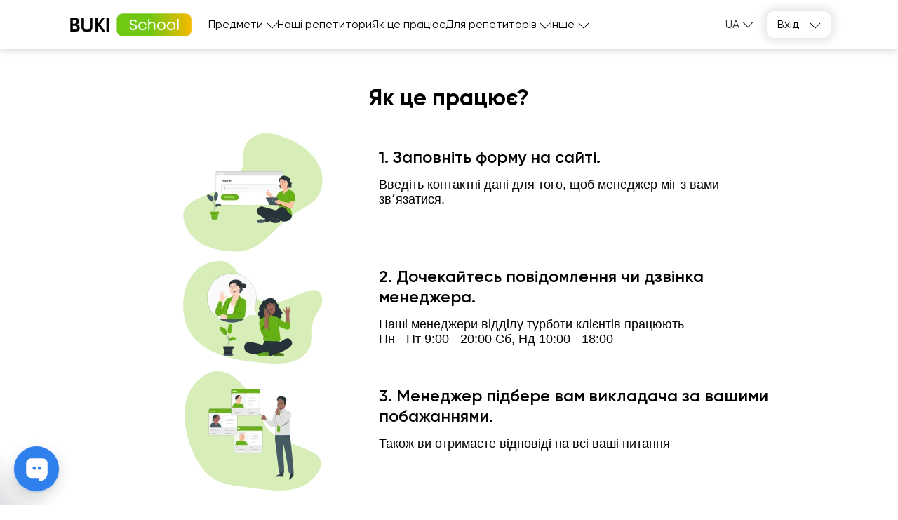

--- FILE ---
content_type: text/html; charset=utf-8
request_url: https://bukischool.com.ua/how-it-works
body_size: 18237
content:
<!DOCTYPE html><html lang="ua"><head><meta charSet="utf-8"/><meta name="viewport" content="width=device-width"/><title>Як працює сервіс BUKI School?</title><link rel="icon" type="image/svg+xml" href="/favicon.svg"/><link rel="alternate" type="image/ico" href="/favicon.ico"/><meta name="description" content="Як працює сервіс BUKI School?"/><link rel="canonical" href="https://bukischool.com.ua/how-it-works"/><link rel="alternate" hrefLang="uk" href="https://bukischool.com.ua/how-it-works"/><link rel="alternate" hrefLang="ru" href="https://bukischool.com.ua/ru/how-it-works"/><meta property="og:url" content="https://bukischool.com.ua/how-it-works"/><meta property="og:title" content="Як працює сервіс BUKI School?"/><meta property="og:description" content="Як працює сервіс BUKI School?"/><meta property="og:type" content="website"/><meta property="og:image" content="https://bukischool.com.ua/img/og_ua.png"/><meta name="next-head-count" content="14"/><link rel="preload" href="/_next/static/css/5eac74b8c229f8b9.css" as="style"/><link rel="stylesheet" href="/_next/static/css/5eac74b8c229f8b9.css" data-n-g=""/><link rel="preload" href="/_next/static/css/c2d1792bd203f4f7.css" as="style"/><link rel="stylesheet" href="/_next/static/css/c2d1792bd203f4f7.css" data-n-p=""/><link rel="preload" href="/_next/static/css/f2eb0d67d7f7c0e8.css" as="style"/><link rel="stylesheet" href="/_next/static/css/f2eb0d67d7f7c0e8.css" data-n-p=""/><link rel="preload" href="/_next/static/css/b7743b308f52a402.css" as="style"/><link rel="stylesheet" href="/_next/static/css/b7743b308f52a402.css" data-n-p=""/><noscript data-n-css=""></noscript><script defer="" nomodule="" src="/_next/static/chunks/polyfills-42372ed130431b0a.js"></script><script src="/_next/static/chunks/webpack-0c3114dcb3c3c002.js" defer=""></script><script src="/_next/static/chunks/framework-9d9b334196497d3f.js" defer=""></script><script src="/_next/static/chunks/main-d0205d7d0f4752ee.js" defer=""></script><script src="/_next/static/chunks/pages/_app-477f83955f00b6bd.js" defer=""></script><script src="/_next/static/chunks/29126-823e2a4d7d380e99.js" defer=""></script><script src="/_next/static/chunks/67417-76b57ccbab28b2e6.js" defer=""></script><script src="/_next/static/chunks/pages/how-it-works-22b2704f7b4f355b.js" defer=""></script><script src="/_next/static/8C9HUE8hIFNbmpZrNue9Y/_buildManifest.js" defer=""></script><script src="/_next/static/8C9HUE8hIFNbmpZrNue9Y/_ssgManifest.js" defer=""></script></head><body><div id="__next"><div><div class="styles_bonusWrapper__Ue3b_" style="position:relative"></div><header class="styles_header__1Ps44"><div class="styles_innerCont__QUwtt"><div class="styles_logo__RM427 ua"><a href="/"><img src="/img/logo-bukischool-by-buki.png" alt="BUKI School - онлайн школа"/></a></div><nav class="styles_nav__lC0qX unauthorizedUser"><div class="styles_subMenu__D4aYu"><div class="styles_showMoreWrapper__Y_2vv"><a class="styles_showMore__cjDOq">Предмети</a><div style="height:15px;width:15px" class="styles_arrow__8qXjQ"><div></div><div></div></div></div><div class="styles_secondaryMenu__guwnP styles_lessons__cfJAn"><a class="styles_lesson__zue9N styles_subject8__93IjZ ua" href="/courses/matematyka">Математика</a><a class="styles_lesson__zue9N styles_subject9___vxjm ua" href="/courses/fizyka">Фізика</a><a class="styles_lesson__zue9N styles_subject10__thcDH ua" href="/courses/ukrainska-mova">Українська мова</a><a class="styles_lesson__zue9N styles_subject11__OVvJ4 ua" href="/courses/khimiya">Хімія</a><a class="styles_lesson__zue9N styles_subject12___3Idc ua" href="/courses/biolohiya">Біологія</a><a class="styles_lesson__zue9N styles_subject13__749PA ua" href="/courses/anhliiska-mova">Англійська мова</a><a class="styles_lesson__zue9N styles_subject15__OSFZy ua" href="/courses/nimecka-mova">Німецька мова</a><a class="styles_lesson__zue9N styles_subject19__MieSg ua" href="/courses/istoriya-ukrayiny">Історія України</a><a class="styles_lesson__zue9N styles_subject22__aaW09 ua" href="/courses/polska-mova">Польська мова</a><a class="styles_lesson__zue9N styles_subject51__DGWMZ ua" href="/courses/molodshi-klasy">Молодші класи</a></div></div><div class="styles_subMenu__D4aYu"><div class="styles_showMoreWrapper__Y_2vv"><a class="styles_showMore__cjDOq">Для репетиторів</a><div style="height:15px;width:15px" class="styles_arrow__8qXjQ"><div></div><div></div></div></div><div class="styles_secondaryMenu__guwnP"><a href="/teachers-registration">Реєстрація репетитором</a><a href="/ai-for-tutors">Курс “ШІ як помічник репетитора”</a></div></div><div class="styles_subMenu__D4aYu"><div class="styles_showMoreWrapper__Y_2vv"><a class="styles_showMore__cjDOq">Інше</a><div style="height:15px;width:15px" class="styles_arrow__8qXjQ"><div></div><div></div></div></div><div class="styles_secondaryMenu__guwnP"><a href="/courses">Наші репетитори</a><a href="/how-it-works">Як це працює</a><a href="/about">Про нас</a><a href="/contacts">Контакти</a><a href="/educational-process">Навчальний процес</a><a href="/prices">Ціни</a><a href="/blog">Блоги BUKI School</a></div></div><div class="styles_mobile__s2i5N"><div class="styles_subMenu__D4aYu styles_active__Mp03E"><div class="styles_secondaryMenu__guwnP styles_lessons__cfJAn"><a class="styles_lesson__zue9N styles_subject8__93IjZ ua" href="/courses/matematyka">Математика</a><a class="styles_lesson__zue9N styles_subject9___vxjm ua" href="/courses/fizyka">Фізика</a><a class="styles_lesson__zue9N styles_subject10__thcDH ua" href="/courses/ukrainska-mova">Українська мова</a><a class="styles_lesson__zue9N styles_subject11__OVvJ4 ua" href="/courses/khimiya">Хімія</a><a class="styles_lesson__zue9N styles_subject12___3Idc ua" href="/courses/biolohiya">Біологія</a><a class="styles_lesson__zue9N styles_subject13__749PA ua" href="/courses/anhliiska-mova">Англійська мова</a><a class="styles_lesson__zue9N styles_subject15__OSFZy ua" href="/courses/nimecka-mova">Німецька мова</a><a class="styles_lesson__zue9N styles_subject19__MieSg ua" href="/courses/istoriya-ukrayiny">Історія України</a><a class="styles_lesson__zue9N styles_subject22__aaW09 ua" href="/courses/polska-mova">Польська мова</a><a class="styles_lesson__zue9N styles_subject51__DGWMZ ua" href="/courses/molodshi-klasy">Молодші класи</a></div></div><div class="styles_subMenu__D4aYu styles_active__Mp03E"><a href="/courses">Наші репетитори</a><a href="/how-it-works">Як це працює</a></div><div class="styles_subMenu__D4aYu styles_active__Mp03E"><div class="styles_secondaryMenu__guwnP"><a href="/about">Про нас</a><a href="/contacts">Контакти</a><a href="/educational-process">Навчальний процес</a><a href="/prices">Ціни</a><a href="/blog">Блоги BUKI School</a><a href="/teachers-registration">Реєстрація репетитором</a><a href="/ai-for-tutors">Курс “ШІ як помічник репетитора”</a></div></div><div class="styles_langs__UDf0B"><div class="styles_dropdownLangs__O1RwK styles_register__R6EED"><p class="styles_currentLang__2Tq5V">ua</p><ul class="styles_langsList__MHJOx"><li><a href="/ru/how-it-works">ru</a></li></ul></div></div></div></nav><div class="styles_icons__lBAC_"><div class="styles_menuIcon__IFain"><div style="height:20px;width:20px" class="styles_hamburger__FYJ_i"><div></div><div></div><div></div></div></div></div></div></header><div class="styles_overlay__WUTEp"></div><div class="styles_howItWorkContainer__TPRka"><h1>Як це працює?</h1><ul class="styles_rulesWrapper__TjhgA"><li class="styles_listItem__R_Ji9"><div class="styles_imageWrapper__3bsaB styles_bg-1__ggnoB"><img src="/img/hiw-img-1.webp"/></div><h3>1. Заповніть форму на сайті.</h3><p>Введіть контактні дані для того, щоб менеджер міг з вами звʼязатися.</p></li><li class="styles_listItem__R_Ji9"><div class="styles_imageWrapper__3bsaB styles_bg-2__pU8OK"><img src="/img/hiw-img-2.webp"/></div><h3>2. Дочекайтесь повідомлення чи дзвінка менеджера.</h3><p>Наші менеджери відділу турботи клієнтів працюють<br/>Пн - Пт 9:00 - 20:00 Сб, Нд 10:00 - 18:00</p></li><li class="styles_listItem__R_Ji9"><div class="styles_imageWrapper__3bsaB styles_bg-3__4hWxg"><img src="/img/hiw-img-3.webp"/></div><h3>3. Менеджер підбере вам викладача за вашими побажаннями.</h3><p>Також ви отримаєте відповіді на всі ваші питання</p></li><li class="styles_listItem__R_Ji9"><div class="styles_imageWrapper__3bsaB styles_bg-4__4ihaQ"><img src="/img/hiw-img-4.webp"/></div><h3>4. Узгодьте дату та час безкоштовного пробного заняття.</h3><p>На цьому занятті підібраний для вас репетитор перевірить ваш рівень знань та скорегує програму відповідно до ваших цілей.</p></li><li class="styles_listItem__R_Ji9"><div class="styles_imageWrapper__3bsaB styles_bg-5__TKAJ8"><img src="/img/hiw-img-5.webp"/></div><h3>5. Придбайте пакет занять та продовжуйте успішне навчання.</h3><p>Для продовження навчання необхідно придбати пакет занять. Якщо вам підійшов підібраний вам репетитор, то продовжуйте навчання по сформованій програмі і досягайте своїх цілей у навчанні.</p><p>На випадок якщо вам не підійшов ваш викладач, ви завжди можете звернутися до менеджера з проханням змінити викладача на іншого.</p></li></ul><div class="styles_buttonWrapper__8qX4S"><button>Записатися на урок</button></div><div class="styles_popupOvarlay__tCpWZ"><div id="" class="styles_popupContainer___cwNe"><div class="styles_close__cWmwT"></div></div></div><div class="styles_overlay__l1wqD"></div><div class="styles_popupOvarlay__tCpWZ"><div id="" class="styles_popupContainer___cwNe"><div class="styles_close__cWmwT"></div></div></div><div class="styles_overlay__l1wqD"></div><div class="styles_popupOverlay__Sk_Zs"><div class="styles_popupContainer__ptAVg styles_hidden__xhRTD"><div class="styles_close__jdEtI"></div><form action="#"><div class="styles_extendedForm__SdOqI"><p class="styles_header__bm0qy">Допоможіть нам якнайшвидше підібрати для вас викладача</p><p>Будь ласка, дайте відповідь на декілька запитань</p><div class="styles_progress__wly51"><p class="styles_stepsCounter__h2S3T">1<!-- -->/<!-- -->5</p><div class="styles_stepsProgress__OiupR" style="--step-progress:20%"></div></div><div class="styles_step1__xKK1A"><p class="styles_stepTitle__6Pn_R">Оберіть предмет:</p><ul class="styles_lessonsList__uakNt"><label class="styles_label__bhSa7 styles_first__7LGnY"><input name="lesson_id" type="radio" value="8"/><div>Математика</div></label><label class="styles_label__bhSa7 styles_first__7LGnY"><input name="lesson_id" type="radio" value="9"/><div>Фізика</div></label><label class="styles_label__bhSa7 styles_first__7LGnY"><input name="lesson_id" type="radio" value="10"/><div>Українська мова</div></label><label class="styles_label__bhSa7 styles_first__7LGnY"><input name="lesson_id" type="radio" value="11"/><div>Хімія</div></label><label class="styles_label__bhSa7 styles_first__7LGnY"><input name="lesson_id" type="radio" value="12"/><div>Біологія</div></label><label class="styles_label__bhSa7 styles_first__7LGnY"><input name="lesson_id" type="radio" value="13"/><div>Англійська мова</div></label><label class="styles_label__bhSa7 styles_first__7LGnY"><input name="lesson_id" type="radio" value="15"/><div>Німецька мова</div></label><label class="styles_label__bhSa7 styles_first__7LGnY"><input name="lesson_id" type="radio" value="19"/><div>Історія України</div></label><label class="styles_label__bhSa7 styles_first__7LGnY"><input name="lesson_id" type="radio" value="22"/><div>Польська мова</div></label><label class="styles_label__bhSa7 styles_first__7LGnY"><input name="lesson_id" type="radio" value="51"/><div>Молодші класи</div></label></ul><p class="styles_stepTitle__6Pn_R">Оберіть мету навчання:</p><div><div class="styles_selectWrapper__se7zy"><style data-emotion="css 3iigni-container">.css-3iigni-container{pointer-events:none;position:relative;box-sizing:border-box;}</style><div class="styles_select__3zkPN styles_arrow__c__Xw customSelect--is-disabled css-3iigni-container"><style data-emotion="css 7pg0cj-a11yText">.css-7pg0cj-a11yText{z-index:9999;border:0;clip:rect(1px, 1px, 1px, 1px);height:1px;width:1px;position:absolute;overflow:hidden;padding:0;white-space:nowrap;}</style><span id="react-select-level_id-live-region" class="css-7pg0cj-a11yText"></span><span aria-live="polite" aria-atomic="false" aria-relevant="additions text" role="log" class="css-7pg0cj-a11yText"></span><style data-emotion="css x26g17-control">.css-x26g17-control{-webkit-align-items:center;-webkit-box-align:center;-ms-flex-align:center;align-items:center;cursor:default;display:-webkit-box;display:-webkit-flex;display:-ms-flexbox;display:flex;-webkit-box-flex-wrap:wrap;-webkit-flex-wrap:wrap;-ms-flex-wrap:wrap;flex-wrap:wrap;-webkit-box-pack:justify;-webkit-justify-content:space-between;justify-content:space-between;min-height:38px;outline:0!important;position:relative;-webkit-transition:all 100ms;transition:all 100ms;background-color:hsl(0, 0%, 95%);border-color:hsl(0, 0%, 90%);border-radius:4px;border-style:solid;border-width:1px;box-sizing:border-box;height:undefined!important;}.css-x26g17-control:hover{border-color:hsl(0, 0%, 70%);}</style><div class="customSelect__control customSelect__control--is-disabled css-x26g17-control" aria-disabled="true"><style data-emotion="css hlgwow">.css-hlgwow{-webkit-align-items:center;-webkit-box-align:center;-ms-flex-align:center;align-items:center;display:grid;-webkit-flex:1;-ms-flex:1;flex:1;-webkit-box-flex-wrap:wrap;-webkit-flex-wrap:wrap;-ms-flex-wrap:wrap;flex-wrap:wrap;-webkit-overflow-scrolling:touch;position:relative;overflow:hidden;padding:2px 8px;box-sizing:border-box;}</style><div class="customSelect__value-container css-hlgwow"><style data-emotion="css 1jqq78o-placeholder">.css-1jqq78o-placeholder{grid-area:1/1/2/3;color:hsl(0, 0%, 50%);margin-left:2px;margin-right:2px;box-sizing:border-box;}</style><div class="customSelect__placeholder css-1jqq78o-placeholder" id="react-select-level_id-placeholder">Мета навчання</div><style data-emotion="css 1mkvw8y">.css-1mkvw8y{visibility:hidden;-webkit-flex:1 1 auto;-ms-flex:1 1 auto;flex:1 1 auto;display:inline-grid;grid-area:1/1/2/3;grid-template-columns:0 min-content;margin:2px;padding-bottom:2px;padding-top:2px;color:hsl(0, 0%, 20%);box-sizing:border-box;}.css-1mkvw8y:after{content:attr(data-value) " ";visibility:hidden;white-space:pre;grid-area:1/2;font:inherit;min-width:2px;border:0;margin:0;outline:0;padding:0;}</style><div class="customSelect__input-container css-1mkvw8y" data-value=""><input class="customSelect__input" style="label:input;color:inherit;background:0;opacity:1;width:100%;grid-area:1 / 2;font:inherit;min-width:2px;border:0;margin:0;outline:0;padding:0" disabled="" autoCapitalize="none" autoComplete="off" autoCorrect="off" id="react-select-level_id-input" spellcheck="false" tabindex="0" type="text" aria-autocomplete="list" aria-expanded="false" aria-haspopup="true" role="combobox" aria-activedescendant="" aria-describedby="react-select-level_id-placeholder" value=""/></div></div><style data-emotion="css 1wy0on6">.css-1wy0on6{-webkit-align-items:center;-webkit-box-align:center;-ms-flex-align:center;align-items:center;-webkit-align-self:stretch;-ms-flex-item-align:stretch;align-self:stretch;display:-webkit-box;display:-webkit-flex;display:-ms-flexbox;display:flex;-webkit-flex-shrink:0;-ms-flex-negative:0;flex-shrink:0;box-sizing:border-box;}</style><div class="customSelect__indicators css-1wy0on6"><style data-emotion="css 894a34-indicatorSeparator">.css-894a34-indicatorSeparator{-webkit-align-self:stretch;-ms-flex-item-align:stretch;align-self:stretch;width:1px;background-color:hsl(0, 0%, 90%);margin-bottom:8px;margin-top:8px;box-sizing:border-box;}</style><span class="customSelect__indicator-separator css-894a34-indicatorSeparator"></span><style data-emotion="css 1xc3v61-indicatorContainer">.css-1xc3v61-indicatorContainer{display:-webkit-box;display:-webkit-flex;display:-ms-flexbox;display:flex;-webkit-transition:color 150ms;transition:color 150ms;color:hsl(0, 0%, 80%);padding:8px;box-sizing:border-box;}.css-1xc3v61-indicatorContainer:hover{color:hsl(0, 0%, 60%);}</style><div class="customSelect__indicator customSelect__dropdown-indicator css-1xc3v61-indicatorContainer" aria-hidden="true"><style data-emotion="css 8mmkcg">.css-8mmkcg{display:inline-block;fill:currentColor;line-height:1;stroke:currentColor;stroke-width:0;}</style><svg height="20" width="20" viewBox="0 0 20 20" aria-hidden="true" focusable="false" class="css-8mmkcg"><path d="M4.516 7.548c0.436-0.446 1.043-0.481 1.576 0l3.908 3.747 3.908-3.747c0.533-0.481 1.141-0.446 1.574 0 0.436 0.445 0.408 1.197 0 1.615-0.406 0.418-4.695 4.502-4.695 4.502-0.217 0.223-0.502 0.335-0.787 0.335s-0.57-0.112-0.789-0.335c0 0-4.287-4.084-4.695-4.502s-0.436-1.17 0-1.615z"></path></svg></div></div></div></div></div></div></div><div class="styles_buttonWrapper__41lBQ styles_centered___HkWf"><button class="styles_next__IYtcv styles_wider__JTlGn" type="submit">Далі</button></div></div></form></div></div><div class="styles_overlay__U_7dw"></div></div><footer class="styles_footerWrapper__R80XV"><div class="styles_footer__WgNSD"><div class="styles_halfOfFooter___iZlx"><div class="styles_collum__fAV1K"><nav class="styles_linkList__10cnz"><div class="styles_listHeading__oTFtN">Приєднуйтесь</div><div class="styles_listWrapper__5OY1f styles_socialLinksWrapper__Y5OxK"><a target="_blank" href="https://www.facebook.com/bukischool.com.ua" rel="noreferrer"><div class="styles_socialLink__IKyPn"><img alt="Facebook" src="/img/svg/facebook-circle.svg"/></div></a><a target="_blank" href="https://www.instagram.com/buki_ukraine/" rel="noreferrer"><div class="styles_socialLink__IKyPn"><img alt="Instagram" src="/img/svg/instagram-circle.svg"/></div></a><a target="_blank" href="https://t.me/bukischool" rel="noreferrer"><div class="styles_socialLink__IKyPn"><img alt="Telegram" src="/img/svg/telegram.svg"/></div></a></div><div class="styles_contactsWrapper__rJ1iJ"><a class="styles_phone__O2VS3" href="/cdn-cgi/l/email-protection#3744545f58585b7755425c5e1954585a194256"><span class="__cf_email__" data-cfemail="5f2c3c373030331f3d2a3436713c3032712a3e">[email&#160;protected]</span></a><a class="styles_phone__O2VS3" href="tel:+38(067)260-52-03">+38(067)260-52-03</a><div class="styles_schedule__osqgw"><p>Будні з 9.00 до 20.00</p><p>Вихідні з 10.00 до 18.00</p></div></div></nav><nav class="styles_linkList__10cnz"><div class="styles_listHeading__oTFtN">Про BUKI School</div><div class="styles_listWrapper__5OY1f"><p><a href="/about">Про нас</a></p><p><a href="/contacts">Контакти</a></p><p><a href="/how-it-works">Як це працює</a></p><p><a href="/courses">Наші репетитори</a></p><p><a href="/educational-process">Навчальний процес</a></p><p><a href="/reviews">Відгуки</a></p><p><a href="/vacancies">Вакансії для репетиторів</a></p><p><a href="/prices">Ціни</a></p><p><a href="/blog">Блоги</a></p><p><a href="/scholarship">Конкурс BUKI School</a></p><p><a href="/tutor-oferta">Оферта для репетитора</a></p><p><a href="/oferta">Оферта для студента</a></p><p><a href="/privacy-policy">Політика конфіденційності</a></p><p><a href="/cookies">Політика файлів cookie</a></p><p><a href="/program-loyalty">Програма лояльності</a></p></div><div class="styles_social__n4d9t"><div class="styles_paySystems__AHomv"><span class="styles_icon__Za_pw styles_visa__olYKl"></span><span class="styles_icon__Za_pw styles_visaVerify__HuDrO"></span><span class="styles_icon__Za_pw styles_master__sSF0a"></span><span class="styles_icon__Za_pw styles_masterSecure__7zWRi"></span></div><div class="styles_text__DC0Yz"><p>Розроблено з ♥ командою BUKI School</p><p>Усі права захищені ©</p><p>2020 - 2026</p></div></div></nav><nav class="styles_linkList__10cnz"><p class="styles_listHeading__oTFtN">Компанія BUKI School в світі</p><div class="styles_dropdownCountries__Ghsur"><nav class="styles_list__yFFjr styles_hidden__ZBDZh"><a class="styles_countryLink__MtPCX" target="_blank" href="https://bukischool.com.pl/"><div class="styles_flagWrapper__neAMw"><div class="styles_flag__h57ao styles_pl__jlpSU"></div></div><p>Poland</p></a><a class="styles_countryLink__MtPCX" target="_blank" href="https://bukischool-kz.com/"><div class="styles_flagWrapper__neAMw"><div class="styles_flag__h57ao styles_kz__bI2kR"></div></div><p>Kazakhstan</p></a><a class="styles_countryLink__MtPCX" target="_blank" href="https://buki-meditatii.ro/"><div class="styles_flagWrapper__neAMw"><div class="styles_flag__h57ao styles_ro__1FBpV"></div></div><p>Romania</p></a><a class="styles_countryLink__MtPCX" target="_blank" href="https://buki-urotsi.bg/"><div class="styles_flagWrapper__neAMw"><div class="styles_flag__h57ao styles_bg__DfnoY"></div></div><p>Bulgaria</p></a></nav><div class="styles_dropDownBtn__QrP2r"><div class="styles_flagWrapper__neAMw"><div class="styles_flag__h57ao styles_ua__6VBzF"></div></div><span class="styles_arrowIcon__pVjqq"></span></div></div><div class="styles_company__hX9TW">UpSkills OÜ, Tallinn, Kesklinna linnaosa, Tornimäe tn 5, 10145, Estonia (м. Таллінн, район Кесклінн, вулиця Торнімяе, 5, 10145, Естонія)</div></nav></div></div><div class="styles_halfOfFooter___iZlx"><div class="styles_collum__fAV1K"><div class="styles_linkList__10cnz styles_lessonsLinks__vS0kE"><div class="styles_listWrapper__5OY1f"><p class="styles_listHeading__oTFtN"><a href="/courses/fizyka">Фізика</a></p><p class="styles_listHeading__oTFtN"><a href="/courses/khimiya">Хімія</a></p><p class="styles_listHeading__oTFtN"><a href="/courses/istoriya-ukrayiny">Історія України</a></p><p class="styles_listHeading__oTFtN"><a href="/courses/biolohiya">Біологія</a></p><p class="styles_listHeading__oTFtN styles_hasLevels__McMrc"><a href="/courses/ukrainska-mova">Українська мова</a></p><p><a href="/courses/ukrainska-mova/pidhotovka-zno">Підготовка до ЗНО</a></p><p class="styles_listHeading__oTFtN styles_hasLevels__McMrc"><a href="/courses/polska-mova">Польська мова</a></p><p><a href="/courses/polska-mova/dlia-ditey">Польська для дітей</a></p><p><a href="/courses/polska-mova/dlia-pochatkivtsiv">Польська для початківців</a></p><p class="styles_listHeading__oTFtN styles_hasLevels__McMrc"><a href="/courses/nimecka-mova">Німецька мова</a></p><p><a href="/courses/nimecka-mova/dlia-ditey">Німецька мова для дітей</a></p><p class="styles_listHeading__oTFtN styles_hasLevels__McMrc"><a href="/courses/matematyka">Математика</a></p><p><a href="/courses/matematyka/pidhotovka-zno">Підготовка до ЗНО з математики</a></p><p class="styles_listHeading__oTFtN styles_hasLevels__McMrc"><a href="/courses/anhliiska-mova">Англійська мова</a></p><p><a href="/courses/anhliiska-mova/pidhotovka-zno">Підготовка до ЗНО з англійської</a></p><p><a href="/courses/anhliiska-mova/ielts">Підготовка до IELTS</a></p><p><a href="/courses/anhliiska-mova/dlia_ditey">Англійська для дітей</a></p><p><a href="/courses/anhliiska-mova/dlia-pochatkivtsiv">Англійська для початківців</a></p><p><a href="/courses/anhliiska-mova/pidhotovka-yevi">Підготовка до ЄВІ з англійської</a></p><p><a href="/courses/anhliiska-mova/toefl">Підготовка до ТOEFL</a></p></div></div></div><div class="styles_collum__fAV1K"><div class="styles_linkList__10cnz styles_lessonsLinks__vS0kE"><div class="styles_listWrapper__5OY1f"><p><a href="/courses/anhliiska-mova/xarkiv">Репетитор англійської мови Харків</a></p><p><a href="/courses/anhliiska-mova/lviv">Репетитор англійської мови Львів</a></p><p><a href="/courses/anhliiska-mova/kiyiv">Репетитор з англійської мови Київ</a></p><p><a href="/courses/anhliiska-mova/odesa">Репетитор англійської мови Одеса</a></p><p><a href="/courses/anhliiska-mova/dnipro">Репетитор англійської мови Дніпро</a></p><p><a href="/courses/ukrainska-mova/lviv">Репетитор з української мови Львів</a></p><p><a href="/courses/ukrainska-mova/kiyiv">Репетитор української мови Київ</a></p><p><a href="/courses/matematyka/lviv">Репетитор з математики Львів</a></p><p><a href="/courses/matematyka/xarkiv">Репетитор з математики Харків</a></p><p><a href="/courses/matematyka/kiyiv">Репетитор з математики Київ</a></p><p><a href="/courses/matematyka/odesa">Репетитор з математики Одеса</a></p><p><a href="/courses/matematyka/dnipro">Репетитор з математики Дніпро</a></p><p><a href="/courses/nimecka-mova/kiyiv">Репетитор німецької мови Київ</a></p><p><a href="/courses/nimecka-mova/lviv">Репетитор німецької мови Львів</a></p><p><a href="/courses/polska-mova/lviv">Репетитор польської мови Львів</a></p><p><a href="/courses/istoriya-ukrayiny/lviv">Репетитор з історії Львів</a></p></div></div></div></div></div></footer><div class="styles_popupOvarlay__tCpWZ"><div id="" class="styles_popupContainer___cwNe"><div class="styles_close__cWmwT"></div></div></div><div class="styles_overlay__l1wqD"></div></div></div><script data-cfasync="false" src="/cdn-cgi/scripts/5c5dd728/cloudflare-static/email-decode.min.js"></script><script id="__NEXT_DATA__" type="application/json">{"props":{"isServer":true,"initialState":{"chat":{"connection":null,"messages":[],"author":null,"error":null},"profile":{"profile":{"id":"","firstName":"","lastName":"","email":""},"auth":{"admin":false,"client":false,"current_role":"","tutor":false}},"locale":{"lang":"ua"}},"initialProps":{"props":{},"authByToken":null,"recaptchaSiteKey":"6Lff9VkqAAAAAIaM9FG38XNRqzodDDcpwiKtMqSX"},"pageProps":{"_sentryTraceData":"e0ed69fa6a67b537dd391aaf26ba0923-85fde77f2038c961-0","_sentryBaggage":"sentry-environment=production,sentry-public_key=d1066590c43944b7b422c51da6c1dd5e,sentry-trace_id=e0ed69fa6a67b537dd391aaf26ba0923,sentry-org_id=4504995822698496,sentry-sampled=false,sentry-sample_rand=0.8221016125574896,sentry-sample_rate=0","textData":{"rules":{"ua":[{"header":"1. Заповніть форму на сайті.","descriptions":["Введіть контактні дані для того, щоб менеджер міг з вами звʼязатися."]},{"header":"2. Дочекайтесь повідомлення чи дзвінка менеджера.","descriptions":["Наші менеджери відділу турботи клієнтів працюють\u003cbr/\u003eПн - Пт 9:00 - 20:00 Сб, Нд 10:00 - 18:00"]},{"header":"3. Менеджер підбере вам викладача за вашими побажаннями.","descriptions":["Також ви отримаєте відповіді на всі ваші питання"]},{"header":"4. Узгодьте дату та час безкоштовного пробного заняття.","descriptions":["На цьому занятті підібраний для вас репетитор перевірить ваш рівень знань та скорегує програму відповідно до ваших цілей."]},{"header":"5. Придбайте пакет занять та продовжуйте успішне навчання.","descriptions":["Для продовження навчання необхідно придбати пакет занять. Якщо вам підійшов підібраний вам репетитор, то продовжуйте навчання по сформованій програмі і досягайте своїх цілей у навчанні.","На випадок якщо вам не підійшов ваш викладач, ви завжди можете звернутися до менеджера з проханням змінити викладача на іншого."]}]},"get_lesson_button":"Записатися на урок","request_form":{"client_name":{"header":"Ваше ім'я","required":"Дане поле обов'язкове до заповнення","warning":"Ім'я та прізвище повинні містити щонайменше 2 символи","placeholder":""},"email":{"header":"Email","required":"Дане поле обов'язкове до заповнення","warning":"Приклад коректної адреси ел. пошти: test@test.com","warningUnique":"Ця ел. адреса вже використовується"},"email_optional":{"header":"Email (необов'язково)","required":"Дане поле обов'язкове до заповнення","warning":"Приклад коректної адреси ел. пошти: test@test.com","warningUnique":"Ця ел. адреса вже використовується"},"promocode":{"header":"Промокод"},"phone_plain":{"header":"Телефон","placeholder":"ХХХ ХХХ-ХХ-ХХ","placeholder_international":"XX ХХХ ХХХ-ХХ-ХХ","warning":"Має містити [:count] символів","warning_phone_other":"Має містити не меншe [:countMin] символів і не більше [:countMax]","warningSymbol":"Дозволені символи 0-9","required":"Дане поле обов'язкове до заповнення"},"response_errors":{"two_distinct_clients":"Є 2 існуючі клієнти - один з імейлом, інший з телефоном...","contacts_not_unique":"Даний телефон або емейл вже зайнятий...","tutor_was_already_requested":"Ви вже подали заявки на цього репетитора, оберіть іншого.","absent_tutor":"Репетитор не знайдений","already_exist":"Знайдено іншого клієнта з цим номером телефону","other":"Сталася помилка, спробуйте пізніше або зверніться до адміністратора","mailbox_full":"Проблема з електронною адресою. Перевірте, чи скринька не переповнена та правильно налаштована.","not_allow_email_domain":"Емейл не існує. Введіть коректну адресу","does_not_exist":"Ви ввели неіснуючий промокод","term_has_not_started":"Термін дії промокоду ще не розпочався","has_expired":"Термін дії промокоду вже завершився","cannot_be_used":"Промокод не може бути застосований до замовлення","already_used":"Ви вже використовуєте цей промокод","has_activated":"Промокод вже був активований","already_activated":"Промокод вже був активований","client_exists_email":"Клієнт із таким email уже зареєстрований. Увійдіть у свій обліковий запис, щоб продовжити.","client_exists_phone":"Клієнт із таким номером телефону вже зареєстрований. Увійдіть у свій обліковий запис, щоб продовжити."},"submit":"Відправити","oferta_text":"Я ознайомлений та згоден з ","oferta_and":" надаю  згоду на  обробку моїх персональних даних згідно ","oferta_link":"Публічною офертою","privacy_link":"Політики конфіденційності ","privacy_finish":" та підтверджую досягнення мною 18-річного віку або я є батьком/опікуном","success_thnx_title":"Дякуємо за замовлення!","success_thnx_msg":["✅ Ваша заявка вже опрацьовується менеджерами і скоро з вами звʼяжуться для узгодження деталей.","Після закриття цього вікна ви будете перенаправлені в ваш особистий кабінет. ⚡"],"success_thnx_social":"Якщо вам буде не зручно говорити по телефону, ми напишемо вам у Вайбер або Телеграм ✋","checkbox":"Для продовження роботи ознайомтесь, будь ласка, з офертою та підтвердіть свою згоду","privacy":{"oferta_text":"Я ознайомлений та згоден з ","oferta_and":" надаю  згоду на  обробку моїх персональних даних згідно ","oferta_link":"Публічною офертою","privacy_link":"Політики конфіденційності ","privacy_finish":" та підтверджую досягнення мною 18-річного віку або я є батьком/опікуном","required":"Для продовження роботи ознайомтесь, будь ласка, з офертою та підтвердіть свою згоду"},"thanks":{"title":"Дякуємо за ваш запит!","text":"Наші менеджери вже опрацьовують вашу заявку і звʼяжуться з вами в найкоротший термін.","button":"Перейти в особистий кабінет"},"contacts_header":"Вкажіть ваші дані","extended_form":{"title":"Допоможіть нам якнайшвидше підібрати для вас викладача","description":"Будь ласка, дайте відповідь на декілька запитань","choose_subject":"Оберіть предмет:","choose_goal":"Оберіть мету навчання:","choose_time":"Оберіть бажані години для навчання:","choose_days":"Оберіть бажані дні для навчання:","can_choose_multiple":"Можна обрати декілька","additional_wishes":"Додаткові побажання до навчання або репетитора:","placeholder":"Побажання","next":"Далі","previous":"Назад","submit":"Надіслати","time_intervals":{"header":"У який час вам зручно займатися?","options":{"10:00-13:00":"10:00 - 13:00","13:00-16:00":"13:00 - 16:00","16:00-18:00":"16:00 - 18:00","18:00-19:00":"18:00 - 19:00","19:00-20:00":"19:00 - 20:00","20:00-22:00":"20:00 - 22:00"}},"days":{"1":"Понеділок","2":"Вівторок","3":"Середа","4":"Четвер","5":"П’ятниця","6":"Субота","7":"Неділя"},"purposes":{"ua":{"school_lessons":["Підготовка до ДПА або НМТ","Шкільна програма, підтягнути загальний рівень","Підготовка до олімпіад","Підготовка до вступу в ВНЗ закордон"],"languages":["Підготовка до ДПА або НМТ","Шкільна програма, підтягнути загальний рівень","Підготовка до олімпіад","Підготовка до вступу в ВНЗ закордон або переїзду","Розмовна мова, підтягнути загальний рівень","Підготовка до екзаменів та сертифікації"],"polish":["Співбесіда на карту поляка","Шкільна програма, підтягнути загальний рівень","Підготовка до олімпіад","Підготовка до вступу в ВНЗ закордон або переїзду","Розмовна мова, підтягнути загальний рівень","Підготовка до екзаменів та сертифікації"]}},"purpose_placeholder":"Мета навчання","choose_booking":"Оберіть час для пробного урока з викладачем:","day_parts":{"morning":"Ранок","lunch":"Обід","evening":"Вечір"},"date_desired_first_class_error":"Перепрошуємо, але обраний час репетитора вже не доступний."},"sure_popup":{"title":"Залишилось зовсім трохи 🥺","text":"Продовжіть заповнення форми, щоб відправити запит, інакше уся інформація втратиться","continue":"Продовжити заповнення форми","close":"Закрити форму"}},"metatags":{"ua":{"title":"Як працює сервіс BUKI School?","metad":"Як працює сервіс BUKI School?","h1":"Як це працює?","h2":"","h2text":""}}},"dataHeader":{"main_menu":{"ua":[{"value":"Наші репетитори","link":"/courses","isHide":false},{"value":"Як це працює","link":"/how-it-works/"}]},"sub_menu":{"ua":[{"value":"Реєстрація репетитором","link":"/teachers-registration"},{"value":"Курс “ШІ як помічник репетитора”","link":"/ai-for-tutors"}]},"secondary_menu":{"ua":[{"value":"Про нас","link":"/about"},{"value":"Контакти","link":"/contacts"},{"value":"Навчальний процес","link":"/educational-process"},{"value":"Ціни","link":"/prices"},{"value":"Блоги BUKI School","link":"/blog"}]},"secondary_menu_tutor":{"ua":[{"value":"Про нас","link":"/about"},{"value":"Контакти","link":"/contacts"},{"value":"Навчальний процес","link":"/educational-process"},{"value":"Ціни","link":"/prices"},{"value":"Блоги BUKI School","link":"/blog"},{"value":"Реєстрація репетитором","link":"/teachers-registration"},{"value":"Курс “ШІ як помічник репетитора”","link":"/ai-for-tutors"}]},"login_title":"Вхід","login_dropdown":{"student":{"link":"/client-login","value":"Увійти як учень"},"tutor":{"link":"/login","value":"Увійти як викладач"}},"more_title":"Інше","for_tutor":"Для репетиторів","lessons":"Предмети","school_lesson":"Шкільні предмети","language_lesson":"Іноземні мови","logo_alt":"BUKI School - онлайн школа","client_radio":"клієнт","tutor_radio":"репетитор","keywords":"репетитор","tutorMenuItems":{"ua":[{"value":"Мої учні","link":"/mz","id":"my_students","icon":"orders","is_new":false},{"value":"Потенційні учні","link":"/potential","icon":"potential","is_new":false},{"value":"Мій профіль","link":"/profile","id":"profile","icon":"profile","is_new":false},{"value":"Календар","link":"/tutor-calendar","id":"tutor_calendar","icon":"calendar","is_new":false},{"value":"Вхідні","link":"/tutor_chats","id":"chats","icon":"chats"},{"value":"Потенційні учні","link":"/potential","icon":"potential","is_new":false},{"value":"Вартість уроків","link":"/rates-for-students","icon":"rate","is_new":false},{"value":"Платіжна інформація","link":"/tutor_billing","id":"tutor_billing","is_new":false},{"value":"Навчальні матеріали","link":{"8":"https://habitual-clam-6eb.notion.site/18ab97cf803c801ab957d6362e142167","9":"https://habitual-clam-6eb.notion.site/18ab97cf803c800996a1e82bd6e89d1b","10":"https://habitual-clam-6eb.notion.site/18ab97cf803c805c868adfcc68158328","11":"https://habitual-clam-6eb.notion.site/18ab97cf803c80cd8b5efecaf08f98b3","12":"https://habitual-clam-6eb.notion.site/18ab97cf803c802a930cc52621780b43","13":"https://habitual-clam-6eb.notion.site/18ab97cf803c809fb03afb6eae598c58","15":"https://habitual-clam-6eb.notion.site/18ab97cf803c80c58c69d4fc9f9989db","19":"https://habitual-clam-6eb.notion.site/18ab97cf803c806d8d81cc06fd454f79","22":"https://habitual-clam-6eb.notion.site/18ab97cf803c80738d4afa576548ffce","51":"https://habitual-clam-6eb.notion.site/265b97cf803c8094af12e09f1f38ce0f","130":"https://habitual-clam-6eb.notion.site/18ab97cf803c809fb03afb6eae598c58","220":"https://habitual-clam-6eb.notion.site/18ab97cf803c80738d4afa576548ffce"},"id":"educational_materials","is_new":false},{"value":"Партнерська програма","link":"/school-tutor-partner-program","is_new":false},{"value":"Умови співпраці","link":"/school-tutor-info","id":"school_tutor_info","is_new":false},{"value":"Налаштування","link":"/tutor-settings"},{"value":"Вийти","link":"","role":"tutor"}]},"clientMenuItems":{"ua":[{"value":"Головна","link":"/main","icon":"home"},{"value":"Чати","link":"/client_chats","icon":"chats"},{"value":"Профіль","link":"/client_profile","icon":"profile"},{"value":"Календар","link":"/client-calendar","icon":"calendar"},{"value":"Отримай 2 заняття в 🎁","link":"/school-client-partner-program"},{"value":"Мої нагороди","link":"/achievements"},{"value":"Розмовний клуб з англійської","link":"/english-speaking-club"},{"value":"Історія платежів","link":"/payments-history"},{"value":"FAQ / Питання та відповіді","link":"/school-client-info"},{"value":"Автопоповнення","link":"/client-auto-payment"},{"value":"Налаштування","link":"/settings"},{"value":"Вийти","link":"","role":"client"}]},"client_balance":{"header":"Баланс","counts":{"some":"година","many":"години","many_alt":"годин"},"total_balance_by_lesson":"Ваш загальний баланс з","balance_by_lesson":"Баланс з","active_package":"Активований пакет","inactive_package":"Неактивований пакет","will_activate":"буде активований після завершення попереднього пакету","expire":"Cтрок дії до","without_expire":"буде активовано після першого проведеного уроку","hours_counts":{"some":"година","many":"години","many_alt":"годин"},"day_to_expire":"термін дії [:days] днів","packages_header":"Пакети занять","hours_left":"Залишилось годин","your_packages":"Ваші пакети занять:","hours_balance":"Баланс годин:"},"replenish_balance":"Поповнити","to_register":"Хочу викладати","request_button":"Забронювати пробний урок","client_orders_modal":{"title":"Оберіть замовлення для поповнення занять","order_id":"Замовлення №","order_date":"від","tutor":"Викладач","success":"Поповнити","cancel":"Скасувати"},"snackbar_data":{"rate_for_students":{"text":"Як працює формування вашої ставки з кожним учнем в BukiSchool","more":"Більше","link":"/rates-for-students"}},"notifications":{"client_appointed":{"start":"Вам призначено учня ","finish":" з "},"update_calendar":"Час оновити календар для отримання виплат за попередній тиждень ","update_calendar_today":"Оновіть ваш графік на сьогодні: вільні, недоступні слоти в календарі ","update_time_inaccessible_for_next_week":"Оновіть доступні/недоступні години на наступному тижні ","client_class_package_end":{"start":"Учень ","finish":" використав всі придбані заняття"},"client_class_package_paid":{"start":"Учень ","middle":" придбав пакет на ","finish":" занять з "},"new_chat_from_client":"Прийшло повідомлення від учня ","new_chat_from_admin":"Прийшло повідомлення від менеджера ","new_potential_order":"Нове додаткове замовлення з предмету ","see_details":"Перегляньте деталі: "},"request_form":{"form_title":"Замовте безкоштовний пробний урок","client_name":{"header":"Імʼя","required":"Дане поле обов'язкове до заповнення","warning":"Ім'я та прізвище повинні містити щонайменше 2 символи","placeholder":""},"email":{"header":"Email","required":"Дане поле обов'язкове до заповнення","warning":"Приклад коректної адреси ел. пошти: test@test.com","warningUnique":"Ця ел. адреса вже використовується"},"email_optional":{"header":"Email (необов'язково)","required":"Дане поле обов'язкове до заповнення","warning":"Приклад коректної адреси ел. пошти: test@test.com","warningUnique":"Ця ел. адреса вже використовується"},"promocode":{"header":"Промокод"},"phone_plain":{"header":"Телефон","placeholder":"ХХХ ХХХ-ХХ-ХХ","placeholder_international":"XX ХХХ ХХХ-ХХ-ХХ","warning":"Має містити [:count] символів","warning_phone_other":"Має містити не меншe [:countMin] символів і не більше [:countMax]","warningSymbol":"Дозволені символи 0-9","required":"Дане поле обов'язкове до заповнення"},"response_errors":{"two_distinct_clients":"є 2 існуючі клієнти - один з імейлом, інший з телефоном...","contacts_not_unique":"Даний телефон або емейл вже зайнятий...","tutor_was_already_requested":"Ви вже подали заявки на цього репетитора, оберіть іншого.","absent_tutor":"Репетитор не знайдений","already_exist":"Цей номер вже використовується","other":"Сталася помилка, спробуйте пізніше або зверніться до адміністратора","mailbox_full":"Проблема з електронною адресою. Перевірте, чи скринька не переповнена та правильно налаштована.","not_allow_email_domain":"Емейл не існує. Введіть коректну адресу","does_not_exist":"Ви ввели неіснуючий промокод","term_has_not_started":"Термін дії промокоду ще не розпочався","has_expired":"Термін дії промокоду вже завершився","cannot_be_used":"Промокод не може бути застосований до замовлення","already_used":"Ви вже використовуєте цей промокод","has_activated":"Промокод вже був активований","already_activated":"Промокод вже був активований"},"submit":"Отримати безкоштовний урок","oferta_text":"Я ознайомлений та згоден з ","oferta_and":" надаю  згоду на  обробку моїх персональних даних згідно ","oferta_link":"Публічною офертою","privacy_link":"Політики конфіденційності ","privacy_finish":" та підтверджую досягнення мною 18-річного віку або я є батьком/опікуном","success_thnx_title":"Дякуємо за замовлення!","success_thnx_msg":["✅ Ваша заявка вже опрацьовується менеджерами і скоро з вами звʼяжуться для узгодження деталей.","Після закриття цього вікна ви будете перенаправлені в ваш особистий кабінет. ⚡"],"success_thnx_social":"Якщо вам буде не зручно говорити по телефону, ми напишемо вам у Вайбер або Телеграм ✋","checkbox":"Для продовження роботи ознайомтесь, будь ласка, з офертою та підтвердіть свою згоду"},"header_bunner_text":{"ua":{"desktop_title":"Новий рік не змінює життя — змінюють знання.\u0026nbsp;","desktop_description":"Заощаджуйте до 7 920 грн + Speaking-клаби з англійської у 🎁","mobile_title":"Заощаджуйте до 7920 грн","mobile_description":"та Speaking-клаби з англійської у 🎁"}},"transfer_popup":{"title":"Оберіть заявку, з якої перенести баланс","balance_item":"баланс:","time_item":"годин","tutor_item":"викладач:","choose_time_title":"Оберіть кількість годин, яку хочете зняти","choose_order_title":"Оберіть заявку, на яку перенести баланс","sum_transfer":"Сума перенесення:","button_next":"Далі","button_before":"Назад","none_transfer":"Немає доступних заявок","none_transfer_for":"Немає доступних заявок для перенесення","transition":"Перенесення...","approve":"Підтвердити","success_transfer":"Ви успішно перенесли:","needed_transfer":"Буде нараховано: ","hint":"Вартість однієї години в кожній заявці може бути різна. При перенесенні годин між заявками обрана кількість годин конвертується в грошовий еквівалент, а потім перераховується на іншу заявку, враховуючи вартість однієї години. BUKISchool іде на зустріч клієнтам і заокруглює перенесені години на користь клієнтів, щоб отримати кількість кратну 30 хвилинам занять","max_count":"Більше немає доступних для перенесення годин","time_forms":["годину","години","годин"]},"transfer_balance_disabled":"Ви вже переносили баланс в цьому місяці","transfer_balance_button":"Перенести години між заявками","get_lesson_button":"Записатись на безкоштовний урок","video_popup":{"title":"Я надаю свою згоду на додаткову обробку та використання в знеособленому вигляді відеозаписів моїх занять (занять моєї дитини, батьком/опікуном якої я є), в тому числі тих, які були проведені до моменту надання цієї згоди","button_more":"Детальніше","button_less":"Менше","accept_button":"Погоджуюсь","decline_button":"Відмовляюсь","video_body":"Ми можемо використовувати відеоматеріали, сформовані з відеозаписів занять, які не міститимуть жодних персональних даних студента та репетитора. З цією метою відеозапис заняття оброблятиметься шляхом його незворотної анонімізації. Анонімізацією відеозапису є процесс його приведення у стан, за якого з нього безповоротно усунуто всі ідентифікуючі ознаки присутніх на ньому осіб (наприклад:  заміна обличчя; тембру голосу, видалення текстових ідентифікаторів). Знеособлені матеріали, сформовані з відеозаписів занять, не  містять  персональної чи  іншої особистої інформації та не є персональними даними у розумінні застосовного законодавства про захист персональних даних. Такі матеріали можуть використовуватися нами або бути передані третім особам для використання у соціальних проектах, проведення досліджень (наприклад, у сфері лінгвістики та когнітивних наук), для використання в освіті (як наприклад, створення АІ моделей репетиторства), створення синтетичних баз даних, навчання моделей штучного інтелекту або машинного навчання, контент аналізу, генерації навчальних матеріалів, тощо.\u003c/br\u003eШляхом надання згоди Вами передаються нам права інтелектуальної власності на використання відеозаписів занять в зазначений спосіб.\u003c/br\u003eУмови Вашої згоди наведені в пункті 8 розділу 9 \u003ca target=\"_blank\" href=\"/oferta\"\u003eОферти для студента\u003c/a\u003e та в пункті 17 \u003ca target=\"_blank\" href=\"/privacy-policy\"\u003eПолітики конфіденційності\u003c/a\u003e \u003c/br\u003eВ разі ненадання Вами зазначеної згоди, обробка нами відеозаписів занять буде здійснюватися нами тільки з метою  контроля якості освітніх послуг."},"update_price_popup":{"title":"В нас змінились ціни","description":"Раніше ви погоджувались на автоматичне поповнення вашого балансу.\u003cbr/\u003eВраховуючи, що в нас змінились ціни, чи дозволяєте ви нам в майбутньому автоматично поповнювати ваш баланс?","accept_button":"Дозволяю","decline_button":"Ні, не потрібно","error":"Сталася помилка, спробуйте пізніше або зверніться до адміністратора","success":"Ви успішно змінили налаштування автопоповнення"}},"dataFooter":{"client_reviews_heading":"Відгуки клієнтів","footer_site_name":{"ua":"Buki.com.ua"},"rating_title":"Рейтинг: ","rating_of":" з ","reviews_count":"На основі відгуків ","reviews_users":" користувачів","useful_links_title":"Корисні посилання","link_tutors":"Наші репетитори","link_tutors_online":"Репетитор онлайн","link_courses":"Курси онлайн","link_popular":"Популярні розділи","social_title":"Приєднуйтесь","popular_cities_title":"Популярні міста","popular_cities_tutor":"Репетитор","popular_lessons_title":"Популярні предмети","register_title":"Стати репетитором","about_title":"Про [:site]","develop_buki":"Розроблено з ♥ командою [:site]","all_rights":"Усі права захищені ©","dev_years":{"ua":"2020"},"link_essey":"Конкурс BUKI School","link_about":"Про нас","link_contacts":"Контакти","link_how":"Як це працює","link_reviews":"Відгуки","link_price":"Ціни","link_oferta_tutor":"Оферта для репетитора","link_oferta_client":"Оферта для студента","link_policy":"Політика конфіденційності","link_cookies":"Політика файлів cookie","link_loyalty":"Програма лояльності","link_education":"Навчальний процес","link_vacancy":"Вакансії для репетиторів","link_blogs":"Блоги","link_fb":"Facebook","link_instagram":"Instagram","link_telegram":"Telegram","url_fb":{"ua":"https://www.facebook.com/bukischool.com.ua"},"url_instagram":{"ua":"https://www.instagram.com/buki_ukraine/"},"url_telegram":{"ua":"https://t.me/bukischool"},"local_email":{"ua":"school@buki.com.ua"},"local_phone":{"ua":"+38(067)260-52-03"},"schedule":{"ua":{"weekdays":"Будні з 9.00 до 20.00","weekend":"Вихідні з 10.00 до 18.00"}},"buki_in_world":"Компанія [:site] в світі","countries_list":{"ua":{"pl":{"name":"Poland","href":"https://bukischool.com.pl/"},"kz":{"name":"Kazakhstan","href":"https://bukischool-kz.com/"},"ro":{"name":"Romania","href":"https://buki-meditatii.ro/"},"bg":{"name":"Bulgaria","href":"https://buki-urotsi.bg/"}}},"lesson_levels_list":{"ua":[{"lesson_name":"Фізика","lesson_link":"/courses/fizyka","levels":[]},{"lesson_name":"Хімія","lesson_link":"/courses/khimiya","levels":[]},{"lesson_name":"Історія України","lesson_link":"/courses/istoriya-ukrayiny","levels":[]},{"lesson_name":"Біологія","lesson_link":"/courses/biolohiya","levels":[]},{"lesson_name":"Українська мова","lesson_link":"/courses/ukrainska-mova","levels":[{"level_name":"Підготовка до ЗНО","level_link":"/courses/ukrainska-mova/pidhotovka-zno"}]},{"lesson_name":"Польська мова","lesson_link":"/courses/polska-mova","levels":[{"level_name":"Польська для дітей","level_link":"/courses/polska-mova/dlia-ditey"},{"level_name":"Польська для початківців","level_link":"/courses/polska-mova/dlia-pochatkivtsiv"}]},{"lesson_name":"Німецька мова","lesson_link":"/courses/nimecka-mova","levels":[{"level_name":"Німецька мова для дітей","level_link":"/courses/nimecka-mova/dlia-ditey"}]},{"lesson_name":"Математика","lesson_link":"/courses/matematyka","levels":[{"level_name":"Підготовка до ЗНО з математики","level_link":"/courses/matematyka/pidhotovka-zno"}]},{"lesson_name":"Англійська мова","lesson_link":"/courses/anhliiska-mova","levels":[{"level_name":"Підготовка до ЗНО з англійської","level_link":"/courses/anhliiska-mova/pidhotovka-zno"},{"level_name":"Підготовка до IELTS","level_link":"/courses/anhliiska-mova/ielts"},{"level_name":"Англійська для дітей","level_link":"/courses/anhliiska-mova/dlia_ditey"},{"level_name":"Англійська для початківців","level_link":"/courses/anhliiska-mova/dlia-pochatkivtsiv"},{"level_name":"Підготовка до ЄВІ з англійської","level_link":"/courses/anhliiska-mova/pidhotovka-yevi"},{"level_name":"Підготовка до ТOEFL","level_link":"/courses/anhliiska-mova/toefl"}]},{"lesson_name":"","lesson_link":"","levels":[{"level_name":"Репетитор англійської мови Харків","level_link":"/courses/anhliiska-mova/xarkiv"},{"level_name":"Репетитор англійської мови Львів","level_link":"/courses/anhliiska-mova/lviv"},{"level_name":"Репетитор з англійської мови Київ","level_link":"/courses/anhliiska-mova/kiyiv"},{"level_name":"Репетитор англійської мови Одеса","level_link":"/courses/anhliiska-mova/odesa"},{"level_name":"Репетитор англійської мови Дніпро","level_link":"/courses/anhliiska-mova/dnipro"}]},{"lesson_name":"","lesson_link":"","levels":[{"level_name":"Репетитор з української мови Львів","level_link":"/courses/ukrainska-mova/lviv"},{"level_name":"Репетитор української мови Київ","level_link":"/courses/ukrainska-mova/kiyiv"}]},{"lesson_name":"","lesson_link":"","levels":[{"level_name":"Репетитор з математики Львів","level_link":"/courses/matematyka/lviv"},{"level_name":"Репетитор з математики Харків","level_link":"/courses/matematyka/xarkiv"},{"level_name":"Репетитор з математики Київ","level_link":"/courses/matematyka/kiyiv"},{"level_name":"Репетитор з математики Одеса","level_link":"/courses/matematyka/odesa"},{"level_name":"Репетитор з математики Дніпро","level_link":"/courses/matematyka/dnipro"}]},{"lesson_name":"","lesson_link":"","levels":[{"level_name":"Репетитор німецької мови Київ","level_link":"/courses/nimecka-mova/kiyiv"},{"level_name":"Репетитор німецької мови Львів","level_link":"/courses/nimecka-mova/lviv"}]},{"lesson_name":"","lesson_link":"","levels":[{"level_name":"Репетитор польської мови Львів","level_link":"/courses/polska-mova/lviv"}]},{"lesson_name":"","lesson_link":"","levels":[{"level_name":"Репетитор з історії Львів","level_link":"/courses/istoriya-ukrayiny/lviv"}]}]},"company":{"ua":"UpSkills OÜ, Tallinn, Kesklinna linnaosa, Tornimäe tn 5, 10145, Estonia (м. Таллінн, район Кесклінн, вулиця Торнімяе, 5, 10145, Естонія)"}},"cookiesBanner":{"title":"Оберіть файли cookie!","description":"Ми використовуємо файли cookie для спрощення навігації по сайту, аналізу того, як він використовується, надання актуальної реклами. Якщо ви натискаєте \"Дозволити всі cookies\", ви погоджуєтесь на використання нами всіх файлів cookies на сайті. Якщо ви натискаєте «Не дозволяти», то використовуватимуться лише обов'язкові файли cookies. Дізнайтеся більше в нашій \u003ca href='/privacy-policy/'\u003eПолітиці конфіденційності\u003c/a\u003e та \u003ca href='/cookies/'\u003eПолітиці файлів cookie.\u003c/a\u003e","accept_button":"Дозволити всі cookies","decline_button":"Не дозволяти","lang_modal":{"title":"Цей сайт доступний українською ","switch_to_ua":"Так, перейти на українську версію","switch_to_ru":"Залишитись тут"}},"notifications":{},"auth":{"client":false,"tutor":false,"admin":false,"current_role":""},"metatags":{"ua":{"title":"Як працює сервіс BUKI School?","metad":"Як працює сервіс BUKI School?","h1":"Як це працює?","h2":"","h2text":""}},"open_graph":{},"lessons":{"8":{"id":8,"name":"Математика","alias":"matematyka","internal_name":"Математика","rname":"Математики","lesson_type":"school_lesson","levels":[5,6,7,14,15,17,41,49,53],"recruitment_levels":[85,86,87,89,90,91],"current_levels":[8,9,10,11,12]},"9":{"id":9,"name":"Фізика","alias":"fizyka","internal_name":"Фізика","rname":"Фізики","lesson_type":"school_lesson","levels":[5,6,7,10,11,12,17,26,32,41,53],"recruitment_levels":[86,87,88],"current_levels":[8,9,10,11,12]},"10":{"id":10,"name":"Українська мова","alias":"ukrainska-mova","internal_name":"Українська мова","rname":"Української мови","lesson_type":"school_lesson","levels":[5,6,7,10,11,12,14,15,17,19,23,30,35,36,37,50,53],"recruitment_levels":[85,86,87,88],"current_levels":[8,9,10,11,12]},"11":{"id":11,"name":"Хімія","alias":"khimiya","internal_name":"Хімія","rname":"Хімії","lesson_type":"school_lesson","levels":[5,6,7,10,11,12,17,32,41,53],"recruitment_levels":[86,87,88],"current_levels":[8,9,10,11,12]},"12":{"id":12,"name":"Біологія","alias":"biolohiya","internal_name":"Біологія","rname":"Біології","lesson_type":"school_lesson","levels":[5,6,7,10,11,17,41,53],"recruitment_levels":[86,87,88],"current_levels":[8,9,10,11,12]},"13":{"id":13,"name":"Англійська мова","alias":"anhliiska-mova","internal_name":"Англійська мова","rname":"Англійської мови","lesson_type":"school_lesson","levels":[5,6,7,8,10,11,14,15,17,19,20,22,24,25,32,35,40,53,56,59,64,105,111,222,333,444,555,666],"recruitment_levels":[80,81,82,83,84],"current_levels":[1,2,3,4,5,6,7]},"15":{"id":15,"name":"Німецька мова","alias":"nimecka-mova","internal_name":"Німецька мова","rname":"Німецької мови","lesson_type":"school_lesson","levels":[5,6,7,10,11,14,15,17,18,19,20,23,25,27,30,31,32,35,36,37,53,59],"recruitment_levels":[80,81,82,83,84],"current_levels":[1,2,3,4,5,6,7]},"19":{"id":19,"name":"Історія України","alias":"istoriya-ukrayiny","internal_name":"Історія України","rname":"Історії України","lesson_type":"school_lesson","levels":[5,6,7,10,11,17,53],"recruitment_levels":[86,87,88],"current_levels":[8,9,10,11,12]},"22":{"id":22,"name":"Польська мова","alias":"polska-mova","internal_name":"Польська мова","rname":"Польської мови","lesson_type":"school_lesson","levels":[5,11,18,19,20,21,23,25,30,31,32,35,36,37],"recruitment_levels":[80,81,82,83,84],"current_levels":[1,2,3,4,5,6,7]},"51":{"id":51,"name":"Молодші класи","alias":"molodshi-klasy","internal_name":"Молодші класи","rname":"Молодших класів","lesson_type":"school_lesson","levels":[1,2,39,41,49,56,71,133],"recruitment_levels":[90,92,93,94,95,96,97,98],"current_levels":[8,9,10,11,12]}},"resourcesData":{"lessons":{"8":{"id":8,"name":"Математика","alias":"matematyka","internal_name":"Математика","rname":"Математики","lesson_type":"school_lesson","levels":[5,6,7,14,15,17,41,49,53],"recruitment_levels":[85,86,87,89,90,91],"current_levels":[8,9,10,11,12]},"9":{"id":9,"name":"Фізика","alias":"fizyka","internal_name":"Фізика","rname":"Фізики","lesson_type":"school_lesson","levels":[5,6,7,10,11,12,17,26,32,41,53],"recruitment_levels":[86,87,88],"current_levels":[8,9,10,11,12]},"10":{"id":10,"name":"Українська мова","alias":"ukrainska-mova","internal_name":"Українська мова","rname":"Української мови","lesson_type":"school_lesson","levels":[5,6,7,10,11,12,14,15,17,19,23,30,35,36,37,50,53],"recruitment_levels":[85,86,87,88],"current_levels":[8,9,10,11,12]},"11":{"id":11,"name":"Хімія","alias":"khimiya","internal_name":"Хімія","rname":"Хімії","lesson_type":"school_lesson","levels":[5,6,7,10,11,12,17,32,41,53],"recruitment_levels":[86,87,88],"current_levels":[8,9,10,11,12]},"12":{"id":12,"name":"Біологія","alias":"biolohiya","internal_name":"Біологія","rname":"Біології","lesson_type":"school_lesson","levels":[5,6,7,10,11,17,41,53],"recruitment_levels":[86,87,88],"current_levels":[8,9,10,11,12]},"13":{"id":13,"name":"Англійська мова","alias":"anhliiska-mova","internal_name":"Англійська мова","rname":"Англійської мови","lesson_type":"school_lesson","levels":[5,6,7,8,10,11,14,15,17,19,20,22,24,25,32,35,40,53,56,59,64,105,111,222,333,444,555,666],"recruitment_levels":[80,81,82,83,84],"current_levels":[1,2,3,4,5,6,7]},"15":{"id":15,"name":"Німецька мова","alias":"nimecka-mova","internal_name":"Німецька мова","rname":"Німецької мови","lesson_type":"school_lesson","levels":[5,6,7,10,11,14,15,17,18,19,20,23,25,27,30,31,32,35,36,37,53,59],"recruitment_levels":[80,81,82,83,84],"current_levels":[1,2,3,4,5,6,7]},"19":{"id":19,"name":"Історія України","alias":"istoriya-ukrayiny","internal_name":"Історія України","rname":"Історії України","lesson_type":"school_lesson","levels":[5,6,7,10,11,17,53],"recruitment_levels":[86,87,88],"current_levels":[8,9,10,11,12]},"22":{"id":22,"name":"Польська мова","alias":"polska-mova","internal_name":"Польська мова","rname":"Польської мови","lesson_type":"school_lesson","levels":[5,11,18,19,20,21,23,25,30,31,32,35,36,37],"recruitment_levels":[80,81,82,83,84],"current_levels":[1,2,3,4,5,6,7]},"51":{"id":51,"name":"Молодші класи","alias":"molodshi-klasy","internal_name":"Молодші класи","rname":"Молодших класів","lesson_type":"school_lesson","levels":[1,2,39,41,49,56,71,133],"recruitment_levels":[90,92,93,94,95,96,97,98],"current_levels":[8,9,10,11,12]}},"levels":{"1":{"id":1,"name":"Українська мова","alias":"ukrainska-mova-pochatkova"},"2":{"id":2,"name":"Математика","alias":"matematyka-pochatkova"},"5":{"id":5,"name":"7 - 9-й класи","alias":"school-program"},"6":{"id":6,"name":"Підготовка до НМТ (ЗНО)","alias":"pidhotovka-zno"},"7":{"id":7,"name":"Підготовка до ДПА (9 клас)","alias":"pidhotovka-dpa"},"8":{"id":8,"name":"TOEFL, IELTS","alias":"ielts-toefl"},"10":{"id":10,"name":"Підготовка до олімпіад","alias":"dlya-olimpiad"},"11":{"id":11,"name":"Університетські курси","alias":"universytetski-kursy"},"12":{"id":12,"name":"Спеціалізовані курси","alias":"spetsializovani-kursy"},"14":{"id":14,"name":"Підготовка до школи","alias":"pidhotovka-shkola"},"15":{"id":15,"name":"1 - 4-й класи","alias":"pidhotovka-dpa-4-klas"},"17":{"id":17,"name":"10 - 11-й класи","alias":"starsha-shkola"},"18":{"id":18,"name":"Репетитор для дітей","alias":"dlia-ditey"},"19":{"id":19,"name":"Розмовна мова","alias":"rozmovnyy"},"20":{"id":20,"name":"Співбесіда в посольстві","alias":"karta-polyaka"},"21":{"id":21,"name":"Співбесіда на карту поляка","alias":""},"22":{"id":22,"name":"А1-А2","alias":"beginner"},"23":{"id":23,"name":"Рівень C1-C2","alias":"c1-c2"},"24":{"id":24,"name":"В1-В2","alias":"adults"},"25":{"id":25,"name":"Репетитор для початківців","alias":"dlia-pochatkivtsiv"},"26":{"id":26,"name":"GMAT, GRE","alias":""},"27":{"id":27,"name":"TestDaF, DSD","alias":"testdaf"},"30":{"id":30,"name":"Ділова та бізнес мова","alias":"dilova"},"31":{"id":31,"name":"Носій мови","alias":"nosiy-movy"},"32":{"id":32,"name":"Вступ за кордон","alias":"vstup-zakordon"},"35":{"id":35,"name":"Граматика","alias":"grammar"},"36":{"id":36,"name":"Рівень А1-А2","alias":"a1-a2"},"37":{"id":37,"name":"Рівень B1-B2","alias":"b1-b2"},"39":{"id":39,"name":"Базовий рівень","alias":"bazovyy-riven"},"40":{"id":40,"name":"С1-С2","alias":"advanced"},"41":{"id":41,"name":"Програма Росток","alias":"prohramma-rostok"},"42":{"id":42,"name":"Python програмування","alias":""},"49":{"id":49,"name":"Інтелект України","alias":"intelekt"},"50":{"id":50,"name":"Для іноземців","alias":"foreigners"},"53":{"id":53,"name":"5 - 6-й класи","alias":"shkilna-prohrama-5-6"},"56":{"id":56,"name":"Підготовка до ДПА (4 клас)","alias":""},"59":{"id":59,"name":"Підготовка до ЄВІ/ЄФВВ","alias":"pidhotovka-yevi"},"64":{"id":64,"name":"Корпоративна англійська","alias":"korporatyvna"},"65":{"id":65,"name":"Робота з Adobe Illustrator","alias":""},"71":{"id":71,"name":"Світ чекає крилатих","alias":"svit-chekaye-krylatykh"},"80":{"id":80,"name":"A1","alias":""},"81":{"id":81,"name":"A2","alias":""},"82":{"id":82,"name":"B1","alias":""},"83":{"id":83,"name":"B2","alias":""},"84":{"id":84,"name":"C1+","alias":""},"85":{"id":85,"name":"1-4 класи","alias":""},"86":{"id":86,"name":"5-9 класи","alias":""},"87":{"id":87,"name":"10-11 класи","alias":""},"88":{"id":88,"name":"Підготовка до ДПА / ЗНО","alias":""},"89":{"id":89,"name":"Вища математика","alias":""},"90":{"id":90,"name":"Підготовка до ДПА","alias":""},"91":{"id":91,"name":"Підготовка до ЗНО","alias":""},"92":{"id":92,"name":"Репетитор з читання","alias":""},"93":{"id":93,"name":"Базовий рівень","alias":""},"94":{"id":94,"name":"Світ чекає крилатих","alias":""},"95":{"id":95,"name":"Українська мова","alias":""},"96":{"id":96,"name":"Математика","alias":""},"97":{"id":97,"name":"Програма Росток","alias":""},"98":{"id":98,"name":"Інтелект України","alias":""},"105":{"id":105,"name":"Для дітей","alias":"dlia_ditey"},"111":{"id":111,"name":"Підготовка до IELTS","alias":"ielts"},"133":{"id":133,"name":"Репетитор з читання","alias":"chytannya"},"222":{"id":222,"name":"Підготовка до TOEFL","alias":"toefl"},"333":{"id":333,"name":"Бізнес англійська","alias":"biznes"},"444":{"id":444,"name":"Англійська для подорожей","alias":"travel"},"555":{"id":555,"name":"Англійська для IT","alias":"it"},"666":{"id":666,"name":"Англійська для знайомств","alias":"dating"},"777":{"id":777,"name":"5 - 9-й класи","alias":"serednya-shkola"},"779":{"id":779,"name":"Підготовка до екзамену","alias":"pidhotovka"},"780":{"id":780,"name":"Для роботи","alias":"dlya-roboty"},"781":{"id":781,"name":"Інтенсивний курс","alias":"intensive"},"782":{"id":782,"name":"Підготовка до B1 Preliminary (PET)","alias":"pet"},"783":{"id":783,"name":"Підготовка до іспиту A2 Key (KET)","alias":"ket"},"784":{"id":784,"name":"Для підлітків","alias":"dlya-pidlitkiv"},"785":{"id":785,"name":"Для офіціантів та барменів","alias":"ofitsiant"},"786":{"id":786,"name":"Для медиків","alias":"medyk"},"787":{"id":787,"name":"Для бортпровідників","alias":"styuardesa"},"788":{"id":788,"name":"Для вчителів","alias":"vchytel"}}}},"__N_SSP":true},"page":"/how-it-works","query":{},"buildId":"8C9HUE8hIFNbmpZrNue9Y","isFallback":false,"isExperimentalCompile":false,"gssp":true,"appGip":true,"locale":"ua","locales":["ua","ru","en"],"defaultLocale":"ua","scriptLoader":[]}</script><script defer src="https://static.cloudflareinsights.com/beacon.min.js/vcd15cbe7772f49c399c6a5babf22c1241717689176015" integrity="sha512-ZpsOmlRQV6y907TI0dKBHq9Md29nnaEIPlkf84rnaERnq6zvWvPUqr2ft8M1aS28oN72PdrCzSjY4U6VaAw1EQ==" data-cf-beacon='{"version":"2024.11.0","token":"53bdd7d78ff347e2a7a367d3a72d29f2","r":1,"server_timing":{"name":{"cfCacheStatus":true,"cfEdge":true,"cfExtPri":true,"cfL4":true,"cfOrigin":true,"cfSpeedBrain":true},"location_startswith":null}}' crossorigin="anonymous"></script>
</body></html>

--- FILE ---
content_type: text/html; charset=utf-8
request_url: https://www.google.com/recaptcha/api2/anchor?ar=1&k=6Lff9VkqAAAAAIaM9FG38XNRqzodDDcpwiKtMqSX&co=aHR0cHM6Ly9idWtpc2Nob29sLmNvbS51YTo0NDM.&hl=en&v=PoyoqOPhxBO7pBk68S4YbpHZ&size=invisible&anchor-ms=20000&execute-ms=30000&cb=mf215x9tjjjn
body_size: 48542
content:
<!DOCTYPE HTML><html dir="ltr" lang="en"><head><meta http-equiv="Content-Type" content="text/html; charset=UTF-8">
<meta http-equiv="X-UA-Compatible" content="IE=edge">
<title>reCAPTCHA</title>
<style type="text/css">
/* cyrillic-ext */
@font-face {
  font-family: 'Roboto';
  font-style: normal;
  font-weight: 400;
  font-stretch: 100%;
  src: url(//fonts.gstatic.com/s/roboto/v48/KFO7CnqEu92Fr1ME7kSn66aGLdTylUAMa3GUBHMdazTgWw.woff2) format('woff2');
  unicode-range: U+0460-052F, U+1C80-1C8A, U+20B4, U+2DE0-2DFF, U+A640-A69F, U+FE2E-FE2F;
}
/* cyrillic */
@font-face {
  font-family: 'Roboto';
  font-style: normal;
  font-weight: 400;
  font-stretch: 100%;
  src: url(//fonts.gstatic.com/s/roboto/v48/KFO7CnqEu92Fr1ME7kSn66aGLdTylUAMa3iUBHMdazTgWw.woff2) format('woff2');
  unicode-range: U+0301, U+0400-045F, U+0490-0491, U+04B0-04B1, U+2116;
}
/* greek-ext */
@font-face {
  font-family: 'Roboto';
  font-style: normal;
  font-weight: 400;
  font-stretch: 100%;
  src: url(//fonts.gstatic.com/s/roboto/v48/KFO7CnqEu92Fr1ME7kSn66aGLdTylUAMa3CUBHMdazTgWw.woff2) format('woff2');
  unicode-range: U+1F00-1FFF;
}
/* greek */
@font-face {
  font-family: 'Roboto';
  font-style: normal;
  font-weight: 400;
  font-stretch: 100%;
  src: url(//fonts.gstatic.com/s/roboto/v48/KFO7CnqEu92Fr1ME7kSn66aGLdTylUAMa3-UBHMdazTgWw.woff2) format('woff2');
  unicode-range: U+0370-0377, U+037A-037F, U+0384-038A, U+038C, U+038E-03A1, U+03A3-03FF;
}
/* math */
@font-face {
  font-family: 'Roboto';
  font-style: normal;
  font-weight: 400;
  font-stretch: 100%;
  src: url(//fonts.gstatic.com/s/roboto/v48/KFO7CnqEu92Fr1ME7kSn66aGLdTylUAMawCUBHMdazTgWw.woff2) format('woff2');
  unicode-range: U+0302-0303, U+0305, U+0307-0308, U+0310, U+0312, U+0315, U+031A, U+0326-0327, U+032C, U+032F-0330, U+0332-0333, U+0338, U+033A, U+0346, U+034D, U+0391-03A1, U+03A3-03A9, U+03B1-03C9, U+03D1, U+03D5-03D6, U+03F0-03F1, U+03F4-03F5, U+2016-2017, U+2034-2038, U+203C, U+2040, U+2043, U+2047, U+2050, U+2057, U+205F, U+2070-2071, U+2074-208E, U+2090-209C, U+20D0-20DC, U+20E1, U+20E5-20EF, U+2100-2112, U+2114-2115, U+2117-2121, U+2123-214F, U+2190, U+2192, U+2194-21AE, U+21B0-21E5, U+21F1-21F2, U+21F4-2211, U+2213-2214, U+2216-22FF, U+2308-230B, U+2310, U+2319, U+231C-2321, U+2336-237A, U+237C, U+2395, U+239B-23B7, U+23D0, U+23DC-23E1, U+2474-2475, U+25AF, U+25B3, U+25B7, U+25BD, U+25C1, U+25CA, U+25CC, U+25FB, U+266D-266F, U+27C0-27FF, U+2900-2AFF, U+2B0E-2B11, U+2B30-2B4C, U+2BFE, U+3030, U+FF5B, U+FF5D, U+1D400-1D7FF, U+1EE00-1EEFF;
}
/* symbols */
@font-face {
  font-family: 'Roboto';
  font-style: normal;
  font-weight: 400;
  font-stretch: 100%;
  src: url(//fonts.gstatic.com/s/roboto/v48/KFO7CnqEu92Fr1ME7kSn66aGLdTylUAMaxKUBHMdazTgWw.woff2) format('woff2');
  unicode-range: U+0001-000C, U+000E-001F, U+007F-009F, U+20DD-20E0, U+20E2-20E4, U+2150-218F, U+2190, U+2192, U+2194-2199, U+21AF, U+21E6-21F0, U+21F3, U+2218-2219, U+2299, U+22C4-22C6, U+2300-243F, U+2440-244A, U+2460-24FF, U+25A0-27BF, U+2800-28FF, U+2921-2922, U+2981, U+29BF, U+29EB, U+2B00-2BFF, U+4DC0-4DFF, U+FFF9-FFFB, U+10140-1018E, U+10190-1019C, U+101A0, U+101D0-101FD, U+102E0-102FB, U+10E60-10E7E, U+1D2C0-1D2D3, U+1D2E0-1D37F, U+1F000-1F0FF, U+1F100-1F1AD, U+1F1E6-1F1FF, U+1F30D-1F30F, U+1F315, U+1F31C, U+1F31E, U+1F320-1F32C, U+1F336, U+1F378, U+1F37D, U+1F382, U+1F393-1F39F, U+1F3A7-1F3A8, U+1F3AC-1F3AF, U+1F3C2, U+1F3C4-1F3C6, U+1F3CA-1F3CE, U+1F3D4-1F3E0, U+1F3ED, U+1F3F1-1F3F3, U+1F3F5-1F3F7, U+1F408, U+1F415, U+1F41F, U+1F426, U+1F43F, U+1F441-1F442, U+1F444, U+1F446-1F449, U+1F44C-1F44E, U+1F453, U+1F46A, U+1F47D, U+1F4A3, U+1F4B0, U+1F4B3, U+1F4B9, U+1F4BB, U+1F4BF, U+1F4C8-1F4CB, U+1F4D6, U+1F4DA, U+1F4DF, U+1F4E3-1F4E6, U+1F4EA-1F4ED, U+1F4F7, U+1F4F9-1F4FB, U+1F4FD-1F4FE, U+1F503, U+1F507-1F50B, U+1F50D, U+1F512-1F513, U+1F53E-1F54A, U+1F54F-1F5FA, U+1F610, U+1F650-1F67F, U+1F687, U+1F68D, U+1F691, U+1F694, U+1F698, U+1F6AD, U+1F6B2, U+1F6B9-1F6BA, U+1F6BC, U+1F6C6-1F6CF, U+1F6D3-1F6D7, U+1F6E0-1F6EA, U+1F6F0-1F6F3, U+1F6F7-1F6FC, U+1F700-1F7FF, U+1F800-1F80B, U+1F810-1F847, U+1F850-1F859, U+1F860-1F887, U+1F890-1F8AD, U+1F8B0-1F8BB, U+1F8C0-1F8C1, U+1F900-1F90B, U+1F93B, U+1F946, U+1F984, U+1F996, U+1F9E9, U+1FA00-1FA6F, U+1FA70-1FA7C, U+1FA80-1FA89, U+1FA8F-1FAC6, U+1FACE-1FADC, U+1FADF-1FAE9, U+1FAF0-1FAF8, U+1FB00-1FBFF;
}
/* vietnamese */
@font-face {
  font-family: 'Roboto';
  font-style: normal;
  font-weight: 400;
  font-stretch: 100%;
  src: url(//fonts.gstatic.com/s/roboto/v48/KFO7CnqEu92Fr1ME7kSn66aGLdTylUAMa3OUBHMdazTgWw.woff2) format('woff2');
  unicode-range: U+0102-0103, U+0110-0111, U+0128-0129, U+0168-0169, U+01A0-01A1, U+01AF-01B0, U+0300-0301, U+0303-0304, U+0308-0309, U+0323, U+0329, U+1EA0-1EF9, U+20AB;
}
/* latin-ext */
@font-face {
  font-family: 'Roboto';
  font-style: normal;
  font-weight: 400;
  font-stretch: 100%;
  src: url(//fonts.gstatic.com/s/roboto/v48/KFO7CnqEu92Fr1ME7kSn66aGLdTylUAMa3KUBHMdazTgWw.woff2) format('woff2');
  unicode-range: U+0100-02BA, U+02BD-02C5, U+02C7-02CC, U+02CE-02D7, U+02DD-02FF, U+0304, U+0308, U+0329, U+1D00-1DBF, U+1E00-1E9F, U+1EF2-1EFF, U+2020, U+20A0-20AB, U+20AD-20C0, U+2113, U+2C60-2C7F, U+A720-A7FF;
}
/* latin */
@font-face {
  font-family: 'Roboto';
  font-style: normal;
  font-weight: 400;
  font-stretch: 100%;
  src: url(//fonts.gstatic.com/s/roboto/v48/KFO7CnqEu92Fr1ME7kSn66aGLdTylUAMa3yUBHMdazQ.woff2) format('woff2');
  unicode-range: U+0000-00FF, U+0131, U+0152-0153, U+02BB-02BC, U+02C6, U+02DA, U+02DC, U+0304, U+0308, U+0329, U+2000-206F, U+20AC, U+2122, U+2191, U+2193, U+2212, U+2215, U+FEFF, U+FFFD;
}
/* cyrillic-ext */
@font-face {
  font-family: 'Roboto';
  font-style: normal;
  font-weight: 500;
  font-stretch: 100%;
  src: url(//fonts.gstatic.com/s/roboto/v48/KFO7CnqEu92Fr1ME7kSn66aGLdTylUAMa3GUBHMdazTgWw.woff2) format('woff2');
  unicode-range: U+0460-052F, U+1C80-1C8A, U+20B4, U+2DE0-2DFF, U+A640-A69F, U+FE2E-FE2F;
}
/* cyrillic */
@font-face {
  font-family: 'Roboto';
  font-style: normal;
  font-weight: 500;
  font-stretch: 100%;
  src: url(//fonts.gstatic.com/s/roboto/v48/KFO7CnqEu92Fr1ME7kSn66aGLdTylUAMa3iUBHMdazTgWw.woff2) format('woff2');
  unicode-range: U+0301, U+0400-045F, U+0490-0491, U+04B0-04B1, U+2116;
}
/* greek-ext */
@font-face {
  font-family: 'Roboto';
  font-style: normal;
  font-weight: 500;
  font-stretch: 100%;
  src: url(//fonts.gstatic.com/s/roboto/v48/KFO7CnqEu92Fr1ME7kSn66aGLdTylUAMa3CUBHMdazTgWw.woff2) format('woff2');
  unicode-range: U+1F00-1FFF;
}
/* greek */
@font-face {
  font-family: 'Roboto';
  font-style: normal;
  font-weight: 500;
  font-stretch: 100%;
  src: url(//fonts.gstatic.com/s/roboto/v48/KFO7CnqEu92Fr1ME7kSn66aGLdTylUAMa3-UBHMdazTgWw.woff2) format('woff2');
  unicode-range: U+0370-0377, U+037A-037F, U+0384-038A, U+038C, U+038E-03A1, U+03A3-03FF;
}
/* math */
@font-face {
  font-family: 'Roboto';
  font-style: normal;
  font-weight: 500;
  font-stretch: 100%;
  src: url(//fonts.gstatic.com/s/roboto/v48/KFO7CnqEu92Fr1ME7kSn66aGLdTylUAMawCUBHMdazTgWw.woff2) format('woff2');
  unicode-range: U+0302-0303, U+0305, U+0307-0308, U+0310, U+0312, U+0315, U+031A, U+0326-0327, U+032C, U+032F-0330, U+0332-0333, U+0338, U+033A, U+0346, U+034D, U+0391-03A1, U+03A3-03A9, U+03B1-03C9, U+03D1, U+03D5-03D6, U+03F0-03F1, U+03F4-03F5, U+2016-2017, U+2034-2038, U+203C, U+2040, U+2043, U+2047, U+2050, U+2057, U+205F, U+2070-2071, U+2074-208E, U+2090-209C, U+20D0-20DC, U+20E1, U+20E5-20EF, U+2100-2112, U+2114-2115, U+2117-2121, U+2123-214F, U+2190, U+2192, U+2194-21AE, U+21B0-21E5, U+21F1-21F2, U+21F4-2211, U+2213-2214, U+2216-22FF, U+2308-230B, U+2310, U+2319, U+231C-2321, U+2336-237A, U+237C, U+2395, U+239B-23B7, U+23D0, U+23DC-23E1, U+2474-2475, U+25AF, U+25B3, U+25B7, U+25BD, U+25C1, U+25CA, U+25CC, U+25FB, U+266D-266F, U+27C0-27FF, U+2900-2AFF, U+2B0E-2B11, U+2B30-2B4C, U+2BFE, U+3030, U+FF5B, U+FF5D, U+1D400-1D7FF, U+1EE00-1EEFF;
}
/* symbols */
@font-face {
  font-family: 'Roboto';
  font-style: normal;
  font-weight: 500;
  font-stretch: 100%;
  src: url(//fonts.gstatic.com/s/roboto/v48/KFO7CnqEu92Fr1ME7kSn66aGLdTylUAMaxKUBHMdazTgWw.woff2) format('woff2');
  unicode-range: U+0001-000C, U+000E-001F, U+007F-009F, U+20DD-20E0, U+20E2-20E4, U+2150-218F, U+2190, U+2192, U+2194-2199, U+21AF, U+21E6-21F0, U+21F3, U+2218-2219, U+2299, U+22C4-22C6, U+2300-243F, U+2440-244A, U+2460-24FF, U+25A0-27BF, U+2800-28FF, U+2921-2922, U+2981, U+29BF, U+29EB, U+2B00-2BFF, U+4DC0-4DFF, U+FFF9-FFFB, U+10140-1018E, U+10190-1019C, U+101A0, U+101D0-101FD, U+102E0-102FB, U+10E60-10E7E, U+1D2C0-1D2D3, U+1D2E0-1D37F, U+1F000-1F0FF, U+1F100-1F1AD, U+1F1E6-1F1FF, U+1F30D-1F30F, U+1F315, U+1F31C, U+1F31E, U+1F320-1F32C, U+1F336, U+1F378, U+1F37D, U+1F382, U+1F393-1F39F, U+1F3A7-1F3A8, U+1F3AC-1F3AF, U+1F3C2, U+1F3C4-1F3C6, U+1F3CA-1F3CE, U+1F3D4-1F3E0, U+1F3ED, U+1F3F1-1F3F3, U+1F3F5-1F3F7, U+1F408, U+1F415, U+1F41F, U+1F426, U+1F43F, U+1F441-1F442, U+1F444, U+1F446-1F449, U+1F44C-1F44E, U+1F453, U+1F46A, U+1F47D, U+1F4A3, U+1F4B0, U+1F4B3, U+1F4B9, U+1F4BB, U+1F4BF, U+1F4C8-1F4CB, U+1F4D6, U+1F4DA, U+1F4DF, U+1F4E3-1F4E6, U+1F4EA-1F4ED, U+1F4F7, U+1F4F9-1F4FB, U+1F4FD-1F4FE, U+1F503, U+1F507-1F50B, U+1F50D, U+1F512-1F513, U+1F53E-1F54A, U+1F54F-1F5FA, U+1F610, U+1F650-1F67F, U+1F687, U+1F68D, U+1F691, U+1F694, U+1F698, U+1F6AD, U+1F6B2, U+1F6B9-1F6BA, U+1F6BC, U+1F6C6-1F6CF, U+1F6D3-1F6D7, U+1F6E0-1F6EA, U+1F6F0-1F6F3, U+1F6F7-1F6FC, U+1F700-1F7FF, U+1F800-1F80B, U+1F810-1F847, U+1F850-1F859, U+1F860-1F887, U+1F890-1F8AD, U+1F8B0-1F8BB, U+1F8C0-1F8C1, U+1F900-1F90B, U+1F93B, U+1F946, U+1F984, U+1F996, U+1F9E9, U+1FA00-1FA6F, U+1FA70-1FA7C, U+1FA80-1FA89, U+1FA8F-1FAC6, U+1FACE-1FADC, U+1FADF-1FAE9, U+1FAF0-1FAF8, U+1FB00-1FBFF;
}
/* vietnamese */
@font-face {
  font-family: 'Roboto';
  font-style: normal;
  font-weight: 500;
  font-stretch: 100%;
  src: url(//fonts.gstatic.com/s/roboto/v48/KFO7CnqEu92Fr1ME7kSn66aGLdTylUAMa3OUBHMdazTgWw.woff2) format('woff2');
  unicode-range: U+0102-0103, U+0110-0111, U+0128-0129, U+0168-0169, U+01A0-01A1, U+01AF-01B0, U+0300-0301, U+0303-0304, U+0308-0309, U+0323, U+0329, U+1EA0-1EF9, U+20AB;
}
/* latin-ext */
@font-face {
  font-family: 'Roboto';
  font-style: normal;
  font-weight: 500;
  font-stretch: 100%;
  src: url(//fonts.gstatic.com/s/roboto/v48/KFO7CnqEu92Fr1ME7kSn66aGLdTylUAMa3KUBHMdazTgWw.woff2) format('woff2');
  unicode-range: U+0100-02BA, U+02BD-02C5, U+02C7-02CC, U+02CE-02D7, U+02DD-02FF, U+0304, U+0308, U+0329, U+1D00-1DBF, U+1E00-1E9F, U+1EF2-1EFF, U+2020, U+20A0-20AB, U+20AD-20C0, U+2113, U+2C60-2C7F, U+A720-A7FF;
}
/* latin */
@font-face {
  font-family: 'Roboto';
  font-style: normal;
  font-weight: 500;
  font-stretch: 100%;
  src: url(//fonts.gstatic.com/s/roboto/v48/KFO7CnqEu92Fr1ME7kSn66aGLdTylUAMa3yUBHMdazQ.woff2) format('woff2');
  unicode-range: U+0000-00FF, U+0131, U+0152-0153, U+02BB-02BC, U+02C6, U+02DA, U+02DC, U+0304, U+0308, U+0329, U+2000-206F, U+20AC, U+2122, U+2191, U+2193, U+2212, U+2215, U+FEFF, U+FFFD;
}
/* cyrillic-ext */
@font-face {
  font-family: 'Roboto';
  font-style: normal;
  font-weight: 900;
  font-stretch: 100%;
  src: url(//fonts.gstatic.com/s/roboto/v48/KFO7CnqEu92Fr1ME7kSn66aGLdTylUAMa3GUBHMdazTgWw.woff2) format('woff2');
  unicode-range: U+0460-052F, U+1C80-1C8A, U+20B4, U+2DE0-2DFF, U+A640-A69F, U+FE2E-FE2F;
}
/* cyrillic */
@font-face {
  font-family: 'Roboto';
  font-style: normal;
  font-weight: 900;
  font-stretch: 100%;
  src: url(//fonts.gstatic.com/s/roboto/v48/KFO7CnqEu92Fr1ME7kSn66aGLdTylUAMa3iUBHMdazTgWw.woff2) format('woff2');
  unicode-range: U+0301, U+0400-045F, U+0490-0491, U+04B0-04B1, U+2116;
}
/* greek-ext */
@font-face {
  font-family: 'Roboto';
  font-style: normal;
  font-weight: 900;
  font-stretch: 100%;
  src: url(//fonts.gstatic.com/s/roboto/v48/KFO7CnqEu92Fr1ME7kSn66aGLdTylUAMa3CUBHMdazTgWw.woff2) format('woff2');
  unicode-range: U+1F00-1FFF;
}
/* greek */
@font-face {
  font-family: 'Roboto';
  font-style: normal;
  font-weight: 900;
  font-stretch: 100%;
  src: url(//fonts.gstatic.com/s/roboto/v48/KFO7CnqEu92Fr1ME7kSn66aGLdTylUAMa3-UBHMdazTgWw.woff2) format('woff2');
  unicode-range: U+0370-0377, U+037A-037F, U+0384-038A, U+038C, U+038E-03A1, U+03A3-03FF;
}
/* math */
@font-face {
  font-family: 'Roboto';
  font-style: normal;
  font-weight: 900;
  font-stretch: 100%;
  src: url(//fonts.gstatic.com/s/roboto/v48/KFO7CnqEu92Fr1ME7kSn66aGLdTylUAMawCUBHMdazTgWw.woff2) format('woff2');
  unicode-range: U+0302-0303, U+0305, U+0307-0308, U+0310, U+0312, U+0315, U+031A, U+0326-0327, U+032C, U+032F-0330, U+0332-0333, U+0338, U+033A, U+0346, U+034D, U+0391-03A1, U+03A3-03A9, U+03B1-03C9, U+03D1, U+03D5-03D6, U+03F0-03F1, U+03F4-03F5, U+2016-2017, U+2034-2038, U+203C, U+2040, U+2043, U+2047, U+2050, U+2057, U+205F, U+2070-2071, U+2074-208E, U+2090-209C, U+20D0-20DC, U+20E1, U+20E5-20EF, U+2100-2112, U+2114-2115, U+2117-2121, U+2123-214F, U+2190, U+2192, U+2194-21AE, U+21B0-21E5, U+21F1-21F2, U+21F4-2211, U+2213-2214, U+2216-22FF, U+2308-230B, U+2310, U+2319, U+231C-2321, U+2336-237A, U+237C, U+2395, U+239B-23B7, U+23D0, U+23DC-23E1, U+2474-2475, U+25AF, U+25B3, U+25B7, U+25BD, U+25C1, U+25CA, U+25CC, U+25FB, U+266D-266F, U+27C0-27FF, U+2900-2AFF, U+2B0E-2B11, U+2B30-2B4C, U+2BFE, U+3030, U+FF5B, U+FF5D, U+1D400-1D7FF, U+1EE00-1EEFF;
}
/* symbols */
@font-face {
  font-family: 'Roboto';
  font-style: normal;
  font-weight: 900;
  font-stretch: 100%;
  src: url(//fonts.gstatic.com/s/roboto/v48/KFO7CnqEu92Fr1ME7kSn66aGLdTylUAMaxKUBHMdazTgWw.woff2) format('woff2');
  unicode-range: U+0001-000C, U+000E-001F, U+007F-009F, U+20DD-20E0, U+20E2-20E4, U+2150-218F, U+2190, U+2192, U+2194-2199, U+21AF, U+21E6-21F0, U+21F3, U+2218-2219, U+2299, U+22C4-22C6, U+2300-243F, U+2440-244A, U+2460-24FF, U+25A0-27BF, U+2800-28FF, U+2921-2922, U+2981, U+29BF, U+29EB, U+2B00-2BFF, U+4DC0-4DFF, U+FFF9-FFFB, U+10140-1018E, U+10190-1019C, U+101A0, U+101D0-101FD, U+102E0-102FB, U+10E60-10E7E, U+1D2C0-1D2D3, U+1D2E0-1D37F, U+1F000-1F0FF, U+1F100-1F1AD, U+1F1E6-1F1FF, U+1F30D-1F30F, U+1F315, U+1F31C, U+1F31E, U+1F320-1F32C, U+1F336, U+1F378, U+1F37D, U+1F382, U+1F393-1F39F, U+1F3A7-1F3A8, U+1F3AC-1F3AF, U+1F3C2, U+1F3C4-1F3C6, U+1F3CA-1F3CE, U+1F3D4-1F3E0, U+1F3ED, U+1F3F1-1F3F3, U+1F3F5-1F3F7, U+1F408, U+1F415, U+1F41F, U+1F426, U+1F43F, U+1F441-1F442, U+1F444, U+1F446-1F449, U+1F44C-1F44E, U+1F453, U+1F46A, U+1F47D, U+1F4A3, U+1F4B0, U+1F4B3, U+1F4B9, U+1F4BB, U+1F4BF, U+1F4C8-1F4CB, U+1F4D6, U+1F4DA, U+1F4DF, U+1F4E3-1F4E6, U+1F4EA-1F4ED, U+1F4F7, U+1F4F9-1F4FB, U+1F4FD-1F4FE, U+1F503, U+1F507-1F50B, U+1F50D, U+1F512-1F513, U+1F53E-1F54A, U+1F54F-1F5FA, U+1F610, U+1F650-1F67F, U+1F687, U+1F68D, U+1F691, U+1F694, U+1F698, U+1F6AD, U+1F6B2, U+1F6B9-1F6BA, U+1F6BC, U+1F6C6-1F6CF, U+1F6D3-1F6D7, U+1F6E0-1F6EA, U+1F6F0-1F6F3, U+1F6F7-1F6FC, U+1F700-1F7FF, U+1F800-1F80B, U+1F810-1F847, U+1F850-1F859, U+1F860-1F887, U+1F890-1F8AD, U+1F8B0-1F8BB, U+1F8C0-1F8C1, U+1F900-1F90B, U+1F93B, U+1F946, U+1F984, U+1F996, U+1F9E9, U+1FA00-1FA6F, U+1FA70-1FA7C, U+1FA80-1FA89, U+1FA8F-1FAC6, U+1FACE-1FADC, U+1FADF-1FAE9, U+1FAF0-1FAF8, U+1FB00-1FBFF;
}
/* vietnamese */
@font-face {
  font-family: 'Roboto';
  font-style: normal;
  font-weight: 900;
  font-stretch: 100%;
  src: url(//fonts.gstatic.com/s/roboto/v48/KFO7CnqEu92Fr1ME7kSn66aGLdTylUAMa3OUBHMdazTgWw.woff2) format('woff2');
  unicode-range: U+0102-0103, U+0110-0111, U+0128-0129, U+0168-0169, U+01A0-01A1, U+01AF-01B0, U+0300-0301, U+0303-0304, U+0308-0309, U+0323, U+0329, U+1EA0-1EF9, U+20AB;
}
/* latin-ext */
@font-face {
  font-family: 'Roboto';
  font-style: normal;
  font-weight: 900;
  font-stretch: 100%;
  src: url(//fonts.gstatic.com/s/roboto/v48/KFO7CnqEu92Fr1ME7kSn66aGLdTylUAMa3KUBHMdazTgWw.woff2) format('woff2');
  unicode-range: U+0100-02BA, U+02BD-02C5, U+02C7-02CC, U+02CE-02D7, U+02DD-02FF, U+0304, U+0308, U+0329, U+1D00-1DBF, U+1E00-1E9F, U+1EF2-1EFF, U+2020, U+20A0-20AB, U+20AD-20C0, U+2113, U+2C60-2C7F, U+A720-A7FF;
}
/* latin */
@font-face {
  font-family: 'Roboto';
  font-style: normal;
  font-weight: 900;
  font-stretch: 100%;
  src: url(//fonts.gstatic.com/s/roboto/v48/KFO7CnqEu92Fr1ME7kSn66aGLdTylUAMa3yUBHMdazQ.woff2) format('woff2');
  unicode-range: U+0000-00FF, U+0131, U+0152-0153, U+02BB-02BC, U+02C6, U+02DA, U+02DC, U+0304, U+0308, U+0329, U+2000-206F, U+20AC, U+2122, U+2191, U+2193, U+2212, U+2215, U+FEFF, U+FFFD;
}

</style>
<link rel="stylesheet" type="text/css" href="https://www.gstatic.com/recaptcha/releases/PoyoqOPhxBO7pBk68S4YbpHZ/styles__ltr.css">
<script nonce="OaxTcyHgdukpureyPakNYA" type="text/javascript">window['__recaptcha_api'] = 'https://www.google.com/recaptcha/api2/';</script>
<script type="text/javascript" src="https://www.gstatic.com/recaptcha/releases/PoyoqOPhxBO7pBk68S4YbpHZ/recaptcha__en.js" nonce="OaxTcyHgdukpureyPakNYA">
      
    </script></head>
<body><div id="rc-anchor-alert" class="rc-anchor-alert"></div>
<input type="hidden" id="recaptcha-token" value="[base64]">
<script type="text/javascript" nonce="OaxTcyHgdukpureyPakNYA">
      recaptcha.anchor.Main.init("[\x22ainput\x22,[\x22bgdata\x22,\x22\x22,\[base64]/[base64]/[base64]/[base64]/[base64]/[base64]/KGcoTywyNTMsTy5PKSxVRyhPLEMpKTpnKE8sMjUzLEMpLE8pKSxsKSksTykpfSxieT1mdW5jdGlvbihDLE8sdSxsKXtmb3IobD0odT1SKEMpLDApO08+MDtPLS0pbD1sPDw4fFooQyk7ZyhDLHUsbCl9LFVHPWZ1bmN0aW9uKEMsTyl7Qy5pLmxlbmd0aD4xMDQ/[base64]/[base64]/[base64]/[base64]/[base64]/[base64]/[base64]\\u003d\x22,\[base64]\\u003d\\u003d\x22,\x22wpPCkcODw59iKDJjwojDicKEeQVbeWHDrcOmwo7Dgyl/LcK/wrzDp8O4wrjCoMK+LwjDhGbDrsOTNcOyw7hsSls6YRHDpVpxwpHDr2pwS8O9wozCicOYejsRwqMMwp/[base64]/[base64]/CnCzCl8OIwr7Do8OWQXpswrHDrcKpYUXClMOjw7lmw4FSdcKeL8OMK8KRwptOT8OGw5how5HDs39NAjh6EcOvw7t+LsOafig8O2cfTMKhTcOXwrESw58cwpNbdcOWKMKABsOGS0/Cgj1Zw4Zjw6/CrMKedBRXeMKFwpQoJWvDuG7CqgHDnyBOFATCrCk6VcKiJ8KQaUvClsKewrXCgknDnMO8w6RqRDRPwpFLw67Cv2Jzw6LDhFYoRSTDosK4LCRIw6Jhwqc2w6nCqxJzwp/[base64]/DkcO4w6DCjGLCpMORw5IWDynDhMOydTB3D8Kjw64Tw5UvKy5GwqY5wrJ4biDDoBVbIsKrMcOee8K8wqsFw74dwpPDrUhPEE/Dt3NIw4VbNgwIHcKAw67Dgwc0XX3Cu1/[base64]/f0cqwqxTw5PCtCIew4twR8OKwrjDo8Ofwr4ve8K+VEp5wrcdb8Omw5PDpSnDnlgOAC1swrwAwpvDgsO+w67DucKzwqTDp8K7TMOdworDiEIyF8K6dMKSwqdZw4nDusO+VHzDicK+HgfCmsK7ScOyKS5Hw6/CqiLDqEvDs8KVw6nDmMKVSH1ZDsOtw65oaUF6w4HDhxQQK8Kyw6DCp8KgOUzDrRZdaEbChwPDvcKmwpbCkADCjMKhwrPCsnTDki/[base64]/Un8XYWjDl3tPwpZ5d8O8fcOST1ZfTcO4wrLChUxKcMKufMObS8OMw48Ew49+w57CuVIhwrJkwovDkQHCrMOgGVbCky8lw7jCj8OZw7Flw7pXw7hMKMKIwq0Uw5DCmGnDvUIZSjtPwpjCpsKIRcOQTcO/RsO2w7jCgU/[base64]/DtcOTLAEMw7zCplTCnRXCrUfClznClFPDnmpeDzkBwolGwpnCsHFkwrvDuMOHwpvDqcOKw6A2wpgfMMObwrF2LwEPw7t/NMOwwrx5w5sYN3kLw4keZAjCucK7NihLwrjDny3DssK/wr7CqMKtwqjDuMKgBsKMbcKXwrEucjtEIgzDiMKMUsO7bcK2C8KEwqvDgF7CqiTDlxR+KFVUMMOtWifCiyzDgxbDu8KKNMO7BMOowqsceXvDksORw7bDr8KhBcKVwrIJw6rDo3fCt0Z6GndiwpTCtsOZw7/CpsK0wrAew7t+HcOTOlzCusKow4oNwqvCjULCgkUgw6PDkWZ9VMKVw57ChF9FwrU7HsKLwoxPAAYoS10RO8KKJ2dtY8KzwroaRkVIw6lvwobDs8KPR8OywpTDiRrDqcKbEsKBwqQUbcOQwp5EwpkXdMOJYMOBam/[base64]/w4FaZDHCsgcGw48lwpvDnCRvPsOjTD3Dr8KOwqBbVAtsRcKKwokWw4HCrsKIwpwlwpjCmiIfwronPcOlfcKvwox0w7HDjMKbwqvCk3VbGgzDo1YpMMOTwqnDrGs/[base64]/ChkkywpTDv8OzXSXCjMOowpoQw7nCoGLDlFnDnMKaw5Bpwr7CjUTCj8O5w5cUSsOmflrDocK/[base64]/wqtsw4FNZz9pCyLDosOwSMOHM0dDG8O+w6VLwrDDvyzDgwQ2wpDCo8OZIMOiOUPDpilcw4p0wrLDr8KTcGLCoWdTE8OcwonDuMKKHsOVw4PCpwrDqygVecKyQRlrU8KOe8KWwrolw7dwwq3CvsKrwqHCqTI8wp/Cr1ZdF8O9woYEE8O9MWsFe8Oiw4XDosOBw4rCoFzCmsK/wobDvALDplPDoDrDqMK1JHjDujzCjC3DrxxlwpBHwo9pwo3DuxAAwoDClSFSw7nDmTbCjg3CuDrDosKGw4Ifwr/Dt8KwFRbDvH/DnxlMLXnDvsOXwq3CsMOmH8Kmw7Y+wpPDujAww5fCl3hYPsKLw4TCh8KiLMKawp0AwrTDkcOnY8OBwrPCohTCuMOQIiRfBRRAw4/[base64]/ZElifD/[base64]/cQQhw5IxaWBxccKAw61ONVpwcnLChsK7wrXCn8O7w6NEYEsmwpbCsnnCq0TDh8OEwqoEFsO/PS12w6tlE8KqwqsLHsOFw7MuwrTDo1XDgsKCE8OEDMKSHcKJX8KbbMOUwokbOSLDjFjDritIwrJowpV9DUo+HsKnIMOVC8OgLMOmLMOqw7PCnmnClcKLwp82D8OKGsKJwpQICsKJfMOdw67DlUJIw4IYbRrCgMKVb8OwT8OGwpAHwqLCosO/[base64]/DpHjCksK6wqw+V8KYwqBmPgPDhQfDpgV7AcKww5kaQ8OtIDA+MDxWJBfCkE4ZP8OqPcOKwrMRBmIKw7cSwoPCvHV4F8OKfcKEWjHDiwljesO5w7/CncO/PsO3w41gw4bDjyYOJ3svFsOYH1vCoMKgw7YDOsOZwqFqV0ghw5HCosOhwpzDlcObG8KFw4N0c8KawrrCnw7Ch8KRTsKVw74IwrrDqjwZRyDCp8KjKmNrGcOuAjBMHyPDjQfDtMO/w6DDpRUKDD02Ly/CqMOZTMKAbCg4wpE+d8O3w5F2V8OvGcOVw4MdGVxjw4LDvMOgRRfDmMKiw4lQw6TDhcK1w6zDkW3DlMOIwpxiHMKyQlzCmcOAw5nDp0FdKMOSwod/woHDijMrw77DncOxw5TDjsKhw6wIw6XCpcKZwopKPUQXNkhjTRDCh2ZBPG9Zd3Uww6Mrw5wAKcOrw40QEgbDkMOmIcK/wrILw6s1w4LCvMKfaQlBLUDDqGdFwobDuRFew4bDi8O9FcOvFxTDrsKJPF7DrDdyfl3Dk8KIw7czfsOIwoUWw4N2wrl0w6TDjcOVdMOIwpM4w6c2asOkJMKkw4rDj8KwAkZIw4/[base64]/DiMKDRk0lesKFL1JrSsOyWw/DrsKvw686wojCiMKTwpEiwqsowrHCoCbDr27ClsOZOMKwLkzCk8KoWRjCrcKpJcKew5sBw5c5R0QRw7V+IgbCj8Kew5vDhEZLwoJcdsOWE8OsMMOawrMZC15dw5rDj8KALcKNw6bCicO7cFVcT8KTw6LDocKzw5LClMKAO1jCjMOxw5/Ct07DnDXDrVY+WQPDrMO2wqI/W8K1w6JQHMOnZMO2wrAhSjzDmibCrh/ClG/Dt8OjWBLDkCdyw5PDiGvDoMORD2Brw67CkMOdw5Mcw6lHKnVEcwF3H8KQw7sew4EWw6vDpBJqw7RZw75pwpkIwo7CisK/UMOsGnFmLsKCwrBqG8OEw4XDmsKmw5t4JsOuw7pyanJcS8KkRGbCrcO3woBaw4VGw7bDlcOzJsKiZUfDo8OOwrcgP8ODWSQHIcKbRwEkLExNVMKWa3TCvDfChBtbKFnCqlExwrNxwr8sw5fDrsKwwq7CpsKvTMKxGFTDmFPDmDYsKMK6U8O/Ti8Lw7PDpCJ7TMKTw51/wq0owoFbwpUWw7rDosOab8K3VcOFb3cSw7Raw59zw5DDinApO2/DsWdLF2Bnw4dAHhI0wohQTS3DkMKfVyYLEkEsw7rDhhRIIMO9wrYuw5vDq8O5LT40w7zDjipgw5gZFknCqnxHHMO6w7tsw4/CmcOKbcOAHXnDqWt4wpLCjsKdKX1Hw5rChEITw43CiFDDpMK4wrg7H8K8wrFAbsOMIi7DrC9Wwp1lw5MuwoLCixnDucK1HXXDiwLDhx/DugTCgUBCwr86WXbCsmLCpgg+JsKTw7HDisKqJTjDj1NQw7TDjcOnwodQEVXDt8OubsKIOMOwwoNEEB7Cm8KGQjjDpsKHK1UcTMOWw73Cqk/CkcOJw73Dgz/DngY7w6/DhMK6CMKYw5rCisKRw6jCt2vDoRVUM8O0Sn7CtF/CimVYAsOEDA8vwqhBHAkII8OLw5TDpsKKf8KIwojDmFJCw7cHwrrCij/Di8OowrwzwpfDqxrDoCLDtmIvYcOaG1TCmAXDnyzCqcKuw6g3w4HCncOjHBjDhSVsw71cVcK1D2LDkykAa1bDl8K2dw5EwrtKw7FhwrUtwpRwXMKKJ8OEw6YzwoUiL8K/XcKGwq8zw4zDkWxzwrpewpLDn8Olw57CkxJkw5LChcOeI8KewrjCrMOXw7BnczYwX8KLc8OiNCMuwoQUJ8O6wrfDvTs3HUfCu8O5wrNmGsKkJALCtcKUChtNwrJpw57CkEvClWR/CQzCj8KRK8KDwrsdYRY6NQ09R8KIw41RHsO9H8KdSxBvw5zDtMKHwqAhIETCo0zCqcKnJiFmS8KwFADDm3vCqHxlQSMVw53CqcKkwp/CpHfDu8KvwqIuLcKjw43DiF/[base64]/[base64]/Cq0AGw6d7w4tNVcKewqPDp8OMGMK2wozCoy/[base64]/CnTt3ZzAFw6wJG8O+GsK+woYFw48QcsOiw4vCrG3ChiDCqcOswp/[base64]/[base64]/[base64]/DrMOSw7RywpPCkcOTwrPCr1jDsj0UwozDsDbCvT0UaFpNci0nwpNhHsKnwoVSwr9awqDDhVTCtGlVXxlOw7XDkcOMZTV7wqbDlcKewp/CgMOcP2/[base64]/NlrDt8OGw6JhwqJAUVZSVXXDv2VIw53CpMOifFEBwpDCnSPDnAk/V8KBem90aDsxOcKIfVUgHMO0LcKZeFrDnMO1Q2PDkMKtwr5de23Ck8O/wrDDk23Dp2XDpFp7w5XCh8KkA8OqWcKaf2PDtsO/RMOPw6fCvjrCuHVqwoPCvsKfw53CvDDCmg/Dk8KDDcKEGBFACcKowpbDusK8wrxqw57Dh8O2JcOcwq8ww58TTwnCksKgw74UeRZHw4B3DB7CiADCpSbCmhJNw7UtVcKJwonDogxuwo92LnLDjQrCn8OlO25iw6AhYcKDwqZtfcKxw49PGXLCmWDCvgRhwp3CqsK/w7UIw4l9DyvDk8OEwpvDnSw2wq7CjDrCgsOlKGcBw60xNMKTw6dzVsKUb8Ktc8KJwozCk8KRwps1OMKow5UrGhvClQJXOnDDpghLecOeFcOiPikFw71xwrDDg8O3b8OMw5TDm8OqWcOsccOqB8KNwrfDjTDDhxkeZ0sjwo/Cj8KyJcK4w6LCuMKpJXIcRUdQG8OIUgrDoMObAlvCsEcBYcKAwovDhsOaw4FOdcO6FsKSwpAIw5czYwrCp8Opw4nCmcKLTjMfw55zw4PCo8K2R8KIH8OpRMKrMsOMLVJKwpEtQ14bTDfDhGhEwo/DoTcVwolVOQBkcsOsDsKywoYPMcOvDDUmwqt0bMOqw4J3d8Oqw5YTw54qCDnDiMOgw7xZNsK6w7MvbsO7XSbClWnDuUjCmhfDmXLCgit/UMOcfcO7w4ZZFw8YOMKRwrHCuhwsBsK7w6pkHMOrAcObwpEIwrIiwrIOw5zDk1PDtcO1RMORGsOqOHzDkcO0w6d7OkDDpWNqw6FCw6PDllElw7waH0pYXnLCiTcwDsKyMMKyw4pvTsOBw5nCs8Kbw5klCyDCnsK+w6zDgMKpW8KuJzRANzAmw7EhwqQ2w5tSw6/CvzXCo8OMw6okwoknXsObPl7Ckg12w6nCm8OkwpLDkjXCu0hDQMOzWMOfFMOnZcOCI0/CvlQIfRNtY0DDtT1gwqDCqMKyTcKVw7widMOmE8O6PcKjVQt0ZzAcFS/DqyE+wpROwrjCnUdFKMKOw6fDkMOnIMKbw6NnPkkHF8Ogw4/[base64]/[base64]/DvcO6w7fCnx/DvFxsU8Kkw5JhOU3ClMOTUsOtbsOGWWwgAWLCq8KnajIyPsOiScORw7dzM33CtXA1CyRewq5xw4RscsKXfsOgw7bDgT3CqHhvQlbDhyPDrsKaWsK3RiI7wpcvfzLCt3ZMwr9hw4/[base64]/CnVbDiHpFVcKZw74QwqcON17DnMOCXUTDnFAPfMOHPEXDvWDCl1TDlxdmfsKeD8KNw4bDkMKCw6/DmMOqWMOcw6fCvnnDsV7ClDJ3wqw6w4VjwpUrAcORw4fCjcOHWsKqw7jCgmrCkcKASMOpwqjClMObwofCjMK3w550wrV3w4R9FHfCmgTDmSkQe8KgC8Klf8KKw4/DoSkyw51seTnCrxggw7EaEibDg8KYw4TDhcKiworDhwlbwrrCj8OTJMKTw5dSw4lsLMKlw5gsMsKtwprDtn/CssKVw5HClAA3P8KxwplOIC/Do8KQAlvDtcOuGlFpS3nDg23DrBJyw58FdsK0TsOAw7/[base64]/DjcOkfsOeahzDgsK4IMOkw5UofisYDl1vR8OOTErCscOQYMOow6HDr8OPCMO+w71CwqrDmcKYw4cQw4UxGcOLJXFgw7deasORw4R1woM5wrDDicKvwq3CsivCi8O8fcKZNXFodUFAfcOPRcK/w7hyw6bDmsKiwpDCkMKLw5DCqlVWbRsnOSRGejBaw5vClcKlHMOCUB7ComvDkcOAwojDvxvDncK+woFoUkrDrSdUwqVwCMO5w6MJwpVmaX/[base64]/[base64]/Dokstwo3CgXBsw6pqAV4+AxgJw6fDucK5H1d7w4rClF8fw7MCwp/ClsKAeC3DisK2w4TCpkbDqDFqw6TCk8KFCsKrwofCscObw7gYwr5+M8OLKcKhIsOHwqvCssKuw7PDqVXCvXTDnMOkSsKcw57CqsKHFMOIwqw9EDzCpUjDtFVfw6rCoQlNw4nDscO3LcKPYMOnOXrDlXbCoMK+DcKOwq8sw7bCucK/[base64]/Ck8KZwp11aMKrw5csXcOCw6JFwpLClgxdIsKYwoXCksOWw5JywqjDojzDiHtdElQ0A03DqsO1wpNmQHIJwqrDlcOJwrHCk0/CvsKhRmk0w6vDuSUTR8KXwqPDlcKYfsO4BsKewo7DoXUCLnvDu0XDtsKMw6bCj0LCs8OPPxnCv8KOw4wGdHTCnW/[base64]/ComDDlsKdTHTCsj91b8KLCSfDsQZuRVhfVsOpwoHCu8Omw5pOM1nCksKLQj9Qw4ANEl/Dmk3Ct8KVBMKVZcOtXsKWwqjCjC3DiW7DosKrw7l+wotKMsK7wrbDtgrDg0rCplrDpErDugvCnkbDkTAhRkDDqQ0tUD5uGsKuYgrDu8OWwoDDrMKGw4F3w7szwrTDj3nChkVfecKWJDc8dxvCtsO9Vi7DiMOcwpvDmhxhJnPClsK/[base64]/fR0Rw4cXw54GZiMcwpbDpMKkTVLCnXtDc8OqN1fDuMK/[base64]/w6nDicOfwrZcwrpOwqzDmUYkfRbCkMKJI8K2wqfDp8K8M8K/SMOzBG7DlMKfw63CphZ8wrPDicKyFMOFw5QSP8O1w5/DpTlaPQI+wq8gVUHDsVZuw57Dn8KhwoADwq7DusOswonClMKyElLCiknDnC/[base64]/JMO/[base64]/fRzCu0fDl8KXwqjDuMKjNMOpw7IxEsKfw7XCk8KtGR3DmFPDrnRqwpHCgBfCpsK5LA9tH13Ct8OsTsKQRibCpXPClsOBwoNWwr7Dsi7CpU1NwqvCvW/CgDTCncOVTMK8wqbDpHUuOVfDpGE7OcOtf8KXTUkNXm/[base64]/Cj8KAI8O3wr0KfETDnBnCgMO9c8O2BSUkw77DvsK0w488RMOBwrBpG8OPw7FrCMKnw6NHe8KTQxg3wq9mw7vCmsOcwqTCn8OpX8OjwrHDnnNxw4LDlEfCtcKWU8KJA8O7woAjOMK2IMKgw5MyEcOmw77DvMO5YEQ8wqt1C8OTw5Eaw71nw6vCjDPCnnHDu8KOwr/[base64]/[base64]/[base64]/DicKbw4xRwrQRD0Qkw7kbQFtsATrChHHCm8KpGsKTZsODw7QUG8OHOcKTw4QAwrDCksK/wqnCtQLDscO+ScKkfSl5ZwPDj8ORHsOKw4HDkMKxwpBWw4bDuAwhPUfDhjEERAc+Y21Cw7YpFMKmwp94VF/CvjnDn8KewottwoMxM8KjBhLDiFZxLcKDIS0Fw4zCocOtNMKNHXoHw4Y2EyzDlMO3YVvChidNwrbChcKww6knwoLDo8KYScKnQ1/DvzfCv8OKw7DDrjodwpvDtsOAwonDkxQLwqpWw7IKX8KlN8KLwqHDsHVlwo8pwpHDhTUvwprDvcK5QwjDg8ONOsKFJzgNPX/CnjMgwp7Dt8OgSMO5woHCisOIAF5bw65fw6BLVcORGsOzGDgCeMOsalsYw6chNMK9w4zCs1o7VsKuQMKUI8KSw45DwqN8wrfCm8Oow7LCnnYEfmfCmcKPw6kQwqIwHi/DsifDj8OYUwDDgMKawpLDvcK/w7DDtjMSX2o/w5BZwrPDs8KOwrILCsOiw4rDhSdbwpzCkn3DlBvDl8K5w7kZwrMrTU10wqZFMcK9wrsUR1XCrzvCpkc8w60awop5NkXDphLDgMKDwp56A8OHwqrCpsOJICErw6tLQjoMw7w6OsK8w75bwqZGwrkwEMKoc8KpwrJDVTwNJC/CqTBAPnbCssKwAMKkGcOvJ8KZQUBIw4FZWH7Dh1TCpcK5wrPDhMOgwodMeHPDn8O8EHrDuiRhMXZ4OcKZHsK6ZMKhw6/DsiDDhMO0woDDtH5ZSjx+wr/CrMKUKMOzO8Kkw4oFw5vCl8OPXcOmwpovw5HCnycyOwxFw6nDkwkTMcO/w4AMwr7DhMKjcxldfcKLPS/Dv2bDiMOtVcK0ABjDusKMwrLDgETCqcKvRUQswqplHh/[base64]/[base64]/DocKXw6HDlMKnwoLDsQ3CgmvCncKewp/[base64]/ChAFQw6tMw4IpwpnCty7DgD/DmMKRO8OEwqtiwqDDncO/w7/DvGVYTMOhOsK9w57Ch8OgAT1DIlfCoUkNwp3Dlkx+w5jCoWTCkFd1w50RB2zCtsOzwoYEwqbDs0VND8KAJsKnA8K/fS1UF8KPYMO4wpdNWAPCkm3CicOVHHVEOQNrwoMSPMK4w5Y6w5vCgUVsw4DDsjfDjMO8w4jDqwPDtR/[base64]/[base64]/[base64]/UcOMwonDisK9wrhaw4Ihw4rDi8K2S8Oiwro0S8K9w70Kw7PCuMO5w7ZCA8KqHcO9Y8O/w7x0w5xTw7wCw4HCiC0mw4nCoMKMw7BYGsKkLjvCi8K/UCfCr2zDkMOiwr3Dpys2wrXCqcOaS8O2c8OawpYcG3F/w5/DsMOewrQuW2vDosKNwrfCm0Y9w5DDgcOlWnjCosObLx7CpsOWEhbDrVEBwprCoiHDoUV7w6V5QMKcMxNXwprCmsKJwpTDt8KOwrTDsGFLOsK/w7LCscKDGWFWw6HDpkJjw4fDlkttw4XDssOpEETDrUHCkcOTCxx3w67CncOWw6ExwrnCmMOTwrhew7vClsK/[base64]/wqzCjRfDgTDDrnp0YUfCuDAyfy55w6FlbMO1WSEETS/[base64]/DusKEPsKBH8OiBMKXw4rCn8Kxw6PCvjXDiXkOE2pEbXnDi8OBUMOdLMK7JMK8w5NiIGVsV2nCniLCmldRw5zChn54X8OVwr/DlMOyw4Zuw4ZMwoPDrsKbw6fDgcOOMMK2w7TDnsOJwqs0aDjCm8Krw7PCuMKDJV7DsMO7wrXDh8KNPyDDmhg+wod/J8K8wpXDtA5mw40OdsOiUXoEZFl2wpLCnmxyFMOVQsKfOWIQAn5BKMOLwrPCmcK3csOVPwJXXHfCiBJLaSvDscOAwr/[base64]/[base64]/Dvk7DnWINF2XCs8K/w4LCvQ/Du3AkNMKhw5s5CsOBwo8jw5zCkMOVaA9CwrnClWrCqS/[base64]/D2jDjk7DmlvCpcOAYzXCoH3CqcOIwqPDmkfCpMONwo5NLi8Aw7Uqw6ccw5PCqMK1D8OhdcK+IArChMKjTMODECJNwpbDm8KuwqTDpcK8w4/DrsKDw7xAwofChsOaVMOrFMOww6d2wqorwqwuEXfDksO8bsKqw74gw7lKwr0WNG9gw7dBw7FQB8OUGHlLwrfDk8OTw5zDucO/TyLDujfDiCLDmnvCn8KTP8O5NwjDvcO8KcK5w6hUNijDo1zDhhfDti43w7/Dr2o5wrPCucKww7Vhwr1VDEzDq8KZwp8lQXldIMO7wq3DtMKZfsOTOcKywpk4JcOSw4zDrsO2DAZsw7jChQt2WQpUw7TCmcOMMsOtRhnCjHdpwoJTIXDCpcOhw7Joej5IM8Opwo9MWcKFM8Kdwpxmw4cEXDjCn09fwoLCsMK/FGAvw5hpwrxtU8Kzw77DiWzDmcO5UcOcwqjCkAFqJBHDhsOCwpfCvzLDpmkHwop4IzPDncKcwpwUHMO2LMK9XWoJw63ChXg9w5QDXknDs8KZX1VLwrVcw7/CiMOFw5Q5wr7CtcKAZsOzw5wERVlqMRVHbMKZH8KywoJawrsuw64KRMONeiRGUiBcw7XDtS7CtsOKUAkaen4Mw4HCjh5Ha24LKDLDvXHDlQ8kUgQVwqTDtg7CgQgRJntOBgM1XsKPwohsRSjDrMKLwpE2w5hVe8OCCcOxMR1JCcOfwoJawrZtw5/[base64]/wr3Dr8KnH8KawqTDusKEwpPCoTHDqXpkXhfDjsO7JBhrwqLCu8KEw65mw6bDkcOXwqXCh1FGf2sNwr4LwpnCgUMXw4knw4JWw5PDk8OocsKmfMK3wqzCscOFwpjChSE/[base64]/DgcOOw5ZQwow9wpUiw6XDliIUJcK7RcKFwqYew7MQBMO9bTUwP1nCiDHDjsOGwrnCvFh6w5HCsF3DhsKbEHvCpMO7LcOawokXG2XCingKH3DDvMKLOcKNwrM+w5VwCDJcw7/ChsKYQMKtw51dwpfChMKJV8OGdGYzwqAMYcKPwojCqRTCosO+RcKRS3DCvX8tM8KRwo5dw7XCgsOfdl9oMSVNwqZrw6kkFcOjwpwFwq3Djxxpw4PCmkJiwoDCgQFRF8Ojw7vDjsO3w6/[base64]/ClW/DvsOhLsOgEMOIwoJseT7DocKPNUrDvMOiwoXDnjLDoFswwoDCqTAUwrbDih/[base64]/CjjrCqsO5w4vDo2sSwrlfw4UkwropUMKXY8OMHWfDpsK6w6lGJw1GQ8ODKi04SsKQwodHN8OwJMOQUsKScR/DrlZ2P8K5w4JrwqbCicKZwoXDlcOUTwtuwopUJcKrwpnDisKQI8KqG8KPw6FpwphjwrvDlmPCsMKeN2g2TFnDlnTCizQgaXZcVmbCkQfDoFXDiMOEWQgda8KEwqfCulLDlgDDusK1wr7CosKYw4Niw7lNLFXDkk/CpwXDnwbDrwfCmsO9YsK9VsKMw7nDqn0UYX7CpMOPw6Rxw6d7LhLCmScSICBcw4c+OR5Lwo59w5LDnsOSw5QBbsKPwrtbHkxLYFbDiMOfL8OxZsK+fgc3w7NDdsOJHVccwqtLw7gXw4XCvMOqwoEjNRrDmcKAw4zDpwxeFWBlVcKKGkHDkcKDwp1/ecKLZ2tHE8O3fMKewoAZJEksbsO6a17DlhrCp8Kqw43CmcO5UcO/wrY2w7rCvsK7Oy/Cv8KEX8OLeRR3ecO+LG/CgRQww4bDrX/DmCXDqxPDtHzCrU5PwoHCvw/DssKiZg4VNsK9wqBpw4B7w6nCnxEUw49BEsO5QhfCm8KKOcOdZ3nDrR/DqBMeNy8MDsOsDcOcw4owwppYB8OJwrPDp0oxAXjDvMK4wo90ZsOmL2TDksO9woHCkcKqwpsDwpRxY1VHTHfCkxvDuELDqHfCksKzecKgUcOwElvDucOhaX3DrFJlUUPDk8KUM8OewroDKWMcbcOBd8KJwqtpTMObw7vCh3gTOR/DrwR3wqkfwo3CngvDoz1iw7oxwp/[base64]/w4nDt8KRw4bDicOQwohww53CkRofwrrDkcOjw43DisOmQRNzRcOqbw3CtMK/RMKwEQfCnXcww5/Du8O6w57Di8KXw7A2eMOmACXDocO/w4Nvw6zCsz3DscOdB8OhOMOHDMKIeBhIw4JuWMOMJW7CicOiZjvDrVHDiTJsZ8O8w7ZRwpt5wpILwopuwooxw5QBCQp4wptVw6gTVk/DtcKkAsKrdMKKHcKySsKbTUjDoAwewotRcyvCpsO+JF8nQ8KgeyvCtcOYScOgwqjCpMKPRBLDhsKDKkjChcKlw6/CkcOYwo00c8KFwpU2OzXCiQHCh3zCicOHasKjJ8O7X0t8wqXDj1JswoPCrg5lVsOAw6wxBX8hwrvDksOnIcK7JwwRTV7DosKNw7ttw6rDk27Cq3jClhbDuWJ2wpTDr8Ovw4QvIMOtw4PCiMKaw6QXW8KbwqPCmsKXQcOhdMOlw41nGy5GwpnDrn/DrMOpV8OPw7xQwqpVH8KlacOEwrhgw7EuV1LDvg14wpbDjTsuw5M+EBnDmMK7w6vCsnzCuBpmPcK9Vx/[base64]/CqsK9wo0JH8OdBsO7wrc0w4LCssO9woV5bMO8VsO6LHfCj8K6w7Qhw5BzAkl4RsKVwrk5w7twwpsTK8KKwpctw64bMMOrfMOZw4o2woXChXLCpsKEw4vCscOEKDYsX8O/SzTCrsKSwo5RwqTCrMOPF8K+wqbCmsO0wr47asK2w40uaRzDjnMkeMK/w5XDgcORw48re17DuDnDtcOaRFzDpRJrWMKpOnvDp8O0XcOeE8OfwrRBOsKtw57CoMOjw4HDrSthIQjDrlsQw7Bpw5w+QMKlwqTCjMKow6Rhw5nCuiQaw5vCg8Kkw6jDiW8LwqpMwppdOcKEw4nCvwDDl17ChMOxWMKVw4zDncKqCMOnwo/[base64]/wpXDkxTDrsO+YsORwrvDp8K0GMKawq1Jw7zDoDF/T8OywpgJB3PCuz3Dj8KfworDqsO2w6stwpLCqVx8FsOcw7lLwoY6w7ZOw5nCisK1DcKIwqLDh8KhZ2QNaybDgkxVJ8KnwqoDWUkCc2jDq1rCtMK/w480FcKxw7APeMOGw5rDkcKJecK5wrRMwqtYwrfDrWXDmy3DjcOaKcK6acKJwpfDokN8TnB5wqnDnMOcDcOtwo9fbsOjI23CgcKcw53DlQfDpMOxwpDCqcOnEsKLfzJhPMKUAy9SwroJw7zCoA4MwqJgw5UxeHrDvcO/w7ZMO8KvwrTCrylwccOjwrDDuXjCkSZ1w5YNwpQfDMKTDVIYwqnDkMOnCFZBw60gw57DrxBCw6PDoDkZdxbCtjECRsKkw5vDlEo7CMOEaGMkDsK4aS4kw6fCoMKlJCrDnMOmwq/DnzMxwpHDvsOLw4kUw5TDm8O7NcKBSwEtwrDClwPCm0VwwpnDjBluwrPCoMKcd2lFL8OuI0hCLCjCucO8VcKLw67DmcOneQ42wok9XcKVDcKNVcOJIcK8SsOPwoTCqcKDUXHDk0g4w7jCusO9dcKHw5kvw5vCucO0fWJvTMOWw4DCjMOdVjoGUMOtwpZ6wr/DqlHCh8OqwrBWWsKIfcOOQ8KlwrDCnMOCXHBywpcZw4Y6wrbClH/[base64]/CmsOUwpHCi8KNwo3CmMONw7gGw4lNJMOMw4RVak3CusOxAMKQw74AwrzCsgbClcKnwpjCpSrDq8K0MzU4w7fCgSEBTGJxbSxiSB5iwoPDqX99KcOZYcKCVic7QMKnwqzDn1EXRXzDkV9cZnsoVmbDon/DjxPChhjCoMKWBcOVb8KNOMKNBsOfUk8DNShZecK3FGEHw4vCn8O3R8K8woN1w6kbw4DDn8O3wqAnwpPCpETCqsO1bcKXwrdkMi4GPxPClB8sOjDDvyjCu20CwqYfw6/[base64]/DgyZrw6wlPFTDpFbDgWU/[base64]/[base64]/w4TDnEXDlMOZw6AFwr/CvGXCvA1gdArDkQwPUsKCaMKwA8OyL8OhZMKBF2/[base64]/cj7CvMK7VExHwo/Di8KNBn8cw4B4VsONwpLDq8OLwpQ7w4tzw4rCl8KPA8K0JGdGacOOwqUVwoDCscKlCMOvwpPDr1rDisKeUMKEYcK2w7JXw7HDlTVRw7rDkcOOw5HDn1/CscOhWcKeA2NgOyxEYR8+wpZYc8OQKMKsw7LDu8OHw63DtXDDt8KKFTfChWbClcKfwpVINWQ/[base64]/Dim/DqnHDnXPCvMOjwobDp2DDoMOOY8O2aDbDrMKgacKqFiV4XsKiY8Olw7vDksKrX8OYwq7Dg8KPB8Ofw7o/w5bCjMKhw49LSmvClsOmwpZtTsO9IG/[base64]/[base64]\\u003d\\u003d\x22],null,[\x22conf\x22,null,\x226Lff9VkqAAAAAIaM9FG38XNRqzodDDcpwiKtMqSX\x22,0,null,null,null,1,[21,125,63,73,95,87,41,43,42,83,102,105,109,121],[1017145,217],0,null,null,null,null,0,null,0,null,700,1,null,0,\[base64]/76lBhnEnQkZnOKMAhmv8xEZ\x22,0,0,null,null,1,null,0,0,null,null,null,0],\x22https://bukischool.com.ua:443\x22,null,[3,1,1],null,null,null,1,3600,[\x22https://www.google.com/intl/en/policies/privacy/\x22,\x22https://www.google.com/intl/en/policies/terms/\x22],\x22Z1V8ZhSXYupria90K7rWPx6OvglZnvxBSvvnAFIpa68\\u003d\x22,1,0,null,1,1769008356796,0,0,[117,19,253,28,34],null,[250,41],\x22RC-nnh8MdhGTSdbkQ\x22,null,null,null,null,null,\x220dAFcWeA6qek_qO1FkDa1KXjkLjHAHDkRj5-9BeQNEQC6oCg9dFLXHC87FUsp9NbjtvP8chP4L1XY5ZinJrHkQtQYEwYEDkOV9vA\x22,1769091156898]");
    </script></body></html>

--- FILE ---
content_type: text/css
request_url: https://bukischool.com.ua/_next/static/css/5eac74b8c229f8b9.css
body_size: 50064
content:
.styles_gilroy-text__pu6rC{font-family:Gilroy,Arial,sans-serif}.styles_nav__lC0qX .styles_showMoreWrapper__Y_2vv,.styles_nav__lC0qX .styles_subMenu__D4aYu .styles_secondaryMenu__guwnP{transition:all .15s ease}.styles_nav__lC0qX{display:flex;margin-right:auto;gap:15px;color:#000;font-family:Gilroy}.styles_nav__lC0qX .styles_mobile__s2i5N{display:none;flex-direction:column;width:100%;margin:0 auto;position:absolute;top:55px;right:0;background-color:#fff;box-shadow:Inset 0 20px 12px -12px rgba(0,0,0,.15);border-radius:0 0 20px 20px;z-index:9001}.styles_nav__lC0qX .styles_mobile__s2i5N.styles_active__Mp03E{display:block}@media(min-width:768px){.styles_nav__lC0qX .styles_mobile__s2i5N{width:224px;top:calc(100% + 15px);box-shadow:0 2px 8px 1px rgba(0,0,0,.15);border-radius:20px}}.styles_nav__lC0qX .styles_mobile__s2i5N .styles_subMenu__D4aYu{display:block;padding-top:10px;padding-bottom:30px}@media(min-width:768px){.styles_nav__lC0qX .styles_mobile__s2i5N .styles_subMenu__D4aYu{padding-bottom:10px}}.styles_nav__lC0qX .styles_mobile__s2i5N .styles_subMenu__D4aYu>a{display:block;line-height:21px;font-size:18px;margin:20px 0 0;padding:0 20px}.styles_nav__lC0qX .styles_mobile__s2i5N .styles_subMenu__D4aYu>a:last-child{margin-bottom:20px}.styles_nav__lC0qX .styles_mobile__s2i5N .styles_subMenu__D4aYu .styles_secondaryMenu__guwnP{display:block;top:0;position:relative;width:100%;border-radius:0;padding:10px 0;background:none;box-shadow:none}.styles_nav__lC0qX .styles_mobile__s2i5N .styles_subMenu__D4aYu .styles_secondaryMenu__guwnP a{margin-top:20px;padding:0 20px;line-height:21px;display:flex;align-items:center}.styles_nav__lC0qX .styles_mobile__s2i5N .styles_subMenu__D4aYu .styles_secondaryMenu__guwnP.styles_lessons__cfJAn{width:inherit;display:flex;flex-wrap:wrap;filter:none}.styles_nav__lC0qX .styles_mobile__s2i5N .styles_subMenu__D4aYu .styles_secondaryMenu__guwnP.styles_lessons__cfJAn .styles_lesson__zue9N{width:167px;padding:0 0 0 20px;font-size:14px}@media(min-width:768px){.styles_nav__lC0qX .styles_mobile__s2i5N .styles_subMenu__D4aYu .styles_secondaryMenu__guwnP.styles_lessons__cfJAn .styles_lesson__zue9N{width:100%}}.styles_nav__lC0qX .styles_showMoreWrapper__Y_2vv{display:none;align-items:center;cursor:pointer}@media(min-width:768px){.styles_nav__lC0qX .styles_showMoreWrapper__Y_2vv{display:flex}.styles_nav__lC0qX .styles_showMoreWrapper__Y_2vv:after{content:"";position:absolute;display:block;width:100%;height:5px;bottom:0;background-color:#66b314;opacity:0}}.styles_nav__lC0qX a{color:inherit;cursor:pointer;display:inline-block;font-size:16px;line-height:70px;text-decoration:none}.styles_nav__lC0qX a:hover{opacity:1;text-decoration:underline}.styles_nav__lC0qX a.styles_showMore__cjDOq{position:relative}@media(min-width:1050px){.styles_nav__lC0qX a.styles_showMore__cjDOq{display:flex;align-items:center;margin-right:5px}}.styles_nav__lC0qX .styles_subMenu__D4aYu{display:flex;gap:15px;position:relative;z-index:10}.styles_nav__lC0qX .styles_subMenu__D4aYu:first-child{border:none}.styles_nav__lC0qX .styles_subMenu__D4aYu:not(first-child){border-top:1px solid #eaeaea}@media(min-width:768px){.styles_nav__lC0qX .styles_subMenu__D4aYu:not(first-child){border-top:none}}.styles_nav__lC0qX .styles_subMenu__D4aYu>a:last-child{margin-right:0}.styles_nav__lC0qX .styles_subMenu__D4aYu .styles_secondaryMenu__guwnP{display:block;position:absolute;padding:20px;left:50%;top:calc(100% + 25px);width:220px;filter:drop-shadow(0 0 12px rgba(0,0,0,.15));border-radius:20px;background-color:#fff;opacity:0;pointer-events:none;transform:translateX(-50%)}@media(min-width:1050px){.styles_nav__lC0qX .styles_subMenu__D4aYu .styles_secondaryMenu__guwnP:before{content:"";position:absolute;display:block;width:25px;height:15px;left:50%;top:-15px;transform:translateX(-50%);clip-path:polygon(50% 0,0 100%,100% 100%);background-color:#fff}}.styles_nav__lC0qX .styles_subMenu__D4aYu .styles_secondaryMenu__guwnP.styles_lessons__cfJAn{width:250px}.styles_nav__lC0qX .styles_subMenu__D4aYu .styles_secondaryMenu__guwnP.styles_lessonsTypes__dYiDx{display:flex}@media(min-width:768px){.styles_nav__lC0qX .styles_subMenu__D4aYu .styles_secondaryMenu__guwnP.styles_lessonsTypes__dYiDx{width:401px;gap:41px}}.styles_nav__lC0qX .styles_subMenu__D4aYu .styles_secondaryMenu__guwnP.styles_lessonsTypes__dYiDx .styles_column__Qz8yq,.styles_nav__lC0qX .styles_subMenu__D4aYu .styles_secondaryMenu__guwnP.styles_lessonsTypes__dYiDx .styles_list__eToty{display:flex;flex-direction:column;gap:20px}.styles_nav__lC0qX .styles_subMenu__D4aYu .styles_secondaryMenu__guwnP.styles_lessonsTypes__dYiDx .styles_list__eToty>a{margin:0;padding:0 20px}@media(min-width:768px){.styles_nav__lC0qX .styles_subMenu__D4aYu .styles_secondaryMenu__guwnP.styles_lessonsTypes__dYiDx .styles_list__eToty>a{padding:0}}.styles_nav__lC0qX .styles_subMenu__D4aYu .styles_secondaryMenu__guwnP.styles_lessonsTypes__dYiDx .styles_type__oNQdI{font-size:16px;line-height:21px;font-weight:600}@media(min-width:768px){.styles_nav__lC0qX .styles_subMenu__D4aYu .styles_secondaryMenu__guwnP.styles_lessonsTypes__dYiDx .styles_type__oNQdI{padding:0;font-size:18px}}.styles_nav__lC0qX .styles_subMenu__D4aYu .styles_secondaryMenu__guwnP.styles_lessonsTypes__dYiDx .styles_lesson__zue9N{font-size:16px;line-height:19px}.styles_nav__lC0qX .styles_subMenu__D4aYu .styles_secondaryMenu__guwnP a{display:block;margin-right:0;line-height:21px;font-size:18px}.styles_nav__lC0qX .styles_subMenu__D4aYu .styles_secondaryMenu__guwnP a:not(:first-child){margin-top:20px}.styles_nav__lC0qX .styles_subMenu__D4aYu .styles_secondaryMenu__guwnP .styles_lesson__zue9N{display:flex;align-items:start}@media(min-width:768px){.styles_nav__lC0qX .styles_subMenu__D4aYu .styles_secondaryMenu__guwnP .styles_lesson__zue9N{align-items:center}}.styles_nav__lC0qX .styles_subMenu__D4aYu .styles_secondaryMenu__guwnP .styles_lesson__zue9N:not(:first-child){margin-top:20px}.styles_nav__lC0qX .styles_subMenu__D4aYu .styles_secondaryMenu__guwnP .styles_lesson__zue9N:before{content:"";display:block;margin-right:10px;min-width:25px;min-height:25px;background-color:#fff;background-image:url(/img/svg/loading_process.svg);background-size:contain;background-repeat:no-repeat;background-position:50%}.styles_nav__lC0qX .styles_subMenu__D4aYu .styles_secondaryMenu__guwnP .styles_lesson__zue9N.styles_subject10__thcDH:before{border-radius:50%;background-image:url(/img/svg/flag-ukraine.svg);background-size:200%}.styles_nav__lC0qX .styles_subMenu__D4aYu .styles_secondaryMenu__guwnP .styles_lesson__zue9N.styles_subject13__749PA:before{border-radius:50%;background-image:url(/img/svg/flag-uk.svg);background-size:160%}.styles_nav__lC0qX .styles_subMenu__D4aYu .styles_secondaryMenu__guwnP .styles_lesson__zue9N.styles_subject14__q4k8H:before{border-radius:50%;background-image:url(/img/svg/flag-france.svg);background-size:160%}.styles_nav__lC0qX .styles_subMenu__D4aYu .styles_secondaryMenu__guwnP .styles_lesson__zue9N.styles_subject15__OSFZy:before{border-radius:50%;background-image:url(/img/svg/flag-germany.svg);background-size:contain}.styles_nav__lC0qX .styles_subMenu__D4aYu .styles_secondaryMenu__guwnP .styles_lesson__zue9N.styles_subject22__aaW09:before{border-radius:50%;background-image:url(/img/svg/flag-poland.svg);background-size:160%}.styles_nav__lC0qX .styles_subMenu__D4aYu .styles_secondaryMenu__guwnP .styles_lesson__zue9N.styles_subject38__Zz6OX:before{border-radius:50%;background-image:url(/img/svg/flag-spain.svg);background-size:160%;background-position:20%}.styles_nav__lC0qX .styles_subMenu__D4aYu .styles_secondaryMenu__guwnP .styles_lesson__zue9N.styles_subject8__93IjZ:before{background-image:url(/img/svg/calc-icon.svg)}.styles_nav__lC0qX .styles_subMenu__D4aYu .styles_secondaryMenu__guwnP .styles_lesson__zue9N.styles_subject9___vxjm:before{background-image:url(/img/svg/idea.svg)}.styles_nav__lC0qX .styles_subMenu__D4aYu .styles_secondaryMenu__guwnP .styles_lesson__zue9N.styles_subject11__OVvJ4:before{background-image:url(/img/svg/chemistry.svg)}.styles_nav__lC0qX .styles_subMenu__D4aYu .styles_secondaryMenu__guwnP .styles_lesson__zue9N.styles_subject12___3Idc:before{background-image:url(/img/svg/microscope.svg)}.styles_nav__lC0qX .styles_subMenu__D4aYu .styles_secondaryMenu__guwnP .styles_lesson__zue9N.styles_subject19__MieSg:before{background-image:url(/img/svg/history-book.svg)}.styles_nav__lC0qX .styles_subMenu__D4aYu .styles_secondaryMenu__guwnP .styles_lesson__zue9N.styles_subject51__DGWMZ:before{background-image:url(/img/svg/junior-school.svg)}.styles_nav__lC0qX .styles_subMenu__D4aYu .styles_secondaryMenu__guwnP .styles_lesson__zue9N.styles_subject117__nXM5F:before{border-radius:50%;background-image:url(/img/svg/flag-kazakhstan-round.svg);background-size:150%;background-position:50%}.styles_nav__lC0qX .styles_subMenu__D4aYu .styles_secondaryMenu__guwnP .styles_lesson__zue9N.styles_kz__F2fcp.styles_subject39__Thjfr{display:none}.styles_nav__lC0qX .styles_subMenu__D4aYu .styles_secondaryMenu__guwnP .styles_lesson__zue9N.styles_pl___EER4.styles_subject10__thcDH:before{border-radius:50%;background-image:url(/img/svg/flag-poland.svg);background-size:200%}.styles_nav__lC0qX .styles_subMenu__D4aYu .styles_secondaryMenu__guwnP .styles_lesson__zue9N.styles_ro__iaud3.styles_subject10__thcDH:before{border-radius:50%;background-image:url(/img/svg/flag-romania.svg);background-size:150%}.styles_nav__lC0qX .styles_subMenu__D4aYu .styles_secondaryMenu__guwnP .styles_lesson__zue9N.styles_bg__xUTSt.styles_subject10__thcDH:before{border-radius:50%;background-image:url(/img/svg/flag-bg.svg);background-size:100%}.styles_nav__lC0qX .styles_subMenu__D4aYu.styles_active__Mp03E .styles_secondaryMenu__guwnP{opacity:1;pointer-events:auto}.styles_nav__lC0qX .styles_subMenu__D4aYu.styles_active__Mp03E .styles_showMoreWrapper__Y_2vv:after{opacity:1}.styles_nav__lC0qX .styles_langs__UDf0B{margin:10px 20px;width:65px;background:#fff;box-shadow:0 0 4px 2px rgba(0,0,0,.12);border-radius:10px}.styles_nav__lC0qX .styles_langs__UDf0B>div{margin:0;opacity:1}.styles_nav__lC0qX .styles_langs__UDf0B>div li{margin:0}.styles_nav__lC0qX .styles_langs__UDf0B>div a{margin:0;line-height:30px}.styles_nav__lC0qX.styles_authorizedUser__sCcWx .styles_secondaryMenu__guwnP:before{display:none}.styles_gilroy-text___gdiP{font-family:Gilroy,Arial,sans-serif}.styles_arrow__8qXjQ{width:20px;height:20px;cursor:pointer;transition:.25s;transform:rotateY(180deg)}.styles_arrow__8qXjQ div{display:block;margin:5px 0;height:1px;border-radius:10px;background:#000;transition:.15s}.styles_arrow__8qXjQ div:first-child{transform:translateX(3px) translateY(3px) rotate(135deg) scaleX(.7)}.styles_arrow__8qXjQ div:nth-child(2){transform:translateX(-4px) translateY(-3px) rotate(-135deg) scaleX(.7)}.styles_arrow__8qXjQ.styles_active__6jdue{transform:rotateX(0)}.styles_arrow__8qXjQ.styles_active__6jdue div:first-child{transform:translateX(0) translateY(2px) rotate(137deg) scaleX(1)}.styles_arrow__8qXjQ.styles_active__6jdue div:nth-child(2){transform:translateX(0) translateY(-4px) rotate(-137deg) scaleX(1)}.styles_gilroy-text__V__JI{font-family:Gilroy,Arial,sans-serif}.styles_dropdownLangs__O1RwK{display:flex;align-items:center;position:relative;margin-right:10px;padding:11px 20px 11px 14px;border-radius:10px;background-color:#fff;color:#000}.styles_dropdownLangs__O1RwK.styles_register__R6EED{opacity:.85}@media(min-width:768px){.styles_dropdownLangs__O1RwK{margin-right:10px}}.styles_dropdownLangs__O1RwK .styles_currentLang__2Tq5V,.styles_dropdownLangs__O1RwK .styles_langItem__ImhkO,.styles_dropdownLangs__O1RwK .styles_langsList__MHJOx>li>a{text-transform:uppercase;font-size:14px}@media(min-width:768px){.styles_dropdownLangs__O1RwK .styles_currentLang__2Tq5V,.styles_dropdownLangs__O1RwK .styles_langItem__ImhkO,.styles_dropdownLangs__O1RwK .styles_langsList__MHJOx>li>a{font-size:16px}}.styles_dropdownLangs__O1RwK .styles_langsList__MHJOx{display:none;position:absolute;width:100%;left:0;right:0;top:32px}.styles_dropdownLangs__O1RwK .styles_langsList__MHJOx>li{margin-bottom:5px}.styles_dropdownLangs__O1RwK .styles_langsList__MHJOx>li>a{display:block;transition:all .3s;text-transform:uppercase;text-decoration:none;color:inherit;padding:0 14px}.styles_dropdownLangs__O1RwK .styles_langsList__MHJOx>li>a:hover{background-color:#f3f3f3;opacity:1}.styles_dropdownLangs__O1RwK .styles_langsList__MHJOx>li:last-child>a:hover{border-radius:0 0 8px 8px}.styles_dropdownLangs__O1RwK .styles_currentLang__2Tq5V{display:flex;align-items:center;padding:0;font-weight:400;line-height:1}.styles_dropdownLangs__O1RwK .styles_currentLang__2Tq5V:after{content:"";display:inline-block;width:9px;height:15px;top:50%;right:7px;transform:rotate(90deg) translateY(-50%);background:url(/img/svg/arrow-right-black.svg) 50% no-repeat;background-size:contain}.styles_dropdownLangs__O1RwK:hover .styles_langsList__MHJOx{display:block;background-color:#fff;border-radius:0 0 10px 10px;z-index:1}.styles_dropdownLangs__O1RwK .styles_oneLang__On6Ih:after{display:none}.styles_gilroy-text__q6EZk{font-family:Gilroy,Arial,sans-serif}.styles_avatar___RblR{display:flex;justify-content:center;align-items:center;font-weight:700;border-radius:50%;line-height:1;overflow:hidden}.styles_avatar___RblR img{width:100%;height:100%;-o-object-fit:cover;object-fit:cover}.styles_avatar___RblR p{font-family:Gilroy}.styles_gilroy-text__kLhRx{font-family:Gilroy,Arial,sans-serif}.styles_hamburger__FYJ_i{width:20px;height:20px;cursor:pointer}.styles_hamburger__FYJ_i div{content:"";display:block;margin:5px 0;height:2px;border-radius:10px;background:#000;transition:.15s}.styles_hamburger__FYJ_i.styles_active__0fXNq div:first-child{transform:translateY(5px) rotate(135deg)}.styles_hamburger__FYJ_i.styles_active__0fXNq div{transform:scale(0)}.styles_hamburger__FYJ_i.styles_active__0fXNq div:nth-child(3){transform:translateY(-9px) rotate(-135deg)}.styles_gilroy-text__eG3dp{font-family:Gilroy,Arial,sans-serif}.styles_userWrapper__LMN8I{position:relative;display:flex;align-items:center;font-family:Gilroy;cursor:pointer}.styles_userWrapper__LMN8I:after{content:"";position:absolute;display:block;width:100%;height:5px;left:0;bottom:-7px;opacity:0;background-color:#66b314;transition:all .15s ease-in-out}.styles_userWrapper__LMN8I.styles_active__4bbCt:after{opacity:1;bottom:-9px}@media(min-width:768px){.styles_userWrapper__LMN8I.styles_active__4bbCt:after{bottom:-12px}}.styles_userMenu__y6QQR{font-family:Gilroy;font-size:18px}.styles_userMenu__y6QQR .styles_menuLogo__GucK5{background-color:#fff;border-radius:50%;cursor:pointer;position:relative;overflow:hidden;width:36px;height:36px}.styles_userMenu__y6QQR .styles_menuLogo__GucK5 img{width:100%;height:100%}@media(min-width:768px){.styles_userMenu__y6QQR .styles_menuLogo__GucK5{width:46px;height:46px}}.styles_userMenu__y6QQR .styles_menuIcon__G4Hbm{margin-left:15px}.styles_userMenu__y6QQR .styles_switcher__KQht3{padding:10px 15px}.styles_userMenu__y6QQR .styles_switcher__KQht3 label:last-child{margin-left:10px}.styles_userMenu__y6QQR .styles_switcher__KQht3 label input{display:none}.styles_userMenu__y6QQR .styles_switcher__KQht3 label input:checked+span:after{content:"";display:block;background-color:#66b314;border-radius:50%;position:absolute;bottom:2px;left:0;width:10px;height:10px}.styles_userMenu__y6QQR .styles_switcher__KQht3 label span{position:relative;padding-left:15px}.styles_userMenu__y6QQR .styles_switcher__KQht3 label span:before{content:"";display:block;background-color:#fff;border:2px solid #66b314;border-radius:50%;position:absolute;bottom:-1px;left:-3px;width:12px;height:12px}.styles_userMenu__y6QQR .styles_menuList__Lwopb{border-radius:0 0 20px 20px;width:245px;padding:20px 0;position:absolute;right:0;top:100%;background-color:#fff;box-shadow:Inset 0 20px 12px -12px rgba(0,0,0,.15);opacity:0;pointer-events:none;z-index:100;transition:opacity .15s ease-in-out}@media(min-width:768px){.styles_userMenu__y6QQR .styles_menuList__Lwopb{top:calc(100% + 15px);box-shadow:0 2px 8px 1px rgba(0,0,0,.15);border-radius:20px}}.styles_userMenu__y6QQR .styles_menuList__Lwopb li{color:#000}.styles_userMenu__y6QQR .styles_menuList__Lwopb li:hover{background-color:#f3f3f3}.styles_userMenu__y6QQR .styles_menuList__Lwopb li a,.styles_userMenu__y6QQR .styles_menuList__Lwopb li p,.styles_userMenu__y6QQR .styles_menuList__Lwopb li span{color:inherit;cursor:pointer;text-decoration:none;display:block;padding:10px 20px;font-size:16px;font-weight:400;line-height:21px}.styles_userMenu__y6QQR .styles_menuList__Lwopb li p{padding:0}.styles_userMenu__y6QQR .styles_menuList__Lwopb .styles_secondMenuItem__yTmIA{position:relative;font-size:18px}.styles_userMenu__y6QQR .styles_menuList__Lwopb .styles_secondMenuItem__yTmIA b{font-size:20px;letter-spacing:1px}.styles_userMenu__y6QQR .styles_menuList__Lwopb .styles_activeItem__igiyy{position:relative;display:flex;align-items:center}.styles_userMenu__y6QQR .styles_menuList__Lwopb .styles_activeItem__igiyy .styles_countAchievements__WbEjV{position:static;margin-left:10px;transform:translate(0)}.styles_userMenu__y6QQR .styles_menuList__Lwopb .styles_greyItem__3qu3M{color:#abaca9;font-size:16px}.styles_userMenu__y6QQR .styles_menuList__Lwopb .styles_withCount__8XyfZ p{display:flex;gap:10px;align-items:center}.styles_userMenu__y6QQR .styles_menuList__Lwopb .styles_separator__Nd2Th:after{content:"";display:block;margin:20px 0;width:100%;height:1px;background-color:#e3e3e3}.styles_userMenu__y6QQR .styles_menuList__Lwopb.styles_isShow__mbB6t{opacity:1;pointer-events:auto}.styles_userMenu__y6QQR .styles_menuList__Lwopb .styles_countAchievements__WbEjV{display:flex;justify-content:center;align-items:center;padding:0;width:28px;height:28px;color:#fff;font-family:Gilroy;font-size:14px;line-height:1;border-radius:50%;border:2px solid #ffe15a;background-color:#fec83d}.styles_userMenu__y6QQR .styles_menuList__Lwopb .styles_countAchievements__WbEjV:hover{background-color:#fec83d}.styles_gilroy-text__n6gqA{font-family:Gilroy,Arial,sans-serif}.styles_dropdownWrapper__4kxDC .styles_menu__t2xXM,.styles_dropdownWrapper__4kxDC:after{transition:all .15s ease}.styles_dropdownWrapper__4kxDC{position:relative;cursor:pointer;border-radius:10px;box-shadow:0 0 12px 5px rgba(0,0,0,.1);background-color:#fff;color:#000}.styles_dropdownWrapper__4kxDC:after{content:"";position:absolute;display:block;width:100%;height:5px;bottom:-9px;background-color:#66b314;opacity:0}@media(min-width:768px){.styles_dropdownWrapper__4kxDC:after{bottom:-16px}}.styles_dropdownWrapper__4kxDC .styles_header__WwBin{padding-left:0;padding-right:15px;line-height:18px;font-size:14px;font-weight:400}@media(min-width:768px){.styles_dropdownWrapper__4kxDC .styles_header__WwBin{font-size:16px}}.styles_dropdownWrapper__4kxDC .styles_item__SfjQQ{display:block;min-width:181px;padding:15px 20px;font-size:16px;font-weight:400;line-height:21px;color:inherit;text-decoration:none}.styles_dropdownWrapper__4kxDC .styles_item__SfjQQ:not(:last-child){border-bottom:1px solid #e2e2e2}.styles_dropdownWrapper__4kxDC .styles_item__SfjQQ:hover{background-color:#f3f3f3}@media(min-width:768px){.styles_dropdownWrapper__4kxDC .styles_item__SfjQQ{min-width:208px;padding:15px 25px;font-size:18px}}.styles_dropdownWrapper__4kxDC .styles_actionButton__wAmu3{display:flex;align-items:center;padding:10px}@media(min-width:768px){.styles_dropdownWrapper__4kxDC .styles_actionButton__wAmu3{padding:10px 15px}}.styles_dropdownWrapper__4kxDC .styles_menu__t2xXM{position:absolute;right:0;top:calc(100% + 20px);padding:5px 0;border-radius:20px;box-shadow:0 0 12px 4px rgba(0,0,0,.15);background-color:#fff;overflow:hidden;opacity:0;pointer-events:none}.styles_dropdownWrapper__4kxDC.styles_active__RqT1F:after{opacity:1}.styles_dropdownWrapper__4kxDC.styles_active__RqT1F .styles_menu__t2xXM{opacity:1;pointer-events:auto}.styles_gilroy-text__ntm_M{font-family:Gilroy,Arial,sans-serif}.styles_overlay__gLlbB{position:fixed;width:100vw;height:100vh;top:0;left:0;bottom:0;right:0;background-color:hsla(0,0%,100%,.3);z-index:99999999}.styles_overlay__gLlbB .styles_loader__oqRcM{position:absolute;width:40px;height:40px;left:50%;top:30%;transform:translate3d(-50%,-50%,0);background-color:#66b314;margin:100px auto;animation:styles_sk-rotateplane__p5u6v 1.2s ease-in-out infinite}@keyframes styles_sk-rotateplane__p5u6v{0%{transform:perspective(120px) rotateX(0deg) rotateY(0deg);-webkit-transform:perspective(120px) rotateX(0deg) rotateY(0deg)}50%{transform:perspective(120px) rotateX(-180.1deg) rotateY(0deg);-webkit-transform:perspective(120px) rotateX(-180.1deg) rotateY(0deg)}to{transform:perspective(120px) rotateX(-180deg) rotateY(-179.9deg);-webkit-transform:perspective(120px) rotateX(-180deg) rotateY(-179.9deg)}}.styles_gilroy-text__ulcV5{font-family:Gilroy,Arial,sans-serif}.styles_header__1Ps44 .styles_menuIcon__IFain:after{transition:all .15s ease}.styles_header__1Ps44{position:relative;font-family:Gilroy;box-shadow:0 0 12px rgba(0,0,0,.22);background-color:#fff;z-index:25}.styles_header__1Ps44.styles_register__iu0vF{position:absolute;display:flex;align-items:center;justify-content:space-between;width:100%;padding:0 20px;background-color:transparent;box-shadow:none}@media(min-width:768px){.styles_header__1Ps44.styles_register__iu0vF{padding:0 50px}}@media(min-width:1050px){.styles_header__1Ps44.styles_register__iu0vF{padding:0 100px}}.styles_header__1Ps44.styles_register__iu0vF.styles_fixTop__kJOz1{position:fixed;top:0;left:0;background-color:#fff;z-index:999;box-shadow:0 1px 8px 0 rgba(0,0,0,.18)}.styles_header__1Ps44.styles_register__iu0vF.styles_fixBottom__7vmQI{position:fixed;padding:15px 10px;bottom:0;left:0;background-color:#fff;z-index:999;box-shadow:0 1px 8px 0 rgba(0,0,0,.18)}.styles_header__1Ps44.styles_register__iu0vF.styles_fixBottom__7vmQI .styles_icons__lBAC_{margin-right:auto}.styles_header__1Ps44.styles_register__iu0vF .styles_innerCont__QUwtt{display:flex;justify-content:space-between;align-items:center;margin:0 auto;position:relative;width:100%}.styles_header__1Ps44.styles_register__iu0vF .styles_innerCont__QUwtt>a{text-decoration:none;cursor:pointer;opacity:.8}.styles_header__1Ps44.styles_register__iu0vF .styles_innerCont__QUwtt>a:hover{opacity:1}.styles_header__1Ps44.styles_register__iu0vF .styles_button__iLFEa{text-decoration:none;background:#66b314;transition:all .1s linear;width:100%;margin:0 auto;text-align:center;padding:17px 13px;border:none;border-radius:40px;color:#fff;font-family:Gilroy;font-weight:600;font-size:18px;line-height:1;transition:background-color .3s;cursor:pointer}.styles_header__1Ps44.styles_register__iu0vF .styles_button__iLFEa:hover{background:#70c516}.styles_header__1Ps44.styles_register__iu0vF .styles_button__iLFEa:disabled{background:#abaca9}@media(min-width:768px){.styles_header__1Ps44.styles_register__iu0vF .styles_button__iLFEa{margin-left:auto;margin-right:0;width:min(100%,232px);padding:10px 24px;font-size:20px}}.styles_header__1Ps44 .styles_innerCont__QUwtt{display:flex;justify-content:space-between;flex-wrap:wrap;align-items:center;margin:0 auto;width:calc(100% - 40px)}@media(min-width:768px){.styles_header__1Ps44 .styles_innerCont__QUwtt{position:relative;padding:0;width:85%}}@media(min-width:1050px){.styles_header__1Ps44 .styles_innerCont__QUwtt{flex-wrap:nowrap}}.styles_header__1Ps44 .styles_innerCont__QUwtt>a{color:inherit;text-decoration:none;cursor:pointer;opacity:.8}.styles_header__1Ps44 .styles_innerCont__QUwtt>a:hover{opacity:1}.styles_header__1Ps44 .styles_innerCont__QUwtt .styles_clientNav__QgAX2{display:flex;align-items:center;order:1;width:100%;flex-basis:100%;max-height:40px;font-size:14px;line-height:16px}@media(min-width:1050px){.styles_header__1Ps44 .styles_innerCont__QUwtt .styles_clientNav__QgAX2{justify-content:flex-end}}.styles_header__1Ps44 .styles_innerCont__QUwtt .styles_clientNav__QgAX2 p{margin-right:10px;padding:0;font-size:inherit;font-weight:500;line-height:16px}.styles_header__1Ps44 .styles_innerCont__QUwtt .styles_clientNav__QgAX2 button{text-align:center;border:none;text-decoration:none;background:#66b314;transition:all .1s linear;cursor:pointer;margin:5px 0;padding:8px 20px;border-radius:30px;color:#fff;font-weight:700;font-size:inherit;font-family:inherit}.styles_header__1Ps44 .styles_innerCont__QUwtt .styles_clientNav__QgAX2 button:hover{background:#70c516}.styles_header__1Ps44 .styles_innerCont__QUwtt .styles_clientNav__QgAX2 button:disabled{background:#abaca9;background-color:#abaca9}@media(min-width:359px){.styles_header__1Ps44 .styles_innerCont__QUwtt .styles_clientNav__QgAX2 button{padding:8px 15px}}@media(min-width:768px){.styles_header__1Ps44 .styles_innerCont__QUwtt .styles_clientNav__QgAX2{margin-right:20px;max-height:60px;font-size:16px}.styles_header__1Ps44 .styles_innerCont__QUwtt .styles_clientNav__QgAX2 button{padding:12px 38px}}@media(min-width:1050px){.styles_header__1Ps44 .styles_innerCont__QUwtt .styles_clientNav__QgAX2{order:0;flex-basis:auto;margin-left:auto}}.styles_header__1Ps44 .styles_logo__RM427{min-height:55px;display:flex;align-items:center}@media(min-width:768px){.styles_header__1Ps44 .styles_logo__RM427{padding-right:20px;min-height:70px;padding-left:0}}.styles_header__1Ps44 .styles_logo__RM427 a{display:flex;align-items:center;justify-content:center}.styles_header__1Ps44 .styles_logo__RM427 img{width:121px;height:31px}@media(min-width:768px){.styles_header__1Ps44 .styles_logo__RM427 img{width:181px;height:45px}}.styles_header__1Ps44 .styles_logo__RM427.styles_ro__tzIpN img{width:90px}@media(min-width:768px){.styles_header__1Ps44 .styles_logo__RM427.styles_ro__tzIpN img{height:31px}}.styles_header__1Ps44 p{font-size:30px;font-weight:700;padding:0 20px;line-height:60px}.styles_header__1Ps44 .styles_menuIcon__IFain{position:relative;display:block;width:26px;height:26px;font-size:16px;border:none;cursor:pointer;background:url(/img/icon_menu.png) no-repeat;background-size:26px;margin-left:15px}.styles_header__1Ps44 .styles_menuIcon__IFain:after{content:"";position:absolute;display:block;width:118%;height:5px;left:-6px;bottom:-14px;background-color:#66b314;opacity:0}@media(min-width:359px){.styles_header__1Ps44 .styles_menuIcon__IFain:after{bottom:-14px}}@media(min-width:768px){.styles_header__1Ps44 .styles_menuIcon__IFain:after{bottom:-22px}}@media(min-width:1460px){.styles_header__1Ps44 .styles_menuIcon__IFain.styles_isClient__TRfMB{display:none}}@media(min-width:1000px){.styles_header__1Ps44 .styles_menuIcon__IFain.styles_isTutor__EARlh{display:none}}.styles_header__1Ps44 .styles_menuIcon__IFain.styles_active__qwEZ5:after{opacity:1}.styles_header__1Ps44 .styles_icons__lBAC_{display:flex;align-items:center;justify-content:flex-end}.styles_header__1Ps44 .styles_icons__lBAC_>a{width:-moz-max-content;width:max-content;text-decoration:none;cursor:pointer;color:inherit;opacity:.8}.styles_header__1Ps44 .styles_icons__lBAC_>a:hover{opacity:1}.styles_header__1Ps44 .styles_bell__oOhxD{margin-right:10px;background-position:50%;background-repeat:no-repeat;background-size:20px 18px;height:20px;width:18px;position:relative;cursor:pointer}@media(min-width:768px){.styles_header__1Ps44 .styles_bell__oOhxD{background-size:24px 22px;height:24px;width:22px}}.styles_header__1Ps44 .styles_bell__oOhxD:after{content:"";position:absolute;display:block;width:24px;height:3px;left:-3px;bottom:-16px;opacity:0;background-color:#66b314;transition:.15s}@media(min-width:768px){.styles_header__1Ps44 .styles_bell__oOhxD:after{height:5px;width:44px;bottom:-18px;left:-11px}}.styles_header__1Ps44 .styles_bell__oOhxD.styles_inactive__byEv8{background-image:url(/img/svg/bell-grey.svg)}.styles_header__1Ps44 .styles_bell__oOhxD.styles_active__qwEZ5{background-image:url(/img/svg/bell-green.svg)}.styles_header__1Ps44 .styles_bell__oOhxD.styles_showList__tDiXR{pointer-events:none}.styles_header__1Ps44 .styles_bell__oOhxD.styles_showList__tDiXR:after{opacity:1}.styles_header__1Ps44 .styles_bell__oOhxD .styles_count__m5zds{background:#caeca6;border-radius:50%;color:#000;display:flex;align-items:center;justify-content:center;font-size:12px;height:18px;position:absolute;top:-6px;right:-10px;width:18px;text-align:center}@media(min-width:768px){.styles_header__1Ps44 .styles_bell__oOhxD .styles_count__m5zds{top:-4px;right:-9px}}.styles_overlay__WUTEp{position:fixed;z-index:23;top:0;bottom:0;right:0;left:0;font-size:14px;background:rgba(0,0,0,.3);opacity:0;pointer-events:none;transition:.15s}.styles_overlay__WUTEp.styles_show__B2xSL{pointer-events:auto;opacity:1}.styles_bonusWrapper__Ue3b_{position:relative;top:0;left:0;right:0;z-index:26}.styles_gilroy-text__q23zy{font-family:Gilroy,Arial,sans-serif}.styles_overlay__jg_kL{position:fixed;z-index:23;top:0;bottom:0;right:0;left:0;font-size:14px;background:rgba(0,0,0,.3);opacity:0;pointer-events:none;transition:.15s}.styles_overlay__jg_kL.styles_show__dTgJA{pointer-events:auto;opacity:1}.styles_clientNav__l1Gur{display:flex;align-items:center;order:1;width:100%;flex-basis:100%;max-height:40px;font-size:14px;line-height:16px}@media(min-width:1050px){.styles_clientNav__l1Gur{justify-content:flex-end}}.styles_clientNav__l1Gur p{margin-right:8px;padding:0;font-size:inherit;font-weight:400;font-size:16px;line-height:19px}.styles_clientNav__l1Gur button{text-align:center;border:none;text-decoration:none;background:#66b314;transition:all .1s linear;cursor:pointer;min-width:119px;margin:5px 0;padding:8px 20px;border-radius:30px;color:#fff;font-weight:700;font-size:inherit;font-family:inherit}.styles_clientNav__l1Gur button:hover{background:#70c516}.styles_clientNav__l1Gur button:disabled{background:#abaca9;background-color:#abaca9}@media(min-width:359px){.styles_clientNav__l1Gur button{padding:8px 15px}}@media(min-width:768px){.styles_clientNav__l1Gur{margin-right:20px;max-height:60px;font-size:16px}.styles_clientNav__l1Gur button{padding:9px 38px}}@media(min-width:1050px){.styles_clientNav__l1Gur{order:0;flex-basis:auto;margin-left:auto}}.styles_clientNav__l1Gur .styles_info__cFBUl{background-image:url(/img/svg/info-green.svg);background-repeat:no-repeat;background-size:contain;cursor:pointer;display:inline-block;margin-right:10px;width:20px;height:20px;position:relative}.styles_clientNav__l1Gur .styles_info__cFBUl .styles_list__FUOup{background-color:#fff;border-radius:15px;box-shadow:0 0 12px 2px rgba(0,0,0,.122);display:none;font-size:14px;width:225px;position:absolute;left:50%;transform:translateX(-50%);top:35px;padding:15px}@media(min-width:768px){.styles_clientNav__l1Gur .styles_info__cFBUl .styles_list__FUOup{width:300px}}.styles_clientNav__l1Gur .styles_info__cFBUl .styles_list__FUOup.styles_show__dTgJA{display:block}.styles_clientNav__l1Gur .styles_info__cFBUl .styles_list__FUOup li:not(:last-child){margin-bottom:10px}.styles_clientNav__l1Gur .styles_info__cFBUl .styles_list__FUOup p:not(:last-child){padding-bottom:10px}.styles_clientNav__l1Gur .styles_info__cFBUl .styles_list__FUOup .styles_strong__mNb9o{font-weight:700}.styles_clientNav__l1Gur .styles_buttonTransfer__h1KFY{font-family:Gilroy,sans-serif;font-size:12px;margin-top:10px}.styles_clientNav__l1Gur .styles_buttonTransferDisabled__1FvV5{font-weight:400;font-family:Gilroy,sans-serif;font-size:12px;color:#abaca9;text-align:center}.styles_buttonWrapperCentered__jPu92{display:flex;justify-content:center}.styles_gilroy-text__6mZph{font-family:Gilroy,Arial,sans-serif}.styles_summerBonusHeader__a8lb1{position:relative;padding:10px 60px;width:100%;top:0;left:0;height:52px;font-family:Mont;font-size:14px;line-height:18px;text-align:center;background-color:#2e2e2e;z-index:26}@media(min-width:1024px){.styles_summerBonusHeader__a8lb1{font-size:16px;line-height:20px;height:40px}}.styles_summerBonusHeader__a8lb1 .styles_close__7E_ue{position:absolute;top:50%;right:10px;transform:translateY(-50%);width:20px;height:20px;background:url(/img/svg/close-1.svg) no-repeat 50%;background-size:10px;cursor:pointer}@media(min-width:768px){.styles_summerBonusHeader__a8lb1 .styles_close__7E_ue{right:20px}}.styles_summerBonusHeader__a8lb1 .styles_leftBg__KNcr2{position:absolute;top:0;left:0;width:25px;height:100%;background-image:url(/img/banner_ny/header_mobile_left.svg);background-size:contain;background-repeat:no-repeat;background-position:0}@media(min-width:1024px){.styles_summerBonusHeader__a8lb1 .styles_leftBg__KNcr2{width:194px;background-image:url(/img/banner_ny/header_desktop_left.svg);background-position:0}}@media(min-width:1200px){.styles_summerBonusHeader__a8lb1 .styles_leftBg__KNcr2{width:194px;background-image:url(/img/banner_ny/header_desktop_left.svg);background-position:0}}.styles_summerBonusHeader__a8lb1 .styles_rightBg__rGw1O{position:absolute;top:0;right:0;width:25px;height:100%;background-image:url(/img/banner_ny/header_mobile_right.svg);background-size:contain;background-repeat:no-repeat;background-position:100%}@media(min-width:1024px){.styles_summerBonusHeader__a8lb1 .styles_rightBg__rGw1O{width:194px;background-image:url(/img/banner_ny/header_desktop_right.svg);background-position:100%}}@media(min-width:1200px){.styles_summerBonusHeader__a8lb1 .styles_rightBg__rGw1O{width:194px;background-image:url(/img/banner_ny/header_desktop_right.svg);background-position:100%}}.styles_summerBonusHeader__a8lb1 .styles_content__o5Eue{height:100%;position:absolute;display:flex;flex-direction:column;align-items:center;justify-content:center;top:0;left:50%;transform:translateX(-50%);z-index:1;white-space:nowrap;font-family:Mont}@media(min-width:1300px){.styles_summerBonusHeader__a8lb1 .styles_content__o5Eue{flex-direction:row;margin:0 auto}}.styles_summerBonusHeader__a8lb1 .styles_content__o5Eue .styles_description__ChvWI,.styles_summerBonusHeader__a8lb1 .styles_content__o5Eue .styles_title__L02DG{color:#fff;font-size:15px;font-weight:700;line-height:20px;display:none}@media(min-width:768px){.styles_summerBonusHeader__a8lb1 .styles_content__o5Eue .styles_description__ChvWI,.styles_summerBonusHeader__a8lb1 .styles_content__o5Eue .styles_title__L02DG{display:block}}@media(min-width:1024px){.styles_summerBonusHeader__a8lb1 .styles_content__o5Eue .styles_description__ChvWI,.styles_summerBonusHeader__a8lb1 .styles_content__o5Eue .styles_title__L02DG{font-weight:400;line-height:15px}}@media(min-width:1400px){.styles_summerBonusHeader__a8lb1 .styles_content__o5Eue .styles_description__ChvWI,.styles_summerBonusHeader__a8lb1 .styles_content__o5Eue .styles_title__L02DG{font-size:17px;line-height:22px}}.styles_summerBonusHeader__a8lb1 .styles_content__o5Eue .styles_description__ChvWI.styles_mobileTitle__zLcYY,.styles_summerBonusHeader__a8lb1 .styles_content__o5Eue .styles_title__L02DG.styles_mobileTitle__zLcYY{display:block}@media(min-width:768px){.styles_summerBonusHeader__a8lb1 .styles_content__o5Eue .styles_description__ChvWI.styles_mobileTitle__zLcYY,.styles_summerBonusHeader__a8lb1 .styles_content__o5Eue .styles_title__L02DG.styles_mobileTitle__zLcYY{display:none}}.styles_summerBonusHeader__a8lb1 .styles_content__o5Eue .styles_description__ChvWI{color:#77e700}.styles_summerBonusHeader__a8lb1 .styles_content__o5Eue .styles_description__ChvWI.styles_mobileDescription__1EWhj{display:block;font-weight:400}@media(min-width:768px){.styles_summerBonusHeader__a8lb1 .styles_content__o5Eue .styles_description__ChvWI.styles_mobileDescription__1EWhj{display:none}.styles_summerBonusHeader__a8lb1 .styles_content__o5Eue .styles_description__ChvWI{font-weight:400}}.styles_summerBonusHeader__a8lb1 .styles_content__o5Eue .styles_discount__henek{color:#fff;font-size:17px;margin-top:3px}@media(min-width:1024px){.styles_summerBonusHeader__a8lb1 .styles_content__o5Eue .styles_discount__henek{color:#66b314;font-size:18px;margin-top:0}}.styles_summerBonusHeader__a8lb1 .styles_content__o5Eue.styles_ro__7AlBX{font-size:17px}@media(min-width:1024px){.styles_summerBonusHeader__a8lb1 .styles_content__o5Eue.styles_ro__7AlBX{font-size:16px}}@media(min-width:1200px){.styles_summerBonusHeader__a8lb1 .styles_content__o5Eue.styles_ro__7AlBX{font-size:18px}}.styles_summerBonusHeader__a8lb1 .styles_content__o5Eue.styles_ro__7AlBX .styles_discount__henek{color:#fff;font-size:17px}@media(min-width:1024px){.styles_summerBonusHeader__a8lb1 .styles_content__o5Eue.styles_ro__7AlBX .styles_discount__henek{color:#66b314;font-size:16px}}@media(min-width:1200px){.styles_summerBonusHeader__a8lb1 .styles_content__o5Eue.styles_ro__7AlBX .styles_discount__henek{font-size:18px}}.styles_summerBonusHeader__a8lb1 .styles_content__o5Eue.styles_bg__he8Ee{font-family:Gilroy}.styles_summerBonusHeader__a8lb1 .styles_content__o5Eue.styles_bg__he8Ee .styles_title__L02DG{font-size:15px}@media(min-width:1400px){.styles_summerBonusHeader__a8lb1 .styles_content__o5Eue.styles_bg__he8Ee .styles_title__L02DG{font-size:16px}}.styles_summerBonusHeader__a8lb1 .styles_content__o5Eue.styles_bg__he8Ee .styles_description__ChvWI{font-size:15px}@media(min-width:1400px){.styles_summerBonusHeader__a8lb1 .styles_content__o5Eue.styles_bg__he8Ee .styles_description__ChvWI{font-size:16px}}.styles_gilroy-text__p_PzZ{font-family:Gilroy,Arial,sans-serif}.styles_header__ut8lS{display:flex;justify-content:center;align-items:center;width:100%;height:66px;padding:15px 20px;background-color:#fff;box-shadow:0 0 12px 4px rgba(0,0,0,.129);opacity:0;z-index:100;transition:.25s;pointer-events:none}@media(min-width:1024px){.styles_header__ut8lS{height:90px;padding:20px}}.styles_header__ut8lS.styles_show__g6L1Q{opacity:1;pointer-events:auto}.styles_header__ut8lS .styles_buttonWrapper__nFYgP{display:flex}.styles_header__ut8lS .styles_buttonWrapper__nFYgP>button{text-align:center;color:#fff;border:none;text-decoration:none;background:#66b314;transition:all .1s linear;display:block;width:-moz-max-content;width:max-content;padding:7px 30px;border-radius:40px;font-family:Gilroy,Arial,sans-serif;font-size:16px;font-weight:700;line-height:19px;cursor:pointer}.styles_header__ut8lS .styles_buttonWrapper__nFYgP>button:hover{background:#70c516}.styles_header__ut8lS .styles_buttonWrapper__nFYgP>button:disabled{background:#abaca9}@media(min-width:768px){.styles_header__ut8lS .styles_buttonWrapper__nFYgP>button{padding:14px 75px;font-size:20px}}.styles_gilroy-text__U8I3x{font-family:Gilroy,Arial,sans-serif}.styles_overlay__fKqOF{position:fixed;top:0;bottom:0;left:0;right:0;background:#000;opacity:0;z-index:9;transition:opacity .15s ease;pointer-events:none}.styles_overlay__fKqOF.styles_show__MxIsy{opacity:.4;pointer-events:auto}.styles_notifications__2rwnd{position:absolute;top:40px;width:100%;cursor:pointer;pointer-events:none;opacity:0;z-index:9}.styles_notifications__2rwnd.styles_show__MxIsy{opacity:1;pointer-events:auto}@media(min-width:768px){.styles_notifications__2rwnd{width:min(100%,360px);top:75px;right:8%}}.styles_notifications__2rwnd .styles_messagesList__982yU{background-color:#fff;border-radius:0 0 20px 20px;box-shadow:0 3px 7px 0 rgba(0,0,0,.35);list-style:none;margin:0;padding:20px;width:100%}.styles_notifications__2rwnd .styles_messagesList__982yU ::-webkit-scrollbar{width:5px}.styles_notifications__2rwnd .styles_messagesList__982yU ::-webkit-scrollbar-track{background-color:transparent}.styles_notifications__2rwnd .styles_messagesList__982yU ::-webkit-scrollbar-thumb{background-color:#eaeaea;border-right:none;border-left:none}.styles_notifications__2rwnd .styles_messagesList__982yU ::-webkit-scrollbar-track-piece:end{background-color:transparent}.styles_notifications__2rwnd .styles_messagesList__982yU ::-webkit-scrollbar-track-piece:start{background-color:transparent}@media(min-width:768px){.styles_notifications__2rwnd .styles_messagesList__982yU{border-radius:20px}}.styles_notifications__2rwnd .styles_messagesList__982yU ul{max-height:500px;overflow:hidden;overflow-y:auto}.styles_notifications__2rwnd .styles_messagesList__982yU ul li{border-bottom:1px solid #eaeaea;line-height:1.3;padding:15px 0}.styles_notifications__2rwnd .styles_messagesList__982yU ul li:first-of-type{padding-top:0}.styles_notifications__2rwnd .styles_messagesList__982yU ul li:last-of-type{border-bottom:none;padding-bottom:0}.styles_notifications__2rwnd .styles_messagesList__982yU ul li .styles_message__S7IQ1{font-size:16px;font-weight:400;line-height:1.2;padding:0;position:relative;width:94%}.styles_notifications__2rwnd .styles_messagesList__982yU ul li .styles_message__S7IQ1:after{content:"";position:absolute;display:block;flex-shrink:0;margin-left:5px;width:12px;height:12px;right:-14px;top:50%;transform:translateY(-50%) rotate(-90deg);background:url(/img/svg/arrow-green-down.svg) 50% no-repeat;background-size:12px 15px}.styles_notifications__2rwnd .styles_messagesList__982yU ul li .styles_message__S7IQ1 .styles_content__VmInU{padding-right:20px}.styles_notifications__2rwnd .styles_messagesList__982yU ul li .styles_message__S7IQ1 .styles_date__G9dyN{color:#abaca9;font-size:12px}@media(min-width:768px){.styles_notifications__2rwnd{padding-right:20px}}.styles_gilroy-text__2ejgf{font-family:Gilroy,Arial,sans-serif}.styles_footerWrapper__R80XV .styles_linkList__10cnz a,.styles_link__F5lnT,.styles_social__n4d9t a{color:#fff;display:block;font-weight:400;font-size:14px;line-height:33px;text-decoration:none}.styles_footerWrapper__R80XV .styles_linkList__10cnz a:hover,.styles_link__F5lnT:hover,.styles_social__n4d9t a:hover{color:#fff;text-decoration:underline}.styles_footerWrapper__R80XV{margin-top:auto;margin-bottom:0;background:#282828;padding-bottom:10px;z-index:0;bottom:0;left:0;right:0}.styles_footerWrapper__R80XV .styles_footer__WgNSD{position:relative;display:flex;flex-direction:column;justify-content:center;align-items:center;width:100%;margin:0 auto;padding:0 30px;overflow:hidden}@media(min-width:768px){.styles_footerWrapper__R80XV .styles_footer__WgNSD{flex-wrap:wrap;flex-direction:row;align-items:flex-start;width:100%;padding:0 120px}}@media(min-width:1200px){.styles_footerWrapper__R80XV .styles_footer__WgNSD{justify-content:space-between;max-width:1440px}}.styles_footerWrapper__R80XV .styles_halfOfFooter___iZlx{position:relative;width:300px;padding:30px 0 50px}.styles_footerWrapper__R80XV .styles_halfOfFooter___iZlx:first-child:after{content:"";position:absolute;display:block;width:100vw;height:30px;bottom:16px;left:50%;transform:translateX(-50%);box-shadow:0 20px 16px 4px rgba(81,81,81,.2)}.styles_footerWrapper__R80XV .styles_halfOfFooter___iZlx:last-child{padding-top:50px;padding-bottom:90px}@media(min-width:768px){.styles_footerWrapper__R80XV .styles_halfOfFooter___iZlx:last-child{padding:50px 0}.styles_footerWrapper__R80XV .styles_halfOfFooter___iZlx{display:flex;width:100%;padding:30px 0 0}.styles_footerWrapper__R80XV .styles_halfOfFooter___iZlx:first-child:after{display:none}.styles_footerWrapper__R80XV .styles_halfOfFooter___iZlx:last-child{padding:30px 0}}@media(min-width:1200px){.styles_footerWrapper__R80XV .styles_halfOfFooter___iZlx{position:static;width:auto}.styles_footerWrapper__R80XV .styles_halfOfFooter___iZlx:first-child{margin-right:40px}.styles_footerWrapper__R80XV .styles_halfOfFooter___iZlx:last-child{flex-wrap:wrap}}.styles_footerWrapper__R80XV .styles_collum__fAV1K{display:flex;flex-direction:column;width:260px}.styles_footerWrapper__R80XV .styles_collum__fAV1K:not(:last-child){margin-bottom:30px;margin-right:20px}@media(min-width:768px){.styles_footerWrapper__R80XV .styles_collum__fAV1K:not(:last-child){margin-right:50px}}@media(min-width:1200px){.styles_footerWrapper__R80XV .styles_collum__fAV1K{width:230px}.styles_footerWrapper__R80XV .styles_collum__fAV1K:not(:last-child){margin-bottom:0}}.styles_footerWrapper__R80XV .styles_linkList__10cnz{width:-moz-fit-content;width:fit-content}.styles_footerWrapper__R80XV .styles_linkList__10cnz:not(:last-child){margin-bottom:30px;margin-right:20px}@media(min-width:768px){.styles_footerWrapper__R80XV .styles_linkList__10cnz:not(:last-child){margin-bottom:40px;margin-right:20px}}.styles_footerWrapper__R80XV .styles_linkList__10cnz.styles_lessonsLinks__vS0kE .styles_listWrapper__5OY1f{margin-top:0}.styles_footerWrapper__R80XV .styles_linkList__10cnz.styles_lessonsLinks__vS0kE .styles_listHeading__oTFtN{line-height:21px}.styles_footerWrapper__R80XV .styles_linkList__10cnz.styles_lessonsLinks__vS0kE .styles_listHeading__oTFtN:not(:first-child){margin-top:20px}.styles_footerWrapper__R80XV .styles_linkList__10cnz.styles_lessonsLinks__vS0kE .styles_listHeading__oTFtN.styles_hasLevels__McMrc{margin-bottom:10px}.styles_footerWrapper__R80XV .styles_linkList__10cnz.styles_lessonsLinks__vS0kE .styles_listHeading__oTFtN.styles_hasLevels__McMrc:not(:first-child){margin-top:30px}.styles_footerWrapper__R80XV .styles_linkList__10cnz.styles_langs__6aYCm .styles_listHeading__oTFtN{opacity:0}.styles_footerWrapper__R80XV .styles_listWrapper__5OY1f{margin-top:17px}.styles_footerWrapper__R80XV .styles_listWrapper__5OY1f.styles_socialLinksWrapper__Y5OxK{display:flex;align-items:center}.styles_footerWrapper__R80XV .styles_socialLinksWrapper__Y5OxK{margin-bottom:30px}@media(min-width:768px){.styles_footerWrapper__R80XV .styles_socialLinksWrapper__Y5OxK{margin-bottom:50px}}.styles_footerWrapper__R80XV .styles_socialLinksWrapper__Y5OxK a:not(:last-child){margin-right:15px}.styles_footerWrapper__R80XV .styles_socialLinksWrapper__Y5OxK .styles_socialLink__IKyPn{display:flex;align-items:center;justify-content:center;width:50px;height:50px}.styles_footerWrapper__R80XV .styles_socialLinksWrapper__Y5OxK .styles_socialLink__IKyPn img{width:100%;height:auto}.styles_footerWrapper__R80XV .styles_contactsWrapper__rJ1iJ .styles_phone__O2VS3{display:block;font-family:Gilroy;font-size:20px;line-height:24px}.styles_footerWrapper__R80XV .styles_contactsWrapper__rJ1iJ .styles_phone__O2VS3:not(:first-child){margin-top:5px}@media(min-width:768px){.styles_footerWrapper__R80XV .styles_contactsWrapper__rJ1iJ .styles_phone__O2VS3{font-weight:600;font-size:24px;line-height:29px}}.styles_footerWrapper__R80XV .styles_listHeading__oTFtN{color:#fff;font-family:Gilroy;font-weight:600;font-size:18px;line-height:21px}@media(min-width:768px){.styles_footerWrapper__R80XV .styles_listHeading__oTFtN{font-size:20px}}.styles_footerWrapper__R80XV .styles_listHeading__oTFtN a{font-size:inherit;font-weight:inherit;line-height:inherit}.styles_footerWrapper__R80XV .styles_aboutCompany__VkamA{color:#ccc;display:inline-block;font-size:14px;line-height:25px;text-align:center;width:100%}@media(min-width:768px){.styles_footerWrapper__R80XV .styles_aboutCompany__VkamA{text-align:right;width:auto}}.styles_footerWrapper__R80XV .styles_aboutCompany__VkamA .styles_listHeading__oTFtN{min-height:auto;min-height:3.5rem}@media(min-width:768px){.styles_footerWrapper__R80XV .styles_aboutCompany__VkamA .styles_listHeading__oTFtN{min-height:2rem}}.styles_footerWrapper__R80XV a.styles_ratingBlock__7eH1c{display:none;visibility:hidden;height:0;color:#ccc;line-height:25px;text-decoration:none}.styles_footerWrapper__R80XV a.styles_ratingBlock__7eH1c:hover{color:#ccc;text-decoration:none}.styles_footerWrapper__R80XV a.styles_ratingBlock__7eH1c .styles_reviewsTitle__6G7x6{font-size:16px;font-weight:700}.styles_footerWrapper__R80XV a.styles_ratingBlock__7eH1c .styles_ratingStars__fH_Zx{background:url(/img/rating-star-empty.png) repeat-x;font-size:0;height:16px;line-height:0;overflow:hidden;text-indent:-999em;width:80px;margin:5px 0}.styles_footerWrapper__R80XV a.styles_ratingBlock__7eH1c .styles_ratingStars__fH_Zx .styles_filledStars__x54Nu{background:url(/img/rating-star-filled.png) repeat-x;background-position:0 100%;float:left;height:16px;display:block}.styles_footerWrapper__R80XV a.styles_ratingBlock__7eH1c>p{line-height:1.4}.styles_dropdownCountries__Ghsur{margin-top:17px;width:112px;height:60px;border-radius:12px;background-color:#fff}.styles_dropdownCountries__Ghsur,.styles_dropdownCountries__Ghsur .styles_flagWrapper__neAMw{position:relative;display:inline-block}.styles_dropdownCountries__Ghsur .styles_flagWrapper__neAMw .styles_flag__h57ao{position:static;margin-right:17px;width:30px;height:30px;background-repeat:no-repeat;background-size:100%;background-position:50%}.styles_dropdownCountries__Ghsur .styles_flagWrapper__neAMw .styles_flag__h57ao.styles_ua__6VBzF{background-image:url(/img/svg/flag-ukraine.svg)}.styles_dropdownCountries__Ghsur .styles_flagWrapper__neAMw .styles_flag__h57ao.styles_es__0bcWP{background-image:url(/img/svg/flag-spain.svg)}.styles_dropdownCountries__Ghsur .styles_flagWrapper__neAMw .styles_flag__h57ao.styles_pl__jlpSU{background-image:url(/img/svg/flag-poland.svg);background-repeat:no-repeat}.styles_dropdownCountries__Ghsur .styles_flagWrapper__neAMw .styles_flag__h57ao.styles_ru__WX3ZV{background-image:url(/img/svg/flag-russia.svg)}.styles_dropdownCountries__Ghsur .styles_flagWrapper__neAMw .styles_flag__h57ao.styles_kz__bI2kR{background-image:url(/img/svg/flag-kazakhstan.svg)}.styles_dropdownCountries__Ghsur .styles_flagWrapper__neAMw .styles_flag__h57ao.styles_ng__voJLl{background-image:url(/img/svg/flag-nigeria.svg)}.styles_dropdownCountries__Ghsur .styles_flagWrapper__neAMw .styles_flag__h57ao.styles_uk__kwKgK{background-image:url(/img/svg/flag-uk.svg)}.styles_dropdownCountries__Ghsur .styles_flagWrapper__neAMw .styles_flag__h57ao.styles_mx__zwJpL{background-image:url(/img/flag-mx.png);background-repeat:no-repeat}.styles_dropdownCountries__Ghsur .styles_flagWrapper__neAMw .styles_flag__h57ao.styles_us__b57Js{background-image:url(/img/svg/flag-us.svg)}.styles_dropdownCountries__Ghsur .styles_flagWrapper__neAMw .styles_flag__h57ao.styles_ro__1FBpV{background-image:url(/img/svg/flag-romania.svg)}.styles_dropdownCountries__Ghsur .styles_flagWrapper__neAMw .styles_flag__h57ao.styles_bg__DfnoY{background-image:url(/img/svg/flag-bulgaria.svg)}.styles_dropdownCountries__Ghsur .styles_list__yFFjr{position:absolute;left:0;bottom:calc(100% - 12px);padding:15px;border-radius:12px;background-color:#fff;color:#000;min-width:260px;box-shadow:0 8px 16px 0 rgba(0,0,0,.2);z-index:1}.styles_dropdownCountries__Ghsur .styles_list__yFFjr .styles_countryLink__MtPCX{display:flex;align-items:center;color:inherit;padding:12px 0;text-decoration:none}.styles_dropdownCountries__Ghsur .styles_list__yFFjr .styles_countryLink__MtPCX:hover{background-color:#f1f1f1;color:#444}.styles_dropdownCountries__Ghsur .styles_dropDownBtn__QrP2r{display:flex;align-items:center;justify-content:center;opacity:.8;padding:15px 0;border:none;cursor:pointer;color:#fff;background:0 0;background-color:transparent;outline:0}.styles_dropdownCountries__Ghsur .styles_dropDownBtn__QrP2r .styles_arrowIcon__pVjqq{display:inline-block;width:18px;height:18px;transform:rotate(90deg);background-image:url(/img/svg/arrow-right-black.svg);background-repeat:no-repeat;background-size:contain;background-position:50%;transition:.15s}.styles_dropdownCountries__Ghsur.styles_showList__7pEab .styles_arrowIcon__pVjqq{transform:rotate(-90deg)}.styles_hidden__ZBDZh{visibility:hidden}.styles_social__n4d9t{width:300px;left:0;bottom:30px;color:#fff;font-size:12px;line-height:14px}@media(min-width:768px){.styles_social__n4d9t{margin-top:50px;width:auto}}.styles_social__n4d9t a{display:inline-block;margin-left:10px;color:inherit;font-size:inherit}.styles_social__n4d9t .styles_text__DC0Yz{margin-top:10px}.styles_social__n4d9t .styles_paySystems__AHomv{display:flex}.styles_social__n4d9t .styles_paySystems__AHomv .styles_icon__Za_pw{background-size:contain;background-repeat:no-repeat;background-position:50%;display:inline-block;width:60px;height:50px}.styles_social__n4d9t .styles_paySystems__AHomv .styles_visa__olYKl{background-image:url(/img/svg/visa-pay-logo.svg)}.styles_social__n4d9t .styles_paySystems__AHomv .styles_visaVerify__HuDrO{background-image:url(/img/verified-by-visa.png)}.styles_social__n4d9t .styles_paySystems__AHomv .styles_master__sSF0a{background-image:url(/img/svg/mastercard-logo.svg);background-size:50px}.styles_social__n4d9t .styles_paySystems__AHomv .styles_masterSecure__7zWRi{background-image:url(/img/mastercard-securecode.png)}.styles_schedule__osqgw{margin-top:15px;color:#fff;font-size:14px;line-height:16px}@media(min-width:768px){.styles_schedule__osqgw{font-size:16px;line-height:18px}}.styles_company__hX9TW{color:#fff;font-size:13px;margin-top:20px}.styles_gilroy-text__inR8_{font-family:Gilroy,Arial,sans-serif}.styles_footer__D5F5Z{width:100%;min-height:120px;background-color:#2e2e2e;z-index:0;bottom:0;left:0;right:0}.styles_gilroy-text__heeZu{font-family:Gilroy,Arial,sans-serif}.styles_orderWrapper__R3dMo>div:before{content:"";position:absolute;display:block;width:11px;height:11px;border-radius:50%;border:2px solid #9ec278}@media(min-width:768px){.styles_orderWrapper__R3dMo>div:before{width:16px;height:16px}}.styles_orderWrapper__R3dMo input[type=radio]:checked+div:before{background:#029939}.styles_orderWrapper__R3dMo{display:block;margin:5px}.styles_orderWrapper__R3dMo:not(:last-child){margin-bottom:20px}.styles_orderWrapper__R3dMo input[type=radio]{position:absolute;height:0;width:0;left:-2000px}.styles_orderWrapper__R3dMo input[type=radio]:checked+div{outline:3px solid #029939}.styles_orderWrapper__R3dMo>div{position:relative;padding:20px 20px 20px 50px;box-shadow:0 0 7px 1px rgba(0,0,0,.2);border-radius:20px;background:#fff}.styles_orderWrapper__R3dMo>div:before{left:19px;top:22px}.styles_orderWrapper__R3dMo>div .styles_lesson__qpZXi{margin-bottom:7px;font-size:18px;font-weight:800}@media(min-width:768px){.styles_orderWrapper__R3dMo>div .styles_lesson__qpZXi{font-size:20px}}.styles_orderWrapper__R3dMo>div .styles_orderInfo__ZxS5z{margin-bottom:15px;color:#abaca9;font-size:12px}@media(min-width:768px){.styles_orderWrapper__R3dMo>div .styles_orderInfo__ZxS5z{font-size:14px}}.styles_orderWrapper__R3dMo>div .styles_tutorInfo__JptwG{font-size:16px}@media(min-width:768px){.styles_orderWrapper__R3dMo>div .styles_tutorInfo__JptwG{font-size:18px}}.styles_gilroy-text__DO0c6{font-family:Gilroy,Arial,sans-serif}.styles_modal__QNjIb{width:100%;overflow:hidden}.styles_overlay__2L8Aq{position:fixed;top:0;bottom:0;left:0;right:0;background:rgba(0,0,0,.3);z-index:999}.styles_ordersWrapper___LwAy{position:fixed;width:100%;min-height:550px;left:50%;bottom:0;padding:20px;font-family:Gilroy,Arial,sans-serif;transform:translate(0);border-radius:20px 20px 0 0;background-color:#fff;transition:all .35s ease-in-out;z-index:9999;pointer-events:none;opacity:0;color:#000;transform:translate(-50%,100%)}@media(min-width:768px){.styles_ordersWrapper___LwAy{padding:30px;min-height:auto;width:min(100%,480px);left:50%;top:100px;bottom:auto;border-radius:20px}}.styles_ordersWrapper___LwAy .styles_title__tObNf{margin-bottom:15px;font-size:20px;font-weight:800;line-height:24px}@media(min-width:768px){.styles_ordersWrapper___LwAy .styles_title__tObNf{font-size:24px}}.styles_ordersWrapper___LwAy ::-webkit-scrollbar{width:4px}.styles_ordersWrapper___LwAy ::-webkit-scrollbar-track{background-color:transparent}.styles_ordersWrapper___LwAy ::-webkit-scrollbar-thumb{background-color:#abaca9;border-right:none;border-left:none}.styles_ordersWrapper___LwAy ::-webkit-scrollbar-track-piece:end{background-color:transparent;margin-bottom:15px}.styles_ordersWrapper___LwAy ::-webkit-scrollbar-track-piece:start{background-color:transparent;margin-top:10px}.styles_ordersWrapper___LwAy .styles_ordersList__10dYc{margin:-15px -15px 15px;height:413px;overflow-y:auto}.styles_ordersWrapper___LwAy .styles_ordersList__10dYc>div{padding-top:10px;overflow:hidden}@media(min-width:768px){.styles_ordersWrapper___LwAy .styles_ordersList__10dYc{height:433px}}.styles_buttons___Ul6a{display:flex;justify-content:space-between;width:98%;bottom:20px;left:1%;font-size:18px;line-height:24px}@media(min-width:768px){.styles_buttons___Ul6a{position:static;width:100%;font-size:20px}.styles_buttons___Ul6a button{padding:14px 60px}}.styles_buttons___Ul6a button{width:calc(50% - 5px);cursor:pointer}.styles_buttons___Ul6a .styles_save__RR7__{text-align:center;border:none;text-decoration:none;background:#66b314;transition:all .1s linear;cursor:pointer;display:block;padding:14px 40px;border-radius:42px;color:#fff;font-family:inherit;font-size:inherit;font-weight:700}.styles_buttons___Ul6a .styles_save__RR7__:hover{background:#70c516}.styles_buttons___Ul6a .styles_save__RR7__:disabled{background:#abaca9}.styles_buttons___Ul6a .styles_save__RR7__ span{display:block;margin-top:5px}.styles_buttons___Ul6a .styles_save__RR7__ a{color:inherit;text-decoration:none}.styles_buttons___Ul6a .styles_cancel__5GYvV{font-size:inherit;text-decoration:underline;background-color:#fff}.styles_buttons___Ul6a .styles_cancel__5GYvV:hover{text-decoration:none}.styles_close__s8CEC{position:absolute;display:block;width:15px;height:15px;right:25px;top:15px;background-image:url(/img/svg/close-2.svg);background-size:contain;background-repeat:no-repeat;background-position:50%;transition:transform .15s ease-in-out;cursor:pointer}.styles_close__s8CEC:hover{transform:scale(1.2)}.styles_show__yBX3i{opacity:1;transform:translate(-50%);pointer-events:auto}@media(min-width:768px){.styles_show__yBX3i{position:absolute}}.styles_hide__vV_j8{pointer-events:none;opacity:0;transform:translate(-50%,100%)}.styles_gilroy-text__wCbpu{font-family:Gilroy,Arial,sans-serif}.styles_arrow__mX4NY{position:fixed;width:31px;height:35px;bottom:100px;z-index:3;right:20px;background:url(/img/svg/chevron-arrow-up.svg) no-repeat;background-size:31px 35px;cursor:pointer}.styles_gilroy-text__fEVmA{font-family:Gilroy,Arial,sans-serif}.styles_select__JtCvB{width:130px}.styles_select__JtCvB .styles_inputWrapper__j_eEC{position:relative;padding:10px;border-radius:4px}.styles_select__JtCvB .styles_inputWrapper__j_eEC .styles_field__2Udv7{outline:none;border:none;font-size:inherit;padding:0}.styles_select__JtCvB .styles_inputWrapper__j_eEC .styles_field__2Udv7:focus{outline:none;border:none}.styles_select__JtCvB .styles_inputWrapper__j_eEC button{position:absolute;display:block;right:5px;top:50%;width:20px;height:20px;transform:translateY(-50%);background:url(/img/svg/search-icon.svg) no-repeat 50%;background-size:contain;cursor:pointer}.styles_select__JtCvB [class^=customSelect__indicator],.styles_select__JtCvB [class^=customSelect__value-container]{padding:0;height:100%}.styles_select__JtCvB [class^=customSelect__indicators]{align-self:center}.styles_select__JtCvB [class^=customSelect__indicator-separator]{margin-top:2px;height:80%}.styles_select__JtCvB .styles_inputWrapper__j_eEC,.styles_select__JtCvB [class^=customSelect__control]{position:relative;min-height:25px;height:100%;background:#fff;box-shadow:none;border:1px solid #000;font-size:14px;-webkit-appearance:none;-moz-appearance:none;appearance:none;outline:none;cursor:pointer}.styles_select__JtCvB .styles_inputWrapper__j_eEC:hover,.styles_select__JtCvB [class^=customSelect__control]:hover{border:1px solid #000}.styles_select__JtCvB [class^=customSelect__placeholder]{position:static;width:-moz-fit-content;height:16px;transform:translateY(0);color:#000;width:fit-content}.styles_select__JtCvB [class^=customSelect__menu]{z-index:11}.styles_gilroy-text__dYNmN{font-family:Gilroy,Arial,sans-serif}.styles_label__ZnOv3>div:before{content:"";display:block;margin-right:15px;min-width:24px;min-height:24px;border-radius:50%;border:2px solid #f3f3f3;background-color:#f3f3f3}@media(min-width:768px){.styles_label__ZnOv3>div:before{min-width:16px;min-height:16px}}.styles_checked__wEI7q.styles_label__ZnOv3{border:1px solid #70c516}.styles_label__ZnOv3 input[type=checkbox]:checked+div:before{background-color:#70c516;background-image:url(/img/svg/correct.svg);background-repeat:no-repeat;background-size:contain;background-position:50%}.styles_error__L1ITA.styles_label__ZnOv3{border:1px solid #d51c1c}.styles_error__L1ITA.styles_label__ZnOv3>div:before{border:2px solid #d51c1c}.styles_label__ZnOv3{position:relative;display:flex;align-items:center;width:100%;margin:13px;padding:9px 16px;box-shadow:0 0 12px 4px rgba(0,0,0,.1);border-radius:10px;border:1px solid transparent;background-color:#fff;font-family:Gilroy,Arial,sans-serif;font-size:16px;line-height:21px;cursor:pointer;word-break:break-word}.styles_label__ZnOv3 input[type=checkbox]{position:absolute;height:0;width:0;left:-2000px}.styles_label__ZnOv3>div{display:flex;align-items:center;word-break:break-word}@media(min-width:576px){.styles_label__ZnOv3{word-break:normal;width:calc(50% - 26px)}}@media(min-width:768px){.styles_label__ZnOv3{width:min(100%,260px);padding:18px 20px;font-size:18px}}.styles_label__ZnOv3.styles_small__pKgOh{width:-moz-fit-content;width:fit-content;padding:10px 18px;margin:0}.styles_label__ZnOv3.styles_small__pKgOh div:before{display:none}.styles_label__ZnOv3.styles_small__pKgOh.styles_checked__wEI7q{color:#66b314}.styles_label__ZnOv3 .styles_contentWrapper__gFDN9{display:flex;gap:5px;flex-direction:column}.styles_label__ZnOv3 .styles_contentWrapper__gFDN9 .styles_description__ugg7A{font-size:14px;color:#abaca9}.styles_gilroy-text__QbChN{font-family:Gilroy,Arial,sans-serif}.styles_field__9OXWF .styles_bg__8k1G3,.styles_field__9OXWF .styles_en__P9XtS,.styles_field__9OXWF .styles_es__XN0NQ,.styles_field__9OXWF .styles_international__aru6e,.styles_field__9OXWF .styles_kz__UR667,.styles_field__9OXWF .styles_ng__PpFy2,.styles_field__9OXWF .styles_pl__Gw6sp,.styles_field__9OXWF .styles_ro__C3wZu,.styles_field__9OXWF .styles_ua__ZSlDg,.styles_flag__ib_fy{position:absolute;display:block;width:25px;height:25px;top:26px;left:24px;background-size:contain;background-position:50%;background-repeat:no-repeat;cursor:pointer;z-index:2}.styles_arrowWrapper__dsfIS:after{content:"";position:absolute;top:50%;right:-15px;transform:translateY(-50%);background-image:url(/img/svg/arrow-down-form.svg);background-repeat:no-repeat;background-size:contain;width:10px;height:10px;pointer-events:none}.styles_input__KqoAV{position:relative;width:100%;border:none;transition:all .5s;font-size:16px;font-weight:400;outline:none}.styles_input__KqoAV,.styles_input__KqoAV[type=email]{background-color:transparent}.styles_input__KqoAV::-moz-placeholder{color:#abaca9}.styles_input__KqoAV::placeholder{color:#abaca9}.styles_input__KqoAV:focus::-moz-placeholder{color:transparent}.styles_input__KqoAV:focus::placeholder{color:transparent}.styles_input__KqoAV.styles_phone__3y0Ma{font-family:inherit;padding-left:77px}.styles_input__KqoAV.styles_phone__3y0Ma::-moz-placeholder{color:#abaca9;font-size:16px}.styles_input__KqoAV.styles_phone__3y0Ma::placeholder{color:#abaca9;font-size:16px}@media(min-width:768px){.styles_input__KqoAV.styles_phone__3y0Ma{padding-left:85px;font-size:18px}}.styles_input__KqoAV.styles_telegram__7mlOh{padding-left:20px}.styles_input__KqoAV.styles_noPrifix__Uo983{padding-left:57px}.styles_field__9OXWF{position:relative;display:flex;align-items:center;height:60px;padding:10px 70px 10px 24px;border-radius:10px;border:1px solid #f3f3f3;background-color:#f3f3f3}.styles_field__9OXWF+.styles_fieldError__N7YWD{opacity:0;top:5px;bottom:-19px;line-height:14px;transition:all .25s ease-in-out}.styles_field__9OXWF+.styles_fieldError__N7YWD.styles_show__z3QeU{margin-top:0;opacity:1}.styles_field__9OXWF+.styles_fieldError__N7YWD p{font-family:Gilroy,Arial,sans-serif;font-size:14px;color:#d51c1c}.styles_field__9OXWF .styles_title__lI0Tf{position:absolute;display:none;top:50%;left:24px;transform:translateY(-50%);transition:all .1s ease-in-out;pointer-events:none;color:#abaca9;font-size:16px;opacity:0}.styles_field__9OXWF .styles_title__lI0Tf.styles_show__z3QeU{display:inline-block;opacity:1;pointer-events:auto;transition:all .1s ease-in-out}.styles_field__9OXWF .styles_passwordVisiblity__30k5_{position:absolute;width:19px;height:14px;top:25px;right:10px;background:url(/img/svg/eye-grey.svg) 50% no-repeat;background-size:contain;cursor:pointer}.styles_field__9OXWF .styles_phonePrefix__O0BYN{position:absolute;top:28px;left:70px;font-size:16px;z-index:2}.styles_field__9OXWF .styles_phonePrefix__O0BYN.styles_longPrefix__9c9Dq{left:62px}@media(min-width:768px){.styles_field__9OXWF .styles_phonePrefix__O0BYN{font-size:18px}.styles_field__9OXWF .styles_phonePrefix__O0BYN.styles_longPrefix__9c9Dq{left:65px}}.styles_field__9OXWF .styles_telegramPrefix__LvJCl{position:absolute;top:28px;left:23px;font-size:16px;z-index:2}@media(min-width:768px){.styles_field__9OXWF .styles_telegramPrefix__LvJCl{font-size:18px}}.styles_field__9OXWF.styles_valid__LLDHF:after{content:"";position:absolute;display:block;right:35px;top:50%;width:26px;height:26px;transform:translateY(-50%);background-image:url(/img/svg/correct.svg);background-repeat:no-repeat;background-size:contain;background-position:50%}.styles_field__9OXWF:hover{cursor:text}.styles_field__9OXWF.styles_active__Kg3UU .styles_title__lI0Tf{top:0;transform:translateY(50%);font-size:12px}.styles_field__9OXWF.styles_filled__n9WYh .styles_title__lI0Tf{transform:translateY(50%);font-size:12px}.styles_field__9OXWF.styles_warning__cGcqV{margin-bottom:0;border:1px solid #d51c1c}.styles_field__9OXWF.styles_warning__cGcqV:after{content:"";position:absolute;display:block;right:35px;top:50%;width:26px;height:26px;transform:translateY(-50%);background-image:url(/img/svg/attention.svg);background-repeat:no-repeat;background-size:contain;background-position:50%}.styles_field__9OXWF.styles_warning__cGcqV .styles_title__lI0Tf{color:#d51c1c}.styles_field__9OXWF.styles_hasTitle__c7YZ9{display:block;height:auto;padding:28px 70px 10px 24px}.styles_field__9OXWF .styles_ua__ZSlDg{background-image:url(/img/svg/flag-ukraine.svg)}.styles_field__9OXWF .styles_en__P9XtS{background-image:url(/img/svg/flag-uk.svg)}.styles_field__9OXWF .styles_pl__Gw6sp{background-image:url(/img/svg/flag-poland.svg)}.styles_field__9OXWF .styles_es__XN0NQ{background-image:url(/img/svg/flag-spain.svg)}.styles_field__9OXWF .styles_ng__PpFy2{background-image:url(/img/svg/nigeria.svg)}.styles_field__9OXWF .styles_kz__UR667{background-image:url(/img/svg/flag-kazakhstan.svg)}.styles_field__9OXWF .styles_ro__C3wZu{background-image:url(/img/svg/flag-romania.svg)}.styles_field__9OXWF .styles_bg__8k1G3{background-image:url(/img/svg/flag-bulgaria.svg)}.styles_field__9OXWF .styles_international__aru6e{background:url(/img/svg/phone-country.svg) 50% no-repeat}.styles_fieldSmall__Xu24w{padding:12px 24px 12px 10px}.styles_require__3HznF{position:absolute;right:-11px;top:0;color:#66b314;font-size:20px}.styles_gilroy-text__uQwzD{font-family:Gilroy,Arial,sans-serif}.styles_selectWrapper__FG9LT,.styles_selectWrapper__FG9LT.styles_required__6_vgP{position:relative}.styles_selectWrapper__FG9LT.styles_required__6_vgP:after{content:"*";position:absolute;top:10px;right:-10px;transform:translateY(-50%);font-size:20px;color:#66b314}.styles_selectWrapper__FG9LT .styles_header__SJvGb{position:absolute;display:inline-block;top:5px;left:24px;transition:all .1s ease-in-out;pointer-events:none;color:#abaca9;font-size:12px;z-index:9}.styles_field__BUBR8{width:100%;height:100%;padding:20px 25px;border-radius:10px;font-size:18px;background-color:#f3f3f3;outline:none}.styles_select__whAoy{height:61px}.styles_select__whAoy [class^=customSelect__control]{position:relative;padding:20px 33px;background:#f3f3f3;border-radius:10px;box-shadow:none;border:1px solid transparent;font-size:18px;-webkit-appearance:none;-moz-appearance:none;appearance:none;outline:none;z-index:7;cursor:pointer}.styles_select__whAoy [class^=customSelect__control]:hover{border:1px solid transparent}.styles_select__whAoy [class^=customSelect__input]{overflow:hidden;white-space:nowrap}.styles_select__whAoy [class^=customSelect__menu]{z-index:10}.styles_select__whAoy.styles_arrow__RlxTA [class^=customSelect__control]:after{content:"";position:absolute;display:block;width:18px;height:18px;right:15px;top:50%;transform:translateY(-50%) rotate(-90deg);background-image:url(/img/svg/arrow-green-right-thin.svg);background-size:contain;background-repeat:no-repeat;background-position:50%}.styles_select__whAoy ::-webkit-scrollbar{width:4px}.styles_select__whAoy ::-webkit-scrollbar-track{background-color:transparent}.styles_select__whAoy ::-webkit-scrollbar-thumb{background-color:#abaca9;border-right:none;border-left:none}.styles_select__whAoy ::-webkit-scrollbar-track-piece:end{background-color:transparent;margin-bottom:15px}.styles_select__whAoy ::-webkit-scrollbar-track-piece:start{background-color:transparent;margin-top:10px}.styles_select__whAoy [class^=customSelect__value-container]{padding:0;overflow:visible}.styles_select__whAoy [class^=customSelect__single-value]{margin:0;font-size:18px}.styles_select__whAoy [class^=customSelect__menu]{border-radius:0 0 10px 10px;font-size:18px;background-color:#f3f3f3;box-shadow:0 5px 5px rgba(0,0,0,.1)}.styles_select__whAoy [class^=customSelect__option]{padding-left:25px;cursor:pointer}.styles_select__whAoy [class^=customSelect__option]:hover{background-color:#fff}.styles_select__whAoy .customSelect__option--is-focused,.styles_select__whAoy .customSelect__option--is-selected{color:inherit;background-color:#f3f3f3}.styles_select__whAoy [class^=customSelect__indicators]{display:none}.styles_select__whAoy [class^=customSelect__single-value]{padding-right:30px}.styles_select__whAoy [class^=customSelect__placeholder]{font-size:16px;color:#abaca9;z-index:10;width:95%;margin:0 0 0 2px;text-wrap-mode:nowrap;overflow:hidden;text-overflow:ellipsis}.styles_topMenu__KOUPj [class^=customSelect__menu]{border-radius:10px 10px 0 0}.styles_error__a00bu [class^=customSelect__control]{border:1px solid #d51c1c!important}.styles_gilroy-text__hPiez{font-family:Gilroy,Arial,sans-serif}.styles_popupOvarlay__tCpWZ{position:fixed;width:calc(100vw + 4px);width:100vw;height:calc(var(--vh)*100);z-index:9999;left:0;top:0;opacity:0;overflow-y:hidden;pointer-events:none;padding-bottom:20px}@media(min-width:768px){.styles_popupOvarlay__tCpWZ{overflow-y:scroll;top:0;bottom:auto}}.styles_popupContainer___cwNe{position:fixed;width:100%;max-height:calc(var(--vh, 1vh)*100);padding:20px;left:50%;bottom:0;border-radius:20px 20px 0 0;color:#000;font-family:Gilroy,Arial,sans-serif;background-color:#fff;transition:.25s;transform:translateX(-50%) translateY(100%);pointer-events:none;overflow-y:auto}@media(min-width:768px){.styles_popupContainer___cwNe{position:absolute;max-height:none;height:-moz-fit-content;height:fit-content;width:min(100%,480px);top:83px;bottom:auto;padding:30px;border-radius:20px;overflow-y:visible}}.styles_popupContainer___cwNe a{color:#66b314}.styles_popupContainer___cwNe .styles_close__cWmwT{position:absolute;display:block;width:12px;height:12px;right:16px;top:17px;background-image:url(/img/svg/close-2.svg);background-size:contain;background-repeat:no-repeat;background-position:50%;transition:.15s;cursor:pointer}.styles_popupContainer___cwNe .styles_close__cWmwT:hover{transform:scale(1.2)}@media(min-width:768px){.styles_popupContainer___cwNe .styles_close__cWmwT{right:30px;top:30px}}.styles_popupContainer___cwNe .styles_close__cWmwT.styles_hide__QZf2n{display:none}.styles_popupContainer___cwNe.styles_shown__B03oG{animation:styles_scaleAndShowMobile__ufIQd .5s ease-in}@media(min-width:768px){.styles_popupContainer___cwNe.styles_shown__B03oG{animation:styles_scaleAndShow__eM_Kq .5s ease-in}}.styles_overlay__l1wqD{position:fixed;top:0;left:0;bottom:0;right:0;overflow:hidden;background-color:#000;opacity:0;z-index:9998;pointer-events:none}.styles_overlay__l1wqD.styles_hiddenByHeader__UgDs7{z-index:10}.styles_show__H82Qi{transition:.25s}.styles_show__H82Qi.styles_popupOvarlay__tCpWZ{opacity:1}.styles_show__H82Qi.styles_popupContainer___cwNe{pointer-events:auto;transform:translateX(-50%) translateY(0)}.styles_show__H82Qi.styles_overlay__l1wqD{opacity:.4;pointer-events:auto}.styles_header__pl12o{width:calc(100% - 20px);font-family:Gilroy,Arial,sans-serif;font-size:20px;font-weight:800;line-height:24px}@media(min-width:768px){.styles_header__pl12o{font-size:24px;line-height:29px}}.styles_headerIndent__JTcaz{margin-bottom:25px}.styles_description__7ujxB{margin-top:10px;font-size:16px}@media(min-width:768px){.styles_description__7ujxB{margin-top:15px;font-size:18px}}.styles_description__7ujxB span{font-weight:400}.styles_buttonWrapper__Rdwlt{display:flex;align-items:center;justify-content:center;gap:20px;margin-top:30px}.styles_buttonGreen__cOMQ_,.styles_button__KWHwZ{text-align:center;color:#fff;border:none;text-decoration:none;background:#66b314;transition:all .1s linear;display:block;width:-moz-fit-content;width:fit-content;padding:15px 30px;border-radius:40px;font-family:Gilroy,Arial,sans-serif;font-size:18px;font-weight:700;line-height:20px;cursor:pointer}.styles_buttonGreen__cOMQ_:hover,.styles_button__KWHwZ:hover{background:#70c516}.styles_buttonGreen__cOMQ_:disabled,.styles_button__KWHwZ:disabled{background:#abaca9}@media(min-width:768px){.styles_buttonGreen__cOMQ_,.styles_button__KWHwZ{font-size:20px;line-height:20px}}.styles_buttonWhite__IYpou{text-align:center;color:#fff;border:none;text-decoration:none;background:#fff;transition:all .1s linear;display:block;width:-moz-max-content;width:max-content;padding:15px 30px;border-radius:40px;color:#000;font-family:Gilroy,Arial,sans-serif;font-size:20px;font-weight:700;line-height:24px;box-shadow:0 4px 10px rgba(0,0,0,.1);cursor:pointer}.styles_buttonWhite__IYpou:disabled,.styles_buttonWhite__IYpou:hover{background:#abaca9}@media(min-width:768px){.styles_buttonWhite__IYpou{font-size:24px;line-height:29px}}.styles_buttonWhite__IYpou.styles_fontSmall__WohCz{font-size:18px}@media(min-width:768px){.styles_buttonWhite__IYpou.styles_fontSmall__WohCz{font-size:20px;line-height:20px}}.styles_popupWrapper__sHvD0{font-family:Gilroy,Arial,sans-serif}.styles_popupWrapper__sHvD0 .styles_sureTitle__LVhFI{width:calc(100% - 20px);font-family:Gilroy,Arial,sans-serif;font-size:20px;font-weight:600;line-height:24px}@media(min-width:768px){.styles_popupWrapper__sHvD0 .styles_sureTitle__LVhFI{font-size:24px;line-height:29px}}.styles_buttonsWrapper__An5BQ{display:flex;flex-direction:column;gap:15px;align-items:center}.styles_buttonsWrapper__An5BQ .styles_buttonGreen__cOMQ_{font-size:18px;cursor:pointer}@media(min-width:768px){.styles_buttonsWrapper__An5BQ .styles_buttonGreen__cOMQ_{font-size:20px}}.styles_underlinedButton__deCXt{background:#fff;font-family:Gilroy,Arial,sans-serif;font-size:16px;text-decoration:underline;cursor:pointer}.styles_descriptionModified__nUsDm{margin-top:15px;margin-bottom:20px;font-size:16px}@media(min-width:768px){.styles_descriptionModified__nUsDm{margin-bottom:25px;font-size:18px}}.styles_descriptionModified__nUsDm span{font-weight:400}@keyframes styles_scaleAndShow__eM_Kq{0%{left:50%;top:83px;transform:translateX(-50%) scale(.5);opacity:0}50%{left:50%;top:83px;transform:translateX(-50%) scale(.5);opacity:0}to{left:50%;top:83px;transform:translateX(-50%) scale(1);opacity:1}}@keyframes styles_scaleAndShowMobile__ufIQd{0%{left:50%;bottom:0;transform:translateX(-50%) scale(.5);opacity:0}50%{left:50%;bottom:0;transform:translateX(-50%) scale(.5);opacity:0}to{left:50%;bottom:0;transform:translateX(-50%) scale(1);opacity:1}}.styles_restorePopup__aaAAG{padding:30px 0;text-align:center}@media(min-width:768px){.styles_restorePopup__aaAAG{padding:0}}.styles_restorePopup__aaAAG .styles_title__vDiX1{font-size:22px}@media(min-width:768px){.styles_restorePopup__aaAAG .styles_title__vDiX1{font-size:26px}}.styles_restorePopup__aaAAG .styles_description__7ujxB{margin-top:20px;font-size:16px}@media(min-width:768px){.styles_restorePopup__aaAAG .styles_description__7ujxB{font-size:18px}}.styles_gilroy-text__mGVIo{font-family:Gilroy,Arial,sans-serif}.styles_label__CypZa>div:before{content:"";display:block;margin-right:15px;min-width:11px;min-height:11px;border-radius:50%;border:2px solid #66b314;background-color:#f3f3f3}@media(min-width:768px){.styles_label__CypZa>div:before{min-width:16px;min-height:16px}}.styles_checked__ompRT.styles_label__CypZa{border:1px solid #70c516}.styles_label__CypZa input[type=radio]:checked+div:before{background:#70c516;background-image:url(/img/svg/correct.svg);background-repeat:no-repeat;background-size:contain;background-position:50%}.styles_error__6ucaF.styles_label__CypZa{border:1px solid #d51c1c}.styles_error__6ucaF.styles_label__CypZa>div:before{border:2px solid #d51c1c}.styles_label__CypZa{position:relative;display:flex;align-items:center;width:100%;margin:7.5px 12.5px;padding:18px 20px;box-shadow:0 0 12px 4px rgba(0,0,0,.1);border-radius:10px;border:1px solid transparent;background-color:#fff;font-family:Gilroy;font-size:18px;line-height:21px;cursor:pointer}.styles_label__CypZa input[type=radio]{position:absolute;height:0;width:0;left:-2000px}.styles_label__CypZa>div{display:flex;align-items:center}@media(min-width:576px){.styles_label__CypZa{width:calc(50% - 26px)}}@media(min-width:768px){.styles_label__CypZa{width:min(100%,220px)}}.styles_label__CypZa.styles_small__JNfTD{width:-moz-fit-content;width:fit-content;padding:10px 18px;margin:0}.styles_label__CypZa.styles_small__JNfTD div:before{display:none}.styles_label__CypZa.styles_small__JNfTD.styles_checked__ompRT{color:#66b314}.styles_gilroy-text__RoEA2{font-family:Gilroy,Arial,sans-serif}.styles_textarea__EV8QM{position:relative;width:100%;height:100%;border:none;background-color:transparent;transition:all .5s;font-family:Arial;font-size:16px;font-weight:400;outline:none;resize:none}@media(min-width:768px){.styles_textarea__EV8QM{font-size:20px}}.styles_textarea__EV8QM::-moz-placeholder{color:#abaca9}.styles_textarea__EV8QM::placeholder{color:#abaca9}.styles_textarea__EV8QM:focus::-moz-placeholder{color:transparent}.styles_textarea__EV8QM:focus::placeholder{color:transparent}.styles_field__LrUDB{position:relative;height:100%;padding:27px 20px 20px;border-radius:15px;border:1px solid #f3f3f3;background-color:#f3f3f3}@media(min-width:768px){.styles_field__LrUDB{padding:20px 25px}}.styles_field__LrUDB .styles_title__U_nsP{position:absolute;display:none;top:8px;left:25px;transform:translateY(27px);color:#abaca9;font-size:16px;padding-right:20px;opacity:0;pointer-events:none}@media(min-width:768px){.styles_field__LrUDB .styles_title__U_nsP{padding-right:25px;transform:translateY(20px)}}.styles_field__LrUDB .styles_title__U_nsP.styles_show__Yc8Ec{display:inline-block;opacity:1;pointer-events:auto;transition:all .1s ease-in-out}.styles_field__LrUDB .styles_textCount__85wV6{position:absolute;right:10px;bottom:6px;color:#abaca9}.styles_field__LrUDB .styles_hint__kwuNW{display:inline-block;margin-bottom:-3px;min-width:17px;min-height:17px;background:url(/img/svg/info-green.svg) 50% no-repeat;background-size:contain;cursor:pointer}.styles_field__LrUDB .styles_hint__kwuNW.styles_active__GuyoV{min-width:15px;min-height:15px}.styles_field__LrUDB .styles_textHint__SIG5Y{position:absolute;width:202px;padding:10px;top:calc(100% + 5px);left:0;pointer-events:none;opacity:0;transition:all 1s ease;background:rgba(0,0,0,.85);border-radius:5px;color:#fff;z-index:2}.styles_field__LrUDB .styles_textHint__SIG5Y.styles_show__Yc8Ec{opacity:1}@media(min-width:768px){.styles_field__LrUDB .styles_textHint__SIG5Y{width:276px}}.styles_field__LrUDB.styles_valid__1p3IF:after{content:"";position:absolute;display:block;right:20px;top:20px;width:26px;height:26px;background-repeat:no-repeat;background-size:contain;background-position:50%}.styles_field__LrUDB:hover{cursor:text}.styles_field__LrUDB.styles_active__GuyoV .styles_title__U_nsP,.styles_field__LrUDB.styles_filled__g6BOy .styles_title__U_nsP{transform:translate(0);font-size:12px}.styles_field__LrUDB.styles_warning__lehZ_{margin-bottom:0;border:1px solid #d51c1c}.styles_field__LrUDB.styles_warning__lehZ_:after{content:"";position:absolute;display:block;right:20px;top:20px;width:26px;height:26px;background-repeat:no-repeat;background-size:contain;background-position:50%}.styles_field__LrUDB.styles_warning__lehZ_ .styles_title__U_nsP{color:#d51c1c}.styles_field__LrUDB.styles_warning__lehZ_+.styles_fieldError__a6E9j{margin-top:5px}.styles_fieldError__a6E9j{opacity:0;height:0;left:0;bottom:-19px;transition:all .25s ease-in-out}.styles_fieldError__a6E9j.styles_show__Yc8Ec{opacity:1;height:auto}.styles_fieldError__a6E9j p{font-size:14px;color:#d51c1c}.styles_customPlaceholder__GDFq9{overflow-y:auto;scroll-behavior:auto}@media(min-width:768px){.styles_customPlaceholder__GDFq9{min-height:103px!important}}.styles_gilroy-text__BT2e4{font-family:Gilroy,Arial,sans-serif}.styles_hint__KPGnN{position:relative;display:inline-block;margin-left:5px;margin-bottom:-2px;min-width:13px;min-height:13px;text-align:left;background-image:url(/img/svg/information.svg);background-size:contain;background-repeat:no-repeat;background-position:50%;cursor:pointer}.styles_hint__KPGnN ul{margin-left:20px;list-style:disc;line-height:14px}.styles_hint__KPGnN.styles_yellow__kx5JE{background-image:url(/img/svg/information-yellow.svg)}@media(min-width:768px){.styles_hint__KPGnN{width:18px;height:18px}}.styles_hint__KPGnN.styles_info__WW5m_{background-image:url(/img/svg/info-green.svg);width:24px;height:24px;margin-bottom:0}.styles_hint__KPGnN.styles_withChildren__Ow_Qk{width:100%;background:none}.styles_hint__KPGnN .styles_hintText__rnod0{position:absolute;width:260px;padding:10px;top:calc(100% + 5px);right:15px;transform:translateX(50%);border-radius:5px;color:#fff;font-family:Arial;font-size:12px;font-weight:400;line-height:14px;background:rgba(0,0,0,.85);opacity:0;pointer-events:none;z-index:10;transition:.35s}.styles_hint__KPGnN.styles_active__nE__D .styles_hintText__rnod0{opacity:1}.styles_gilroy-text__tCQkU{font-family:Gilroy,Arial,sans-serif}.styles_hintWrapper__nhRb3{position:relative;display:inline-flex;width:25px;height:25px;margin-left:10px;vertical-align:bottom}@media(min-width:768px){.styles_hintWrapper__nhRb3{width:30px;height:30px;vertical-align:baseline}.styles_hintWrapper__nhRb3.styles_hintSmall__ctNo8{width:25px;height:25px;vertical-align:bottom}}.styles_hint__L__z8{display:inline-block;width:100%;height:100%;background:url(/img/svg/info-green.svg) no-repeat 50%;background-size:contain;cursor:pointer}.styles_tooltip__pJCRm{position:absolute;top:100%;right:0;width:260px;padding:10px;border-radius:5px;background-color:rgba(0,0,0,.85);color:#fff;font-size:12px;font-weight:400;line-height:14px;text-align:left;opacity:1;transition:opacity .3s;z-index:1}@media(min-width:768px){.styles_tooltip__pJCRm{top:calc(100% + 10px)}}.styles_tooltip__pJCRm a{color:inherit}.styles_tooltipHidden__Z6SXo{opacity:0;pointer-events:none}.styles_gilroy-text__EZ_PL{font-family:Gilroy,Arial,sans-serif}.styles_plateWrapper__XjYOq{width:100%;padding:20px;border:1px solid transparent;box-shadow:0 0 12px 4px rgba(0,0,0,.15);border-radius:20px;background-color:#fff}@media(min-width:768px){.styles_plateWrapper__XjYOq{padding:25px}}.styles_gilroy-text__ijRrL{font-family:Gilroy,Arial,sans-serif}.styles_switcherWrapper__73Wic>p{display:flex;align-items:center}.styles_switcherWrapper__73Wic .styles_switcher__cbXCn{display:inline-block;padding:2px 23px 2px 2px;border-radius:15px;background-color:#abaca9;width:40px;height:20px;margin-right:10px;position:relative;z-index:0;cursor:pointer}.styles_switcherWrapper__73Wic .styles_switcher__cbXCn:before{content:"";display:inline-block;background-color:#f3f3f3;border-radius:13px;border:none;position:absolute;top:2px;left:2px;z-index:0;width:16px;height:16px;vertical-align:middle;transition:all .15s ease-in-out}.styles_switcherWrapper__73Wic .styles_switcher__cbXCn.styles_active__nJJPK{background-color:#66b314}.styles_switcherWrapper__73Wic .styles_switcher__cbXCn.styles_active__nJJPK:before{left:calc(100% - 2px);transform:translateX(-100%)}.styles_bannerWrapper__yRpsJ,.styles_gilroy-text__1O1KO{font-family:Gilroy,Arial,sans-serif}.styles_bannerWrapper__yRpsJ{position:fixed;bottom:20px;left:10px;right:10px;border-radius:10px;background-color:#fff;box-shadow:0 -4px 13px 3px rgba(0,0,0,.149);z-index:9999}@media(min-width:768px){.styles_bannerWrapper__yRpsJ{bottom:25px;left:25px;max-width:610px;border-radius:20px}}.styles_bannerWrapper__yRpsJ .styles_bannerContent__uCOdE{margin:0 auto;padding:15px}@media(min-width:768px){.styles_bannerWrapper__yRpsJ .styles_bannerContent__uCOdE{padding:20px 25px}}.styles_bannerWrapper__yRpsJ .styles_bannerContent__uCOdE h2{font-size:14px;font-weight:700;line-height:1}@media(min-width:768px){.styles_bannerWrapper__yRpsJ .styles_bannerContent__uCOdE h2{font-size:16px}}.styles_bannerWrapper__yRpsJ .styles_bannerContent__uCOdE p{margin-top:5px;font-family:Arial,sans-serif;font-size:10px}@media(min-width:768px){.styles_bannerWrapper__yRpsJ .styles_bannerContent__uCOdE p{margin-top:8px;font-size:12px}}.styles_bannerWrapper__yRpsJ .styles_bannerContent__uCOdE a{color:#66b314}.styles_bannerWrapper__yRpsJ .styles_buttonWrapper__UTSeS{display:flex;flex-direction:row;justify-content:center;align-items:center;gap:10px;width:100%;margin-top:15px}@media(min-width:768px){.styles_bannerWrapper__yRpsJ .styles_buttonWrapper__UTSeS{justify-content:flex-start}}.styles_bannerWrapper__yRpsJ .styles_buttonWrapper__UTSeS .styles_acceptButton__OtKZd,.styles_bannerWrapper__yRpsJ .styles_buttonWrapper__UTSeS .styles_declineButton__DgP8a{width:min(100%,300px);padding:8px;border-radius:29px;font-family:Gilroy,Arial,sans-serif;font-weight:600;font-size:12px}@media(min-width:768px){.styles_bannerWrapper__yRpsJ .styles_buttonWrapper__UTSeS .styles_acceptButton__OtKZd,.styles_bannerWrapper__yRpsJ .styles_buttonWrapper__UTSeS .styles_declineButton__DgP8a{padding:12px;width:min(100%,190px);font-size:14px}}.styles_bannerWrapper__yRpsJ .styles_buttonWrapper__UTSeS .styles_acceptButton__OtKZd{text-align:center;color:#fff;border:none;text-decoration:none;background:#66b314;transition:all .1s linear;cursor:pointer;order:1}.styles_bannerWrapper__yRpsJ .styles_buttonWrapper__UTSeS .styles_acceptButton__OtKZd:hover{background:#70c516}.styles_bannerWrapper__yRpsJ .styles_buttonWrapper__UTSeS .styles_acceptButton__OtKZd:disabled{background:#abaca9}.styles_bannerWrapper__yRpsJ .styles_buttonWrapper__UTSeS .styles_declineButton__DgP8a{text-align:center;color:#fff;border:none;text-decoration:none;background:#fff;transition:all .1s linear;cursor:pointer;color:#66b314;background-color:#fff;box-shadow:0 0 16px 0 rgba(0,0,0,.16)}.styles_bannerWrapper__yRpsJ .styles_buttonWrapper__UTSeS .styles_declineButton__DgP8a:hover{background:#f3f3f3}.styles_bannerWrapper__yRpsJ .styles_buttonWrapper__UTSeS .styles_declineButton__DgP8a:disabled{background:#abaca9}.styles_gilroy-text__dBQZ1{font-family:Gilroy,Arial,sans-serif}.styles_langModalWrapper__kqRFu{display:flex;align-items:center;flex-direction:column}.styles_icon__WlUjC{width:25px;height:25px;margin-left:5px}.styles_icon__WlUjC svg{width:100%;height:100%}.styles_langModalButton__5t5vT{margin-bottom:15px;margin-top:20px;background-color:#66b314;color:#fff;border-radius:30px;padding:18px 30px;cursor:pointer;font-weight:700;font-family:Gilroy,sans-serif;font-size:16px}@media(min-width:768px){.styles_langModalButton__5t5vT{font-size:18px}}.styles_langModalBtn__CVMvk{color:#66b314;text-decoration:underline;background-color:inherit;font-weight:600;font-size:16px;font-family:Gilroy,sans-serif;cursor:pointer}@media(min-width:768px){.styles_langModalBtn__CVMvk{font-size:18px}}.styles_langModalTitle__7BFCW{font-weight:600;font-family:Gilroy,sans-serif;font-size:20px;display:flex;align-items:center;text-align:center;max-width:80%}@media(min-width:414px){.styles_langModalTitle__7BFCW{max-width:100%;text-align:start}}.styles_gilroy-text__TULDB{font-family:Gilroy,Arial,sans-serif}.styles_errorResponseWrapper__k4lJJ{display:flex;flex-direction:column;align-items:center;padding:100px 0;font-size:clamp(20px,4vw,64px);height:100vh;text-align:center;color:#abaca9}.styles_errorResponseWrapper__k4lJJ>p{border-top:1px solid #abaca9}.styles_gilroy-text__YNWPH{font-family:Gilroy,Arial,sans-serif}.styles_navItemTitle__4RfDi{display:block;padding:0 15px;line-height:30px;text-align:center}.styles_navItemTitle__4RfDi:hover{border-radius:5px;background-color:#fff;color:#000}.styles_goHome__gkAWF{display:block;margin-right:15px;line-height:30px;text-align:center}.styles_nav__23hSQ{background-color:#000;width:100%;display:flex;align-items:center;padding:5px 4%;position:fixed;z-index:1000;font-size:.875rem}.styles_nav__23hSQ .styles_navItem__f0_kd{border-radius:5px;position:relative;cursor:pointer}.styles_nav__23hSQ .styles_navItem__f0_kd p{color:#fff}.styles_nav__23hSQ .styles_navItem__f0_kd:hover p{border-radius:5px;background-color:#fff;color:#000}.styles_nav__23hSQ .styles_navItem__f0_kd:hover .styles_navSubMenu__SlU2b{display:block}.styles_nav__23hSQ .styles_navSubMenu__SlU2b{min-width:100%;width:-moz-max-content;width:max-content;display:none;position:absolute;z-index:20}.styles_nav__23hSQ .styles_navSubMenu__SlU2b ul{background-color:#000;border-radius:5px;padding:5px;margin-top:20px;position:relative}.styles_nav__23hSQ .styles_navSubMenu__SlU2b ul:after{content:"";display:inline-block;border-bottom:8px solid #000;border-left:8px solid transparent;border-right:8px solid transparent;position:absolute;top:-8px;left:20px;transform:translateX(-50%)}.styles_nav__23hSQ .styles_navSubMenu__SlU2b li{margin:4px 0}.styles_nav__23hSQ .styles_navSubMenu__SlU2b a,.styles_nav__23hSQ .styles_navSubMenu__SlU2b span{display:inline-block;width:100%;padding:5px 10px;cursor:pointer}.styles_nav__23hSQ .styles_navSubMenu__SlU2b a:hover,.styles_nav__23hSQ .styles_navSubMenu__SlU2b span:hover{border-radius:5px;background-color:#fff;color:#000}.styles_nav__23hSQ .styles_currentItem__vWatT{border-radius:5px;background-color:#fff;width:100%}.styles_nav__23hSQ .styles_currentItem__vWatT span{color:#000}.styles_nav__23hSQ a{color:#fff;text-decoration:none}.styles_nav__23hSQ a:hover{text-shadow:1px 1px 15px #fff}.styles_nav__23hSQ .styles_admin__kDA0M{color:#fff;display:flex;align-items:center;margin-left:auto}.styles_nav__23hSQ .styles_admin__kDA0M p:last-child{cursor:pointer;margin-left:30px}.styles_nav__23hSQ .styles_newMessageIcon__mWTCR{position:relative;width:50px;height:30px;padding:0 10px}.styles_nav__23hSQ .styles_newMessageIcon__mWTCR img{width:100%;height:auto;cursor:pointer}.styles_nav__23hSQ .styles_newMessageIcon__mWTCR .styles_messagesCounter__SrD5E{position:absolute;right:0;width:22px;height:22px;border-radius:50%;background:#66b314;line-height:22px;text-align:center;font-size:12px;font-weight:600}.styles_nav__23hSQ .styles_newMessageIcon__mWTCR .styles_navSubMenu__SlU2b{top:30px}.styles_nav__23hSQ .styles_newMessageIcon__mWTCR:hover .styles_navSubMenu__SlU2b{display:block}.styles_gilroy-text__L_UdW{font-family:Gilroy,Arial,sans-serif}.styles_messages__BZbgZ{background:#edffea;border:1px solid #2d8816;min-height:60px;position:absolute;top:80px;left:30px;opacity:.9;width:300px;z-index:28;overflow:hidden}.styles_close__2kQvq{background:url(/img/svg/close.svg) 50% no-repeat;cursor:pointer;background-size:contain;margin:5px;position:absolute;right:0;width:16px;height:16px}.styles_list__ccANu{font-size:13px;line-height:1.4}.styles_gilroy-text__saSno{font-family:Gilroy,Arial,sans-serif}.styles_listItem__VWZU2{padding:10px}.styles_listItem__VWZU2:first-of-type{padding-top:20px}.styles_listItem__VWZU2:not(:last-of-type){border-bottom:1px solid gray}.styles_listItem__VWZU2 li{padding:3px 0}.styles_listItem__VWZU2 .styles_listItemTitle__WBEE7{font-weight:600;display:flex;justify-content:space-between;align-items:flex-end}.styles_listItem__VWZU2 .styles_listItemTitle__WBEE7 .styles_showList__i58Y_{min-width:15px;height:15px;background:url(/img/svg/chevron-arrow-down.svg) no-repeat 50%;background-size:contain;cursor:pointer;transition:transform .3s}.styles_listItem__VWZU2 .styles_listItemTitle__WBEE7 .styles_showList__i58Y_.styles_rotate__DfCjk{transform:rotate(180deg)}.styles_listItem__VWZU2 span{color:#3589b8;cursor:pointer;text-decoration:underline}.styles_listItem__VWZU2 span:hover{text-decoration:none}.styles_gilroy-text__aS2vU{font-family:Gilroy,Arial,sans-serif}.styles_wait__R6_x4{position:fixed;z-index:1000;top:0;bottom:0;left:0;right:0}.styles_wait__R6_x4 p{position:absolute;z-index:9999;width:150px;height:150px;border-radius:10px;background:rgba(0,0,0,.3) url("[data-uri]") 50% no-repeat;box-shadow:0 0 10px rgba(0,0,0,.3);left:50%;top:50%;margin:-75px 0 0 -75px;text-align:center;color:#fff;font:700 20px/150px arial,sans-serif;text-shadow:0 0 2px rgba(0,0,0,.7)}.styles_gilroy-text__z6CGO{font-family:Gilroy,Arial,sans-serif}.styles_pageFooter__01HCP{background:#2c2c2c;border-top:1px solid #000;height:24px;padding:0 50px;position:fixed;bottom:0;left:0;right:0;z-index:300}.styles_gilroy-text___Kz8e{font-family:Gilroy,Arial,sans-serif}.styles_notificationsWrapper__Sq4vU{max-width:600px;color:#fff;font-size:14px;line-height:1.5}.styles_notificationsWrapper__Sq4vU .styles_message__EWkju{border-radius:6px;position:absolute;top:-10px;left:40px;transform:translateY(-100%);padding:15px 25px 15px 15px;max-width:600px}.styles_notificationsWrapper__Sq4vU .styles_message__EWkju:before{content:"";display:inline-block;border-left:1px solid #66b314;border-bottom:1px solid #66b314;position:absolute;height:8px;width:8px;bottom:-5px;left:15px;transform:rotate(-45deg)}.styles_notificationsWrapper__Sq4vU .styles_message__EWkju .styles_accent___KS7L{font-weight:700}.styles_notificationsWrapper__Sq4vU .styles_message__EWkju .styles_close__QIeYg{cursor:pointer;position:absolute;top:2px;right:7px}.styles_notificationsWrapper__Sq4vU .styles_message__EWkju.styles_positive__KC1tR{background-color:#e0f5e0;border:1px solid #66b314;color:#66b314}.styles_notificationsWrapper__Sq4vU .styles_message__EWkju.styles_positive__KC1tR:before{background-color:#e0f5e0}.styles_notificationsWrapper__Sq4vU .styles_message__EWkju.styles_negative__drrdS{background-color:#f3d9d9;border:1px solid #d51c1c;color:#d51c1c}.styles_notificationsWrapper__Sq4vU .styles_message__EWkju.styles_negative__drrdS:before{background-color:#f3d9d9;border-color:#d51c1c}.styles_notificationsWrapper__Sq4vU .styles_icon__zVMpr{display:inline-block;width:20px;height:20px;position:relative}.styles_notificationsWrapper__Sq4vU .styles_icon__zVMpr:after{content:"";display:block;width:20px;height:20px;position:absolute}.styles_notificationsWrapper__Sq4vU .styles_error__mQPQt:after{content:"";border-radius:50%;background-image:url(/img/svg/close-white.svg);background-color:#d51c1c;background-position:50%;background-size:50%;background-repeat:no-repeat}.styles_notificationsWrapper__Sq4vU .styles_success__Q42Xp:after{background-image:url(/img/success_icon.png);background-repeat:no-repeat;background-size:contain}.styles_gilroy-text__a99Ai{font-family:Gilroy,Arial,sans-serif}.styles_adminLayout__V5nt0{background:#f7f7f7 url("[data-uri]");width:100%;height:100%;position:relative}.styles_gilroy-text__rLTvm{font-family:Gilroy,Arial,sans-serif}.styles_layout__qvzPg{background:#f7f7f7 url("[data-uri]");width:100%;height:100%;position:relative}@font-face{font-family:Gilroy;src:url(/fonts/Gilroy-ExtraBold.ttf) format("truetype"),url(/fonts/Gilroy-ExtraBold.woff) format("woff");font-weight:900;font-display:swap}@font-face{font-family:Gilroy;src:url(/fonts/Gilroy-Bold.ttf) format("truetype"),url(/fonts/Gilroy-Bold.woff) format("woff");font-weight:800;font-display:swap}@font-face{font-family:Gilroy;src:url(/fonts/Gilroy-SemiBold.ttf) format("truetype"),url(/fonts/Gilroy-SemiBold.woff) format("woff");font-weight:700;font-display:swap}@font-face{font-family:Gilroy;src:url(/fonts/Gilroy-SemiBold.ttf) format("truetype"),url(/fonts/Gilroy-SemiBold.woff) format("woff");font-weight:600;font-display:swap}@font-face{font-family:Gilroy;src:url(/fonts/Gilroy-Medium.ttf) format("truetype"),url(/fonts/Gilroy-Medium.woff) format("woff");font-weight:500;font-display:swap}@font-face{font-family:Gilroy;src:url(/fonts/Gilroy-Regular.ttf) format("truetype"),url(/fonts/Gilroy-Regular.woff) format("woff");font-weight:400;font-display:swap}@font-face{font-family:Asap;src:url(/fonts/Asap-Regular.woff) format("woff");font-weight:400;font-display:swap}@font-face{font-family:Asap;src:url(/fonts/Asap-Medium.woff) format("woff");font-weight:500;font-display:swap}@font-face{font-family:Asap;src:url(/fonts/Asap-SemiBold.woff) format("woff");font-weight:600;font-display:swap}@font-face{font-family:Asap;src:url(/fonts/Asap-Bold.woff) format("woff");font-weight:700;font-display:swap}@font-face{font-family:Mont;src:url(/fonts/Mont-Thin.woff) format("woff");font-weight:300;font-display:swap}@font-face{font-family:Mont;src:url(/fonts/Mont-Regular.woff) format("woff");font-weight:400;font-display:swap}@font-face{font-family:Mont;src:url(/fonts/Mont-SemiBold.woff) format("woff");font-weight:600;font-display:swap}@font-face{font-family:Mont;src:url(/fonts/Mont-Bold.woff) format("woff");font-weight:700;font-display:swap}@font-face{font-family:Mont;src:url(/fonts/Mont-Heavy.woff) format("woff");font-weight:800;font-display:swap}@font-face{font-family:Hannotate;src:url(/fonts/hannotate-sc-regular.woff) format("woff");font-weight:400;font-display:swap}@font-face{font-family:Montserrat;src:url(/fonts/Montserrat-ExtraBold.ttf) format("truetype");font-weight:800;font-display:swap}@font-face{font-family:Montserrat;src:url(/fonts/Montserrat-Bold.ttf) format("truetype");font-weight:700;font-display:swap}@font-face{font-family:Montserrat;src:url(/fonts/Montserrat-SemiBold.ttf) format("truetype");font-weight:600;font-display:swap}@font-face{font-family:Montserrat;src:url(/fonts/Montserrat-Medium.ttf) format("truetype");font-weight:500;font-display:swap}@font-face{font-family:Montserrat;src:url(/fonts/Montserrat-Regular.ttf) format("truetype");font-weight:400;font-display:swap}.gilroy-text{font-family:Gilroy,Arial,sans-serif}:global .articles-wrapper{margin:0 auto 10px;padding:10px 0}@media(min-width:768px){:global .articles-wrapper{padding:10px 15px}}:global .articles-wrapper .read-also{max-width:550px;padding:15px 10px;margin:15px 0;border-left:13px solid #66b314;line-height:1.2;border-radius:0 10px 10px 0;font-size:18px;background-color:#f3f3f3}:global .articles-wrapper .read-also a{display:block;margin-left:0;line-height:1.2}:global .articles-wrapper h2{margin:20px;font-size:24px;text-transform:uppercase;font-weight:700;line-height:1.2}:global .articles-wrapper h3{margin:25px;font-size:20px;line-height:1.2;font-weight:700}:global .articles-wrapper .main-points,:global .articles-wrapper ol{padding-left:20px;font-size:18px;margin:1em 0;list-style:decimal}:global .articles-wrapper ul{list-style:disc;font-size:18px;padding-left:40px;margin:1rem 0}:global .articles-wrapper ol>li{line-height:1.6}:global .articles-wrapper ul>li{line-height:22px}:global .articles-wrapper p{font-family:Arial,sans-serif;font-size:18px;line-height:22px;text-align:justify;word-break:break-word}:global .articles-wrapper p a{text-decoration:none}:global .articles-wrapper a{font-size:18px;word-break:break-word;font-weight:700;color:#66b314;text-decoration:underline;cursor:pointer}:global .articles-wrapper a:hover{color:#70a13b}:global .articles-wrapper img{margin:10px auto;max-height:100%;max-width:100%;height:auto}:global .articles-wrapper em{font-style:italic}:global .articles-wrapper strong{font-weight:700}:global .articles-wrapper table{width:100%;border:1px solid #ccc}:global .articles-wrapper td{padding:2px;border:1px solid #ccc}:global .articles-wrapper table{border-collapse:collapse}:global .blogs-information p{text-indent:1.5em}.slick-list,.slick-slider,.slick-track{position:relative;display:flex}.slick-loading .slick-slide,.slick-loading .slick-track{visibility:hidden}.slick-slider{box-sizing:border-box;-webkit-user-select:none;-moz-user-select:none;user-select:none;-webkit-touch-callout:none;-khtml-user-select:none;touch-action:pan-y;-webkit-tap-highlight-color:rgba(0,0,0,0)}.slick-list{overflow:hidden;margin:0;padding:0}.slick-list:focus{outline:0}.slick-list.dragging{cursor:pointer}.slick-slider .slick-list,.slick-slider .slick-track{transform:translateZ(0)}.slick-track{top:0;left:0}.slick-track:after,.slick-track:before{display:table;content:""}.slick-track:after{clear:both}.slick-slide{display:none;float:left;height:100%;min-width:220px;min-height:1px}.slick-slide>div{height:100%}[dir=rtl] .slick-slide{float:right}.slick-slide img{display:block}.slick-slide.slick-loading img{display:none}.slick-slide.dragging img{pointer-events:none}.slick-initialized .slick-slide{display:block}.slick-initialized .slick-slide>div{height:100%}.slick-vertical .slick-slide{display:block;height:auto;border:1px solid transparent}.slick-arrow.slick-hidden{display:none}.slick-next,.slick-prev{position:absolute;display:block;padding:0}.slick-dots li button:before,.slick-next:before,.slick-prev:before{font-family:slick;-webkit-font-smoothing:antialiased;-moz-osx-font-smoothing:grayscale}@font-face{font-family:slick;font-weight:400}.slick-next,.slick-prev{font-size:0;line-height:0;top:50%;width:20px;height:20px;transform:translateY(-50%);cursor:pointer;border:none}.slick-next,.slick-next:focus,.slick-next:hover,.slick-prev,.slick-prev:focus,.slick-prev:hover{color:transparent;outline:0;background:0 0}.slick-next:focus:before,.slick-next:hover:before,.slick-prev:focus:before,.slick-prev:hover:before{opacity:1}.slick-next.slick-disabled:before,.slick-prev.slick-disabled:before{opacity:.25}.slick-prev{left:-25px}[dir=rtl] .slick-prev{right:-25px;left:auto}.slick-prev:before{content:"←"}.slick-next:before,[dir=rtl] .slick-prev:before{content:"→"}.slick-next{right:-25px}[dir=rtl] .slick-next{right:auto;left:-25px}[dir=rtl] .slick-next:before{content:"←"}.rc-rate{margin:0;padding:0;list-style:none;font-size:18px;display:inline-block;vertical-align:middle;font-weight:400;font-style:normal;outline:none}.rc-rate .rc-rate-rtl{direction:rtl}.rc-rate .rc-rate-disabled .rc-rate-star,.rc-rate .rc-rate-disabled .rc-rate-star-content:before,.rc-rate .rc-rate-disabled .rc-rate-star:before{cursor:default}.rc-rate .rc-rate-disabled .rc-rate-star:hover{transform:scale(1)}.rc-rate .rc-rate-star{margin:0;padding:0;display:inline-block;position:relative;transition:all .3s;color:gray;cursor:pointer;line-height:1}.rc-rate .rc-rate-rtl .rc-rate-star{margin-right:0;margin-left:8px;float:right}.rc-rate .rc-rate-star-first,.rc-rate .rc-rate-star-second{transition:all .3s}.rc-rate .rc-rate-star-focused,.rc-rate .rc-rate-star:hover{transform:scale(1)}.rc-rate .rc-rate-star-first{position:absolute;left:0;top:0;width:50%;height:100%;overflow:hidden;opacity:0}.rc-rate .rc-rate-rtl .rc-rate-star-first{right:0;left:auto}.rc-rate .rc-rate-star-half .rc-rate-star-first,.rc-rate .rc-rate-star-half .rc-rate-star-second{opacity:1}.rc-rate .rc-rate-star-full .rc-rate-star-second,.rc-rate .rc-rate-star-half .rc-rate-star-first{color:gold}.rc-rate .rc-rate-star-full:hover .rc-rate-star-second,.rc-rate .rc-rate-star-half:hover .rc-rate-star-first{color:#fac873}@font-face{font-family:anticon;src:url(//at.alicdn.com/t/font_r5u29ls31bgldi.eot);src:url(//at.alicdn.com/t/font_r5u29ls31bgldi.eot?#iefix) format("embedded-opentype"),url(//at.alicdn.com/t/font_r5u29ls31bgldi.woff) format("woff"),url(//at.alicdn.com/t/font_r5u29ls31bgldi.ttf) format("truetype"),url(//at.alicdn.com/t/font_r5u29ls31bgldi.svg#iconfont) format("svg")}.rc-rate .anticon{font-style:normal;vertical-align:baseline;text-align:center;text-transform:none;line-height:1;text-rendering:optimizeLegibility;-webkit-font-smoothing:antialiased;-moz-osx-font-smoothing:grayscale}.rc-rate .anticon:before{display:block;font-family:anticon!important}.rc-rate .anticon-star:before{content:""}.react-datepicker .react-datepicker-popper[data-placement^=bottom] .react-datepicker__triangle,.react-datepicker .react-datepicker-popper[data-placement^=top] .react-datepicker__triangle,.react-datepicker .react-datepicker__month-read-view--down-arrow,.react-datepicker .react-datepicker__month-year-read-view--down-arrow,.react-datepicker .react-datepicker__year-read-view--down-arrow{margin-left:-8px;position:absolute}.react-datepicker .react-datepicker-popper[data-placement^=bottom] .react-datepicker__triangle,.react-datepicker .react-datepicker-popper[data-placement^=bottom] .react-datepicker__triangle:before,.react-datepicker .react-datepicker-popper[data-placement^=top] .react-datepicker__triangle,.react-datepicker .react-datepicker-popper[data-placement^=top] .react-datepicker__triangle:before,.react-datepicker .react-datepicker__month-read-view--down-arrow,.react-datepicker .react-datepicker__month-read-view--down-arrow:before,.react-datepicker .react-datepicker__month-year-read-view--down-arrow,.react-datepicker .react-datepicker__month-year-read-view--down-arrow:before,.react-datepicker .react-datepicker__year-read-view--down-arrow,.react-datepicker .react-datepicker__year-read-view--down-arrow:before{box-sizing:content-box;position:absolute;border:8px solid transparent;height:0;width:1px}.react-datepicker .react-datepicker-popper[data-placement^=bottom] .react-datepicker__triangle:before,.react-datepicker .react-datepicker-popper[data-placement^=top] .react-datepicker__triangle:before,.react-datepicker .react-datepicker__month-read-view--down-arrow:before,.react-datepicker .react-datepicker__month-year-read-view--down-arrow:before,.react-datepicker .react-datepicker__year-read-view--down-arrow:before{content:"";z-index:-1;border-width:8px;left:-8px;border-bottom-color:#abaca9}.react-datepicker .react-datepicker-popper[data-placement^=bottom] .react-datepicker__triangle{top:0;margin-top:-8px}.react-datepicker .react-datepicker-popper[data-placement^=bottom] .react-datepicker__triangle,.react-datepicker .react-datepicker-popper[data-placement^=bottom] .react-datepicker__triangle:before{border-top:none;border-bottom-color:#abaca9}.react-datepicker .react-datepicker-popper[data-placement^=bottom] .react-datepicker__triangle:before{top:-1px;border-bottom-color:#aeaeae}.react-datepicker .react-datepicker-popper[data-placement^=top] .react-datepicker__triangle,.react-datepicker .react-datepicker__month-read-view--down-arrow,.react-datepicker .react-datepicker__month-year-read-view--down-arrow,.react-datepicker .react-datepicker__year-read-view--down-arrow{bottom:0;margin-bottom:-8px}.react-datepicker .react-datepicker-popper[data-placement^=top] .react-datepicker__triangle,.react-datepicker .react-datepicker-popper[data-placement^=top] .react-datepicker__triangle:before,.react-datepicker .react-datepicker__month-read-view--down-arrow,.react-datepicker .react-datepicker__month-read-view--down-arrow:before,.react-datepicker .react-datepicker__month-year-read-view--down-arrow,.react-datepicker .react-datepicker__month-year-read-view--down-arrow:before,.react-datepicker .react-datepicker__year-read-view--down-arrow,.react-datepicker .react-datepicker__year-read-view--down-arrow:before{border-bottom:none;border-top-color:#fff}.react-datepicker .react-datepicker-popper[data-placement^=top] .react-datepicker__triangle:before,.react-datepicker .react-datepicker__month-read-view--down-arrow:before,.react-datepicker .react-datepicker__month-year-read-view--down-arrow:before,.react-datepicker .react-datepicker__year-read-view--down-arrow:before{bottom:-1px;border-top-color:#aeaeae}.react-datepicker .react-datepicker-wrapper{display:inline-block;padding:0;border:0}.react-datepicker .react-datepicker{font-family:Arial,sans-serif;font-size:.8rem;background-color:#fff;color:#000;border:1px solid #aeaeae;border-radius:.3rem;display:inline-block;position:relative}.react-datepicker .react-datepicker--time-only .react-datepicker__triangle{left:35px}.react-datepicker .react-datepicker--time-only .react-datepicker__time-container{border-left:0}.react-datepicker .react-datepicker--time-only .react-datepicker__time,.react-datepicker .react-datepicker--time-only .react-datepicker__time-box{border-radius:.3rem}.react-datepicker .react-datepicker__triangle{position:absolute;left:50px}.react-datepicker .react-datepicker-popper{z-index:1}.react-datepicker .react-datepicker-popper[data-placement^=bottom]{margin-top:10px}.react-datepicker .react-datepicker-popper[data-placement=bottom-end] .react-datepicker__triangle,.react-datepicker .react-datepicker-popper[data-placement=top-end] .react-datepicker__triangle{left:auto;right:50px}.react-datepicker .react-datepicker-popper[data-placement^=top]{margin-bottom:10px}.react-datepicker .react-datepicker-popper[data-placement^=right]{margin-left:8px}.react-datepicker .react-datepicker-popper[data-placement^=right] .react-datepicker__triangle{left:auto;right:42px}.react-datepicker .react-datepicker-popper[data-placement^=left]{margin-right:8px}.react-datepicker .react-datepicker-popper[data-placement^=left] .react-datepicker__triangle{left:42px;right:auto}.react-datepicker .react-datepicker__header{text-align:center;background-color:#f0f0f0;border-bottom:1px solid #aeaeae;border-top-left-radius:.3rem;border-top-right-radius:.3rem;padding-top:8px;position:relative}.react-datepicker .react-datepicker__header--time{padding-bottom:8px;padding-left:5px;padding-right:5px}.react-datepicker .react-datepicker__month-dropdown-container--scroll,.react-datepicker .react-datepicker__month-dropdown-container--select,.react-datepicker .react-datepicker__month-year-dropdown-container--scroll,.react-datepicker .react-datepicker__month-year-dropdown-container--select,.react-datepicker .react-datepicker__year-dropdown-container--scroll,.react-datepicker .react-datepicker__year-dropdown-container--select{display:inline-block;margin:0 2px}.react-datepicker .react-datepicker-time__header,.react-datepicker .react-datepicker-year-header,.react-datepicker .react-datepicker__current-month{margin-top:0;color:#000;font-weight:700;font-size:.944rem}.react-datepicker .react-datepicker-time__header{text-overflow:ellipsis;white-space:nowrap;overflow:hidden}.react-datepicker .react-datepicker__navigation{background:none;line-height:1.7rem;text-align:center;cursor:pointer;position:absolute;top:10px;width:0;padding:0;border:.45rem solid transparent;z-index:1;height:10px;width:10px;text-indent:-999em;overflow:hidden}.react-datepicker .react-datepicker__navigation--previous{left:10px;border-right-color:#ccc}.react-datepicker .react-datepicker__navigation--previous:hover{border-right-color:#b3b3b3}.react-datepicker .react-datepicker__navigation--previous--disabled,.react-datepicker .react-datepicker__navigation--previous--disabled:hover{border-right-color:#e6e6e6;cursor:default}.react-datepicker .react-datepicker__navigation--next{right:10px;border-left-color:#ccc}.react-datepicker .react-datepicker__navigation--next--with-time:not(.react-datepicker__navigation--next--with-today-button){right:80px}.react-datepicker .react-datepicker__navigation--next:hover{border-left-color:#b3b3b3}.react-datepicker .react-datepicker__navigation--next--disabled,.react-datepicker .react-datepicker__navigation--next--disabled:hover{border-left-color:#e6e6e6;cursor:default}.react-datepicker .react-datepicker__navigation--years{position:relative;top:0;display:block;margin-left:auto;margin-right:auto}.react-datepicker .react-datepicker__navigation--years-previous{top:4px;border-top-color:#ccc}.react-datepicker .react-datepicker__navigation--years-previous:hover{border-top-color:#b3b3b3}.react-datepicker .react-datepicker__navigation--years-upcoming{top:-4px;border-bottom-color:#ccc}.react-datepicker .react-datepicker__navigation--years-upcoming:hover{border-bottom-color:#b3b3b3}.react-datepicker .react-datepicker__month-container{border-radius:5px;float:left;border:1px solid #ccc;background-color:#fff}.react-datepicker .react-datepicker__year{margin:.4rem;text-align:center}.react-datepicker .react-datepicker__year-wrapper{display:flex;flex-wrap:wrap;max-width:180px}.react-datepicker .react-datepicker__year .react-datepicker__year-text{display:inline-block;width:4rem;margin:2px}.react-datepicker .react-datepicker__month{margin:.4rem;text-align:center}.react-datepicker .react-datepicker__month .react-datepicker__month-text,.react-datepicker .react-datepicker__month .react-datepicker__quarter-text{display:inline-block;width:4rem;margin:2px}.react-datepicker .react-datepicker__input-time-container{clear:both;width:100%;float:left;margin:5px 0 10px 15px;text-align:left}.react-datepicker .react-datepicker__input-time-container .react-datepicker-time__caption,.react-datepicker .react-datepicker__input-time-container .react-datepicker-time__input-container{display:inline-block}.react-datepicker .react-datepicker__input-time-container .react-datepicker-time__input-container .react-datepicker-time__input{display:inline-block;margin-left:10px}.react-datepicker .react-datepicker__input-time-container .react-datepicker-time__input-container .react-datepicker-time__input input{width:85px}.react-datepicker .react-datepicker__input-time-container .react-datepicker-time__input-container .react-datepicker-time__input input[type=time]::-webkit-inner-spin-button,.react-datepicker .react-datepicker__input-time-container .react-datepicker-time__input-container .react-datepicker-time__input input[type=time]::-webkit-outer-spin-button{-webkit-appearance:none;margin:0}.react-datepicker .react-datepicker__input-time-container .react-datepicker-time__input-container .react-datepicker-time__input input[type=time]{-moz-appearance:textfield}.react-datepicker .react-datepicker__input-time-container .react-datepicker-time__input-container .react-datepicker-time__delimiter{margin-left:5px;display:inline-block}.react-datepicker .react-datepicker__time-container{float:right;border-left:1px solid #aeaeae;width:85px}.react-datepicker .react-datepicker__time-container--with-today-button{display:inline;border:1px solid #aeaeae;border-radius:.3rem;position:absolute;right:-72px;top:0}.react-datepicker .react-datepicker__time-container .react-datepicker__time{position:relative;background:#fff;border-bottom-right-radius:.3rem}.react-datepicker .react-datepicker__time-container .react-datepicker__time .react-datepicker__time-box{width:85px;overflow-x:hidden;margin:0 auto;text-align:center}.react-datepicker .react-datepicker__time-container .react-datepicker__time .react-datepicker__time-box ul.react-datepicker__time-list{list-style:none;margin:0;height:calc(195px + .85rem);overflow-y:scroll;padding-right:0;padding-left:0;width:100%;box-sizing:content-box}.react-datepicker .react-datepicker__time-container .react-datepicker__time .react-datepicker__time-box ul.react-datepicker__time-list li.react-datepicker__time-list-item{height:30px;padding:5px 10px;white-space:nowrap}.react-datepicker .react-datepicker__time-container .react-datepicker__time .react-datepicker__time-box ul.react-datepicker__time-list li.react-datepicker__time-list-item:hover{cursor:pointer;background-color:#f0f0f0}.react-datepicker .react-datepicker__time-container .react-datepicker__time .react-datepicker__time-box ul.react-datepicker__time-list li.react-datepicker__time-list-item--selected{background-color:#66b314;color:#fff;font-weight:700}.react-datepicker .react-datepicker__time-container .react-datepicker__time .react-datepicker__time-box ul.react-datepicker__time-list li.react-datepicker__time-list-item--selected:hover{background-color:#66b314}.react-datepicker .react-datepicker__time-container .react-datepicker__time .react-datepicker__time-box ul.react-datepicker__time-list li.react-datepicker__time-list-item--disabled{color:#ccc}.react-datepicker .react-datepicker__time-container .react-datepicker__time .react-datepicker__time-box ul.react-datepicker__time-list li.react-datepicker__time-list-item--disabled:hover{cursor:default;background-color:transparent}.react-datepicker .react-datepicker__week-number{color:#ccc;display:inline-block;width:1.7rem;line-height:1.7rem;text-align:center;margin:.166rem}.react-datepicker .react-datepicker__week-number.react-datepicker__week-number--clickable{cursor:pointer}.react-datepicker .react-datepicker__week-number.react-datepicker__week-number--clickable:hover{border-radius:.3rem;background-color:#f0f0f0}.react-datepicker .react-datepicker__day-names,.react-datepicker .react-datepicker__week{white-space:nowrap}.react-datepicker .react-datepicker__day,.react-datepicker .react-datepicker__day-name,.react-datepicker .react-datepicker__time-name{color:#000;display:inline-block;width:1.7rem;line-height:1.7rem;text-align:center;margin:.166rem}.react-datepicker .react-datepicker__month--in-range,.react-datepicker .react-datepicker__month--in-selecting-range,.react-datepicker .react-datepicker__month--selected,.react-datepicker .react-datepicker__quarter--in-range,.react-datepicker .react-datepicker__quarter--in-selecting-range,.react-datepicker .react-datepicker__quarter--selected{border-radius:.3rem;background-color:#216ba5;color:#fff}.react-datepicker .react-datepicker__month--in-range:hover,.react-datepicker .react-datepicker__month--in-selecting-range:hover,.react-datepicker .react-datepicker__month--selected:hover,.react-datepicker .react-datepicker__quarter--in-range:hover,.react-datepicker .react-datepicker__quarter--in-selecting-range:hover,.react-datepicker .react-datepicker__quarter--selected:hover{background-color:#1d5d90}.react-datepicker .react-datepicker__month--disabled,.react-datepicker .react-datepicker__quarter--disabled{color:#ccc;pointer-events:none}.react-datepicker .react-datepicker__month--disabled:hover,.react-datepicker .react-datepicker__quarter--disabled:hover{cursor:default;background-color:transparent}.react-datepicker .react-datepicker__day,.react-datepicker .react-datepicker__month-text,.react-datepicker .react-datepicker__quarter-text,.react-datepicker .react-datepicker__year-text{cursor:pointer}.react-datepicker .react-datepicker__day:hover,.react-datepicker .react-datepicker__month-text:hover,.react-datepicker .react-datepicker__quarter-text:hover,.react-datepicker .react-datepicker__year-text:hover{border-radius:.3rem;background-color:#f0f0f0}.react-datepicker .react-datepicker__day--today,.react-datepicker .react-datepicker__month-text--today,.react-datepicker .react-datepicker__quarter-text--today,.react-datepicker .react-datepicker__year-text--today{font-weight:700}.react-datepicker .react-datepicker__day--highlighted,.react-datepicker .react-datepicker__month-text--highlighted,.react-datepicker .react-datepicker__quarter-text--highlighted,.react-datepicker .react-datepicker__year-text--highlighted{border-radius:.3rem;background-color:#3dcc4a;color:#fff}.react-datepicker .react-datepicker__day--highlighted:hover,.react-datepicker .react-datepicker__month-text--highlighted:hover,.react-datepicker .react-datepicker__quarter-text--highlighted:hover,.react-datepicker .react-datepicker__year-text--highlighted:hover{background-color:#32be3f}.react-datepicker .react-datepicker__day--highlighted-custom-1,.react-datepicker .react-datepicker__month-text--highlighted-custom-1,.react-datepicker .react-datepicker__quarter-text--highlighted-custom-1,.react-datepicker .react-datepicker__year-text--highlighted-custom-1{color:#f0f}.react-datepicker .react-datepicker__day--highlighted-custom-2,.react-datepicker .react-datepicker__month-text--highlighted-custom-2,.react-datepicker .react-datepicker__quarter-text--highlighted-custom-2,.react-datepicker .react-datepicker__year-text--highlighted-custom-2{color:green}.react-datepicker .react-datepicker__day--in-range,.react-datepicker .react-datepicker__day--in-selecting-range,.react-datepicker .react-datepicker__day--selected,.react-datepicker .react-datepicker__month-text--in-range,.react-datepicker .react-datepicker__month-text--in-selecting-range,.react-datepicker .react-datepicker__month-text--selected,.react-datepicker .react-datepicker__quarter-text--in-range,.react-datepicker .react-datepicker__quarter-text--in-selecting-range,.react-datepicker .react-datepicker__quarter-text--selected,.react-datepicker .react-datepicker__year-text--in-range,.react-datepicker .react-datepicker__year-text--in-selecting-range,.react-datepicker .react-datepicker__year-text--selected{border-radius:.3rem;background-color:#66b314;color:#fff}.react-datepicker .react-datepicker__day--in-range:hover,.react-datepicker .react-datepicker__day--in-selecting-range:hover,.react-datepicker .react-datepicker__day--selected:hover,.react-datepicker .react-datepicker__month-text--in-range:hover,.react-datepicker .react-datepicker__month-text--in-selecting-range:hover,.react-datepicker .react-datepicker__month-text--selected:hover,.react-datepicker .react-datepicker__quarter-text--in-range:hover,.react-datepicker .react-datepicker__quarter-text--in-selecting-range:hover,.react-datepicker .react-datepicker__quarter-text--selected:hover,.react-datepicker .react-datepicker__year-text--in-range:hover,.react-datepicker .react-datepicker__year-text--in-selecting-range:hover,.react-datepicker .react-datepicker__year-text--selected:hover{background-color:#70c516}.react-datepicker .react-datepicker__day--keyboard-selected,.react-datepicker .react-datepicker__month-text--keyboard-selected,.react-datepicker .react-datepicker__quarter-text--keyboard-selected,.react-datepicker .react-datepicker__year-text--keyboard-selected{border-radius:.3rem;background-color:#66b314;color:#fff}.react-datepicker .react-datepicker__day--keyboard-selected:hover,.react-datepicker .react-datepicker__month-text--keyboard-selected:hover,.react-datepicker .react-datepicker__quarter-text--keyboard-selected:hover,.react-datepicker .react-datepicker__year-text--keyboard-selected:hover{background-color:#70c516}.react-datepicker .react-datepicker__day--in-selecting-range,.react-datepicker .react-datepicker__month-text--in-selecting-range,.react-datepicker .react-datepicker__quarter-text--in-selecting-range,.react-datepicker .react-datepicker__year-text--in-selecting-range{background-color:rgba(33,107,165,.5)}.react-datepicker .react-datepicker__month--selecting-range .react-datepicker__day--in-range,.react-datepicker .react-datepicker__month--selecting-range .react-datepicker__month-text--in-range,.react-datepicker .react-datepicker__month--selecting-range .react-datepicker__quarter-text--in-range,.react-datepicker .react-datepicker__month--selecting-range .react-datepicker__year-text--in-range{background-color:#f0f0f0;color:#000}.react-datepicker .react-datepicker__day--disabled,.react-datepicker .react-datepicker__month-text--disabled,.react-datepicker .react-datepicker__quarter-text--disabled,.react-datepicker .react-datepicker__year-text--disabled{cursor:default;color:#ccc}.react-datepicker .react-datepicker__day--disabled:hover,.react-datepicker .react-datepicker__month-text--disabled:hover,.react-datepicker .react-datepicker__quarter-text--disabled:hover,.react-datepicker .react-datepicker__year-text--disabled:hover{background-color:transparent}.react-datepicker .react-datepicker__month-text.react-datepicker__month--in-range:hover,.react-datepicker .react-datepicker__month-text.react-datepicker__month--selected:hover,.react-datepicker .react-datepicker__month-text.react-datepicker__quarter--in-range:hover,.react-datepicker .react-datepicker__month-text.react-datepicker__quarter--selected:hover,.react-datepicker .react-datepicker__quarter-text.react-datepicker__month--in-range:hover,.react-datepicker .react-datepicker__quarter-text.react-datepicker__month--selected:hover,.react-datepicker .react-datepicker__quarter-text.react-datepicker__quarter--in-range:hover,.react-datepicker .react-datepicker__quarter-text.react-datepicker__quarter--selected:hover{background-color:#66b314}.react-datepicker .react-datepicker__month-text:hover,.react-datepicker .react-datepicker__quarter-text:hover{background-color:#f0f0f0}.react-datepicker .react-datepicker__input-container{position:relative;display:inline-block;width:100%}.react-datepicker .react-datepicker__input-container>input{border-radius:5px;border:1px solid #abaca9;padding:5px 10px}.react-datepicker .react-datepicker__month-read-view,.react-datepicker .react-datepicker__month-year-read-view,.react-datepicker .react-datepicker__year-read-view{border:1px solid transparent;border-radius:.3rem}.react-datepicker .react-datepicker__month-read-view:hover,.react-datepicker .react-datepicker__month-year-read-view:hover,.react-datepicker .react-datepicker__year-read-view:hover{cursor:pointer}.react-datepicker .react-datepicker__month-read-view:hover .react-datepicker__month-read-view--down-arrow,.react-datepicker .react-datepicker__month-read-view:hover .react-datepicker__year-read-view--down-arrow,.react-datepicker .react-datepicker__month-year-read-view:hover .react-datepicker__month-read-view--down-arrow,.react-datepicker .react-datepicker__month-year-read-view:hover .react-datepicker__year-read-view--down-arrow,.react-datepicker .react-datepicker__year-read-view:hover .react-datepicker__month-read-view--down-arrow,.react-datepicker .react-datepicker__year-read-view:hover .react-datepicker__year-read-view--down-arrow{border-top-color:#b3b3b3}.react-datepicker .react-datepicker__month-read-view--down-arrow,.react-datepicker .react-datepicker__month-year-read-view--down-arrow,.react-datepicker .react-datepicker__year-read-view--down-arrow{border-top-color:#ccc;float:right;margin-left:20px;top:8px;position:relative;border-width:.45rem}.react-datepicker .react-datepicker__month-dropdown,.react-datepicker .react-datepicker__month-year-dropdown,.react-datepicker .react-datepicker__year-dropdown{background-color:#f0f0f0;position:absolute;width:50%;left:25%;top:30px;z-index:1;text-align:center;border-radius:.3rem;border:1px solid #aeaeae}.react-datepicker .react-datepicker__month-dropdown:hover,.react-datepicker .react-datepicker__month-year-dropdown:hover,.react-datepicker .react-datepicker__year-dropdown:hover{cursor:pointer}.react-datepicker .react-datepicker__month-dropdown--scrollable,.react-datepicker .react-datepicker__month-year-dropdown--scrollable,.react-datepicker .react-datepicker__year-dropdown--scrollable{height:150px;overflow-y:scroll}.react-datepicker .react-datepicker__month-option,.react-datepicker .react-datepicker__month-year-option,.react-datepicker .react-datepicker__year-option{line-height:20px;width:100%;display:block;margin-left:auto;margin-right:auto}.react-datepicker .react-datepicker__month-option:first-of-type,.react-datepicker .react-datepicker__month-year-option:first-of-type,.react-datepicker .react-datepicker__year-option:first-of-type{border-top-left-radius:.3rem;border-top-right-radius:.3rem}.react-datepicker .react-datepicker__month-option:last-of-type,.react-datepicker .react-datepicker__month-year-option:last-of-type,.react-datepicker .react-datepicker__year-option:last-of-type{-webkit-user-select:none;-moz-user-select:none;user-select:none;border-bottom-left-radius:.3rem;border-bottom-right-radius:.3rem}.react-datepicker .react-datepicker__month-option:hover,.react-datepicker .react-datepicker__month-year-option:hover,.react-datepicker .react-datepicker__year-option:hover{background-color:#ccc}.react-datepicker .react-datepicker__month-option:hover .react-datepicker__navigation--years-upcoming,.react-datepicker .react-datepicker__month-year-option:hover .react-datepicker__navigation--years-upcoming,.react-datepicker .react-datepicker__year-option:hover .react-datepicker__navigation--years-upcoming{border-bottom-color:#b3b3b3}.react-datepicker .react-datepicker__month-option:hover .react-datepicker__navigation--years-previous,.react-datepicker .react-datepicker__month-year-option:hover .react-datepicker__navigation--years-previous,.react-datepicker .react-datepicker__year-option:hover .react-datepicker__navigation--years-previous{border-top-color:#b3b3b3}.react-datepicker .react-datepicker__month-option--selected,.react-datepicker .react-datepicker__month-year-option--selected,.react-datepicker .react-datepicker__year-option--selected{position:absolute;left:15px}.react-datepicker .react-datepicker__close-icon{cursor:pointer;background-color:transparent;border:0;outline:0;padding:0 6px 0 0;position:absolute;top:0;right:0;height:100%;display:table-cell;vertical-align:middle}.react-datepicker .react-datepicker__close-icon:after{cursor:pointer;background-color:#66b314;color:#fff;border-radius:50%;height:16px;width:16px;padding:2px;font-size:12px;line-height:1;text-align:center;display:table-cell;vertical-align:middle;content:"×"}.react-datepicker .react-datepicker__today-button{background:#f0f0f0;border-top:1px solid #aeaeae;cursor:pointer;text-align:center;font-weight:700;padding:5px 0;clear:left}.react-datepicker .react-datepicker__portal{position:fixed;width:100vw;height:100vh;background-color:rgba(0,0,0,.8);left:0;top:0;justify-content:center;align-items:center;display:flex;z-index:2147483647}.react-datepicker .react-datepicker__portal .react-datepicker__day,.react-datepicker .react-datepicker__portal .react-datepicker__day-name,.react-datepicker .react-datepicker__portal .react-datepicker__time-name{width:3rem;line-height:3rem}@media(max-height:550px),(max-width:400px){.react-datepicker .react-datepicker__portal .react-datepicker__day,.react-datepicker .react-datepicker__portal .react-datepicker__day-name,.react-datepicker .react-datepicker__portal .react-datepicker__time-name{width:2rem;line-height:2rem}}.react-datepicker .react-datepicker__portal .react-datepicker-time__header,.react-datepicker .react-datepicker__portal .react-datepicker__current-month{font-size:1.44rem}.react-datepicker .react-datepicker__portal .react-datepicker__navigation{border:.81rem solid transparent}.react-datepicker .react-datepicker__portal .react-datepicker__navigation--previous{border-right-color:#ccc}.react-datepicker .react-datepicker__portal .react-datepicker__navigation--previous:hover{border-right-color:#b3b3b3}.react-datepicker .react-datepicker__portal .react-datepicker__navigation--previous--disabled,.react-datepicker .react-datepicker__portal .react-datepicker__navigation--previous--disabled:hover{border-right-color:#e6e6e6;cursor:default}.react-datepicker .react-datepicker__portal .react-datepicker__navigation--next{border-left-color:#ccc}.react-datepicker .react-datepicker__portal .react-datepicker__navigation--next:hover{border-left-color:#b3b3b3}.react-datepicker .react-datepicker__portal .react-datepicker__navigation--next--disabled,.react-datepicker .react-datepicker__portal .react-datepicker__navigation--next--disabled:hover{border-left-color:#e6e6e6;cursor:default}*{border:0;box-sizing:border-box;margin:0;padding:0;vertical-align:baseline}::-moz-selection{background-color:#66b314;color:#fff}::selection{background-color:#66b314;color:#fff}html{font-size:16px;scroll-behavior:smooth}body{min-height:100vh;height:-webkit-fill-available;color:#000;font-size:1rem;font-family:Arial,sans-serif;line-height:1.2;position:relative}::-webkit-input-placeholder{color:#abaca9}::-moz-placeholder{color:#abaca9}:-ms-input-placeholder{color:#abaca9}:-moz-placeholder{color:#abaca9}ol,ul{list-style:none}.fieldError{font-size:.75rem;color:#d51c1c}.select{background-color:#fff;border:none;border-radius:8px}.select *{border:none;font-size:.8333rem;height:auto!important;line-height:inherit;margin:0;padding:0}.select [class^=customSelect__control]{border-radius:6px;background-image:url(/img/svg/select-down-filters.svg);background-size:16px;background-repeat:no-repeat;background-position:98%}.select [class^=customSelect__control] [class^=customSelect__input]{font-size:.8333rem}.select [class^=customSelect__control] [class^=customSelect__input]>input{width:100%!important}.select [class^=customSelect__menu]{margin:0}.select [class^=customSelect__indicators]{display:none}.select [class^=customSelect__single-value]{padding-right:30px}.tox-statusbar__branding{display:none}.grecaptcha-badge{visibility:hidden}

--- FILE ---
content_type: text/css
request_url: https://bukischool.com.ua/_next/static/css/f2eb0d67d7f7c0e8.css
body_size: 5193
content:
.styles_gilroy-text__YSZPI{font-family:Gilroy,Arial,sans-serif}.styles_progress__wly51{display:flex;flex-direction:column;align-items:center;gap:6px;margin-bottom:25px}@media(min-width:768px){.styles_progress__wly51{margin-bottom:20px}}.styles_progress__wly51 .styles_stepsCounter__h2S3T{font-family:Gilroy,Arial,sans-serif;font-size:18px;font-weight:600;color:#66b314}@media(min-width:768px){.styles_progress__wly51 .styles_stepsCounter__h2S3T{font-size:20px}}.styles_progress__wly51 .styles_stepsProgress__OiupR{width:100%;height:5px;background-color:#d9d9d9}.styles_progress__wly51 .styles_stepsProgress__OiupR:after{content:"";display:block;width:var(--step-progress);height:100%;background-color:#66b314;transition:width .3s ease-out}.styles_gilroy-text__1YyM_{font-family:Gilroy,Arial,sans-serif}.styles_label__bhSa7{padding:10px 12px;border:1px solid transparent;border-radius:10px;font-size:16px;box-shadow:0 0 12px 2px rgba(0,0,0,.1);cursor:pointer}.styles_label__bhSa7.styles_first__7LGnY{padding:10px 12px}@media(min-width:768px){.styles_label__bhSa7.styles_first__7LGnY{padding:10px 18px;font-size:18px}}.styles_label__bhSa7.styles_second__DUgkZ{padding:10px 12px;font-size:14px}@media(min-width:768px){.styles_label__bhSa7.styles_second__DUgkZ{font-size:16px}}.styles_label__bhSa7.styles_third__xxafh{padding:10px}.styles_label__bhSa7.styles_checked__Tyccz{border-color:#66b314;color:#66b314}.styles_label__bhSa7 input[type=radio]{position:absolute;height:0;width:0;left:-2000px}.styles_gilroy-text__Qjo2Q{font-family:Gilroy,Arial,sans-serif}.styles_selectWrapper__se7zy,.styles_selectWrapper__se7zy.styles_required__qwmLu{position:relative}.styles_selectWrapper__se7zy.styles_required__qwmLu:after{content:"*";position:absolute;top:10px;right:-10px;transform:translateY(-50%);font-size:20px;color:#66b314}.styles_selectWrapper__se7zy .styles_header__vhXYY{position:absolute;display:inline-block;top:5px;left:24px;transition:all .1s ease-in-out;pointer-events:none;color:#abaca9;font-size:12px;z-index:9}.styles_field__wyBPc{width:100%;height:100%;padding:20px 25px;border-radius:10px;font-size:18px;background-color:#f3f3f3;outline:none}.styles_select__3zkPN{height:61px}.styles_select__3zkPN [class^=customSelect__control]{position:relative;padding:20px 33px;background:#f3f3f3;border-radius:10px;box-shadow:none;border:1px solid transparent;font-size:18px;-webkit-appearance:none;-moz-appearance:none;appearance:none;outline:none;z-index:7;cursor:pointer}.styles_select__3zkPN [class^=customSelect__control]:hover{border:1px solid transparent}.styles_select__3zkPN [class^=customSelect__input]{overflow:hidden;white-space:nowrap}.styles_select__3zkPN [class^=customSelect__menu]{z-index:10}.styles_select__3zkPN.styles_arrow__c__Xw [class^=customSelect__control]:after{content:"";position:absolute;display:block;width:18px;height:18px;right:15px;top:50%;transform:translateY(-50%) rotate(-90deg);background-image:url(/img/svg/arrow-green-right-thin.svg);background-size:contain;background-repeat:no-repeat;background-position:50%}.styles_select__3zkPN ::-webkit-scrollbar{width:4px}.styles_select__3zkPN ::-webkit-scrollbar-track{background-color:transparent}.styles_select__3zkPN ::-webkit-scrollbar-thumb{background-color:#abaca9;border-right:none;border-left:none}.styles_select__3zkPN ::-webkit-scrollbar-track-piece:end{background-color:transparent;margin-bottom:15px}.styles_select__3zkPN ::-webkit-scrollbar-track-piece:start{background-color:transparent;margin-top:10px}.styles_select__3zkPN [class^=customSelect__value-container]{padding:0;overflow:visible}.styles_select__3zkPN [class^=customSelect__single-value]{margin:0;font-size:18px}.styles_select__3zkPN [class^=customSelect__menu]{border-radius:0 0 10px 10px;font-size:18px;background-color:#f3f3f3;box-shadow:0 5px 5px rgba(0,0,0,.1)}.styles_select__3zkPN [class^=customSelect__option]{padding-left:25px;cursor:pointer}.styles_select__3zkPN [class^=customSelect__option]:hover{background-color:#fff}.styles_select__3zkPN .customSelect__option--is-focused,.styles_select__3zkPN .customSelect__option--is-selected{color:inherit;background-color:#f3f3f3}.styles_select__3zkPN [class^=customSelect__indicators]{display:none}.styles_select__3zkPN [class^=customSelect__single-value]{padding-right:30px}.styles_select__3zkPN [class^=customSelect__placeholder]{font-size:16px;color:#abaca9;z-index:10;width:95%;margin:0 0 0 2px;text-wrap-mode:nowrap;overflow:hidden;text-overflow:ellipsis}.styles_topMenu__8eqEV [class^=customSelect__menu]{border-radius:10px 10px 0 0}.styles_error__v77qi [class^=customSelect__control]{border:1px solid #d51c1c!important}.styles_gilroy-text__4YZD_{font-family:Gilroy,Arial,sans-serif}.styles_step1__xKK1A .styles_stepTitle__6Pn_R{margin-bottom:20px;font-size:18px;font-weight:600;font-family:Gilroy,Arial,sans-serif}@media(min-width:768px){.styles_step1__xKK1A .styles_stepTitle__6Pn_R{margin-bottom:15px}}.styles_step1__xKK1A .styles_stepTitle__6Pn_R.styles_error__eGowV{color:#c70239}.styles_step1__xKK1A .styles_lessonsList__uakNt{display:flex;flex-direction:row;flex-wrap:wrap;gap:10px;margin:0 0 25px}.styles_gilroy-text__ypS0w{font-family:Gilroy,Arial,sans-serif}.styles_step2__F38_J .styles_stepTitle__3gQYs{margin-bottom:15px;color:inherit;font-size:18px;font-weight:600;font-family:Gilroy,Arial,sans-serif}.styles_step2__F38_J .styles_stepTitle__3gQYs.styles_error__qrMYP{color:#c70239}.styles_step2__F38_J .styles_levelsList__2zo1J{display:flex;flex-direction:row;flex-wrap:wrap;gap:10px;margin-top:0}.styles_step2__F38_J .styles_calendarDays__3J1Oi{display:flex;justify-content:space-between;border-bottom:1px solid #d9d9d9;padding-bottom:12px}.styles_step2__F38_J .styles_calendarDays__3J1Oi .styles_day__HTjeQ{display:flex;flex-direction:column;align-items:center;gap:5px;font-family:Gilroy,Arial,sans-serif;font-size:18px;cursor:pointer}.styles_step2__F38_J .styles_calendarDays__3J1Oi .styles_day__HTjeQ .styles_date__W5jxg{display:flex;justify-content:center;align-items:center;width:49px;height:45px;border-radius:10px;border:1px solid transparent}@media(min-width:768px){.styles_step2__F38_J .styles_calendarDays__3J1Oi .styles_day__HTjeQ .styles_date__W5jxg{width:59px;height:50px}}.styles_step2__F38_J .styles_calendarDays__3J1Oi .styles_day__HTjeQ.styles_active__60NCm{color:#66b314;font-weight:600}.styles_step2__F38_J .styles_calendarDays__3J1Oi .styles_day__HTjeQ.styles_active__60NCm .styles_date__W5jxg{border-color:#66b314;background:#e8f4dc}.styles_step2__F38_J .styles_calendarDays__3J1Oi .styles_day__HTjeQ.styles_noSlots__EfRVS{cursor:auto;color:#abaca9}.styles_step2__F38_J .styles_calendarBody__MXP7Q{display:flex;flex-direction:column;gap:20px;padding-top:20px}.styles_step2__F38_J .styles_calendarBody__MXP7Q .styles_block__dogBX .styles_title__uqVle{margin-bottom:12px;font-weight:600;font-size:18px;font-family:Gilroy,Arial,sans-serif}.styles_step2__F38_J .styles_calendarBody__MXP7Q .styles_block__dogBX .styles_list__vA8Ng{display:grid;grid-template-columns:repeat(3,1fr);grid-gap:10px;gap:10px}@media(min-width:768px){.styles_step2__F38_J .styles_calendarBody__MXP7Q .styles_block__dogBX .styles_list__vA8Ng{grid-template-columns:repeat(4,1fr)}}.styles_step2__F38_J .styles_calendarBody__MXP7Q .styles_block__dogBX .styles_list__vA8Ng .styles_slot__xvwBx{padding:6px 0;border-radius:10px;border:1px solid transparent;font-family:Gilroy,Arial,sans-serif;font-size:18px;font-weight:400;line-height:21px;text-align:center;box-shadow:0 0 12px 0 rgba(0,0,0,.12);color:#000;cursor:pointer}.styles_step2__F38_J .styles_calendarBody__MXP7Q .styles_block__dogBX .styles_list__vA8Ng .styles_slot__xvwBx.styles_active__60NCm{border-color:#66b314;color:#66b314}.styles_step2__F38_J .styles_calendarBody__MXP7Q .styles_block__dogBX .styles_list__vA8Ng .styles_slot__xvwBx input{display:none}.styles_fieldError__7hfWe{margin-top:10px;font-size:.75rem;color:#d51c1c}.styles_gilroy-text__irRhs{font-family:Gilroy,Arial,sans-serif}.styles_label__VZn9m{position:relative;padding:10px;border:1px solid transparent;border-radius:10px;box-shadow:0 0 12px 2px rgba(0,0,0,.1);background-color:#fff;font-size:16px;cursor:pointer}.styles_label__VZn9m.styles_checked__dWBFa{border-color:#70c516;color:#70c516}.styles_label__VZn9m input[type=checkbox]{position:absolute;height:0;width:0;left:-2000px}.styles_gilroy-text__WygoZ{font-family:Gilroy,Arial,sans-serif}.styles_step3__hCOOR .styles_stepTitle__6jS4G{margin-bottom:5px;font-size:18px;color:inherit;font-weight:600;font-family:Gilroy,Arial,sans-serif}.styles_step3__hCOOR .styles_stepTitle__6jS4G.styles_error__Kpsje{color:#c70239}.styles_step3__hCOOR .styles_hint__roXZ3{margin-bottom:15px;font-family:Gilroy,Arial,sans-serif;font-size:14px;color:#abaca9}.styles_step3__hCOOR .styles_list___0JNE{display:flex;flex-wrap:wrap;gap:10px;margin-top:0}.styles_step3__hCOOR .styles_list___0JNE:first-of-type{margin-bottom:25px}.styles_gilroy-text__3AxrW{font-family:Gilroy,Arial,sans-serif}.styles_step4__eGBdz .styles_stepTitle__91Qlg{margin-bottom:20px;font-size:18px;font-weight:600;font-family:Gilroy,Arial,sans-serif}.styles_extendedForm__SdOqI,.styles_gilroy-text__3_MGQ{font-family:Gilroy,Arial,sans-serif}.styles_extendedForm__SdOqI .styles_header__bm0qy{font-size:18px;font-weight:600;margin-bottom:12px;padding-right:20px;font-family:Gilroy,Arial,sans-serif}.styles_extendedForm__SdOqI .styles_header__bm0qy+p{margin-bottom:15px;font-size:14px;font-family:Gilroy,Arial,sans-serif}@media(min-width:768px){.styles_extendedForm__SdOqI .styles_header__bm0qy+p{margin-bottom:30px;font-size:16px}}.styles_extendedForm__SdOqI .styles_buttonWrapper__41lBQ{display:flex;justify-content:space-between;gap:10px;margin-top:20px}@media(min-width:768px){.styles_extendedForm__SdOqI .styles_buttonWrapper__41lBQ{margin-top:25px}}.styles_extendedForm__SdOqI .styles_buttonWrapper__41lBQ.styles_centered___HkWf{justify-content:center}.styles_extendedForm__SdOqI .styles_buttonWrapper__41lBQ .styles_next__IYtcv{text-align:center;color:#fff;border:none;text-decoration:none;background:#66b314;transition:all .1s linear;cursor:pointer;font-family:Gilroy,Arial,sans-serif;font-size:18px;font-weight:700;width:175px;padding:12px;border-radius:35px}.styles_extendedForm__SdOqI .styles_buttonWrapper__41lBQ .styles_next__IYtcv:hover{background:#70c516}.styles_extendedForm__SdOqI .styles_buttonWrapper__41lBQ .styles_next__IYtcv:disabled{background:#abaca9}@media(min-width:768px){.styles_extendedForm__SdOqI .styles_buttonWrapper__41lBQ .styles_next__IYtcv{font-size:20px;width:205px;padding:18px}.styles_extendedForm__SdOqI .styles_buttonWrapper__41lBQ .styles_next__IYtcv.styles_wider__JTlGn{width:245px}}.styles_extendedForm__SdOqI .styles_buttonWrapper__41lBQ .styles_previous__SX92U{font-family:Gilroy,Arial,sans-serif;font-size:18px;font-weight:700;flex-grow:1;padding:12px;background:transparent;color:#66b314;cursor:pointer}@media(min-width:768px){.styles_extendedForm__SdOqI .styles_buttonWrapper__41lBQ .styles_previous__SX92U{font-size:20px;padding:18px}}.styles_extendedForm__SdOqI .styles_buttonWrapper__41lBQ .styles_previous__SX92U span{position:relative}.styles_extendedForm__SdOqI .styles_buttonWrapper__41lBQ .styles_previous__SX92U span:after{content:"";position:absolute;bottom:0;left:0;display:block;width:100%;height:2px;background-color:#66b314}.styles_extendedForm__SdOqI .styles_buttonWrapper__41lBQ .styles_previous__SX92U:disabled{color:#abaca9;cursor:default}.styles_extendedForm__SdOqI .styles_buttonWrapper__41lBQ .styles_previous__SX92U:disabled span:after{background-color:#abaca9}.styles_formBody__qK6j3{margin:0 auto}.styles_formBody__qK6j3 *{outline:none}.styles_formBody__qK6j3 a{color:#3589b8}.styles_formBody__qK6j3 input{border:none;background-color:transparent;transition:all .5s}.styles_formBody__qK6j3 input::-moz-placeholder{color:#555}.styles_formBody__qK6j3 input::placeholder{color:#555}.styles_formBody__qK6j3 input:focus::-moz-placeholder{color:transparent}.styles_formBody__qK6j3 input:focus::placeholder{color:transparent}.styles_formBody__qK6j3 .styles_errorText__AY8vS{display:inline-block;width:100%;margin-right:5px;color:#c70239;font-size:14px;font-family:Gilroy,Arial,sans-serif}.styles_policy___9Nf_{font-size:12px;text-align:center;color:#abaca9}.styles_policy___9Nf_ a{color:#000}.styles_formSubmit__Pa_sA{display:flex;justify-content:center;font-size:16px}@media(min-width:768px){.styles_formSubmit__Pa_sA{margin-top:30px;font-size:20px}}.styles_formSubmit__Pa_sA>button{text-align:center;border:none;text-decoration:none;background:#66b314;transition:all .1s linear;cursor:pointer;width:min(100%,330px);padding:16px 13px;color:#fff;font-size:inherit;font-family:Gilroy,Arial,sans-serif;font-weight:800;border-radius:40px}.styles_formSubmit__Pa_sA>button:hover{background:#70c516}.styles_formSubmit__Pa_sA>button:disabled{background:#abaca9}.styles_section__Ygm0x{display:flex;justify-content:space-between;flex-wrap:wrap}.styles_section__Ygm0x:first-child{margin-top:0}.styles_section__Ygm0x .styles_header__bm0qy{width:100%;font-family:Gilroy,Arial,sans-serif;font-size:16px;font-weight:600;line-height:19px}@media(min-width:768px){.styles_section__Ygm0x .styles_header__bm0qy{margin-bottom:13px;font-size:18px}}.styles_section__Ygm0x .styles_text__7q_jQ{margin-top:5px;width:100%;color:#abaca9;font-family:Arial,sans-serif;font-size:12px;font-weight:400;line-height:16px}@media(min-width:768px){.styles_section__Ygm0x .styles_text__7q_jQ{font-size:14px}}.styles_section__Ygm0x .styles_fieldWrapper__CdVBU{width:100%}.styles_section__Ygm0x .styles_fieldWrapper__CdVBU:not(:first-child){margin:5px 0}@media(min-width:768px){.styles_section__Ygm0x .styles_fieldWrapper__CdVBU:not(:first-child){margin:10px 0}}.styles_section__Ygm0x .styles_fieldWrapper__CdVBU:first-child{margin-top:13px}.styles_fieldWrapper__CdVBU{position:relative}.styles_fieldWrapper__CdVBU .styles_field__OBHKW{padding:15px;border-radius:15px;background-color:#f3f3f3}.styles_fieldWrapper__CdVBU .styles_field__OBHKW.styles_active__usu1L{border:1px solid #74cc16}.styles_fieldWrapper__CdVBU .styles_header__bm0qy{font-family:Gilroy,Arial,sans-serif;flex-basis:100%;color:#abaca9;font-size:16px}.styles_fieldWrapper__CdVBU .styles_listItems__vDLSP{display:flex;flex-wrap:wrap;margin:-2.5px -5px}@media(min-width:768px){.styles_fieldWrapper__CdVBU .styles_listItems__vDLSP{margin:-5px -25px}}.styles_fieldWrapper__CdVBU .styles_listItems__vDLSP>li{margin:2.5px;padding:11px;font-family:Gilroy,Arial,sans-serif;font-size:14px;font-weight:400;line-height:16px;border-radius:10px;background-color:#fff;border:1px solid transparent;box-shadow:0 0 12px 2px rgba(0,0,0,.102);cursor:pointer}@media(min-width:768px){.styles_fieldWrapper__CdVBU .styles_listItems__vDLSP>li{margin:5px;font-size:18px}}.styles_fieldWrapper__CdVBU .styles_listItems__vDLSP .styles_active__usu1L{border:1px solid #66b314}.styles_fieldError__F1lGZ{margin-top:5px;opacity:0;height:0;left:0;bottom:-19px;transition:all .25s ease-in-out}.styles_fieldError__F1lGZ.styles_show__3QzRC{opacity:1;height:15px}.styles_errorValue__F2N_1,.styles_fieldError__F1lGZ p{font-size:14px;color:#d51c1c}.styles_privacy__WQqe4{position:relative;font-family:Gilroy,Arial,sans-serif}.styles_privacy__WQqe4 input{display:none}.styles_privacy__WQqe4 label>span{font-size:14px;padding-left:25px}.styles_privacy__WQqe4 label>span a{color:#66b314}.styles_privacy__WQqe4 label>span.styles_error__Jkdsq p{color:#d51c1c}.styles_privacy__WQqe4 span:after{content:"";display:inline-block;position:absolute;height:14px;width:14px;border:2px solid #66b314;left:0;top:0}@media(min-width:1024px){.styles_privacy__WQqe4 span:after{height:18px;width:18px}}.styles_privacy__WQqe4 input:checked+span:before{content:"";display:inline-block;position:absolute;height:8px;width:4px;border-right:2px solid #66b314;border-bottom:2px solid #66b314;left:6px;top:2px;transform:rotate(45deg)}@media(min-width:1024px){.styles_privacy__WQqe4 input:checked+span:before{height:10px;width:6px;left:7px;top:3px}}.styles_gilroy-text__D1tAE{font-family:Gilroy,Arial,sans-serif}.styles_popupOverlay__Sk_Zs{position:fixed;width:100vw;height:calc(var(--vh)*100);z-index:9999;left:0;top:0;opacity:0;overflow-y:hidden;pointer-events:none;padding-bottom:20px}@media(min-width:768px){.styles_popupOverlay__Sk_Zs{overflow-y:scroll;top:0;bottom:auto}}.styles_popupContainer__ptAVg{position:absolute;width:100%;max-height:100vh;padding:20px;left:50%;bottom:0;border-radius:20px 20px 0 0;color:#000;font-family:Gilroy,Arial,sans-serif;background-color:#fff;transition:all .3s;transform:translateX(-50%) translateY(100%) scale(1);pointer-events:none;overflow-y:auto;opacity:1;visibility:visible}@media(min-width:768px){.styles_popupContainer__ptAVg{max-height:none;height:-moz-fit-content;height:fit-content;width:min(100%,480px);top:83px;bottom:auto;padding:30px;border-radius:20px;overflow-y:visible}}.styles_popupContainer__ptAVg a{color:#66b314}.styles_popupContainer__ptAVg .styles_close__jdEtI{position:absolute;display:block;width:15px;height:15px;right:20px;top:20px;background-image:url(/img/svg/close-2.svg);background-size:contain;background-repeat:no-repeat;background-position:50%;transition:.15s;cursor:pointer}.styles_popupContainer__ptAVg .styles_close__jdEtI:hover{transform:scale(1.2)}@media(min-width:768px){.styles_popupContainer__ptAVg .styles_close__jdEtI{right:30px;top:30px}}.styles_popupContainer__ptAVg .styles_close__jdEtI.styles_hide__F_R7I{display:none}.styles_popupContainer__ptAVg.styles_hidden__xhRTD{opacity:0;transform:translateX(-50%) translateY(100%) scale(.5);visibility:hidden}.styles_overlay__U_7dw{position:fixed;top:0;left:0;bottom:0;right:0;overflow:hidden;background-color:#000;opacity:0;z-index:9998;pointer-events:none}.styles_show__CrTqD{transition:.3s}.styles_show__CrTqD.styles_popupOverlay__Sk_Zs{opacity:1}.styles_show__CrTqD.styles_popupContainer__ptAVg{pointer-events:auto;transform:translateX(-50%) translateY(0) scale(1)}.styles_show__CrTqD.styles_popupContainer__ptAVg.styles_hidden__xhRTD{transform:translateX(-50%) translateY(0) scale(.5)}.styles_show__CrTqD.styles_overlay__U_7dw{opacity:.4;pointer-events:auto}.styles_header__bbKpX{width:calc(100% - 20px);font-family:Gilroy,Arial,sans-serif;font-size:20px;font-weight:800;line-height:24px}@media(min-width:768px){.styles_header__bbKpX{font-size:24px;line-height:29px}}.styles_headerIndent__Q9AlZ{margin-bottom:25px}.styles_description__3s1lH{margin-top:10px;font-size:16px}@media(min-width:768px){.styles_description__3s1lH{margin-top:15px;font-size:18px}}.styles_description__3s1lH span{font-weight:400}.styles_buttonWrapper__8IMp7{display:flex;align-items:center;justify-content:center;gap:20px;margin-top:30px}.styles_buttonGreen__XvYWJ,.styles_button__20fgs{text-align:center;color:#fff;border:none;text-decoration:none;background:#66b314;transition:all .1s linear;display:block;width:-moz-fit-content;width:fit-content;padding:15px 30px;border-radius:40px;font-family:Gilroy,Arial,sans-serif;font-size:18px;font-weight:700;line-height:20px;cursor:pointer}.styles_buttonGreen__XvYWJ:hover,.styles_button__20fgs:hover{background:#70c516}.styles_buttonGreen__XvYWJ:disabled,.styles_button__20fgs:disabled{background:#abaca9}@media(min-width:768px){.styles_buttonGreen__XvYWJ,.styles_button__20fgs{font-size:20px;line-height:20px}}.styles_buttonWhite__8oZ6t{text-align:center;color:#fff;border:none;text-decoration:none;background:#fff;transition:all .1s linear;display:block;width:-moz-max-content;width:max-content;padding:15px 30px;border-radius:40px;color:#000;font-family:Gilroy,Arial,sans-serif;font-size:20px;font-weight:700;line-height:24px;box-shadow:0 4px 10px rgba(0,0,0,.1);cursor:pointer}.styles_buttonWhite__8oZ6t:disabled,.styles_buttonWhite__8oZ6t:hover{background:#abaca9}@media(min-width:768px){.styles_buttonWhite__8oZ6t{font-size:24px;line-height:29px}}.styles_popupWrapper__xXffs{font-family:Gilroy,Arial,sans-serif}.styles_buttonsWrapper__7ZqV4{display:flex;flex-direction:column;gap:15px;align-items:center}.styles_buttonsWrapper__7ZqV4 .styles_buttonGreen__XvYWJ{font-size:18px;cursor:pointer}@media(min-width:768px){.styles_buttonsWrapper__7ZqV4 .styles_buttonGreen__XvYWJ{font-size:20px}}.styles_underlinedButton__oM_l7{background:#fff;font-family:Gilroy,Arial,sans-serif;font-size:16px;text-decoration:underline;cursor:pointer}.styles_descriptionModified__r0hro{margin-top:15px;margin-bottom:20px;font-size:16px}@media(min-width:768px){.styles_descriptionModified__r0hro{margin-bottom:25px;font-size:18px}}.styles_descriptionModified__r0hro span{font-weight:400}@font-face{font-family:Gilroy;src:url(/fonts/Gilroy-ExtraBold.ttf) format("truetype"),url(/fonts/Gilroy-ExtraBold.woff) format("woff");font-weight:900;font-display:swap}@font-face{font-family:Gilroy;src:url(/fonts/Gilroy-Bold.ttf) format("truetype"),url(/fonts/Gilroy-Bold.woff) format("woff");font-weight:800;font-display:swap}@font-face{font-family:Gilroy;src:url(/fonts/Gilroy-SemiBold.ttf) format("truetype"),url(/fonts/Gilroy-SemiBold.woff) format("woff");font-weight:700;font-display:swap}@font-face{font-family:Gilroy;src:url(/fonts/Gilroy-SemiBold.ttf) format("truetype"),url(/fonts/Gilroy-SemiBold.woff) format("woff");font-weight:600;font-display:swap}@font-face{font-family:Gilroy;src:url(/fonts/Gilroy-Medium.ttf) format("truetype"),url(/fonts/Gilroy-Medium.woff) format("woff");font-weight:500;font-display:swap}@font-face{font-family:Gilroy;src:url(/fonts/Gilroy-Regular.ttf) format("truetype"),url(/fonts/Gilroy-Regular.woff) format("woff");font-weight:400;font-display:swap}@font-face{font-family:Asap;src:url(/fonts/Asap-Regular.woff) format("woff");font-weight:400;font-display:swap}@font-face{font-family:Asap;src:url(/fonts/Asap-Medium.woff) format("woff");font-weight:500;font-display:swap}@font-face{font-family:Asap;src:url(/fonts/Asap-SemiBold.woff) format("woff");font-weight:600;font-display:swap}@font-face{font-family:Asap;src:url(/fonts/Asap-Bold.woff) format("woff");font-weight:700;font-display:swap}@font-face{font-family:Mont;src:url(/fonts/Mont-Thin.woff) format("woff");font-weight:300;font-display:swap}@font-face{font-family:Mont;src:url(/fonts/Mont-Regular.woff) format("woff");font-weight:400;font-display:swap}@font-face{font-family:Mont;src:url(/fonts/Mont-SemiBold.woff) format("woff");font-weight:600;font-display:swap}@font-face{font-family:Mont;src:url(/fonts/Mont-Bold.woff) format("woff");font-weight:700;font-display:swap}@font-face{font-family:Mont;src:url(/fonts/Mont-Heavy.woff) format("woff");font-weight:800;font-display:swap}@font-face{font-family:Hannotate;src:url(/fonts/hannotate-sc-regular.woff) format("woff");font-weight:400;font-display:swap}@font-face{font-family:Montserrat;src:url(/fonts/Montserrat-ExtraBold.ttf) format("truetype");font-weight:800;font-display:swap}@font-face{font-family:Montserrat;src:url(/fonts/Montserrat-Bold.ttf) format("truetype");font-weight:700;font-display:swap}@font-face{font-family:Montserrat;src:url(/fonts/Montserrat-SemiBold.ttf) format("truetype");font-weight:600;font-display:swap}@font-face{font-family:Montserrat;src:url(/fonts/Montserrat-Medium.ttf) format("truetype");font-weight:500;font-display:swap}@font-face{font-family:Montserrat;src:url(/fonts/Montserrat-Regular.ttf) format("truetype");font-weight:400;font-display:swap}.styles_gilroy-text__y3E0n{font-family:Gilroy,Arial,sans-serif}.styles_errorText__IS2a5{display:inline-block;width:100%;margin-right:5px;color:#c70239}.styles_form__FLrSw{position:absolute;left:50%;top:50%;display:flex;justify-content:space-between;flex-wrap:wrap;width:min(100% - 30px,1000px);margin:0 auto;transform:translate(-50%,-50%)}@media(min-width:1024px){.styles_form__FLrSw{flex-wrap:nowrap;padding:0 15px}}.styles_formTitle__4vYud{font-size:24px;font-family:Gilroy;font-weight:800;text-align:center}@media(min-width:768px){.styles_formTitle__4vYud{font-size:30px}}.styles_formTitle__4vYud span{color:#66b314}.styles_formBody__FT8mB{margin:0 auto}.styles_formBody__FT8mB *{outline:none}.styles_formBody__FT8mB a{color:#3589b8}.styles_formBody__FT8mB input{border:none;background-color:transparent;transition:all .5s}.styles_formBody__FT8mB input::-moz-placeholder{color:#555}.styles_formBody__FT8mB input::placeholder{color:#555}.styles_formBody__FT8mB input:focus::-moz-placeholder{color:transparent}.styles_formBody__FT8mB input:focus::placeholder{color:transparent}.styles_policy__p5lBJ{font-size:12px;text-align:center;color:#abaca9}.styles_policy__p5lBJ a{color:#000}.styles_formSubmit__yixZ_{display:flex;justify-content:center;font-size:16px}@media(min-width:768px){.styles_formSubmit__yixZ_{margin-top:30px;font-size:20px}}.styles_formSubmit__yixZ_>button{text-align:center;border:none;text-decoration:none;background:#66b314;transition:all .1s linear;cursor:pointer;width:min(100%,330px);padding:16px 13px;color:#fff;font-size:inherit;font-family:Gilroy;font-weight:800;border-radius:40px}.styles_formSubmit__yixZ_>button:hover{background:#70c516}.styles_formSubmit__yixZ_>button:disabled{background:#abaca9}.styles_section__Vk39r{display:flex;justify-content:space-between;flex-wrap:wrap}.styles_section__Vk39r:first-child{margin-top:0}.styles_section__Vk39r .styles_header__YHWyU{width:100%;font-family:Gilroy;font-size:16px;font-weight:600;line-height:19px}@media(min-width:768px){.styles_section__Vk39r .styles_header__YHWyU{margin-bottom:13px;font-size:18px}}.styles_section__Vk39r .styles_text___Xv81{margin-top:5px;width:100%;color:#abaca9;font-family:Arial;font-size:12px;font-weight:400;line-height:16px}@media(min-width:768px){.styles_section__Vk39r .styles_text___Xv81{font-size:14px}}.styles_section__Vk39r .styles_fieldWrapper__hUbYK{width:100%}.styles_section__Vk39r .styles_fieldWrapper__hUbYK:not(:first-child){margin:5px 0}@media(min-width:768px){.styles_section__Vk39r .styles_fieldWrapper__hUbYK:not(:first-child){margin:10px 0}}.styles_section__Vk39r .styles_fieldWrapper__hUbYK:first-child{margin-top:13px}.styles_fieldWrapper__hUbYK{position:relative}.styles_fieldWrapper__hUbYK .styles_field__JzlNM{padding:15px;border-radius:15px;background-color:#f3f3f3}.styles_fieldWrapper__hUbYK .styles_field__JzlNM.styles_active__H6CL9{border:1px solid #74cc16}.styles_fieldWrapper__hUbYK .styles_header__YHWyU{font-family:Gilroy;flex-basis:100%;color:#abaca9;font-size:16px}.styles_fieldWrapper__hUbYK .styles_listItems__bsw7t{display:flex;flex-wrap:wrap;margin:-2.5px -5px}@media(min-width:768px){.styles_fieldWrapper__hUbYK .styles_listItems__bsw7t{margin:-5px -25px}}.styles_fieldWrapper__hUbYK .styles_listItems__bsw7t>li{margin:2.5px;padding:11px;font-family:Gilroy;font-size:14px;font-weight:400;line-height:16px;border-radius:10px;background-color:#fff;border:1px solid transparent;box-shadow:0 0 12px 2px rgba(0,0,0,.102);cursor:pointer}@media(min-width:768px){.styles_fieldWrapper__hUbYK .styles_listItems__bsw7t>li{margin:5px;font-size:18px}}.styles_fieldWrapper__hUbYK .styles_listItems__bsw7t .styles_active__H6CL9{border:1px solid #66b314}.styles_fieldError__dzo8J{margin-top:5px;opacity:0;height:0;left:0;bottom:-19px;transition:all .25s ease-in-out}.styles_fieldError__dzo8J.styles_show__7G7Sg{opacity:1;height:15px}.styles_fieldError__dzo8J p{font-size:14px;color:#d51c1c}.styles_close__dDit_{background:url(/img/svg/close-2.svg);background-size:contain;cursor:pointer;width:16px;height:16px;position:absolute;top:10px;right:10px}@media(min-width:768px){.styles_close__dDit_{width:20px;height:20px;top:20px;right:20px}}@media(min-width:1024px){.styles_close__dDit_{right:40px}}.styles_successModal__oapiT{position:absolute;left:50%;top:50%;width:min(100% - 30px,700px);padding:0 15px;transform:translate(-50%,-50%)}.styles_successModal__oapiT p{font-size:20px;padding-top:25px}.styles_privacy__7DPq8{position:relative;font-family:Gilroy}.styles_privacy__7DPq8 input{display:none}.styles_privacy__7DPq8 span{font-size:14px;padding-left:15px}.styles_privacy__7DPq8 span a{color:#66b314}.styles_privacy__7DPq8 span.styles_error__SCPMx p{color:#d51c1c}.styles_privacy__7DPq8 span:after{content:"";display:inline-block;position:absolute;height:14px;width:14px;border:2px solid #66b314;left:0;top:0}@media(min-width:1024px){.styles_privacy__7DPq8 span:after{height:18px;width:18px}}.styles_privacy__7DPq8 input:checked+span:before{content:"";display:inline-block;position:absolute;height:8px;width:4px;border-right:2px solid #66b314;border-bottom:2px solid #66b314;left:6px;top:2px;transform:rotate(45deg)}@media(min-width:1024px){.styles_privacy__7DPq8 input:checked+span:before{height:10px;width:6px;left:7px;top:3px}}.styles_thanksContent__82CWt{display:flex;flex-direction:column}.styles_thanksContent__82CWt:after{content:"";display:block;align-self:center;margin-top:10px;width:300px;height:300px;background:url(/img/svg/thanks_1.svg) no-repeat 50%;background-size:contain}@media(min-width:768px){.styles_thanksContent__82CWt:after{margin-top:65px}}.styles_thanksContent__82CWt+.styles_formSubmit__yixZ_{margin-top:0}

--- FILE ---
content_type: text/css
request_url: https://bukischool.com.ua/_next/static/css/8186af5513374c79.css
body_size: 3648
content:
.styles_gilroy-text__WYpGP{font-family:Gilroy,Arial,sans-serif}.styles_breadcrumbs__1tW_j{display:flex;justify-content:center;width:min(100%,1200px);margin:0 auto;padding:20px 15px}.styles_breadcrumbs__1tW_j nav{display:inline-flex;padding:20px 28px;text-align:center;font-family:Gilroy;font-size:16px;box-shadow:0 0 12px 2px rgba(0,0,0,.102);border-radius:15px}@media(min-width:768px){.styles_breadcrumbs__1tW_j nav{padding:25px;font-size:18px}}.styles_breadcrumbs__1tW_j nav ul{display:flex;flex-wrap:wrap;margin:0 auto;justify-content:center}.styles_breadcrumbs__1tW_j nav ul li{flex-shrink:1}.styles_breadcrumbs__1tW_j nav ul li .styles_title__NHqh_{padding:0 10px}.styles_breadcrumbs__1tW_j nav ul li .styles_title__NHqh_ .styles_icon__6QUIU{display:none}.styles_breadcrumbs__1tW_j nav ul li a{text-decoration:none;color:inherit}.styles_breadcrumbs__1tW_j nav ul li a:hover{text-decoration:underline;color:#66b314}.styles_breadcrumbs__1tW_j nav ul li .styles_levelName__5f_0o{display:inline-block;padding:0 10px;text-decoration:none;pointer-events:none}.styles_breadcrumbs__1tW_j nav ul li .styles_levelName__5f_0o:hover{text-decoration:none;color:#000}.styles_gilroy-text__WgtFO{font-family:Gilroy,Arial,sans-serif}.styles_switcherContainer__DjwMQ{margin-bottom:20px;width:100%}@media(min-width:768px){.styles_switcherContainer__DjwMQ{margin-bottom:30px}}.styles_switcherContainer__DjwMQ .styles_header__mE_nE{margin-bottom:16px;font-family:Arial;font-size:16px;font-weight:400;line-height:18px}.styles_switcherContainer__DjwMQ .styles_switcher__X5Pl0{display:flex;align-items:center;width:100%;border-radius:5px;font-family:Gilroy;font-size:16px;line-height:19px;background-color:#f2f2f2}@media(min-width:768px){.styles_switcherContainer__DjwMQ .styles_switcher__X5Pl0{width:-moz-fit-content;width:fit-content}}.styles_switcherContainer__DjwMQ .styles_switcher__X5Pl0 .styles_option__KO_kt{width:calc(100%/var(--options-count));height:35px;padding:8px;border-radius:5px;border:1px solid transparent;text-align:center;transition:all .15s;cursor:pointer}@media(min-width:768px){.styles_switcherContainer__DjwMQ .styles_switcher__X5Pl0 .styles_option__KO_kt{width:69px}}.styles_switcherContainer__DjwMQ .styles_switcher__X5Pl0 .styles_option__KO_kt.styles_active__fab_t{border-radius:5px;border:1px solid #66b314;color:#66b314;font-weight:700;background-color:#fff;cursor:default}.styles_switcherContainer__DjwMQ.styles_checkout__ZP0YZ{display:flex;flex-direction:column;margin-bottom:0}@media(min-width:768px){.styles_switcherContainer__DjwMQ.styles_checkout__ZP0YZ{flex-direction:row;align-items:center}}.styles_switcherContainer__DjwMQ.styles_checkout__ZP0YZ .styles_header__mE_nE{font-family:Gilroy}@media(min-width:768px){.styles_switcherContainer__DjwMQ.styles_checkout__ZP0YZ .styles_header__mE_nE{font-size:18px;margin-bottom:0}.styles_switcherContainer__DjwMQ.styles_checkout__ZP0YZ .styles_switcher__X5Pl0{margin-left:20px}.styles_switcherContainer__DjwMQ.styles_checkout__ZP0YZ .styles_switcher__X5Pl0 .styles_option__KO_kt{width:115px}}.styles_gilroy-text__ab54n{font-family:Gilroy,Arial,sans-serif}.styles_packageWrapper__Zv5BE.styles_showRadioButton__2_gxT>div:before{content:"";position:absolute;display:block;width:11px;height:11px;border-radius:50%;border:2px solid #9ec278}@media(min-width:768px){.styles_packageWrapper__Zv5BE.styles_showRadioButton__2_gxT>div:before{width:16px;height:16px}}.styles_packageWrapper__Zv5BE{display:block;font-family:Gilroy;cursor:default}.styles_packageWrapper__Zv5BE.styles_showRadioButton__2_gxT{cursor:pointer}.styles_packageWrapper__Zv5BE.styles_showRadioButton__2_gxT.styles_checked__sKkKN>div{outline:3px solid #66b314}.styles_packageWrapper__Zv5BE.styles_showRadioButton__2_gxT.styles_checked__sKkKN>div:before{background:#66b314}.styles_packageWrapper__Zv5BE.styles_showRadioButton__2_gxT>div{padding:20px 16px 20px 45px}@media(min-width:768px){.styles_packageWrapper__Zv5BE.styles_showRadioButton__2_gxT>div{padding:20px 20px 20px 60px}}.styles_packageWrapper__Zv5BE.styles_showRadioButton__2_gxT>div:before{left:16px;top:35px}@media(min-width:768px){.styles_packageWrapper__Zv5BE.styles_showRadioButton__2_gxT>div:before{left:23px;top:32px}}.styles_packageWrapper__Zv5BE.styles_benefit__z9afe{margin-top:7px}.styles_packageWrapper__Zv5BE.styles_greenBorder__qN9_T>div{border:2px solid #66b314}.styles_packageWrapper__Zv5BE .styles_package__L6xNP{position:relative;display:grid;grid-template-columns:auto 1fr;grid-template-rows:auto auto;grid-gap:10px;gap:10px;align-items:center;padding:20px;box-shadow:0 0 7px 1px rgba(0,0,0,.2);border-radius:20px;background:#fff;grid-template-areas:"mainInfo  prices" "bonuses  bonuses"}@media(min-width:768px){.styles_packageWrapper__Zv5BE .styles_package__L6xNP{padding:20px}}.styles_packageWrapper__Zv5BE .styles_package__L6xNP .styles_benefit__z9afe{position:absolute;padding:4px 13px;left:65px;top:-15px;color:#fff;font-weight:800;line-height:17px;border-radius:15px;background:#66b314}.styles_packageWrapper__Zv5BE .styles_package__L6xNP .styles_mainWrapper__GKcYv{grid-area:mainInfo}.styles_packageWrapper__Zv5BE .styles_package__L6xNP .styles_priceWrapper__m0x1f{grid-area:prices}.styles_packageWrapper__Zv5BE .styles_package__L6xNP .styles_packageInfo__foKvR{display:flex;align-self:flex-start;flex-direction:column;font-size:14px}.styles_packageWrapper__Zv5BE .styles_package__L6xNP .styles_packageInfo__foKvR .styles_oldPrice___osaU{font-weight:400;font-size:12px;text-decoration:line-through}.styles_packageWrapper__Zv5BE .styles_package__L6xNP .styles_packageInfo__foKvR .styles_price__BWvDz{width:-moz-max-content;width:max-content;margin-bottom:8px;font-size:20px;font-weight:800}.styles_packageWrapper__Zv5BE .styles_package__L6xNP .styles_packageInfo__foKvR:last-child{align-items:flex-end}.styles_packageWrapper__Zv5BE .styles_package__L6xNP .styles_packageInfo__foKvR:last-child p:last-child{color:#abaca9;font-size:12px}.styles_packageWrapper__Zv5BE .styles_package__L6xNP .styles_packageInfo__foKvR:last-child p:last-child.styles_oldPriceBadgeAmount__hoxea{font-size:20px;font-weight:800;color:#000}.styles_packageWrapper__Zv5BE .styles_package__L6xNP .styles_packageInfo__foKvR .styles_dateExpire__rG_BZ{display:block;color:#abaca9;font-size:12px;font-weight:400}@media(min-width:1000px){.styles_packageWrapper__Zv5BE .styles_package__L6xNP .styles_packageInfo__foKvR .styles_dateExpire__rG_BZ{display:inline;margin-left:12px}}.styles_packageWrapper__Zv5BE .styles_package__L6xNP .styles_packageInfo__foKvR .styles_totalPrice__Z2WqM{font-weight:600}.styles_packageWrapper__Zv5BE .styles_package__L6xNP .styles_packageInfo__foKvR .styles_totalPrice__Z2WqM .styles_greenText__TjotH{display:inline-block;margin-right:14px;color:#66b314}.styles_packageWrapper__Zv5BE .styles_package__L6xNP .styles_packageInfo__foKvR .styles_totalPrice__Z2WqM .styles_price__BWvDz{display:block;font-size:14px}@media(min-width:768px){.styles_packageWrapper__Zv5BE .styles_package__L6xNP .styles_packageInfo__foKvR .styles_totalPrice__Z2WqM .styles_price__BWvDz{display:inline-block}}.styles_packageWrapper__Zv5BE .styles_package__L6xNP .styles_packageInfo__foKvR .styles_totalPrice__Z2WqM .styles_throughText__fKfqT{text-decoration:line-through;color:#000}.styles_packageWrapper__Zv5BE .styles_package__L6xNP .styles_packageInfo__foKvR .styles_promocodePrice__JwxfE{font-size:12px;font-weight:400}.styles_packageWrapper__Zv5BE .styles_package__L6xNP .styles_packageInfo__foKvR .styles_promocodePrice__JwxfE span{text-decoration:line-through}.styles_packageWrapper__Zv5BE .styles_package__L6xNP .styles_bonuses__pLXn9{grid-area:bonuses;display:block;font-size:14px;font-weight:700}.styles_oldPriceBadge__QseoB{color:#5d5d5d;font-size:14px;font-weight:500;text-decoration-line:line-through;text-decoration-color:#ffa337}.styles_gilroy-text__ypZgQ,.styles_oldPriceBadge__QseoB{font-family:Gilroy,Arial,sans-serif}.styles_formBody__cNHB_{display:flex;flex-direction:column;gap:20px;margin:0 auto}.styles_formBody__cNHB_ *{outline:none}.styles_formBody__cNHB_ a{color:#3589b8}.styles_formBody__cNHB_ input{border:none;background-color:transparent;transition:all .5s}.styles_formBody__cNHB_ input::-moz-placeholder{color:#555}.styles_formBody__cNHB_ input::placeholder{color:#555}.styles_formBody__cNHB_ input:focus::-moz-placeholder{color:transparent}.styles_formBody__cNHB_ input:focus::placeholder{color:transparent}.styles_formBody__cNHB_ .styles_day__4fxfU{display:flex;flex-direction:column;align-items:center;gap:5px;font-family:Gilroy,Arial,sans-serif;font-size:18px;cursor:pointer}.styles_formBody__cNHB_ .styles_day__4fxfU .styles_date__zIJNn{display:flex;justify-content:center;align-items:center;width:49px;height:45px;border-radius:10px;border:1px solid transparent}@media(min-width:768px){.styles_formBody__cNHB_ .styles_day__4fxfU .styles_date__zIJNn{width:59px;height:50px}}.styles_formBody__cNHB_ .styles_day__4fxfU.styles_active__SJptv{color:#66b314;font-weight:600}.styles_formBody__cNHB_ .styles_day__4fxfU.styles_active__SJptv .styles_date__zIJNn{border-color:#66b314;background:#e8f4dc}.styles_formBody__cNHB_ .styles_day__4fxfU.styles_noSlots__XRuI9{cursor:auto;color:#abaca9}.styles_formBody__cNHB_ .styles_calendarDays__g02q7{display:flex;justify-content:space-between;border-bottom:1px solid #d9d9d9;padding-bottom:12px}.styles_formBody__cNHB_ .styles_body__6Jb7Q{display:flex;justify-content:space-between;margin-top:5px}.styles_formBody__cNHB_ .styles_body__6Jb7Q .styles_day__4fxfU{display:flex;flex-direction:column;padding:5px 0;text-align:center}.styles_formBody__cNHB_ .styles_body__6Jb7Q .styles_day__4fxfU:first-child{font-weight:400;border-bottom:none}.styles_formBody__cNHB_ .styles_body__6Jb7Q .styles_day__4fxfU.styles_noSlots__XRuI9{color:#abaca9}.styles_formBody__cNHB_ .styles_calendarBody__jE82N{display:flex;flex-direction:column;gap:20px}.styles_formBody__cNHB_ .styles_calendarBody__jE82N .styles_block__GOaD3 .styles_title__kvlH7{margin-bottom:12px;font-weight:600;font-size:18px}.styles_formBody__cNHB_ .styles_calendarBody__jE82N .styles_block__GOaD3 .styles_list__l3xEB{display:grid;grid-template-columns:repeat(3,1fr);grid-gap:10px;gap:10px}@media(min-width:768px){.styles_formBody__cNHB_ .styles_calendarBody__jE82N .styles_block__GOaD3 .styles_list__l3xEB{grid-template-columns:repeat(4,1fr)}}.styles_formBody__cNHB_ .styles_calendarBody__jE82N .styles_block__GOaD3 .styles_list__l3xEB .styles_slot__sXPjZ{padding:6px 0;border-radius:10px;border:1px solid transparent;font-family:Gilroy,Arial,sans-serif;font-size:18px;font-weight:400;line-height:21px;text-align:center;box-shadow:0 0 12px 0 rgba(0,0,0,.12);color:#000;cursor:pointer}.styles_formBody__cNHB_ .styles_calendarBody__jE82N .styles_block__GOaD3 .styles_list__l3xEB .styles_slot__sXPjZ.styles_active__SJptv{border-color:#66b314;color:#66b314}.styles_section__6NC8l{display:flex;justify-content:space-between;flex-wrap:wrap}.styles_section__6NC8l:first-child{margin-top:0}.styles_section__6NC8l .styles_header__zax6u{width:100%;font-family:Gilroy,Arial,sans-serif;font-size:16px;font-weight:600;line-height:19px}@media(min-width:768px){.styles_section__6NC8l .styles_header__zax6u{margin-bottom:13px;font-size:18px}}.styles_section__6NC8l .styles_text__8e5rU{margin-top:5px;width:100%;color:#abaca9;font-family:Arial,sans-serif;font-size:12px;font-weight:400;line-height:16px}@media(min-width:768px){.styles_section__6NC8l .styles_text__8e5rU{font-size:14px}}.styles_section__6NC8l .styles_fieldWrapper__WuR4H{width:100%}.styles_section__6NC8l .styles_fieldWrapper__WuR4H:not(:first-child){margin:5px 0}@media(min-width:768px){.styles_section__6NC8l .styles_fieldWrapper__WuR4H:not(:first-child){margin:10px 0}}.styles_section__6NC8l .styles_fieldWrapper__WuR4H:first-child{margin-top:13px}.styles_formCheckbox__XVKh8{position:relative}.styles_formCheckbox__XVKh8.styles_errorCheckbox__HE6Ux:after{border-color:#d51c1c}.styles_privacy__nbtz8{position:relative;font-family:Gilroy,Arial,sans-serif}.styles_privacy__nbtz8 input{display:none}.styles_privacy__nbtz8 span{font-size:14px;padding-left:15px}.styles_privacy__nbtz8 span a{color:#66b314}.styles_privacy__nbtz8 span.styles_error___A0gc p{color:#d51c1c}.styles_privacy__nbtz8 span:after{content:"";display:inline-block;position:absolute;height:14px;width:14px;border:2px solid #66b314;left:0;top:0}@media(min-width:1024px){.styles_privacy__nbtz8 span:after{height:18px;width:18px}}.styles_privacy__nbtz8 input:checked+span:before{content:"";display:inline-block;position:absolute;height:8px;width:4px;border-right:2px solid #66b314;border-bottom:2px solid #66b314;left:6px;top:2px;transform:rotate(45deg)}@media(min-width:1024px){.styles_privacy__nbtz8 input:checked+span:before{height:10px;width:6px;left:7px;top:3px}}.styles_formText__etLGq{display:inline;line-height:1.7}@media(min-width:576px){.styles_formText__etLGq{line-height:normal}}.styles_formSubmit__VK3nz{display:flex;justify-content:center;font-size:16px}@media(min-width:768px){.styles_formSubmit__VK3nz{font-size:20px}}.styles_formSubmit__VK3nz>button{text-align:center;border:none;text-decoration:none;background:#66b314;transition:all .1s linear;cursor:pointer;width:min(100%,330px);padding:16px 13px;color:#fff;font-size:inherit;font-family:Gilroy,Arial,sans-serif;font-weight:800;border-radius:40px}.styles_formSubmit__VK3nz>button:hover{background:#70c516}.styles_formSubmit__VK3nz>button:disabled{background:#abaca9}.styles_formSubmit__VK3nz>button :disabled{text-align:center;color:#fff;border:none;text-decoration:none;background:#abaca9;transition:all .1s linear;cursor:pointer}.styles_formSubmit__VK3nz>button :disabled:disabled,.styles_formSubmit__VK3nz>button :disabled:hover{background:#abaca9}.styles_bookingHeader__7gXmU{display:flex;align-items:center;gap:12px;margin-bottom:24px}@media(min-width:768px){.styles_bookingHeader__7gXmU{gap:15px;margin-bottom:30px}}.styles_bookingHeader__7gXmU .styles_avatarIcon__ByROp{flex:0 0 auto;width:60px;height:60px}@media(min-width:768px){.styles_bookingHeader__7gXmU .styles_avatarIcon__ByROp{width:70px;height:70px}}.styles_bookingHeader__7gXmU .styles_avatarIcon__ByROp img{height:100%;width:100%;border-radius:50%}.styles_bookingHeader__7gXmU .styles_title__kvlH7{font-size:18px;font-weight:600}@media(min-width:768px){.styles_bookingHeader__7gXmU .styles_title__kvlH7{font-size:24px}}.styles_bookingHeader__7gXmU .styles_header__zax6u{display:flex;justify-content:center;align-items:center;font-family:Gilroy,Arial,sans-serif;font-size:16px;font-weight:400;line-height:21px;text-align:center}.styles_fieldError__LxAUX{font-size:14px;color:#d51c1c}.styles_gilroy-text__GE1dv{font-family:Gilroy,Arial,sans-serif}@media(min-width:768px){.styles_centeredDesktop__wYR_F{text-align:center}}.styles_centeredDesktop__wYR_F .styles_header__sRgsZ{margin-bottom:10px;font-size:24px;font-weight:600}@media(min-width:768px){.styles_centeredDesktop__wYR_F .styles_header__sRgsZ{margin-bottom:15px;font-size:28px}}.styles_centeredDesktop__wYR_F .styles_description__9Sfrx{font-size:18px}.styles_centeredDesktop__wYR_F .styles_info__dQ1Op{font-size:16px}.styles_centeredDesktop__wYR_F button{font-size:18px}.styles_thanksContent__t0GPX{display:flex;flex-direction:column}.styles_thanksContent__t0GPX:after{content:"";display:block;align-self:center;width:300px;height:300px;margin-top:10px;background:url(/img/svg/thanks_1.svg) no-repeat 50%;background-size:contain}@media(min-width:768px){.styles_thanksContent__t0GPX:after{margin-top:65px}}.styles_thanksContent__t0GPX+.styles_formSubmit__TIN8m{margin-top:0}.styles_gilroy-text__23rqq{font-family:Gilroy,Arial,sans-serif}.styles_centered__lnOfB{text-align:center}.styles_centered__lnOfB .styles_buttonGreen__RKqxi{text-align:center;border:none;text-decoration:none;background:#66b314;transition:all .1s linear;display:block;width:-moz-fit-content;width:fit-content;padding:15px 30px;border-radius:40px;font-family:Gilroy,Arial,sans-serif;font-size:18px;font-weight:700;line-height:20px;color:#fff;cursor:pointer}.styles_centered__lnOfB .styles_buttonGreen__RKqxi:hover{background:#70c516}.styles_centered__lnOfB .styles_buttonGreen__RKqxi:disabled{background:#abaca9}@media(min-width:768px){.styles_centered__lnOfB .styles_buttonGreen__RKqxi{font-size:20px;line-height:20px}}.styles_popupAvatar__tLzzH{display:flex;justify-content:center;margin-bottom:12px}.styles_popupAvatar__tLzzH img{width:90px;height:90px;border-radius:50%}.styles_gilroy-text__Q1x6Q{font-family:Gilroy,Arial,sans-serif}.styles_stepBack__MbHby{display:flex;flex-direction:column;gap:20px}.styles_stepBack__MbHby p{margin:0}@font-face{font-family:Gilroy;src:url(/fonts/Gilroy-ExtraBold.ttf) format("truetype"),url(/fonts/Gilroy-ExtraBold.woff) format("woff");font-weight:900;font-display:swap}@font-face{font-family:Gilroy;src:url(/fonts/Gilroy-Bold.ttf) format("truetype"),url(/fonts/Gilroy-Bold.woff) format("woff");font-weight:800;font-display:swap}@font-face{font-family:Gilroy;src:url(/fonts/Gilroy-SemiBold.ttf) format("truetype"),url(/fonts/Gilroy-SemiBold.woff) format("woff");font-weight:700;font-display:swap}@font-face{font-family:Gilroy;src:url(/fonts/Gilroy-SemiBold.ttf) format("truetype"),url(/fonts/Gilroy-SemiBold.woff) format("woff");font-weight:600;font-display:swap}@font-face{font-family:Gilroy;src:url(/fonts/Gilroy-Medium.ttf) format("truetype"),url(/fonts/Gilroy-Medium.woff) format("woff");font-weight:500;font-display:swap}@font-face{font-family:Gilroy;src:url(/fonts/Gilroy-Regular.ttf) format("truetype"),url(/fonts/Gilroy-Regular.woff) format("woff");font-weight:400;font-display:swap}@font-face{font-family:Asap;src:url(/fonts/Asap-Regular.woff) format("woff");font-weight:400;font-display:swap}@font-face{font-family:Asap;src:url(/fonts/Asap-Medium.woff) format("woff");font-weight:500;font-display:swap}@font-face{font-family:Asap;src:url(/fonts/Asap-SemiBold.woff) format("woff");font-weight:600;font-display:swap}@font-face{font-family:Asap;src:url(/fonts/Asap-Bold.woff) format("woff");font-weight:700;font-display:swap}@font-face{font-family:Mont;src:url(/fonts/Mont-Thin.woff) format("woff");font-weight:300;font-display:swap}@font-face{font-family:Mont;src:url(/fonts/Mont-Regular.woff) format("woff");font-weight:400;font-display:swap}@font-face{font-family:Mont;src:url(/fonts/Mont-SemiBold.woff) format("woff");font-weight:600;font-display:swap}@font-face{font-family:Mont;src:url(/fonts/Mont-Bold.woff) format("woff");font-weight:700;font-display:swap}@font-face{font-family:Mont;src:url(/fonts/Mont-Heavy.woff) format("woff");font-weight:800;font-display:swap}@font-face{font-family:Hannotate;src:url(/fonts/hannotate-sc-regular.woff) format("woff");font-weight:400;font-display:swap}@font-face{font-family:Montserrat;src:url(/fonts/Montserrat-ExtraBold.ttf) format("truetype");font-weight:800;font-display:swap}@font-face{font-family:Montserrat;src:url(/fonts/Montserrat-Bold.ttf) format("truetype");font-weight:700;font-display:swap}@font-face{font-family:Montserrat;src:url(/fonts/Montserrat-SemiBold.ttf) format("truetype");font-weight:600;font-display:swap}@font-face{font-family:Montserrat;src:url(/fonts/Montserrat-Medium.ttf) format("truetype");font-weight:500;font-display:swap}@font-face{font-family:Montserrat;src:url(/fonts/Montserrat-Regular.ttf) format("truetype");font-weight:400;font-display:swap}.styles_gilroy-text__Fyuth{font-family:Gilroy,Arial,sans-serif}.styles_centered__Ch7F8{text-align:center}.styles_centered__Ch7F8 .styles_buttonGreen__DYjwJ{text-align:center;border:none;text-decoration:none;background:#66b314;transition:all .1s linear;display:block;width:-moz-fit-content;width:fit-content;padding:15px 30px;border-radius:40px;font-family:Gilroy,Arial,sans-serif;font-size:18px;font-weight:700;line-height:20px;color:#fff;cursor:pointer}.styles_centered__Ch7F8 .styles_buttonGreen__DYjwJ:hover{background:#70c516}.styles_centered__Ch7F8 .styles_buttonGreen__DYjwJ:disabled{background:#abaca9}@media(min-width:768px){.styles_centered__Ch7F8 .styles_buttonGreen__DYjwJ{font-size:20px;line-height:20px}}.styles_oopsAvatar__Alo0E{font-size:48px;text-align:center}

--- FILE ---
content_type: text/css
request_url: https://bukischool.com.ua/_next/static/css/b7743b308f52a402.css
body_size: 1071
content:
@font-face{font-family:Gilroy;src:url(/fonts/Gilroy-ExtraBold.ttf) format("truetype"),url(/fonts/Gilroy-ExtraBold.woff) format("woff");font-weight:900;font-display:swap}@font-face{font-family:Gilroy;src:url(/fonts/Gilroy-Bold.ttf) format("truetype"),url(/fonts/Gilroy-Bold.woff) format("woff");font-weight:800;font-display:swap}@font-face{font-family:Gilroy;src:url(/fonts/Gilroy-SemiBold.ttf) format("truetype"),url(/fonts/Gilroy-SemiBold.woff) format("woff");font-weight:700;font-display:swap}@font-face{font-family:Gilroy;src:url(/fonts/Gilroy-SemiBold.ttf) format("truetype"),url(/fonts/Gilroy-SemiBold.woff) format("woff");font-weight:600;font-display:swap}@font-face{font-family:Gilroy;src:url(/fonts/Gilroy-Medium.ttf) format("truetype"),url(/fonts/Gilroy-Medium.woff) format("woff");font-weight:500;font-display:swap}@font-face{font-family:Gilroy;src:url(/fonts/Gilroy-Regular.ttf) format("truetype"),url(/fonts/Gilroy-Regular.woff) format("woff");font-weight:400;font-display:swap}@font-face{font-family:Asap;src:url(/fonts/Asap-Regular.woff) format("woff");font-weight:400;font-display:swap}@font-face{font-family:Asap;src:url(/fonts/Asap-Medium.woff) format("woff");font-weight:500;font-display:swap}@font-face{font-family:Asap;src:url(/fonts/Asap-SemiBold.woff) format("woff");font-weight:600;font-display:swap}@font-face{font-family:Asap;src:url(/fonts/Asap-Bold.woff) format("woff");font-weight:700;font-display:swap}@font-face{font-family:Mont;src:url(/fonts/Mont-Thin.woff) format("woff");font-weight:300;font-display:swap}@font-face{font-family:Mont;src:url(/fonts/Mont-Regular.woff) format("woff");font-weight:400;font-display:swap}@font-face{font-family:Mont;src:url(/fonts/Mont-SemiBold.woff) format("woff");font-weight:600;font-display:swap}@font-face{font-family:Mont;src:url(/fonts/Mont-Bold.woff) format("woff");font-weight:700;font-display:swap}@font-face{font-family:Mont;src:url(/fonts/Mont-Heavy.woff) format("woff");font-weight:800;font-display:swap}@font-face{font-family:Hannotate;src:url(/fonts/hannotate-sc-regular.woff) format("woff");font-weight:400;font-display:swap}@font-face{font-family:Montserrat;src:url(/fonts/Montserrat-ExtraBold.ttf) format("truetype");font-weight:800;font-display:swap}@font-face{font-family:Montserrat;src:url(/fonts/Montserrat-Bold.ttf) format("truetype");font-weight:700;font-display:swap}@font-face{font-family:Montserrat;src:url(/fonts/Montserrat-SemiBold.ttf) format("truetype");font-weight:600;font-display:swap}@font-face{font-family:Montserrat;src:url(/fonts/Montserrat-Medium.ttf) format("truetype");font-weight:500;font-display:swap}@font-face{font-family:Montserrat;src:url(/fonts/Montserrat-Regular.ttf) format("truetype");font-weight:400;font-display:swap}.styles_gilroy-text__8rXst{font-family:Gilroy,Arial,sans-serif}.styles_howItWorkContainer__TPRka{margin:0 auto;width:95%;padding:20px 0}@media(min-width:768px){.styles_howItWorkContainer__TPRka{width:85%}}@media(min-width:1024px){.styles_howItWorkContainer__TPRka{width:75%}}@media(min-width:768px){.styles_howItWorkContainer__TPRka{padding:50px 0}}.styles_howItWorkContainer__TPRka h1{text-align:center;font-family:Gilroy;font-weight:800;font-size:24px;line-height:29px}@media(min-width:768px){.styles_howItWorkContainer__TPRka h1{font-size:32px;line-height:39px}}.styles_howItWorkContainer__TPRka h3{font-family:Gilroy,Arial,sans-serif;font-weight:600;font-size:18px;line-height:21px}@media(min-width:768px){.styles_howItWorkContainer__TPRka h3{font-size:24px;line-height:29px}}.styles_howItWorkContainer__TPRka .styles_rulesWrapper__TjhgA{margin-top:35px}@media(min-width:768px){.styles_howItWorkContainer__TPRka .styles_rulesWrapper__TjhgA{margin-top:50px}}.styles_howItWorkContainer__TPRka .styles_listItem__R_Ji9{position:relative;margin:0 auto;width:100%}@media(min-width:768px){.styles_howItWorkContainer__TPRka .styles_listItem__R_Ji9{width:min(100% - 380px,652px);min-height:120px;margin-left:380px}}.styles_howItWorkContainer__TPRka .styles_listItem__R_Ji9:not(:first-child){margin-top:10px}@media(min-width:768px){.styles_howItWorkContainer__TPRka .styles_listItem__R_Ji9:not(:first-child){margin-top:50px}}.styles_howItWorkContainer__TPRka .styles_listItem__R_Ji9 .styles_imageWrapper__3bsaB{display:flex;justify-content:center;align-items:center;margin-left:15px;width:150px;height:130px;background-size:contain;background-position:50%;background-repeat:no-repeat}@media(min-width:768px){.styles_howItWorkContainer__TPRka .styles_listItem__R_Ji9 .styles_imageWrapper__3bsaB{position:absolute;width:200px;height:170px;right:calc(100% + 80px);top:-20px}}.styles_howItWorkContainer__TPRka .styles_listItem__R_Ji9 .styles_imageWrapper__3bsaB img{width:110px;height:110px}@media(min-width:768px){.styles_howItWorkContainer__TPRka .styles_listItem__R_Ji9 .styles_imageWrapper__3bsaB img{width:150px;height:150px}}.styles_howItWorkContainer__TPRka .styles_listItem__R_Ji9 .styles_imageWrapper__3bsaB.styles_bg-1__ggnoB{background-image:url(/img/svg/hiw-img-bg-1.svg)}.styles_howItWorkContainer__TPRka .styles_listItem__R_Ji9 .styles_imageWrapper__3bsaB.styles_bg-2__pU8OK{background-image:url(/img/svg/hiw-img-bg-2.svg)}.styles_howItWorkContainer__TPRka .styles_listItem__R_Ji9 .styles_imageWrapper__3bsaB.styles_bg-3__4hWxg{background-image:url(/img/svg/hiw-img-bg-3.svg)}.styles_howItWorkContainer__TPRka .styles_listItem__R_Ji9 .styles_imageWrapper__3bsaB.styles_bg-4__4ihaQ{background-image:url(/img/svg/hiw-img-bg-4.svg)}.styles_howItWorkContainer__TPRka .styles_listItem__R_Ji9 .styles_imageWrapper__3bsaB.styles_bg-5__TKAJ8{background-image:url(/img/svg/hiw-img-bg-5.svg)}.styles_howItWorkContainer__TPRka .styles_listItem__R_Ji9>p{margin-top:10px;font-weight:400;font-size:16px;line-height:18px}@media(min-width:768px){.styles_howItWorkContainer__TPRka .styles_listItem__R_Ji9>p{margin-top:15px;font-size:18px;line-height:21px}}.styles_howItWorkContainer__TPRka .styles_buttonWrapper__8qX4S{display:flex;justify-content:center;align-items:center;margin-top:40px}@media(min-width:768px){.styles_howItWorkContainer__TPRka .styles_buttonWrapper__8qX4S{margin-top:50px}}.styles_howItWorkContainer__TPRka .styles_buttonWrapper__8qX4S>button{text-align:center;color:#fff;border:none;text-decoration:none;background:#66b314;transition:all .1s linear;cursor:pointer;display:block;width:100%;padding:22px 24px;border-radius:30px;font-family:Gilroy,Arial,sans-serif;font-weight:800;font-size:20px;line-height:11px}.styles_howItWorkContainer__TPRka .styles_buttonWrapper__8qX4S>button:hover{background:#70c516}.styles_howItWorkContainer__TPRka .styles_buttonWrapper__8qX4S>button:disabled{background:#abaca9}@media(min-width:768px){.styles_howItWorkContainer__TPRka .styles_buttonWrapper__8qX4S>button{width:min(100%,310px);font-size:20px;line-height:11px}}

--- FILE ---
content_type: text/css
request_url: https://bukischool.com.ua/_next/static/css/3e4b4e9be16a98dc.css
body_size: 3933
content:
.styles_gilroy-text__xkFRS{font-family:Gilroy,Arial,sans-serif}.styles_registrationForm__4qGfR{display:block;order:1;width:100%;padding:20px;color:#000;background:#fff;box-shadow:0 0 10px 4px rgba(0,0,0,.12);border-radius:25px}@media(min-width:768px){.styles_registrationForm__4qGfR{padding:25px}}.styles_registrationForm__4qGfR .styles_formBody__pM6RU{margin:0 auto;text-align:center}.styles_registrationForm__4qGfR .styles_formBody__pM6RU *{outline:none}.styles_registrationForm__4qGfR input{border:none;background-color:transparent;transition:all .5s}.styles_registrationForm__4qGfR input::-moz-placeholder{color:#555}.styles_registrationForm__4qGfR input::placeholder{color:#555}.styles_registrationForm__4qGfR input:focus::-moz-placeholder{color:transparent}.styles_registrationForm__4qGfR input:focus::placeholder{color:transparent}.styles_registrationForm__4qGfR .styles_policy___pPsd{font-size:12px;text-align:center;color:#abaca9}.styles_registrationForm__4qGfR .styles_policy___pPsd a{color:#000}.styles_registrationForm__4qGfR .styles_formSubmit__5__fy{text-align:center;border:none;text-decoration:none;background:#66b314;transition:all .1s linear;cursor:pointer;display:inline-block;width:100%;padding:16px 13px;color:#fff;font-family:Gilroy;font-size:16px;font-weight:800;border-radius:20px;margin:15px auto 0}.styles_registrationForm__4qGfR .styles_formSubmit__5__fy:hover{background:#70c516}.styles_registrationForm__4qGfR .styles_formSubmit__5__fy:disabled{background:#abaca9}@media(min-width:768px){.styles_registrationForm__4qGfR .styles_formSubmit__5__fy{font-size:20px}}.styles_registrationForm__4qGfR a{color:#3589b8}.styles_mainInfo__xM14u{display:flex;justify-content:space-between;flex-direction:column;flex-wrap:wrap;margin:-10px}.styles_mainInfo__xM14u .styles_fieldWrapper__xgqXB{margin:10px}.styles_fieldWrapper__xgqXB{position:relative}.styles_fieldWrapper__xgqXB .styles_field__1g6aJ{padding:15px;background-color:#f3f3f3;font-size:14px}.styles_fieldWrapper__xgqXB .styles_field__1g6aJ.styles_active__PWV8f{border:1px solid #74cc16}.styles_fieldWrapper__xgqXB .styles_header__kW3gu{font-family:Gilroy;flex-basis:100%;color:#abaca9;font-size:14px}.styles_fieldError__2X5mF{margin-top:5px;opacity:0;height:0;left:0;bottom:-19px;transition:all .25s ease-in-out}.styles_fieldError__2X5mF.styles_show__vCrpn{opacity:1;height:45px}@media(min-width:768px){.styles_fieldError__2X5mF.styles_show__vCrpn{height:20px}}.styles_fieldError__2X5mF p{font-size:14px;color:#d51c1c}.styles_successModal__YE1DV{position:absolute;left:50%;top:50%;width:min(100% - 30px,700px);padding:0 15px;transform:translate(-50%,-50%)}.styles_successModal__YE1DV p{font-size:20px;padding-top:25px}.styles_errorText__IHfnA{display:block;margin-right:5px;color:#d51c1c;margin-bottom:5px}.styles_privacy__4ZbNp{margin-top:15px;text-align:left}.styles_privacy__4ZbNp input{display:none}.styles_privacy__4ZbNp span{font-size:14px;padding-left:25px}.styles_privacy__4ZbNp span:after{content:"";display:inline-block;position:absolute;height:14px;width:14px;border:2px solid #66b314;left:0;top:0}.styles_privacy__4ZbNp span a{color:#66b314}.styles_privacy__4ZbNp span p{color:#d51c1c}.styles_privacy__4ZbNp span.styles_errorCheckbox__hxB1N:after{border-color:#d51c1c}.styles_privacy__4ZbNp input:checked+span:before{content:"";display:inline-block;position:absolute;height:8px;width:4px;border-right:2px solid #66b314;border-bottom:2px solid #66b314;left:6px;top:2px;transform:rotate(45deg)}.styles_formText__CnCmt{display:inline;line-height:1.7}@media(min-width:576px){.styles_formText__CnCmt{line-height:normal}}.styles_formCheckbox__n6_nL{position:relative}.styles_gilroy-text__vRmf3{font-family:Gilroy,Arial,sans-serif}.styles_progress__82Gpk{display:flex;flex-direction:column;align-items:center;gap:6px;margin-bottom:25px}@media(min-width:768px){.styles_progress__82Gpk{margin-bottom:20px}}.styles_progress__82Gpk .styles_stepsCounter__nw4wV{font-family:Gilroy,Arial,sans-serif;font-size:18px;font-weight:600;color:#66b314}@media(min-width:768px){.styles_progress__82Gpk .styles_stepsCounter__nw4wV{font-size:20px}}.styles_progress__82Gpk .styles_stepsProgress__WIkfM{width:100%;height:5px;background-color:#d9d9d9}.styles_progress__82Gpk .styles_stepsProgress__WIkfM:after{content:"";display:block;width:var(--step-progress);height:100%;background-color:#66b314;transition:width .3s ease-out}.styles_gilroy-text__wUbut{font-family:Gilroy,Arial,sans-serif}.styles_step1___Nhbf h3{margin-bottom:20px;font-size:18px}@media(min-width:768px){.styles_step1___Nhbf h3{margin-bottom:15px}}.styles_step1___Nhbf .styles_lessonsList__iTvtF{display:flex;flex-direction:row;flex-wrap:wrap;gap:10px;margin-bottom:25px}.styles_step1___Nhbf .styles_lesson__PbfoJ{padding:10px 12px;border:1px solid transparent;border-radius:10px;font-size:16px;box-shadow:0 0 12px 2px rgba(0,0,0,.1);cursor:pointer}@media(min-width:768px){.styles_step1___Nhbf .styles_lesson__PbfoJ{padding:10px 18px;font-size:18px}}.styles_step1___Nhbf .styles_lesson__PbfoJ.styles_active__4XLac{border-color:#66b314;color:#66b314}.styles_gilroy-text__OrcP0{font-family:Gilroy,Arial,sans-serif}.styles_step2__268Aq h3{margin-bottom:15px}.styles_step2__268Aq .styles_levelsList__wO5po{display:flex;flex-direction:row;flex-wrap:wrap;gap:10px}.styles_step2__268Aq .styles_level__al0z9{padding:10px 12px;border:1px solid transparent;border-radius:10px;font-size:14px;box-shadow:0 0 12px 2px rgba(0,0,0,.1);cursor:pointer}@media(min-width:768px){.styles_step2__268Aq .styles_level__al0z9{font-size:16px}}.styles_step2__268Aq .styles_level__al0z9.styles_active__Eii4r{border-color:#66b314;color:#66b314}.styles_step2__268Aq .styles_calendarDays__cBXKx{display:flex;justify-content:space-between;border-bottom:1px solid #d9d9d9;padding-bottom:12px}.styles_step2__268Aq .styles_calendarDays__cBXKx .styles_day__EfO0g{display:flex;flex-direction:column;align-items:center;gap:5px;font-family:Gilroy,Arial,sans-serif;font-size:18px;cursor:pointer}.styles_step2__268Aq .styles_calendarDays__cBXKx .styles_day__EfO0g .styles_date__Air6G{display:flex;justify-content:center;align-items:center;width:49px;height:45px;border-radius:10px;border:1px solid transparent}@media(min-width:768px){.styles_step2__268Aq .styles_calendarDays__cBXKx .styles_day__EfO0g .styles_date__Air6G{width:59px;height:50px}}.styles_step2__268Aq .styles_calendarDays__cBXKx .styles_day__EfO0g.styles_active__Eii4r{color:#66b314;font-weight:600}.styles_step2__268Aq .styles_calendarDays__cBXKx .styles_day__EfO0g.styles_active__Eii4r .styles_date__Air6G{border-color:#66b314;background:#e8f4dc}.styles_step2__268Aq .styles_calendarDays__cBXKx .styles_day__EfO0g.styles_noSlots__f85Xz{cursor:auto;color:#abaca9}.styles_step2__268Aq .styles_calendarBody__O8WHa{display:flex;flex-direction:column;gap:20px;padding-top:20px}.styles_step2__268Aq .styles_calendarBody__O8WHa .styles_block__MHjUV .styles_title__Y8XmO{margin-bottom:12px;font-weight:600;font-size:18px}.styles_step2__268Aq .styles_calendarBody__O8WHa .styles_block__MHjUV .styles_list__ms_pU{display:grid;grid-template-columns:repeat(3,1fr);grid-gap:10px;gap:10px}@media(min-width:768px){.styles_step2__268Aq .styles_calendarBody__O8WHa .styles_block__MHjUV .styles_list__ms_pU{grid-template-columns:repeat(4,1fr)}}.styles_step2__268Aq .styles_calendarBody__O8WHa .styles_block__MHjUV .styles_list__ms_pU .styles_slot__rMW5L{padding:6px 0;border-radius:10px;border:1px solid transparent;font-family:Gilroy,Arial,sans-serif;font-size:18px;font-weight:400;line-height:21px;text-align:center;box-shadow:0 0 12px 0 rgba(0,0,0,.12);color:#000;cursor:pointer}.styles_step2__268Aq .styles_calendarBody__O8WHa .styles_block__MHjUV .styles_list__ms_pU .styles_slot__rMW5L.styles_active__Eii4r{border-color:#66b314;color:#66b314}.styles_step2__268Aq .styles_fieldError___uN5_{margin-top:10px;font-size:.75rem;color:#d51c1c}.styles_gilroy-text__6Z0Ey{font-family:Gilroy,Arial,sans-serif}.styles_step3__6lnzp h3{margin-bottom:5px;font-size:18px}.styles_step3__6lnzp .styles_hint__tMMf4{margin-bottom:15px;font-family:Gilroy,Arial,sans-serif;font-size:14px;color:#abaca9}.styles_step3__6lnzp .styles_list__oZ1H_{display:flex;flex-wrap:wrap;gap:10px}.styles_step3__6lnzp .styles_list__oZ1H_:first-of-type{margin-bottom:25px}.styles_step3__6lnzp .styles_list__oZ1H_ .styles_item__dXH4g{padding:10px;border:1px solid transparent;border-radius:10px;font-size:16px;box-shadow:0 0 12px 2px rgba(0,0,0,.1);cursor:pointer}@media(min-width:768px){.styles_step3__6lnzp .styles_list__oZ1H_ .styles_item__dXH4g{font-size:18px}}.styles_step3__6lnzp .styles_list__oZ1H_ .styles_item__dXH4g.styles_active__auZCs{border-color:#66b314;color:#66b314}.styles_gilroy-text__Pnw6E{font-family:Gilroy,Arial,sans-serif}.styles_step4__1MvJF h3{margin-bottom:20px}.styles_extendedForm__HXHl7,.styles_gilroy-text__bGZv5{font-family:Gilroy,Arial,sans-serif}.styles_extendedForm__HXHl7 h2{font-size:18px;margin-bottom:12px;padding-right:20px}.styles_extendedForm__HXHl7 h2+p{margin-bottom:15px;font-size:14px}@media(min-width:768px){.styles_extendedForm__HXHl7 h2+p{margin-bottom:30px;font-size:16px}}.styles_extendedForm__HXHl7 .styles_buttonWrapper__U6lUT{display:flex;justify-content:space-between;gap:10px;margin-top:20px}@media(min-width:768px){.styles_extendedForm__HXHl7 .styles_buttonWrapper__U6lUT{margin-top:25px}}.styles_extendedForm__HXHl7 .styles_buttonWrapper__U6lUT.styles_centered__824Sn{justify-content:center}.styles_extendedForm__HXHl7 .styles_buttonWrapper__U6lUT .styles_next__EH64o{text-align:center;color:#fff;border:none;text-decoration:none;background:#66b314;transition:all .1s linear;cursor:pointer;font-family:Gilroy,Arial,sans-serif;font-size:18px;font-weight:700;width:175px;padding:12px;border-radius:35px}.styles_extendedForm__HXHl7 .styles_buttonWrapper__U6lUT .styles_next__EH64o:hover{background:#70c516}.styles_extendedForm__HXHl7 .styles_buttonWrapper__U6lUT .styles_next__EH64o:disabled{background:#abaca9}@media(min-width:768px){.styles_extendedForm__HXHl7 .styles_buttonWrapper__U6lUT .styles_next__EH64o{font-size:20px;width:205px;padding:18px}.styles_extendedForm__HXHl7 .styles_buttonWrapper__U6lUT .styles_next__EH64o.styles_wider___b_qz{width:245px}}.styles_extendedForm__HXHl7 .styles_buttonWrapper__U6lUT .styles_previous__qlrN_{font-family:Gilroy,Arial,sans-serif;font-size:18px;font-weight:700;flex-grow:1;padding:12px;background:transparent;color:#66b314;cursor:pointer}@media(min-width:768px){.styles_extendedForm__HXHl7 .styles_buttonWrapper__U6lUT .styles_previous__qlrN_{font-size:20px;padding:18px}}.styles_extendedForm__HXHl7 .styles_buttonWrapper__U6lUT .styles_previous__qlrN_ span{position:relative}.styles_extendedForm__HXHl7 .styles_buttonWrapper__U6lUT .styles_previous__qlrN_ span:after{content:"";position:absolute;bottom:0;left:0;display:block;width:100%;height:2px;background-color:#66b314}.styles_extendedForm__HXHl7 .styles_buttonWrapper__U6lUT .styles_previous__qlrN_:disabled{color:#abaca9;cursor:default}.styles_extendedForm__HXHl7 .styles_buttonWrapper__U6lUT .styles_previous__qlrN_:disabled span:after{background-color:#abaca9}.styles_gilroy-text__JW3do{font-family:Gilroy,Arial,sans-serif}.styles_requestFormContainer__IRNHI{padding:40px 15px;font-family:Gilroy;background-color:#66b314}@media(min-width:1000px){.styles_requestFormContainer__IRNHI{padding-top:80px;padding-bottom:84px}}.styles_requestFormContainer__IRNHI .styles_contentWrapper__KEZAG{width:min(100%,1200px);margin:0 auto}@media(min-width:1000px){.styles_requestFormContainer__IRNHI .styles_contentWrapper__KEZAG{display:flex;justify-content:space-between}}.styles_requestFormContainer__IRNHI .styles_contentWrapper__KEZAG>div{width:min(100%,560px)}@media(min-width:1000px){.styles_requestFormContainer__IRNHI .styles_contentWrapper__KEZAG>div{width:50%}}.styles_requestFormContainer__IRNHI .styles_rulesWrapper__eu7qs{color:#fff;margin:0 auto}.styles_requestFormContainer__IRNHI .styles_rulesWrapper__eu7qs .styles_header__LA5eZ{font-size:26px;font-weight:800;line-height:36px;text-align:left}.styles_requestFormContainer__IRNHI .styles_rulesWrapper__eu7qs .styles_list__nGVNL{margin-top:20px;font-size:18px;margin-left:10px;padding-left:10px;border-left:1px solid #f7ba00}.styles_requestFormContainer__IRNHI .styles_rulesWrapper__eu7qs .styles_list__nGVNL li{display:flex;margin-left:-10px}.styles_requestFormContainer__IRNHI .styles_rulesWrapper__eu7qs .styles_list__nGVNL li:before{content:"";display:block;margin-right:10px;min-width:25px;height:25px;transform:translateX(-50%);border-radius:50%;background-color:#f7ba00}.styles_requestFormContainer__IRNHI .styles_rulesWrapper__eu7qs .styles_list__nGVNL li:not(:first-child){margin-top:10px}.styles_requestFormContainer__IRNHI .styles_formWrapper__RaB1T{width:min(100%,560px);margin:40px auto 0}@media(min-width:1000px){.styles_requestFormContainer__IRNHI .styles_formWrapper__RaB1T{width:min(50%,560px);margin-left:40px;margin-top:0}}.styles_gilroy-text__nUJTc{font-family:Gilroy,Arial,sans-serif}.styles_videoReviews__AIXbS{padding:40px 15px;background-color:#f7f7f7;font-family:Gilroy}.styles_videoReviews__AIXbS>div{width:min(100%,1200px);margin:0 auto}.styles_videoReviews__AIXbS h2{width:90%;margin:0 auto;font-size:26px;font-weight:600;line-height:30px;text-align:center}@media(min-width:768px){.styles_videoReviews__AIXbS h2{width:50%;font-size:40px;line-height:48px}}.styles_videoReviews__AIXbS .styles_subtitle__3JlAx{max-width:500px;margin:30px auto 0;font-size:16px;text-align:center}@media(min-width:768px){.styles_videoReviews__AIXbS .styles_subtitle__3JlAx{font-size:20px}}.styles_videoReviews__AIXbS .styles_list__Ldyde{display:flex;flex-wrap:wrap;justify-content:center;margin:30px -10px -10px}.styles_videoReviews__AIXbS .styles_list__Ldyde .styles_item__6UK7b{position:relative;width:min(100%,360px);margin:10px;padding:25px 20px;border-radius:20px;background-color:#fff;box-shadow:0 0 30px rgba(0,0,0,.1)}.styles_videoReviews__AIXbS .styles_list__Ldyde .styles_item__6UK7b:not(:first-child){margin-top:10px}@media(min-width:768px){.styles_videoReviews__AIXbS .styles_list__Ldyde .styles_item__6UK7b{width:min(50% - 20px,400px)}}@media(min-width:1200px){.styles_videoReviews__AIXbS .styles_list__Ldyde .styles_item__6UK7b{width:min(50% - 20px,530px)}}.styles_videoReviews__AIXbS .styles_list__Ldyde .styles_item__6UK7b>div{display:flex;align-items:center;font-size:22px;font-weight:700}@media(min-width:1200px){.styles_videoReviews__AIXbS .styles_list__Ldyde .styles_item__6UK7b>div{width:50%}}.styles_videoReviews__AIXbS .styles_list__Ldyde .styles_item__6UK7b .styles_text__OI_yZ{margin-top:20px;font-size:16px}@media(min-width:1200px){.styles_videoReviews__AIXbS .styles_list__Ldyde .styles_item__6UK7b .styles_text__OI_yZ{width:50%}}.styles_videoReviews__AIXbS .styles_list__Ldyde .styles_avatar__T1vfK{max-width:53px;max-height:53px;margin-right:20px;border-radius:50%;overflow:hidden}.styles_videoReviews__AIXbS .styles_list__Ldyde .styles_avatar__T1vfK img{width:100%;height:100%}.styles_videoReviews__AIXbS .styles_list__Ldyde iframe{margin-top:20px;width:100%;height:271px}@media(min-width:1200px){.styles_videoReviews__AIXbS .styles_list__Ldyde iframe{position:absolute;right:20px;top:0;width:220px;height:202px}}.styles_slider__hpZ4H{width:100%}.styles_slider__hpZ4H [class=slick-list]>div>div{padding:10px 20px}.styles_slider__hpZ4H [class=slick-list]>div>div:first-child{padding-left:10px}.styles_slider__hpZ4H [class=slick-list]>div>div:last-child{padding-right:10px}.styles_arrow__aWNjX{position:absolute;transition:.15s;z-index:10;top:50%;transform:translateY(-50%);width:30px;height:30px;cursor:pointer}@media(min-width:768px){.styles_arrow__aWNjX{width:45px;height:45px}}.styles_arrow__aWNjX.styles_next__7hOKR{right:-20px}@media(min-width:768px){.styles_arrow__aWNjX.styles_next__7hOKR{right:-30px}}.styles_arrow__aWNjX.styles_next__7hOKR.styles_lastNext__XlPMN{opacity:0;pointer-events:none}.styles_arrow__aWNjX.styles_prev__Rswhy{left:0}@media(min-width:768px){.styles_arrow__aWNjX.styles_prev__Rswhy{left:-25px}}.styles_arrow__aWNjX.styles_prev__Rswhy.styles_lastPrev__pYkz_{opacity:0;pointer-events:none}@font-face{font-family:Gilroy;src:url(/fonts/Gilroy-ExtraBold.ttf) format("truetype"),url(/fonts/Gilroy-ExtraBold.woff) format("woff");font-weight:900;font-display:swap}@font-face{font-family:Gilroy;src:url(/fonts/Gilroy-Bold.ttf) format("truetype"),url(/fonts/Gilroy-Bold.woff) format("woff");font-weight:800;font-display:swap}@font-face{font-family:Gilroy;src:url(/fonts/Gilroy-SemiBold.ttf) format("truetype"),url(/fonts/Gilroy-SemiBold.woff) format("woff");font-weight:700;font-display:swap}@font-face{font-family:Gilroy;src:url(/fonts/Gilroy-SemiBold.ttf) format("truetype"),url(/fonts/Gilroy-SemiBold.woff) format("woff");font-weight:600;font-display:swap}@font-face{font-family:Gilroy;src:url(/fonts/Gilroy-Medium.ttf) format("truetype"),url(/fonts/Gilroy-Medium.woff) format("woff");font-weight:500;font-display:swap}@font-face{font-family:Gilroy;src:url(/fonts/Gilroy-Regular.ttf) format("truetype"),url(/fonts/Gilroy-Regular.woff) format("woff");font-weight:400;font-display:swap}@font-face{font-family:Asap;src:url(/fonts/Asap-Regular.woff) format("woff");font-weight:400;font-display:swap}@font-face{font-family:Asap;src:url(/fonts/Asap-Medium.woff) format("woff");font-weight:500;font-display:swap}@font-face{font-family:Asap;src:url(/fonts/Asap-SemiBold.woff) format("woff");font-weight:600;font-display:swap}@font-face{font-family:Asap;src:url(/fonts/Asap-Bold.woff) format("woff");font-weight:700;font-display:swap}@font-face{font-family:Mont;src:url(/fonts/Mont-Thin.woff) format("woff");font-weight:300;font-display:swap}@font-face{font-family:Mont;src:url(/fonts/Mont-Regular.woff) format("woff");font-weight:400;font-display:swap}@font-face{font-family:Mont;src:url(/fonts/Mont-SemiBold.woff) format("woff");font-weight:600;font-display:swap}@font-face{font-family:Mont;src:url(/fonts/Mont-Bold.woff) format("woff");font-weight:700;font-display:swap}@font-face{font-family:Mont;src:url(/fonts/Mont-Heavy.woff) format("woff");font-weight:800;font-display:swap}@font-face{font-family:Hannotate;src:url(/fonts/hannotate-sc-regular.woff) format("woff");font-weight:400;font-display:swap}@font-face{font-family:Montserrat;src:url(/fonts/Montserrat-ExtraBold.ttf) format("truetype");font-weight:800;font-display:swap}@font-face{font-family:Montserrat;src:url(/fonts/Montserrat-Bold.ttf) format("truetype");font-weight:700;font-display:swap}@font-face{font-family:Montserrat;src:url(/fonts/Montserrat-SemiBold.ttf) format("truetype");font-weight:600;font-display:swap}@font-face{font-family:Montserrat;src:url(/fonts/Montserrat-Medium.ttf) format("truetype");font-weight:500;font-display:swap}@font-face{font-family:Montserrat;src:url(/fonts/Montserrat-Regular.ttf) format("truetype");font-weight:400;font-display:swap}.styles_gilroy-text__otN8T{font-family:Gilroy,Arial,sans-serif}.styles_aboutMediaWrapper__dx5p_{display:flex;flex-direction:column;align-items:center;width:min(100%,1212px);margin:0 auto;padding:25px;font-family:Gilroy,sans-serif}@media(min-width:768px){.styles_aboutMediaWrapper__dx5p_{padding:40px 15px 10px}}.styles_aboutMediaWrapper__dx5p_ h3{width:min(100%,550px);margin:0 auto;font-size:28px;font-weight:600;line-height:30px;text-align:center;font-family:Gilroy,sans-serif}@media(min-width:768px){.styles_aboutMediaWrapper__dx5p_ h3{font-size:36px;line-height:48px}}.styles_aboutMediaWrapper__dx5p_ .styles_mediaList__tDRSF{display:flex;flex-wrap:wrap;justify-content:center;margin-top:20px;width:100%}@media(min-width:768px){.styles_aboutMediaWrapper__dx5p_ .styles_mediaList__tDRSF{margin:20px -10px -10px}}.styles_aboutMediaWrapper__dx5p_ .styles_mediaList__tDRSF a{color:inherit;text-decoration:none}.styles_aboutMediaWrapper__dx5p_ .styles_mediaList__tDRSF .styles_item__B04Yv{display:flex;justify-content:center;align-items:center;flex-direction:column;max-width:140px;max-height:90px;width:130px;height:90px;padding:10px 15px;border-radius:15px;background-color:#fff;box-shadow:0 0 12px 3px rgba(0,0,0,.122)}@media(min-width:768px){.styles_aboutMediaWrapper__dx5p_ .styles_mediaList__tDRSF .styles_item__B04Yv{padding:10px;max-width:197px;max-height:100px;width:177px;height:80px;margin:10px}}.styles_aboutMediaWrapper__dx5p_ .styles_mediaList__tDRSF .styles_item__B04Yv img{width:auto;height:auto;max-height:100%;max-width:100%}.styles_aboutMediaWrapper__dx5p_ .styles_mediaList__tDRSF .styles_item__B04Yv img.styles_short__l9YpF{width:30px;height:30px}.styles_aboutMediaWrapper__dx5p_ .styles_mediaList__tDRSF .styles_item__B04Yv p{margin-top:5px;font-family:Gilroy;font-size:16px;text-align:center}.styles_aboutMediaWrapper__dx5p_ .styles_mediaList__tDRSF .styles_mediaAboutItem__aRipu{display:flex;justify-content:center;align-items:center;flex-direction:column;max-width:140px;height:100%;width:130px;border-radius:15px;background-color:#fff}@media(min-width:768px){.styles_aboutMediaWrapper__dx5p_ .styles_mediaList__tDRSF .styles_mediaAboutItem__aRipu{max-width:154px;max-height:100px;width:154px;height:80px;margin:10px}}.styles_aboutMediaWrapper__dx5p_ .styles_mediaList__tDRSF .styles_mediaAboutItem__aRipu img{width:auto;height:auto;max-height:100%;max-width:100%}.styles_aboutMediaWrapper__dx5p_ .styles_mediaList__tDRSF .styles_mediaAboutItem__aRipu img.styles_short__l9YpF{width:30px;height:30px}.styles_aboutMediaWrapper__dx5p_ .styles_mediaList__tDRSF .styles_mediaAboutItem__aRipu p{margin-top:5px;font-family:Gilroy,sans-serif;font-size:16px;text-align:center}.styles_aboutMediaWrapper__dx5p_ .styles_slider__Cf6ks{width:100%}.styles_aboutMediaWrapper__dx5p_ .styles_slider__Cf6ks [class=slick-list]>div>div{padding:10px 5px;min-width:auto!important}.styles_aboutMediaWrapper__dx5p_ .styles_slider__Cf6ks [class=slick-list]>div>div>div{width:100%}.styles_aboutMediaWrapper__dx5p_ .styles_arrow__FF3c_{position:absolute;transition:.15s;z-index:10;top:50%;transform:translateY(-50%);width:25px;height:25px;cursor:pointer}.styles_aboutMediaWrapper__dx5p_ .styles_arrow__FF3c_.styles_next__9jg1s{right:-30px}.styles_aboutMediaWrapper__dx5p_ .styles_arrow__FF3c_.styles_next__9jg1s.styles_lastNext__121rl{opacity:0;pointer-events:none}.styles_aboutMediaWrapper__dx5p_ .styles_arrow__FF3c_.styles_prev__BBU1y{left:-35px}.styles_aboutMediaWrapper__dx5p_ .styles_arrow__FF3c_.styles_prev__BBU1y.styles_lastPrev__jt85Y{opacity:0;pointer-events:none}

--- FILE ---
content_type: text/css
request_url: https://bukischool.com.ua/_next/static/css/d5f6ae8945742b2c.css
body_size: 6827
content:
.styles_gilroy-text__cXKCE{font-family:Gilroy,Arial,sans-serif}.styles_trustpilotContainer__jl6Kb{font-family:Gilroy,sans-serif;background-color:#fff;border-radius:20px;box-shadow:0 0 12px 4px rgba(0,0,0,.15);width:100%;margin-bottom:122px;max-width:500px}@media(min-width:576px){.styles_trustpilotContainer__jl6Kb{width:min(100%,800px)}}.styles_trustpilotContainer__jl6Kb .styles_linkWrapper__vBNdn{display:flex;padding:20px;text-decoration:none;color:#000}@media(min-width:576px){.styles_trustpilotContainer__jl6Kb .styles_linkWrapper__vBNdn{flex-wrap:nowrap;margin-bottom:0}}@media(min-width:768px){.styles_trustpilotContainer__jl6Kb .styles_linkWrapper__vBNdn{align-items:flex-end;justify-content:center;padding:26px}}.styles_trustpilotContainer__jl6Kb .styles_header__1OiW0{font-size:18px;font-weight:600;line-height:24px}@media(min-width:768px){.styles_trustpilotContainer__jl6Kb .styles_header__1OiW0{font-size:20px}}.styles_trustpilotContainer__jl6Kb .styles_descriptionWrapper__g14KO{display:flex;flex-direction:column;justify-content:space-between;height:100%;width:100%}.styles_trustpilotContainer__jl6Kb .styles_description__9Z8hU{margin-top:7px;font-size:14px;max-width:90%}@media(min-width:768px){.styles_trustpilotContainer__jl6Kb .styles_description__9Z8hU{font-size:16px}}.styles_trustpilotContainer__jl6Kb .styles_imgWrapper__pO7P1{min-width:100px;min-height:80px;margin-right:20px;background-image:url(/img/svg/trustpilot.svg);background-size:contain;background-position:0 0;background-repeat:no-repeat}@media(min-width:768px){.styles_trustpilotContainer__jl6Kb .styles_imgWrapper__pO7P1{min-width:150px;min-height:80px}}.styles_gilroy-text__4VUaH{font-family:Gilroy,Arial,sans-serif}.styles_hero__3msht{display:flex;align-items:center;font-family:Gilroy,sans-serif;position:relative;background-image:url(/img/main-hero-bg2.png);background-size:cover;background-repeat:no-repeat}.styles_hero__3msht:after{content:"";background-image:url(/img/main-hero-tutor2.png);background-repeat:no-repeat;background-size:contain;width:300px;height:300px;display:block;position:absolute;right:0;bottom:30%;pointer-events:none}@media(min-width:375px){.styles_hero__3msht:after{bottom:35%}}@media(min-width:595px){.styles_hero__3msht:after{bottom:0;width:400px;height:380px}}@media(min-width:768px){.styles_hero__3msht:after{width:530px;height:511px}}@media(min-width:1000px){.styles_hero__3msht:after{left:50%;right:auto;transform:translate(-50%)}}.styles_hero__3msht h1{font-size:23px;font-weight:800;line-height:1.23}@media(min-width:576px){.styles_hero__3msht h1{font-size:30px}}@media(min-width:768px){.styles_hero__3msht h1{font-size:34px}}@media(min-width:1200px){.styles_hero__3msht h1{font-size:36px}}.styles_hero__3msht .styles_heroWrapper__kVMpS{align-items:center}.styles_hero__3msht h2{font-size:26px;font-weight:700;line-height:1.23}@media(min-width:768px){.styles_hero__3msht h2{font-size:30px}}@media(min-width:1200px){.styles_hero__3msht h2{font-size:45px;line-height:1.55}}.styles_hero__3msht>div{display:flex;justify-content:space-between;flex-wrap:wrap;width:min(100%,430px);margin:0 auto;height:100%;padding:90px 20px 30px}@media(min-width:595px){.styles_hero__3msht>div{width:min(100%,600px);padding-bottom:160px}}@media(min-width:1000px){.styles_hero__3msht>div{width:min(100%,1240px)}}.styles_hero__3msht .styles_titleWrapper__PvGmO{width:min(100%,604px);margin-bottom:30px;display:flex;height:100%;flex-direction:column;justify-content:space-between}.styles_hero__3msht .styles_trustPilotWrapper__G4RNs{width:450px;align-self:flex-end}.styles_hero__3msht .styles_heroBenefits__yilhI{display:flex;flex-direction:column;width:min(100%,300px);margin-top:38px;margin-bottom:20px;padding-left:20px;list-style:none}@media(min-width:595px){.styles_hero__3msht .styles_heroBenefits__yilhI{width:auto}}.styles_hero__3msht .styles_heroBenefits__yilhI .styles_description__Sn1mo{position:relative;font-size:16px;line-height:1.55;font-weight:500;margin-bottom:20px;padding-left:5px}@media(min-width:359px){.styles_hero__3msht .styles_heroBenefits__yilhI .styles_description__Sn1mo{padding-left:15px}}.styles_hero__3msht .styles_heroBenefits__yilhI .styles_description__Sn1mo:before{position:absolute;content:"";background-image:url(/img/svg/main-hero-check.svg);background-repeat:no-repeat;background-size:contain;left:-20px;width:30px;height:30px}@media(min-width:768px){.styles_hero__3msht .styles_heroBenefits__yilhI .styles_description__Sn1mo{font-size:18px}}@media(min-width:1200px){.styles_hero__3msht .styles_heroBenefits__yilhI .styles_description__Sn1mo{font-size:20px}}.styles_hero__3msht .styles_buttonWrapper__i6Zvz{display:flex;margin-top:20px}@media(min-width:768px){.styles_hero__3msht .styles_buttonWrapper__i6Zvz{margin-top:40px}}.styles_hero__3msht .styles_buttonWrapper__i6Zvz button{text-align:center;color:#fff;border:none;text-decoration:none;background:#66b314;transition:all .1s linear;cursor:pointer;width:min(100%,384px);padding:12px 20px;border-radius:40px;font-family:inherit;font-size:16px;font-weight:800}.styles_hero__3msht .styles_buttonWrapper__i6Zvz button:hover{background:#70c516}.styles_hero__3msht .styles_buttonWrapper__i6Zvz button:disabled{background:#abaca9}@media(min-width:768px){.styles_hero__3msht .styles_buttonWrapper__i6Zvz button{font-size:22px}}.styles_hero__3msht .styles_formWrapper__Snbo1{width:min(100%,430px);margin-top:auto;z-index:1}@media(min-width:595px){.styles_hero__3msht .styles_formWrapper__Snbo1{margin-top:0;width:min(100%,300px)}}@media(min-width:1200px){.styles_hero__3msht .styles_formWrapper__Snbo1{width:min(100%,360px)}}.styles_gilroy-text__23bCh{font-family:Gilroy,Arial,sans-serif}.styles_bukiIsContainer__cqoxz{background-color:#f2f2f2}.styles_bukiIsContainer__cqoxz>div{width:min(100%,1000px);margin:0 auto;padding:40px 20px;font-family:Gilroy}.styles_bukiIsContainer__cqoxz>div .styles_header__C1p2a{font-size:30px;font-weight:700;text-align:center;font-family:Gilroy}@media(min-width:768px){.styles_bukiIsContainer__cqoxz>div .styles_header__C1p2a{font-size:42px}}.styles_bukiIsContainer__cqoxz>div .styles_list__InJcm{margin:30px -10px -10px;line-height:18px}@media(min-width:768px){.styles_bukiIsContainer__cqoxz>div .styles_list__InJcm{display:flex;justify-content:space-between;margin-top:50px;line-height:24px}}.styles_bukiIsContainer__cqoxz>div .styles_list__InJcm .styles_item__BCT7F{margin:10px auto;width:220px;text-align:center;font-size:18px;font-weight:700}@media(min-width:768px){.styles_bukiIsContainer__cqoxz>div .styles_list__InJcm .styles_item__BCT7F{font-size:20px;margin:10px}}.styles_bukiIsContainer__cqoxz>div .styles_list__InJcm .styles_item__BCT7F:before{content:"";display:block;width:100px;height:100px;margin:0 auto 20px;background-size:contain;background-repeat:no-repeat;background-position:50%}.styles_bukiIsContainer__cqoxz>div .styles_list__InJcm .styles_item__BCT7F.styles_students__eSTRI:before{background-image:url(/img/72_px_21.png)}.styles_bukiIsContainer__cqoxz>div .styles_list__InJcm .styles_item__BCT7F.styles_tutors__Uw2qc:before{background-image:url(/img/72_px_18.png)}.styles_bukiIsContainer__cqoxz>div .styles_list__InJcm .styles_item__BCT7F.styles_lessons__VbMbG:before{background-image:url(/img/72_px_19.png)}.styles_bukiIsContainer__cqoxz>div .styles_list__InJcm .styles_item__BCT7F.styles_gifts__1c5ab:before{background-image:url(/img/72_px_20.png)}.styles_gilroy-text__RdfIQ{font-family:Gilroy,Arial,sans-serif}.styles_subjects__JgPhJ{width:min(100%,1000px);margin:0 auto;padding:40px 15px 60px;font-family:Gilroy}@media(min-width:768px){.styles_subjects__JgPhJ{padding:50px 15px 80px}}.styles_subjects__JgPhJ a{color:inherit;text-decoration:none}.styles_subjects__JgPhJ>div{margin:0 auto;max-width:95%;text-align:center}@media(min-width:768px){.styles_subjects__JgPhJ>div{max-width:50%}}.styles_subjects__JgPhJ h2{font-size:26px;font-weight:800;line-height:30px}@media(min-width:595px){.styles_subjects__JgPhJ h2{font-size:20px;line-height:36px}}@media(min-width:768px){.styles_subjects__JgPhJ h2{font-size:40px;line-height:48px}}.styles_subjects__JgPhJ .styles_description__YrmVe{margin-top:20px;font-size:18px;line-height:22px}@media(min-width:768px){.styles_subjects__JgPhJ .styles_description__YrmVe{margin-top:30px;font-size:20px;line-height:26px}}.styles_subjects__JgPhJ ul{display:flex;flex-wrap:wrap;margin:30px -5px -5px}@media(min-width:768px){.styles_subjects__JgPhJ ul{margin:50px -10px -10px}}.styles_subjects__JgPhJ ul>div{position:relative;margin:10px;width:100%}@media(min-width:768px){.styles_subjects__JgPhJ ul>div{width:calc(50% - 20px)}}@media(min-width:1200px){.styles_subjects__JgPhJ ul>div{width:calc(33.3333333333% - 20px)}}.styles_subjects__JgPhJ ul .styles_hasAlias__P4w8I{cursor:pointer}.styles_subjects__JgPhJ ul .styles_title__grhVx{font-size:20px;font-weight:600}@media(min-width:768px){.styles_subjects__JgPhJ ul .styles_title__grhVx{font-size:25px}}.styles_subjects__JgPhJ ul .styles_description__YrmVe{margin-top:8px;font-size:14px}@media(min-width:1200px){.styles_subjects__JgPhJ ul .styles_description__YrmVe{font-size:16px}}.styles_gilroy-text__UFNJu{font-family:Gilroy,Arial,sans-serif}.styles_howitwork__3fZDo{padding:40px 15px;font-family:Gilroy;background-color:#f2f2f2}@media(min-width:768px){.styles_howitwork__3fZDo{background:none;padding:80px 15px}}.styles_howitwork__3fZDo>div{width:min(100%,1200px);margin:0 auto}@media(min-width:768px){.styles_howitwork__3fZDo>div{padding:80px 40px 60px}}.styles_howitwork__3fZDo h2{width:min(100%,550px);margin:0 auto 40px;font-size:26px;font-weight:800;line-height:30px;text-align:center}@media(min-width:768px){.styles_howitwork__3fZDo h2{font-size:40px;line-height:48px}}.styles_howitwork__3fZDo .styles_list__7iJI4{display:flex;flex-wrap:wrap;flex-direction:row;justify-content:start;align-items:center;margin:-10px auto;width:100%}@media(min-width:768px){.styles_howitwork__3fZDo .styles_list__7iJI4{justify-content:center;flex-direction:row;align-items:flex-start}}.styles_howitwork__3fZDo .styles_list__7iJI4 .styles_item__9OxTV{display:flex;flex-direction:column;padding:10px;font-size:15px;font-weight:600}@media(min-width:595px){.styles_howitwork__3fZDo .styles_list__7iJI4 .styles_item__9OxTV{width:calc(50% - 20px)}}@media(min-width:768px){.styles_howitwork__3fZDo .styles_list__7iJI4 .styles_item__9OxTV{justify-content:center;padding:0;margin:10px;width:calc(33.3333333333% - 20px)}}.styles_howitwork__3fZDo .styles_list__7iJI4 img{width:34px;height:34px;margin-right:20px}@media(min-width:768px){.styles_howitwork__3fZDo .styles_list__7iJI4 img{width:70px;height:70px;margin-right:0;margin-bottom:20px}}.styles_howitwork__3fZDo .styles_list__7iJI4 .styles_step___9PW4{margin-bottom:10px;color:#e37130;font-size:19px;font-weight:700;line-height:1.4}.styles_howitwork__3fZDo .styles_list__7iJI4 .styles_title__95KT8{margin-bottom:10px;font-size:18px;font-weight:700;line-height:1.4}.styles_howitwork__3fZDo .styles_list__7iJI4 .styles_description__ULylO{margin-bottom:10px;font-size:16px;font-weight:400;line-height:1.4}.styles_slider__xNKm9{width:100%}.styles_arrow__a6oRl{position:absolute;transition:.15s;z-index:10;top:50%;transform:translateY(-50%);width:30px;height:30px;cursor:pointer}@media(min-width:768px){.styles_arrow__a6oRl{width:45px;height:45px}}.styles_arrow__a6oRl.styles_next__yk8Zd{right:-50px}@media(min-width:768px){.styles_arrow__a6oRl.styles_next__yk8Zd{right:-30px}}.styles_arrow__a6oRl.styles_next__yk8Zd.styles_lastNext__zdi9A{opacity:0;pointer-events:none}.styles_arrow__a6oRl.styles_prev__kRK0l{left:-55px}@media(min-width:768px){.styles_arrow__a6oRl.styles_prev__kRK0l{left:-25px}}.styles_arrow__a6oRl.styles_prev__kRK0l.styles_lastPrev__AkNCq{opacity:0;pointer-events:none}.styles_gilroy-text__tjjMb{font-family:Gilroy,Arial,sans-serif}.styles_bukiInSchoolContainer__Itv3d{width:min(100%,1200px);margin:0 auto;padding:60px 30px;font-family:Gilroy}@media(min-width:1000px){.styles_bukiInSchoolContainer__Itv3d{display:flex}}.styles_bukiInSchoolContainer__Itv3d h2{margin:0 auto;font-size:30px;font-weight:800;line-height:30px}.styles_bukiInSchoolContainer__Itv3d p{padding-top:20px;font-size:16px}.styles_bukiInSchoolContainer__Itv3d p:before{content:"";display:block;width:80%;height:3px;margin-bottom:20px;background-color:#000}@media(min-width:768px){.styles_bukiInSchoolContainer__Itv3d p{font-size:20px}}.styles_bukiInSchoolContainer__Itv3d .styles_textWrapper__5Qvis{margin-bottom:30px}.styles_bukiInSchoolContainer__Itv3d .styles_textWrapper__5Qvis h2{font-family:Gilroy SemiBold,"sans-serif"}@media(min-width:1000px){.styles_bukiInSchoolContainer__Itv3d .styles_textWrapper__5Qvis{width:min(50%,380px);margin-bottom:0;margin-right:30px}}.styles_bukiInSchoolContainer__Itv3d .styles_buttonWrapper__YZFpw{display:flex;margin-top:30px}.styles_bukiInSchoolContainer__Itv3d .styles_buttonWrapper__YZFpw a{width:min(100%,255px);text-align:center;color:#fff;border:none;background:#66b314;transition:all .1s linear;cursor:pointer;padding:20px 30px;border-radius:40px;font-size:16px;font-weight:600;text-decoration:none}.styles_bukiInSchoolContainer__Itv3d .styles_buttonWrapper__YZFpw a:hover{background:#70c516}.styles_bukiInSchoolContainer__Itv3d .styles_buttonWrapper__YZFpw a:disabled{background:#abaca9}.styles_bukiInSchoolContainer__Itv3d .styles_imageWrapper__sRr8f{max-width:760px;max-height:560px;margin:0 auto}.styles_bukiInSchoolContainer__Itv3d .styles_imageWrapper__sRr8f img{width:100%;height:auto}.styles_gilroy-text__LVOtY{font-family:Gilroy,Arial,sans-serif}.styles_textSection__uSCWn{width:min(100%,760px);margin:0 auto;padding:40px 30px;font-size:20px}.styles_textSection__uSCWn h2,.styles_textSection__uSCWn h3,.styles_textSection__uSCWn p{margin-top:30px}.styles_textSection__uSCWn ol,.styles_textSection__uSCWn ul{margin-top:30px;margin-left:20px}.styles_textSection__uSCWn ul{list-style:disc}.styles_textSection__uSCWn ol{list-style:decimal}.styles_gilroy-text__UmXOy,.styles_socialReviews__58asR{font-family:Gilroy,Arial,sans-serif}.styles_socialReviews__58asR{width:min(100%,1200px);margin:0 auto;line-height:1.55}.styles_socialReviews__58asR h2{width:min(100%,550px);margin:0 auto 50px;font-size:26px;font-weight:600;line-height:30px;text-align:center}@media(min-width:768px){.styles_socialReviews__58asR h2{margin-bottom:40px;font-size:40px;line-height:48px}}.styles_reviewsSocials__MTNtW{display:flex;justify-content:center;align-items:center;flex-wrap:wrap;margin-bottom:30px}.styles_reviewsSocials__MTNtW .styles_item__4S5te{display:flex;justify-content:center;align-items:center;margin-bottom:20px;width:100%;color:inherit;text-decoration:none}@media(min-width:768px){.styles_reviewsSocials__MTNtW .styles_item__4S5te{width:-moz-fit-content;width:fit-content;margin:0 15px 20px}}.styles_reviewsSocials__MTNtW .styles_item__4S5te:before{content:"";display:block;margin-right:20px;background-size:contain;background-repeat:no-repeat;background-position:50%}.styles_reviewsSocials__MTNtW .styles_item__4S5te.styles_facebook__xQraq:before{width:60px;height:60px;background-image:url(/img/svg/facebook-circle.svg)}.styles_reviewsSocials__MTNtW .styles_item__4S5te.styles_google__YG51N:before{width:135px;height:60px;background-image:url(/img/svg/google-rating.svg)}.styles_reviewsSocials__MTNtW .styles_item__4S5te.styles_trustpilot__BbWvU:before{width:60px;height:60px;background-image:url(/img/trustpilot-star.png)}.styles_reviewsSocials__MTNtW .styles_item__4S5te .styles_socialsRating__j7lYV{font-size:20px;font-weight:700}.styles_reviewsSocials__MTNtW .styles_item__4S5te .styles_socialsReviewsCount__3G3iv{font-size:20px}.styles_gilroy-text__O8Gnm{font-family:Gilroy,Arial,sans-serif}.styles_review__aXgn3{display:flex;flex-direction:column;align-items:flex-start;height:380px;padding:20px;border-radius:20px;background-color:#f7f7f7}.styles_review__aXgn3.styles_isExpanded__9aZ89{height:-moz-fit-content;height:fit-content}@media(min-width:768px){.styles_review__aXgn3{padding:25px;height:350px}}.styles_review__aXgn3 .styles_reviewTop__SSmhL{display:flex;align-items:center;gap:20px;margin-bottom:20px}@media(min-width:768px){.styles_review__aXgn3 .styles_reviewTop__SSmhL{margin-bottom:15px}}.styles_review__aXgn3 .styles_reviewTop__SSmhL .styles_logo__bMhn6{min-width:70px;height:70px;border-radius:50%;overflow:hidden}.styles_review__aXgn3 .styles_reviewTop__SSmhL .styles_logo__bMhn6 img{height:100%}@media(min-width:768px){.styles_review__aXgn3 .styles_reviewTop__SSmhL .styles_logo__bMhn6{min-width:80px;height:80px}}.styles_review__aXgn3 .styles_reviewTop__SSmhL .styles_customLogo__5JBwn{display:flex;align-items:center;justify-content:center;background-color:#d9d9d9;font-size:32px;font-weight:600}.styles_review__aXgn3 .styles_reviewTop__SSmhL p{font-size:16px;font-weight:600}@media(min-width:768px){.styles_review__aXgn3 .styles_reviewTop__SSmhL p{font-size:18px}}.styles_review__aXgn3 .styles_rate__SV4rr{height:20px;margin-bottom:20px}@media(min-width:768px){.styles_review__aXgn3 .styles_rate__SV4rr{margin-bottom:15px}}.styles_review__aXgn3 .styles_title__xMPX7{margin-bottom:15px;font-size:16px;font-weight:500}@media(min-width:768px){.styles_review__aXgn3 .styles_title__xMPX7{font-size:18px}}.styles_review__aXgn3 .styles_text__FXUw2:not(:last-of-type){margin-bottom:15px}.styles_review__aXgn3 .styles_date__hSHrF{margin-top:auto;font-size:14px;color:#abaca9}.styles_review__aXgn3 .styles_container__BuneF{display:flex;flex-direction:column;flex-grow:1}.styles_review__aXgn3 .styles_showMoreButton__85Wj8{align-self:flex-start;margin:10px 0;color:#66b314;background-color:transparent;font-size:16px;font-family:Gilroy,Arial,sans-serif;text-decoration:underline;cursor:pointer}.styles_review__aXgn3 .styles_reviewText__fShlh{font-size:16px}.styles_review__aXgn3 .styles_truncatedBlock__gpWS8{display:-webkit-box;overflow:hidden;text-overflow:ellipsis;-webkit-line-clamp:3;line-clamp:3;-webkit-box-orient:vertical}.styles_gilroy-text__Um7JE{font-family:Gilroy,Arial,sans-serif}.styles_reviewsSlider___hkDD .slick-slide{margin:0 5px}@media(min-width:768px){.styles_reviewsSlider___hkDD .slick-slide{margin:0 10px}}.styles_arrowWrapper__D3Irn{display:flex;align-items:center;justify-content:center}.styles_arrowWrapper__D3Irn button{background-color:#fff;width:20px;height:20px}@media(min-width:768px){.styles_arrowWrapper__D3Irn button{width:30px;height:30px}}.styles_arrowWrapper__D3Irn button img{height:100%}.styles_arrow__xWRaz{cursor:pointer}.styles_trustpilotReviewsContainer__CFM8A{width:min(100%,1200px);margin:0 auto;padding-top:40px;padding-bottom:60px;font-family:Gilroy,Arial,sans-serif}@media(min-width:768px){.styles_trustpilotReviewsContainer__CFM8A{padding-top:0;padding-bottom:50px}}.styles_trustpilotReviewsContainer__CFM8A h2{display:flex;justify-content:center;align-items:center;margin-bottom:25px;font-size:26px;line-height:48px}@media(min-width:768px){.styles_trustpilotReviewsContainer__CFM8A h2{margin-bottom:40px;font-size:40px}}.styles_trustpilotReviewsContainer__CFM8A .styles_logo__oFzsV{height:36px;margin-left:5px}@media(min-width:768px){.styles_trustpilotReviewsContainer__CFM8A .styles_logo__oFzsV{height:52px;margin-left:15px}}.styles_gilroy-text__pmKU_{font-family:Gilroy,Arial,sans-serif}.styles_scrollerContainer__z1gjM{display:flex;width:100%;margin:20px auto;overflow:hidden;transform:translateZ(0)}@media(min-width:1000px){.styles_scrollerContainer__z1gjM{margin:50px 0}}.styles_list__cD0dY{display:flex;align-items:center;justify-content:center;gap:5px;padding-right:5px;will-change:transform;animation:styles_scroll__351yE linear infinite}@media(min-width:768px){.styles_list__cD0dY{gap:15px;padding-right:15px}}.styles_list__cD0dY .styles_item__PPbIz{display:flex;flex:0 0 auto;gap:5px;align-items:center;padding:10px 15px;margin:10px 0;border-radius:100px;font-size:14px;background-color:#fff;box-shadow:0 0 10px 0 rgba(0,0,0,.1)}@media(min-width:768px){.styles_list__cD0dY .styles_item__PPbIz{padding:15px 25px;font-size:18px}}.styles_list__cD0dY .styles_item__PPbIz span{font-size:12px}@media(min-width:768px){.styles_list__cD0dY .styles_item__PPbIz span{font-size:14px}}@media(prefers-reduced-motion:reduce){.styles_list__cD0dY .styles_list__cD0dY{animation:none}}@keyframes styles_scroll__351yE{0%{transform:translateX(0)}to{transform:translateX(-50%)}}.styles_gilroy-text__s8Lu2{font-family:Gilroy,Arial,sans-serif}.styles_benefitsSection__i_Tsx{background:linear-gradient(0deg,rgba(228,255,201,.9) 4.21%,hsla(0,0%,100%,0) 104.88%)}.styles_benefitsSection__i_Tsx .styles_benefitsContainer__PxHLf{max-width:1220px;margin:0 auto;padding:0 20px 40px}@media(min-width:1000px){.styles_benefitsSection__i_Tsx .styles_benefitsContainer__PxHLf{padding-bottom:50px}}.styles_benefitsSection__i_Tsx .styles_benefitsTitle__kk0kU{font-family:Gilroy,sans-serif;font-weight:600;font-size:24px;line-height:130%;text-align:center;margin-bottom:20px}@media(min-width:768px){.styles_benefitsSection__i_Tsx .styles_benefitsTitle__kk0kU{font-size:32px;margin-bottom:30px}}.styles_benefitsSection__i_Tsx .styles_benefitsTitle__kk0kU:after{content:"";display:block;width:100%;height:20px;background:url(/img/svg/curve_lines_narrow.svg) no-repeat 50%;background-size:contain}@media(min-width:768px){.styles_benefitsSection__i_Tsx .styles_benefitsTitle__kk0kU:after{background:url(/img/svg/curve_lines_wide.svg) no-repeat 50%;background-size:contain}}.styles_benefitsSection__i_Tsx .styles_gridBenefits__evLqq{display:grid;grid-gap:10px;gap:10px;grid-template-columns:1fr 1fr;grid-template-rows:auto auto auto;grid-template-areas:"reload hat" "hands hat" "books books"}@media(min-width:768px){.styles_benefitsSection__i_Tsx .styles_gridBenefits__evLqq{grid-template-columns:repeat(4,1fr);grid-template-rows:auto;grid-template-areas:"reload hat books hands";gap:20px}}.styles_benefitsSection__i_Tsx .styles_benefit__UOj1e{display:flex;flex-direction:column;gap:5px;padding:10px 15px;border-radius:10px;font-family:Gilroy,Arial,sans-serif;font-size:16px;background-color:#fff;box-shadow:0 0 12px 0 rgba(0,0,0,.12)}@media(min-width:768px){.styles_benefitsSection__i_Tsx .styles_benefit__UOj1e{flex-direction:row;align-items:center;padding:15px 25px;font-size:18px}}.styles_benefitsSection__i_Tsx .styles_benefit__UOj1e img{width:28px;height:28px}@media(min-width:768px){.styles_benefitsSection__i_Tsx .styles_benefit__UOj1e img{width:36px;height:36px}}.styles_benefitsSection__i_Tsx .styles_benefit__UOj1e.styles_reload_arrows__lWbjW{grid-area:reload}.styles_benefitsSection__i_Tsx .styles_benefit__UOj1e.styles_graduation_hat__1RyLv{grid-area:hat;justify-content:center}.styles_benefitsSection__i_Tsx .styles_benefit__UOj1e.styles_books_color__yYAE0{grid-area:books;flex-direction:row;align-items:center}.styles_benefitsSection__i_Tsx .styles_benefit__UOj1e.styles_hands__zq0xi{grid-area:hands}.styles_gilroy-text__s_rmr{font-family:Gilroy,Arial,sans-serif}.styles_backgroundComposition___zwf3{position:absolute;top:0;left:0;width:100%;height:100%;pointer-events:none}.styles_backgroundComposition___zwf3 .styles_greenGradient1__8XV5Q{width:335px;height:335px;border-radius:50%;position:absolute;top:-30%;right:-35%;z-index:-2;background:radial-gradient(50% 50% at 50% 50%,#70c913 0,hsla(0,0%,100%,0) 100%)}@media(min-width:1000px){.styles_backgroundComposition___zwf3 .styles_greenGradient1__8XV5Q{top:-70px;right:-50px}}.styles_backgroundComposition___zwf3 .styles_greenGradient2__UDeg1{position:absolute;top:82px;left:-56px;width:210px;height:210px;z-index:-2;background:radial-gradient(50% 50% at 50% 50%,#70c913 0,hsla(0,0%,100%,0) 100%)}@media(min-width:1000px){.styles_backgroundComposition___zwf3 .styles_greenGradient2__UDeg1{top:180px;left:-100px}}.styles_backgroundComposition___zwf3 .styles_greenGradient3__Xnu0P{position:absolute;bottom:158px;left:-156px;width:255px;height:255px;z-index:-2;background:radial-gradient(50% 50% at 50% 50%,#70c913 0,hsla(0,0%,100%,0) 100%)}@media(min-width:1000px){.styles_backgroundComposition___zwf3 .styles_greenGradient3__Xnu0P{bottom:0;left:80%}}.styles_backgroundComposition___zwf3 .styles_yellowGradient1__P6kVv{position:absolute;top:230px;right:-37px;width:210px;height:210px;z-index:-2;background:radial-gradient(50% 50% at 50% 50%,#fec826 0,hsla(0,0%,100%,0) 100%)}@media(min-width:1000px){.styles_backgroundComposition___zwf3 .styles_yellowGradient1__P6kVv{right:35%}}.styles_backgroundComposition___zwf3 .styles_yellowGradient2__a2vQX{position:absolute;bottom:10px;right:-37px;width:210px;height:210px;z-index:-2;background:radial-gradient(50% 50% at 50% 50%,#fec826 0,hsla(0,0%,100%,0) 100%)}@media(min-width:1000px){.styles_backgroundComposition___zwf3 .styles_yellowGradient2__a2vQX{right:60%}}.styles_gilroy-text__TIoX1{font-family:Gilroy,Arial,sans-serif}.styles_updatedHero__t9dwK{position:relative}.styles_updatedHero__t9dwK .styles_container__9ePDn{margin:0 auto;padding:20px 30px 0}@media(min-width:1000px){.styles_updatedHero__t9dwK .styles_container__9ePDn{display:grid;grid-template-columns:1fr 1fr;grid-gap:20px;gap:20px;padding-top:40px;padding-left:0;width:85%}}@media(min-width:1920px){.styles_updatedHero__t9dwK .styles_container__9ePDn{max-width:1630px}}.styles_updatedHero__t9dwK .styles_container__9ePDn .styles_imagesBlock__vb1RK{position:relative}.styles_updatedHero__t9dwK .styles_container__9ePDn h1{display:flex;flex-direction:column;gap:5px;font-family:Gilroy,Arial,sans-serif;font-size:24px}@media(min-width:768px){.styles_updatedHero__t9dwK .styles_container__9ePDn h1{gap:10px;font-size:32px}}.styles_updatedHero__t9dwK .styles_container__9ePDn h1 .styles_accent__1VgO6{color:#66b314;font-size:30px}@media(min-width:768px){.styles_updatedHero__t9dwK .styles_container__9ePDn h1 .styles_accent__1VgO6{font-size:54px}}.styles_updatedHero__t9dwK .styles_container__9ePDn .styles_leftCompositionWrapper__6sO2S{position:relative;justify-self:center;width:min(100%,600px)}@media(min-width:1000px){.styles_updatedHero__t9dwK .styles_container__9ePDn .styles_leftCompositionWrapper__6sO2S{justify-self:flex-start}}.styles_updatedHero__t9dwK .styles_container__9ePDn .styles_photo__Uj1a4{position:relative;margin-top:40px;border-radius:25px;width:100%;height:auto;aspect-ratio:16/9;background:url(/img/main-hero-image.webp) 50% no-repeat;background-size:cover;box-shadow:0 0 12px 2px rgba(0,0,0,.1);left:-10px}@media(min-width:768px){.styles_updatedHero__t9dwK .styles_container__9ePDn .styles_photo__Uj1a4{margin-top:56px}}.styles_updatedHero__t9dwK .styles_container__9ePDn .styles_photo__Uj1a4:before{content:"";position:absolute;top:-20px;right:-20px;display:block;width:100%;height:100%;border-radius:25px;box-shadow:0 0 12px 2px rgba(0,0,0,.1);background-color:#fff;z-index:-1}@media(min-width:1000px){.styles_updatedHero__t9dwK .styles_container__9ePDn .styles_photo__Uj1a4:before{top:-25px;right:-25px}}.styles_updatedHero__t9dwK .styles_container__9ePDn .styles_numbersMobile__VxD1r{display:grid;grid-template-columns:repeat(2,1fr);grid-template-rows:auto auto;grid-template-areas:"students lessons" "reviews reviews";grid-gap:10px;gap:10px;padding:20px 0}.styles_updatedHero__t9dwK .styles_container__9ePDn .styles_numbersMobile__VxD1r .styles_number__6m2F6{display:flex;flex-direction:column;align-items:center;gap:5px;font-family:Gilroy,Arial,sans-serif;font-size:14px;text-align:center}.styles_updatedHero__t9dwK .styles_container__9ePDn .styles_numbersMobile__VxD1r .styles_number__6m2F6 strong{font-size:24px}.styles_updatedHero__t9dwK .styles_container__9ePDn .styles_numbersMobile__VxD1r .styles_number__6m2F6:first-of-type{grid-area:students}.styles_updatedHero__t9dwK .styles_container__9ePDn .styles_numbersMobile__VxD1r .styles_number__6m2F6:nth-of-type(2){grid-area:lessons}.styles_updatedHero__t9dwK .styles_container__9ePDn .styles_numbersMobile__VxD1r .styles_number__6m2F6:last-of-type{grid-area:reviews}.styles_updatedHero__t9dwK .styles_container__9ePDn .styles_numbers__dl4qV{margin-top:20px}@media(min-width:768px){.styles_updatedHero__t9dwK .styles_container__9ePDn .styles_numbers__dl4qV{margin-top:15px}}.styles_updatedHero__t9dwK .styles_container__9ePDn .styles_numbers__dl4qV .styles_number__6m2F6{display:flex;flex-direction:column;gap:5px;font-family:Gilroy,Arial,sans-serif;font-size:16px;padding:12px 20px;border-radius:15px;box-shadow:0 0 12px 0 rgba(0,0,0,.12);background-color:#fff}.styles_updatedHero__t9dwK .styles_container__9ePDn .styles_numbers__dl4qV .styles_number__6m2F6 strong{font-size:24px}.styles_updatedHero__t9dwK .styles_container__9ePDn .styles_numbers__dl4qV .styles_number__6m2F6:first-of-type{position:absolute;top:400px;left:-59px;width:180px}@media(min-width:1000px){.styles_updatedHero__t9dwK .styles_container__9ePDn .styles_numbers__dl4qV .styles_number__6m2F6:first-of-type{left:-70px}}.styles_updatedHero__t9dwK .styles_container__9ePDn .styles_numbers__dl4qV .styles_number__6m2F6:nth-of-type(2){position:absolute;top:320px;right:-30px;width:182px}@media(min-width:1000px){.styles_updatedHero__t9dwK .styles_container__9ePDn .styles_numbers__dl4qV .styles_number__6m2F6:nth-of-type(2){right:-60px}}.styles_updatedHero__t9dwK .styles_container__9ePDn .styles_bookBtn__iwWAe{text-align:center;color:#fff;border:none;text-decoration:none;background:#66b314;transition:all .1s linear;cursor:pointer;width:100%;padding:16px;border-radius:35px;font-family:Gilroy,Arial,sans-serif;font-size:18px;font-weight:600;color:#1e1e1e}.styles_updatedHero__t9dwK .styles_container__9ePDn .styles_bookBtn__iwWAe:hover{background:#70c516}.styles_updatedHero__t9dwK .styles_container__9ePDn .styles_bookBtn__iwWAe:disabled{background:#abaca9}@media(min-width:768px){.styles_updatedHero__t9dwK .styles_container__9ePDn .styles_bookBtn__iwWAe{width:-moz-fit-content;width:fit-content;padding:20px 50px;font-size:24px}}.styles_updatedHero__t9dwK .styles_formWrapper__mJuJU{justify-self:center;width:418px;font-family:Gilroy,sans-serif}@media(min-width:1000px){.styles_updatedHero__t9dwK .styles_formWrapper__mJuJU{justify-self:flex-end}}.styles_updatedHero__t9dwK .styles_formWrapper__mJuJU button{border-radius:35px;font-size:18px}@media(min-width:768px){.styles_updatedHero__t9dwK .styles_formWrapper__mJuJU button{color:#1e1e1e}}.styles_updatedHero__t9dwK .styles_formWrapper__mJuJU.styles_popupForm__DazQY{width:auto}.styles_updatedHero__t9dwK .styles_formWrapper__mJuJU.styles_popupForm__DazQY>div>div{padding:0;box-shadow:none}.styles_gilroy-text__lyeSI{font-family:Gilroy,Arial,sans-serif}.styles_container__8_6f_{font-family:Montserrat,Arial,sans-serif;overflow-x:hidden}.styles_container__8_6f_ .styles_hero__Fs_im{display:flex;align-items:center;font-family:Gilroy,sans-serif;position:relative;background-image:url(/img/main-hero-bg2.png);background-size:cover;background-repeat:no-repeat;padding:90px 20px 30px}@media(min-width:595px){.styles_container__8_6f_ .styles_hero__Fs_im{padding-bottom:160px}}.styles_container__8_6f_ .styles_hero__Fs_im:after{content:"";background-image:url(/img/main-hero-tutor2.png);background-repeat:no-repeat;background-size:contain;width:300px;height:300px;display:block;position:absolute;right:0;bottom:30%}@media(min-width:375px){.styles_container__8_6f_ .styles_hero__Fs_im:after{bottom:35%}}@media(min-width:595px){.styles_container__8_6f_ .styles_hero__Fs_im:after{bottom:0;width:400px;height:380px}}@media(min-width:768px){.styles_container__8_6f_ .styles_hero__Fs_im:after{width:530px;height:511px}}@media(min-width:1000px){.styles_container__8_6f_ .styles_hero__Fs_im:after{left:50%;right:auto;transform:translate(-50%)}}.styles_container__8_6f_ .styles_hero__Fs_im .styles_heroWrapper__loLlO{align-items:center}.styles_container__8_6f_ .styles_hero__Fs_im h2{font-size:26px;font-weight:700;line-height:1.23}@media(min-width:768px){.styles_container__8_6f_ .styles_hero__Fs_im h2{font-size:30px}}@media(min-width:1200px){.styles_container__8_6f_ .styles_hero__Fs_im h2{font-size:45px;line-height:1.55}}.styles_container__8_6f_ .styles_hero__Fs_im>div{display:flex;justify-content:space-between;flex-wrap:wrap;width:min(100%,430px);margin:0 auto;height:100%}@media(min-width:595px){.styles_container__8_6f_ .styles_hero__Fs_im>div{width:min(100%,600px)}}@media(min-width:1000px){.styles_container__8_6f_ .styles_hero__Fs_im>div{width:min(100%,1200px)}}.styles_container__8_6f_ .styles_hero__Fs_im .styles_titleWrapper__ouGQV{width:min(100%,604px);margin-bottom:30px;display:flex;height:100%;flex-direction:column;justify-content:space-between}.styles_container__8_6f_ .styles_hero__Fs_im .styles_trustPilotWrapper__xXpsh{width:450px;align-self:flex-end}.styles_container__8_6f_ .styles_hero__Fs_im .styles_heroBenefits__GAiPx{display:flex;flex-direction:column;width:min(100%,300px);margin-top:38px;margin-bottom:20px;padding-left:20px;list-style:none}@media(min-width:595px){.styles_container__8_6f_ .styles_hero__Fs_im .styles_heroBenefits__GAiPx{width:auto}}.styles_container__8_6f_ .styles_hero__Fs_im .styles_heroBenefits__GAiPx .styles_description__DQfnd{position:relative;font-size:16px;line-height:1.55;font-weight:500;margin-bottom:20px;padding-left:5px}@media(min-width:359px){.styles_container__8_6f_ .styles_hero__Fs_im .styles_heroBenefits__GAiPx .styles_description__DQfnd{padding-left:15px}}.styles_container__8_6f_ .styles_hero__Fs_im .styles_heroBenefits__GAiPx .styles_description__DQfnd:before{position:absolute;content:"";background-image:url(/img/svg/main-hero-check.svg);background-repeat:no-repeat;background-size:contain;left:-20px;width:30px;height:30px}@media(min-width:768px){.styles_container__8_6f_ .styles_hero__Fs_im .styles_heroBenefits__GAiPx .styles_description__DQfnd{font-size:18px}}@media(min-width:1200px){.styles_container__8_6f_ .styles_hero__Fs_im .styles_heroBenefits__GAiPx .styles_description__DQfnd{font-size:20px}}.styles_container__8_6f_ .styles_hero__Fs_im .styles_buttonWrapper__WFBm7{display:flex;margin-top:20px}@media(min-width:768px){.styles_container__8_6f_ .styles_hero__Fs_im .styles_buttonWrapper__WFBm7{margin-top:40px}}.styles_container__8_6f_ .styles_hero__Fs_im .styles_buttonWrapper__WFBm7 button{text-align:center;color:#fff;border:none;text-decoration:none;background:#66b314;transition:all .1s linear;cursor:pointer;width:min(100%,384px);padding:12px 20px;border-radius:40px;font-family:inherit;font-size:16px;font-weight:800}.styles_container__8_6f_ .styles_hero__Fs_im .styles_buttonWrapper__WFBm7 button:hover{background:#70c516}.styles_container__8_6f_ .styles_hero__Fs_im .styles_buttonWrapper__WFBm7 button:disabled{background:#abaca9}@media(min-width:768px){.styles_container__8_6f_ .styles_hero__Fs_im .styles_buttonWrapper__WFBm7 button{font-size:22px}}.styles_container__8_6f_ .styles_hero__Fs_im .styles_formWrapper__KOWIz{width:min(100%,430px);margin-top:auto;z-index:1}@media(min-width:595px){.styles_container__8_6f_ .styles_hero__Fs_im .styles_formWrapper__KOWIz{margin-top:0;width:min(100%,300px)}}@media(min-width:1200px){.styles_container__8_6f_ .styles_hero__Fs_im .styles_formWrapper__KOWIz{width:min(100%,360px)}}.styles_container__8_6f_ .styles_media__oWte0{padding-bottom:40px}.styles_container__8_6f_ .styles_plesoWrapper__05JSy{background-color:#f2f2f2;padding:0 20px 35px;width:100%}.styles_container__8_6f_ .styles_thanksContent__jad9z{display:flex;flex-direction:column}.styles_container__8_6f_ .styles_thanksContent__jad9z:after{content:"";display:block;align-self:center;width:300px;height:300px;margin-top:10px;background:url(/img/svg/thanks_1.svg) no-repeat 50%;background-size:contain}@media(min-width:768px){.styles_container__8_6f_ .styles_thanksContent__jad9z:after{margin-top:65px}}.styles_container__8_6f_ .styles_thanksContent__jad9z+.styles_formSubmit__QuMKv{margin-top:0}.styles_container__8_6f_ .styles_formSubmit__QuMKv{display:flex;justify-content:center;font-size:16px}@media(min-width:768px){.styles_container__8_6f_ .styles_formSubmit__QuMKv{margin-top:30px;font-size:20px}}.styles_container__8_6f_ .styles_formSubmit__QuMKv>button{text-align:center;border:none;text-decoration:none;background:#66b314;transition:all .1s linear;cursor:pointer;width:min(100%,330px);padding:16px 13px;color:#fff;font-size:inherit;font-family:Gilroy,Arial,sans-serif;font-weight:800;border-radius:40px}.styles_container__8_6f_ .styles_formSubmit__QuMKv>button:hover{background:#70c516}.styles_container__8_6f_ .styles_formSubmit__QuMKv>button:disabled{background:#abaca9}@font-face{font-family:Gilroy;src:url(/fonts/Gilroy-ExtraBold.ttf) format("truetype"),url(/fonts/Gilroy-ExtraBold.woff) format("woff");font-weight:900;font-display:swap}@font-face{font-family:Gilroy;src:url(/fonts/Gilroy-Bold.ttf) format("truetype"),url(/fonts/Gilroy-Bold.woff) format("woff");font-weight:800;font-display:swap}@font-face{font-family:Gilroy;src:url(/fonts/Gilroy-SemiBold.ttf) format("truetype"),url(/fonts/Gilroy-SemiBold.woff) format("woff");font-weight:700;font-display:swap}@font-face{font-family:Gilroy;src:url(/fonts/Gilroy-SemiBold.ttf) format("truetype"),url(/fonts/Gilroy-SemiBold.woff) format("woff");font-weight:600;font-display:swap}@font-face{font-family:Gilroy;src:url(/fonts/Gilroy-Medium.ttf) format("truetype"),url(/fonts/Gilroy-Medium.woff) format("woff");font-weight:500;font-display:swap}@font-face{font-family:Gilroy;src:url(/fonts/Gilroy-Regular.ttf) format("truetype"),url(/fonts/Gilroy-Regular.woff) format("woff");font-weight:400;font-display:swap}@font-face{font-family:Asap;src:url(/fonts/Asap-Regular.woff) format("woff");font-weight:400;font-display:swap}@font-face{font-family:Asap;src:url(/fonts/Asap-Medium.woff) format("woff");font-weight:500;font-display:swap}@font-face{font-family:Asap;src:url(/fonts/Asap-SemiBold.woff) format("woff");font-weight:600;font-display:swap}@font-face{font-family:Asap;src:url(/fonts/Asap-Bold.woff) format("woff");font-weight:700;font-display:swap}@font-face{font-family:Mont;src:url(/fonts/Mont-Thin.woff) format("woff");font-weight:300;font-display:swap}@font-face{font-family:Mont;src:url(/fonts/Mont-Regular.woff) format("woff");font-weight:400;font-display:swap}@font-face{font-family:Mont;src:url(/fonts/Mont-SemiBold.woff) format("woff");font-weight:600;font-display:swap}@font-face{font-family:Mont;src:url(/fonts/Mont-Bold.woff) format("woff");font-weight:700;font-display:swap}@font-face{font-family:Mont;src:url(/fonts/Mont-Heavy.woff) format("woff");font-weight:800;font-display:swap}@font-face{font-family:Hannotate;src:url(/fonts/hannotate-sc-regular.woff) format("woff");font-weight:400;font-display:swap}@font-face{font-family:Montserrat;src:url(/fonts/Montserrat-ExtraBold.ttf) format("truetype");font-weight:800;font-display:swap}@font-face{font-family:Montserrat;src:url(/fonts/Montserrat-Bold.ttf) format("truetype");font-weight:700;font-display:swap}@font-face{font-family:Montserrat;src:url(/fonts/Montserrat-SemiBold.ttf) format("truetype");font-weight:600;font-display:swap}@font-face{font-family:Montserrat;src:url(/fonts/Montserrat-Medium.ttf) format("truetype");font-weight:500;font-display:swap}@font-face{font-family:Montserrat;src:url(/fonts/Montserrat-Regular.ttf) format("truetype");font-weight:400;font-display:swap}.styles_gilroy-text__Yxk4S{font-family:Gilroy,Arial,sans-serif}.styles_subjects__Bh5g9{width:min(100%,1140px);margin:0 auto;padding:40px 20px 20px;font-family:Gilroy,sans-serif}@media(min-width:768px){.styles_subjects__Bh5g9{padding:73px 20px 0}}@media(min-width:1000px){.styles_subjects__Bh5g9{padding:73px 0 50px}}.styles_subjects__Bh5g9 a{color:inherit;text-decoration:none}.styles_subjects__Bh5g9>div{margin:0 auto;max-width:100%;text-align:center}.styles_subjects__Bh5g9 h2{font-size:26px;font-weight:800;line-height:30px}@media(min-width:595px){.styles_subjects__Bh5g9 h2{font-size:20px;line-height:36px}}@media(min-width:768px){.styles_subjects__Bh5g9 h2{font-size:40px;line-height:48px}}.styles_subjects__Bh5g9 .styles_description__YN55G{margin-top:20px;font-size:18px;line-height:22px}@media(min-width:768px){.styles_subjects__Bh5g9 .styles_description__YN55G{margin-top:10px;font-size:20px;line-height:26px}}.styles_subjects__Bh5g9 ul{display:flex;flex-wrap:wrap;margin:20px -5px -5px;justify-content:center;gap:20px}.styles_subjects__Bh5g9 ul>div{position:relative;margin:10px;width:100%}@media(min-width:768px){.styles_subjects__Bh5g9 ul>div{width:calc(50% - 20px)}}@media(min-width:1200px){.styles_subjects__Bh5g9 ul>div{width:calc(33.3333333333% - 15px)}}.styles_subjects__Bh5g9 ul .styles_hasAlias__g9TPq{cursor:pointer}.styles_subjects__Bh5g9 ul .styles_title__oBvxO{font-size:20px;font-weight:600;text-align:start}@media(min-width:768px){.styles_subjects__Bh5g9 ul .styles_title__oBvxO{font-size:25px}}.styles_subjects__Bh5g9 ul .styles_description__YN55G{margin-top:10px;font-size:14px;text-align:start}@media(min-width:1200px){.styles_subjects__Bh5g9 ul .styles_description__YN55G{font-size:16px}}.styles_subTitle__6vLQD{font-weight:600;font-family:Gilroy,sans-serif;font-size:24px;line-height:28px;text-align:center;display:flex;align-items:center;justify-content:center}@media(min-width:768px){.styles_subTitle__6vLQD{font-weight:600;font-family:Gilroy,sans-serif;font-size:32px;line-height:48px}}.styles_otherBlock__LaBB0{padding-top:40px}@media(min-width:768px){.styles_otherBlock__LaBB0{padding-top:50px}}.styles_langBlock__k04fI{padding-top:40px}.styles_mainTitle__zUhdL{text-align:center}.styles_subMainTitle__MfYlN{text-align:center;margin-top:20px;font-weight:400;font-family:Gilroy,sans-serif;font-size:18px;line-height:22px}@media(min-width:768px){.styles_subMainTitle__MfYlN{margin-top:10px;font-size:20px;line-height:26px}}.styles_subItemImg__ueCuw{max-width:30px;margin-left:10px}

--- FILE ---
content_type: text/css
request_url: https://bukischool.com.ua/_next/static/css/64772311014913d6.css
body_size: 5345
content:
.styles_gilroy-text__0h7Ch{font-family:Gilroy,Arial,sans-serif}.styles_badge__A_HOJ{display:flex;flex-direction:column;gap:12px;padding:10px;border-radius:10px;background-color:#fff;box-shadow:0 0 13px 2px rgba(0,0,0,.12)}.styles_badge__A_HOJ.styles_positioned__X2Cg_{position:absolute;right:-20px;top:-15px}.styles_badge__A_HOJ img{width:46px;height:auto}@media(min-width:768px){.styles_badge__A_HOJ img{width:70px}}@media(min-width:1000px){.styles_badge__A_HOJ{flex-direction:row;gap:30px;padding:10px 50px}}.styles_gilroy-text__S44ET{font-family:Gilroy,Arial,sans-serif}.styles_badge__PIwnJ{color:#000;text-decoration:none}.styles_badge__PIwnJ>div{display:flex;gap:20px;min-height:98px;width:100%;padding:15px;margin:20px auto 0;border-radius:15px;box-shadow:0 0 10px 2px rgba(0,0,0,.12)}@media(min-width:576px){.styles_badge__PIwnJ>div{width:450px}}@media(min-width:768px){.styles_badge__PIwnJ>div{padding:20px}}@media(min-width:1000px){.styles_badge__PIwnJ>div{margin:0}}.styles_badge__PIwnJ .styles_logo__iYSEU{height:auto;min-width:110px;background:url(/img/svg/trustpilot.svg) 50% no-repeat;background-size:contain}.styles_badge__PIwnJ .styles_title__JHYi_{margin-bottom:5px;font-size:18px;font-weight:600}.styles_badge__PIwnJ .styles_title__JHYi_+p{font-size:14px}.styles_gilroy-text__zF7MN{font-family:Gilroy,Arial,sans-serif}.styles_hero__F9azB{width:min(100%,1190px);margin:0 auto;padding:30px 16px 50px}@media(min-width:768px){.styles_hero__F9azB{padding:30px 16px 60px}}.styles_hero__F9azB .styles_container__0e3g7{display:flex;flex-direction:column;justify-content:space-between;align-items:center;gap:20px;width:100%}@media(min-width:1000px){.styles_hero__F9azB .styles_container__0e3g7{flex-direction:row;gap:40px}}.styles_hero__F9azB .styles_container__0e3g7 .styles_innerContainer__t5d1J{display:flex;flex-direction:column;gap:10px;font-family:Gilroy,Arial,sans-serif}@media(min-width:1000px){.styles_hero__F9azB .styles_container__0e3g7 .styles_innerContainer__t5d1J{align-items:flex-start;gap:30px;width:45%}}.styles_hero__F9azB .styles_container__0e3g7 .styles_innerContainer__t5d1J h1{font-size:28px}@media(min-width:768px){.styles_hero__F9azB .styles_container__0e3g7 .styles_innerContainer__t5d1J h1{font-size:44px}}.styles_hero__F9azB .styles_container__0e3g7 .styles_innerContainer__t5d1J h1+p{font-size:16px}@media(min-width:768px){.styles_hero__F9azB .styles_container__0e3g7 .styles_innerContainer__t5d1J h1+p{font-size:24px}}.styles_hero__F9azB .styles_container__0e3g7 .styles_photo__dKHea{position:relative;width:90%;margin:0 auto 15px;border-radius:20px;aspect-ratio:20/13;background:url(/img/woman.webp) 50% no-repeat;background-size:cover;box-shadow:0 0 12px 2px rgba(0,0,0,.1)}@media(min-width:1000px){.styles_hero__F9azB .styles_container__0e3g7 .styles_photo__dKHea{width:45%}}.styles_hero__F9azB .styles_container__0e3g7 .styles_photo__dKHea:before{content:"";position:absolute;top:15px;right:15px;display:block;width:100%;height:100%;border-radius:20px;box-shadow:0 0 12px 2px rgba(0,0,0,.1);z-index:-1}@media(min-width:768px){.styles_hero__F9azB .styles_container__0e3g7 .styles_photo__dKHea:before{top:20px}}.styles_hero__F9azB .styles_container__0e3g7 figure{position:relative;z-index:1;width:100%}.styles_hero__F9azB .styles_container__0e3g7 figure:before{content:"";display:block;width:100%;height:100%;position:absolute;top:15px;right:15px;z-index:0;border-radius:20px;box-shadow:0 0 13px 2px rgba(0,0,0,.12)}@media(min-width:768px){.styles_hero__F9azB .styles_container__0e3g7 figure:before{top:28px}}.styles_hero__F9azB .styles_container__0e3g7 figure img{width:100%;height:auto}.styles_hero__F9azB .styles_becomeTutor__wuF7v{text-align:center;color:#fff;border:none;text-decoration:none;background:#66b314;transition:all .1s linear;cursor:pointer;display:block;margin:20px auto 0;width:100%;padding:16px 30px;border-radius:35px;font-family:Gilroy,Arial,sans-serif;font-size:20px;font-weight:700}.styles_hero__F9azB .styles_becomeTutor__wuF7v:hover{background:#70c516}.styles_hero__F9azB .styles_becomeTutor__wuF7v:disabled{background:#abaca9}@media(min-width:576px){.styles_hero__F9azB .styles_becomeTutor__wuF7v{width:auto;padding:16px 70px}}@media(min-width:768px){.styles_hero__F9azB .styles_becomeTutor__wuF7v{margin:30px auto 0;padding:20px 70px;font-size:24px}}.styles_benefits__iDFtn,.styles_gilroy-text__zOn8G{font-family:Gilroy,Arial,sans-serif}.styles_benefits__iDFtn{padding:35px 20px;background:linear-gradient(270deg,#c0ea96,#fae87a 99.86%)}@media(min-width:768px){.styles_benefits__iDFtn{padding:50px 20px}}.styles_benefits__iDFtn .styles_benefitsWrapper__80EDj{width:min(100%,1150px);margin:0 auto}.styles_benefits__iDFtn h2{margin-bottom:25px;font-size:24px;text-align:center}@media(min-width:768px){.styles_benefits__iDFtn h2{margin-bottom:45px;font-size:32px}}.styles_benefits__iDFtn .styles_benefitsList__UCbTK{display:grid;grid-template-columns:1fr;grid-gap:20px;gap:20px}@media(min-width:768px){.styles_benefits__iDFtn .styles_benefitsList__UCbTK{grid-template-columns:repeat(2,1fr)}}.styles_benefits__iDFtn .styles_benefitsList__UCbTK li{padding:20px;border-radius:20px;background:#fff}@media(min-width:768px){.styles_benefits__iDFtn .styles_benefitsList__UCbTK li{padding:30px}}.styles_benefits__iDFtn .styles_benefitsList__UCbTK li h3{display:flex;align-items:center;gap:15px;margin-bottom:10px;font-size:20px}@media(min-width:768px){.styles_benefits__iDFtn .styles_benefitsList__UCbTK li h3{gap:20px;margin-bottom:27px;font-size:28px}}.styles_benefits__iDFtn .styles_benefitsList__UCbTK li p{font-size:16px}@media(min-width:768px){.styles_benefits__iDFtn .styles_benefitsList__UCbTK li p{font-size:20px}}.styles_customSlide__12kzr,.styles_gilroy-text__ueUYo{font-family:Gilroy,Arial,sans-serif}.styles_customSlide__12kzr{display:flex;flex-direction:column;justify-content:space-between;gap:10px;min-height:320px;padding:20px;margin:10px 20px;border-radius:15px;background-color:#fff;box-shadow:0 0 12px 2px rgba(0,0,0,.1)}.styles_customSlide__12kzr .styles_showMoreButton__JIvlI{background:transparent;font-family:Gilroy,Arial,sans-serif;font-size:16px;color:#66b314;text-decoration:underline;text-align:left}@media(min-width:768px){.styles_customSlide__12kzr .styles_showMoreButton__JIvlI{font-size:18px}}.styles_slideText__bdFif{font-size:16px}@media(min-width:768px){.styles_slideText__bdFif{font-size:18px}}.styles_truncatedText__6odSL{display:-webkit-box;overflow:hidden;text-overflow:ellipsis;-webkit-line-clamp:8;line-clamp:8;-webkit-box-orient:vertical}.styles_authorInfo__7uYnf{display:flex;gap:10px}@media(min-width:768px){.styles_authorInfo__7uYnf{gap:15px}}.styles_authorInfo__7uYnf .styles_authorAvatar__i1SqR{width:45px;height:45px;border-radius:50%;overflow:hidden}.styles_authorInfo__7uYnf .styles_authorAvatar__i1SqR img{width:100%}.styles_authorInfo__7uYnf .styles_info__Xkn5d .styles_name__OChQ8{margin-bottom:5px;font-size:18px;font-weight:600}.styles_authorInfo__7uYnf .styles_info__Xkn5d .styles_name__OChQ8+p{font-size:16px}.styles_gilroy-text__XqNOB{font-family:Gilroy,Arial,sans-serif}.styles_reviewsArrows__mGzYJ{display:flex;align-items:center;flex-direction:column;justify-content:center;cursor:pointer;position:absolute;transform:translateY(-50%)}.styles_reviewsArrowsPrev__y6AST{top:50%;z-index:10;left:-35px}.styles_reviewsArrowsPrev__y6AST.styles_closer__m7jfp{left:-15px}@media(min-width:768px){.styles_reviewsArrowsPrev__y6AST.styles_closer__m7jfp{left:-35px}}.styles_reviewsArrowsPrev__y6AST svg{width:30px;height:30px}@media(min-width:1000px){.styles_reviewsArrowsPrev__y6AST{left:-45px}.styles_reviewsArrowsPrev__y6AST svg{width:50px;height:50px}}@media(min-width:1200px){.styles_reviewsArrowsPrev__y6AST{left:-50px}}.styles_reviewsArrowsNext__Fvy4d{top:50%;right:-35px}.styles_reviewsArrowsNext__Fvy4d.styles_closer__m7jfp{right:-15px}@media(min-width:768px){.styles_reviewsArrowsNext__Fvy4d.styles_closer__m7jfp{right:-35px}}.styles_reviewsArrowsNext__Fvy4d svg{width:30px;height:30px}@media(min-width:1000px){.styles_reviewsArrowsNext__Fvy4d{right:-45px}.styles_reviewsArrowsNext__Fvy4d svg{width:50px;height:50px}}@media(min-width:1200px){.styles_reviewsArrowsNext__Fvy4d{right:-50px}}.styles_gilroy-text__w90N1,.styles_tobe__C8F2_{font-family:Gilroy,Arial,sans-serif}.styles_tobe__C8F2_{width:min(100%,1188px);margin:0 auto;padding:50px 20px}@media(min-width:768px){.styles_tobe__C8F2_{padding:70px 20px}}.styles_tobe__C8F2_ h2{margin-bottom:25px;font-size:24px;text-align:center}@media(min-width:768px){.styles_tobe__C8F2_ h2{margin-bottom:40px;font-size:32px}}.styles_tobe__C8F2_ .styles_container__X2KuK{display:flex;flex-direction:column;justify-content:space-between;gap:20px}@media(min-width:1000px){.styles_tobe__C8F2_ .styles_container__X2KuK{flex-direction:row}}.styles_tobe__C8F2_ .styles_container__X2KuK .styles_list__i0Tci{display:flex;flex-direction:column;gap:25px}@media(min-width:1000px){.styles_tobe__C8F2_ .styles_container__X2KuK .styles_list__i0Tci{flex-basis:40%}}.styles_tobe__C8F2_ .styles_container__X2KuK .styles_list__i0Tci li{display:flex;justify-items:center;gap:10px;font-size:16px}@media(min-width:768px){.styles_tobe__C8F2_ .styles_container__X2KuK .styles_list__i0Tci li{font-size:20px}}.styles_tobe__C8F2_ .styles_container__X2KuK .styles_list__i0Tci li span{display:block;min-width:25px;height:auto;background:url(/img/svg/main-hero-check.svg) 50% no-repeat}.styles_tobe__C8F2_ .styles_container__X2KuK .styles_sliderContainer__BGBN6{position:relative;width:100%;margin:0 auto}@media(min-width:1000px){.styles_tobe__C8F2_ .styles_container__X2KuK .styles_sliderContainer__BGBN6{width:50%}}.styles_tobe__C8F2_ .styles_container__X2KuK .styles_sliderContainer__BGBN6 .styles_reviewsArrowsPrev__0fvUj{top:135px}.styles_gilroy-text__pIqMq{font-family:Gilroy,Arial,sans-serif}.styles_choiceContainer__BNc3l{padding:0 20px}.styles_choice__Cj3_S{display:flex;flex-direction:column;align-items:center;width:min(100%,1240px);margin:0 auto;padding:25px 25px 20px;border-radius:30px;background:linear-gradient(90deg,#c0ea96,#fae87a 99.86%);font-family:Gilroy,Arial,sans-serif}@media(min-width:768px){.styles_choice__Cj3_S{padding:50px 30px 30px}}.styles_choice__Cj3_S h2{margin-bottom:25px;font-size:24px;text-align:center}@media(min-width:768px){.styles_choice__Cj3_S h2{margin-bottom:20px;font-size:32px}}.styles_choice__Cj3_S .styles_choiceButton__bs1Pe{text-align:center;color:#fff;border:none;text-decoration:none;background:#66b314;transition:all .1s linear;cursor:pointer;width:100%;padding:15px;border-radius:35px;font-family:Gilroy,Arial,sans-serif;font-size:20px;font-weight:600}.styles_choice__Cj3_S .styles_choiceButton__bs1Pe:hover{background:#70c516}.styles_choice__Cj3_S .styles_choiceButton__bs1Pe:disabled{background:#abaca9}@media(min-width:768px){.styles_choice__Cj3_S .styles_choiceButton__bs1Pe{width:auto;padding:20px 70px;font-size:24px}}.styles_choice__Cj3_S .styles_choiceAwards__rhstp{display:flex;gap:25px;margin-top:15px}@media(min-width:768px){.styles_choice__Cj3_S .styles_choiceAwards__rhstp{gap:35px;margin-top:30px}}.styles_choice__Cj3_S .styles_choiceAwards__rhstp img{width:74px;height:auto}@media(min-width:768px){.styles_choice__Cj3_S .styles_choiceAwards__rhstp img{width:100px}}.styles_becomeTutor__dsgb2,.styles_gilroy-text__yLJHP{font-family:Gilroy,Arial,sans-serif}.styles_becomeTutor__dsgb2{width:min(100%,1150px);margin:0 auto;padding:50px 20px}@media(min-width:768px){.styles_becomeTutor__dsgb2{padding:70px 20px 130px}}.styles_becomeTutor__dsgb2 h2{margin-bottom:25px;font-size:24px;font-weight:600;text-align:center}@media(min-width:768px){.styles_becomeTutor__dsgb2 h2{margin-bottom:40px;font-size:32px}}.styles_becomeTutor__dsgb2 .styles_container__Fk_0o{display:flex;justify-content:space-between;flex-direction:column;gap:40px}@media(min-width:1000px){.styles_becomeTutor__dsgb2 .styles_container__Fk_0o{flex-direction:row}}.styles_becomeTutor__dsgb2 .styles_container__Fk_0o .styles_photo__wTaRe{order:2;position:relative;width:90%;margin:0 auto 40px;border-radius:20px;aspect-ratio:20/13;background:url(/img/woman_sitting.webp) 50% no-repeat;background-size:cover;box-shadow:0 0 12px 2px rgba(0,0,0,.1)}@media(min-width:1000px){.styles_becomeTutor__dsgb2 .styles_container__Fk_0o .styles_photo__wTaRe{order:1}}.styles_becomeTutor__dsgb2 .styles_container__Fk_0o .styles_photo__wTaRe:before{content:"";position:absolute;top:15px;right:15px;display:block;width:100%;height:100%;border-radius:20px;box-shadow:0 0 12px 2px rgba(0,0,0,.1);z-index:-1}@media(min-width:768px){.styles_becomeTutor__dsgb2 .styles_container__Fk_0o .styles_photo__wTaRe:before{top:20px}}.styles_becomeTutor__dsgb2 .styles_container__Fk_0o .styles_list__kT5Vc{position:relative;display:flex;flex-direction:column;order:1;counter-reset:section;margin-bottom:25px}@media(min-width:1000px){.styles_becomeTutor__dsgb2 .styles_container__Fk_0o .styles_list__kT5Vc{order:2;margin-bottom:0}}.styles_becomeTutor__dsgb2 .styles_container__Fk_0o .styles_list__kT5Vc:before{position:absolute;left:18px;content:"";display:block;width:1px;height:80%;background:#66b314}@media(min-width:1000px){.styles_becomeTutor__dsgb2 .styles_container__Fk_0o .styles_list__kT5Vc:before{height:60%}}.styles_becomeTutor__dsgb2 .styles_container__Fk_0o .styles_list__kT5Vc li{position:relative;padding-left:51px;font-size:16px}@media(min-width:768px){.styles_becomeTutor__dsgb2 .styles_container__Fk_0o .styles_list__kT5Vc li{padding-left:61px;font-size:20px}}.styles_becomeTutor__dsgb2 .styles_container__Fk_0o .styles_list__kT5Vc li:not(:last-of-type){margin-bottom:20px}@media(min-width:768px){.styles_becomeTutor__dsgb2 .styles_container__Fk_0o .styles_list__kT5Vc li:not(:last-of-type){margin-bottom:30px}}.styles_becomeTutor__dsgb2 .styles_container__Fk_0o .styles_list__kT5Vc li:before{counter-increment:section;content:counter(section);position:absolute;top:0;left:0;display:block;width:36px;height:36px;border-radius:50%;background:#66b314;color:#fff;font-size:18px;line-height:36px;text-align:center}.styles_becomeTutor__dsgb2 .styles_buttonWrapper__mi9Bb{display:flex;justify-content:center}.styles_becomeTutor__dsgb2 .styles_button__uuDBa{text-align:center;color:#fff;border:none;text-decoration:none;background:#66b314;transition:all .1s linear;cursor:pointer;width:100%;padding:16px;font-family:Gilroy,Arial,sans-serif;border-radius:35px;font-size:20px;font-weight:600}.styles_becomeTutor__dsgb2 .styles_button__uuDBa:hover{background:#70c516}.styles_becomeTutor__dsgb2 .styles_button__uuDBa:disabled{background:#abaca9}@media(min-width:768px){.styles_becomeTutor__dsgb2 .styles_button__uuDBa{width:auto;padding:20px 70px;font-size:24px}}.styles_gilroy-text___bKJS{font-family:Gilroy,Arial,sans-serif}.styles_review__6m_PA{padding:20px;margin:10px;border-radius:15px;background-color:#fff;box-shadow:0 0 12px 2px rgba(0,0,0,.1)}@media(min-width:768px){.styles_review__6m_PA{padding-top:25px}}.styles_review__6m_PA .styles_videoWrapper__uqqP3{text-align:center;height:265px;width:min(100%,265px);margin:0 auto 20px;background-color:#f3f3f3}@media(min-width:768px){.styles_review__6m_PA .styles_videoWrapper__uqqP3{margin-bottom:15px}}.styles_review__6m_PA .styles_videoWrapper__uqqP3 iframe{width:149px;height:100%}.styles_review__6m_PA .styles_reviewAuthor__VHmsj{font-size:18px;font-weight:600}.styles_review__6m_PA .styles_reviewSubject__BGnEj{font-size:16px}.styles_gilroy-text__lIJxP,.styles_videoReviews__uW_lG{font-family:Gilroy,Arial,sans-serif}.styles_videoReviews__uW_lG{position:relative;width:min(100%,1150px);margin:0 auto;padding:0 40px 50px}.styles_videoReviews__uW_lG h2{margin-bottom:25px;font-size:24px;text-align:center}@media(min-width:768px){.styles_videoReviews__uW_lG h2{margin-bottom:40px;font-size:32px}}.styles_gilroy-text__0MRWk{font-family:Gilroy,Arial,sans-serif}.styles_content__Og1Wl{padding:0 20px 20px;overflow:hidden;transition:height .5s}@media(min-width:768px){.styles_content__Og1Wl{padding:0 30px 25px}}.styles_gilroy-text__aaEeR,.styles_questionBlock__Ks42p{font-family:Gilroy,Arial,sans-serif}.styles_questionBlock__Ks42p{width:min(100%,840px);margin:0 auto 20px;border-radius:20px;box-shadow:0 0 12px 2px rgba(0,0,0,.1);background:#fff}.styles_questionBlock__Ks42p.styles_wide__koWWh{width:100%;margin:0 0 20px}.styles_question__HqGjt{display:flex;justify-content:space-between;align-items:center;padding:20px 20px 0;font-size:16px;font-weight:600}@media(min-width:768px){.styles_question__HqGjt{padding:25px 30px 0;font-size:20px}}.styles_answer__Kk9Jo{margin-top:20px}@media(min-width:768px){.styles_answer__Kk9Jo{margin-top:25px}}.styles_dropdownButton__g6xWY{display:block;min-width:25px;height:25px;background:url(/img/svg/arrow-green-up-thin.svg) no-repeat 50%;background-size:contain;transition:transform .3s linear;cursor:pointer}.styles_dropdownButton__g6xWY.styles_rotate__GEqC1{transform-origin:center;transform:rotate(180deg)}.styles_faq__cwGD1,.styles_gilroy-text__h1unS{font-family:Gilroy,Arial,sans-serif}.styles_faq__cwGD1{width:min(100%,1190px);margin:0 auto;padding:30px 16px 50px}@media(min-width:768px){.styles_faq__cwGD1{padding:30px 15px 60px}}.styles_faq__cwGD1.styles_wide__0A79T{padding:0}.styles_faq__cwGD1 h2{margin-bottom:25px;text-align:center;font-size:24px}@media(min-width:768px){.styles_faq__cwGD1 h2{margin-bottom:30px;font-size:32px}}.styles_gilroy-text__nIjPn{font-family:Gilroy,Arial,sans-serif}@media(min-width:768px){.styles_formWrapper__NyoT2{padding:0 15px}}.styles_formWrapper__NyoT2 input{border:none;background-color:transparent;transition:all .5s}.styles_formWrapper__NyoT2 input::-moz-placeholder{color:#555}.styles_formWrapper__NyoT2 input::placeholder{color:#555}.styles_formWrapper__NyoT2 input:focus::-moz-placeholder{color:transparent}.styles_formWrapper__NyoT2 input:focus::placeholder{color:transparent}.styles_formWrapper__NyoT2 .styles_formSubmit__wo25f{text-align:center;border:none;text-decoration:none;background:#66b314;transition:all .1s linear;cursor:pointer;display:block;width:100%;margin:30px auto 0;padding:16px 13px;color:#fff;font-family:Gilroy,Arial,sans-serif;font-size:20px;font-weight:800;border-radius:40px}.styles_formWrapper__NyoT2 .styles_formSubmit__wo25f:hover{background:#70c516}.styles_formWrapper__NyoT2 .styles_formSubmit__wo25f:disabled{background:#abaca9}@media(min-width:768px){.styles_formWrapper__NyoT2 .styles_formSubmit__wo25f{width:min(100%,436px);padding:20px 68px;font-size:24px}}.styles_formWrapper__NyoT2 a{color:#3589b8}.styles_formWrapper__NyoT2 h3{margin-bottom:15px;font-family:Gilroy,Arial,sans-serif;font-size:16px}@media(min-width:768px){.styles_formWrapper__NyoT2 h3{margin-bottom:20px;font-size:18px}}.styles_mainInfo__dUPWs{display:flex;flex-wrap:wrap;flex-direction:column;margin:-10px}@media(min-width:768px){.styles_mainInfo__dUPWs{margin:-10px -15px}}@media(min-width:1024px){.styles_mainInfo__dUPWs{flex-direction:row}}.styles_mainInfo__dUPWs .styles_fieldWrapper__B8WRV{width:auto;margin:10px}@media(min-width:1024px){.styles_mainInfo__dUPWs .styles_fieldWrapper__B8WRV{width:min(50% - 30px,382px);margin:10px 15px}}.styles_fieldWrapper__B8WRV{position:relative}.styles_fieldWrapper__B8WRV .styles_field__C1IMv{padding:15px;border-radius:15px;background-color:#f3f3f3}.styles_fieldWrapper__B8WRV .styles_field__C1IMv.styles_active__cDDTQ{border:1px solid #74cc16}.styles_fieldWrapper__B8WRV .styles_header__vbqb8{flex-basis:100%;font-family:Gilroy,Arial,sans-serif;font-weight:600;font-size:16px;color:#abaca9}@media(min-width:768px){.styles_fieldWrapper__B8WRV .styles_header__vbqb8{font-size:18px}}.styles_radioWrapper__hKdiq{display:flex;flex-wrap:wrap;gap:10px;width:100%;margin-top:10px;padding:0 15px}.styles_radioWrapper__hKdiq>label{width:100%}@media(min-width:1024px){.styles_radioWrapper__hKdiq>label{width:calc(50% - 25px)}}@media(min-width:1200px){.styles_radioWrapper__hKdiq>label{width:min(50%,225px)}}.styles_radioWrapper__hKdiq.styles_customWidth__wuco5 label{width:-moz-fit-content;width:fit-content}.styles_fieldInfoWrapper__0QdAx{width:100%;margin:0 0 10px}.styles_fieldInfoWrapper__0QdAx .styles_header__vbqb8{font-family:Gilroy,Arial,sans-serif;font-weight:600;font-size:16px;line-height:19px}@media(min-width:768px){.styles_fieldInfoWrapper__0QdAx .styles_header__vbqb8{font-size:18px;line-height:24px}}.styles_fieldInfoWrapper__0QdAx .styles_description__nWY81{margin-top:5px;color:#abaca9;font-family:Arial,sans-serif;font-weight:400;font-size:14px;line-height:16px}@media(min-width:768px){.styles_fieldInfoWrapper__0QdAx .styles_description__nWY81{font-size:16px;line-height:18px}}.styles_termsConfirmWrapper__iqNpq{position:relative;margin-top:20px}.styles_termsConfirmWrapper__iqNpq input{display:none}.styles_termsConfirmWrapper__iqNpq a{color:#66b314}.styles_termsConfirmWrapper__iqNpq a:hover{text-decoration:none}.styles_termsConfirmWrapper__iqNpq .styles_checkboxText__Ly8dQ{display:flex;align-items:flex-start}.styles_termsConfirmWrapper__iqNpq .styles_checkboxText__Ly8dQ:before{content:"";display:block;min-height:21px;min-width:21px;margin-right:15px;left:0;top:0;border:2px solid #66b314;border-radius:5px;background-color:#f3f3f3;cursor:pointer}.styles_termsConfirmWrapper__iqNpq input:checked+.styles_checkboxText__Ly8dQ:after{content:"";display:inline-block;position:absolute;border-right:3px solid #66b314;border-bottom:3px solid #66b314;height:14px;width:8px;left:1px;top:7px;transform:rotate(45deg) translateY(-50%);cursor:pointer}.styles_fieldError__Fq6pP{min-height:0;margin:5px 12px 0;left:0;bottom:-19px;opacity:0;transition:all .25s ease-in-out}.styles_fieldError__Fq6pP.styles_show__p4X38{min-height:15px;opacity:1}.styles_fieldError__Fq6pP p{font-size:14px;color:#d51c1c}.styles_lessonHeader__jFp5D{margin-bottom:10px;font-family:Gilroy,Arial,sans-serif;flex-basis:100%;font-weight:600;font-size:16px}@media(min-width:768px){.styles_lessonHeader__jFp5D{font-size:18px}}.styles_gilroy-text__ZpZsA,.styles_thankWrapper__2b2_g{font-family:Gilroy,Arial,sans-serif}.styles_thankWrapper__2b2_g{display:flex;flex-direction:column;justify-content:center;align-items:center;margin:auto;height:100%;padding:30px 0}.styles_thankWrapper__2b2_g h3{text-align:center;font-size:24px}@media(min-width:768px){.styles_thankWrapper__2b2_g h3{font-size:32px}}.styles_thankWrapper__2b2_g p{margin-top:30px;font-weight:400;font-size:18px;line-height:23px;text-align:center}@media(min-width:768px){.styles_thankWrapper__2b2_g p{font-size:24px;line-height:28px}}.styles_thankWrapper__2b2_g .styles_buttonWrapper__sY_aA{display:flex;flex-direction:column;justify-content:center;align-items:center;width:min(100%,313px);margin:30px auto 0}.styles_thankWrapper__2b2_g .styles_buttonWrapper__sY_aA .styles_hint__T0Wa9{margin-top:10px;font-family:Gilroy;font-weight:400;font-size:18px;line-height:21px}@media(min-width:768px){.styles_thankWrapper__2b2_g .styles_buttonWrapper__sY_aA .styles_hint__T0Wa9{margin-bottom:20px}}.styles_thankWrapper__2b2_g .styles_buttonWrapper__sY_aA .styles_linkButton__ZDaTe{text-align:center;border:none;background:#66b314;transition:all .1s linear;cursor:pointer;width:100%;padding:14px 20px;border-radius:40px;color:#fff;font-family:inherit;font-weight:800;font-size:20px;line-height:24px;text-decoration:none}.styles_thankWrapper__2b2_g .styles_buttonWrapper__sY_aA .styles_linkButton__ZDaTe:hover{background:#70c516}.styles_thankWrapper__2b2_g .styles_buttonWrapper__sY_aA .styles_linkButton__ZDaTe:disabled{background:#abaca9}@media(min-width:768px){.styles_thankWrapper__2b2_g .styles_buttonWrapper__sY_aA .styles_linkButton__ZDaTe{font-size:24px;line-height:29px}}.styles_socials__BSsK7{display:flex;gap:10px;align-items:center;justify-content:center;margin-top:20px}.styles_socials__BSsK7 img{width:50px;height:50px}.styles_socials__BSsK7 a:nth-of-type(2) img{width:60px;height:60px}.styles_gilroy-text___qcqi{font-family:Gilroy,Arial,sans-serif}.styles_candidateFormWrapper__8qUvy{background-color:#66b314}.styles_candidateFormWrapper__8qUvy .styles_content___IfIe{position:relative;display:flex;justify-content:center;align-items:center;flex-direction:column;flex-wrap:wrap;width:min(100%,1360px);margin:0 auto;padding:40px 20px}@media(min-width:1024px){.styles_candidateFormWrapper__8qUvy .styles_content___IfIe{justify-content:space-between;flex-direction:row;align-items:flex-start;flex-wrap:nowrap;padding:7 0 20px}}.styles_candidateFormWrapper__8qUvy .styles_content___IfIe.styles_vacanciesContent__QQ9D0{padding-top:0}@media(min-width:1000px){.styles_candidateFormWrapper__8qUvy .styles_content___IfIe.styles_vacanciesContent__QQ9D0{padding-top:20px}}.styles_candidateFormWrapper__8qUvy .styles_aboutForm__SmBvP{width:min(100%,437px)}@media(min-width:1024px){.styles_candidateFormWrapper__8qUvy .styles_aboutForm__SmBvP .styles_textPlate__uMONc{margin-right:30px}}.styles_candidateFormWrapper__8qUvy .styles_aboutForm__SmBvP .styles_textPlate__uMONc>div{border-radius:30px}.styles_candidateFormWrapper__8qUvy .styles_aboutForm__SmBvP .styles_textPlate__uMONc>div ul{margin-top:15px}@media(min-width:768px){.styles_candidateFormWrapper__8qUvy .styles_aboutForm__SmBvP .styles_textPlate__uMONc>div ul{margin-top:25px}}.styles_candidateFormWrapper__8qUvy .styles_aboutForm__SmBvP .styles_textPlate__uMONc>div ul li{font-family:Gilroy,Arial,sans-serif;font-size:14px;line-height:20px}.styles_candidateFormWrapper__8qUvy .styles_aboutForm__SmBvP .styles_textPlate__uMONc>div ul li:not(:first-child){margin-top:10px}.styles_candidateFormWrapper__8qUvy .styles_aboutForm__SmBvP .styles_textPlate__uMONc>div ul li:first-child{position:relative;display:inline-block}.styles_candidateFormWrapper__8qUvy .styles_aboutForm__SmBvP .styles_textPlate__uMONc>div ul li:first-child:before{content:"";position:absolute;display:block;width:30px;height:30px;left:calc(100% + 15px);top:-10px;transform:rotate(-10deg);background-repeat:no-repeat;background-position:50%;background-size:contain;background-image:url(/img/svg/arrow-green-curve.svg)}@media(min-width:768px){.styles_candidateFormWrapper__8qUvy .styles_aboutForm__SmBvP .styles_textPlate__uMONc>div ul li{font-size:16px;line-height:22px}}.styles_candidateFormWrapper__8qUvy .styles_aboutForm__SmBvP .styles_additionalText__MIkgT{display:flex;align-items:center;margin-top:35px;color:#fff;font-weight:800}@media(min-width:1024px){.styles_candidateFormWrapper__8qUvy .styles_aboutForm__SmBvP .styles_additionalText__MIkgT{margin-right:30px}}.styles_candidateFormWrapper__8qUvy .styles_aboutForm__SmBvP .styles_additionalText__MIkgT:before{content:"";display:block;min-width:64px;min-height:64px;margin-right:15px;background-repeat:no-repeat;background-position:50%;background-size:contain;background-image:url(/img/svg/smile.svg)}.styles_candidateFormWrapper__8qUvy .styles_formHeader___Q817{padding-top:25px;color:#fff;font-family:Gilroy,Arial,sans-serif;font-size:24px;font-weight:600;text-align:center}@media(min-width:768px){.styles_candidateFormWrapper__8qUvy .styles_formHeader___Q817{padding-top:35px;font-size:32px}}.styles_candidateFormWrapper__8qUvy .styles_candidateForm__bAxBz{width:min(100%,437px);padding-top:30px}@media(min-width:1024px){.styles_candidateFormWrapper__8qUvy .styles_candidateForm__bAxBz{width:min(90%,821px);padding-top:0}}.styles_candidateFormWrapper__8qUvy .styles_candidateForm__bAxBz>div{display:flex;order:1;min-height:429px;margin:0 auto;padding:30px 25px;color:#000;background:#fff;box-shadow:0 0 10px 4px rgba(0,0,0,.12);border-radius:40px}@media(min-width:768px){.styles_candidateFormWrapper__8qUvy .styles_candidateForm__bAxBz>div{padding:30px 50px}}@media(min-width:1024px){.styles_candidateFormWrapper__8qUvy .styles_candidateForm__bAxBz>div{order:0}}.styles_candidateFormWrapper__8qUvy .styles_candidateForm__bAxBz.styles_centered__9w7YX{margin:0 auto}.styles_candidateFormWrapper__8qUvy .styles_candidateForm__bAxBz .styles_formTitle__fqotT{font-size:24px;font-family:Gilroy,Arial,sans-serif;font-weight:800;text-align:center}@media(min-width:768px){.styles_candidateFormWrapper__8qUvy .styles_candidateForm__bAxBz .styles_formTitle__fqotT{font-size:30px}}.styles_candidateFormWrapper__8qUvy .styles_candidateForm__bAxBz .styles_formTitle__fqotT span{color:#66b314}.styles_candidateFormWrapper__8qUvy .styles_candidateForm__bAxBz .styles_formBody__myj8U{margin:0 auto}.styles_candidateFormWrapper__8qUvy .styles_candidateForm__bAxBz .styles_formBody__myj8U *{outline:none}.styles_candidateFormWrapper__8qUvy .styles_candidateForm__bAxBz input{border:none;background-color:transparent;transition:all .5s}.styles_candidateFormWrapper__8qUvy .styles_candidateForm__bAxBz input::-moz-placeholder{color:#555}.styles_candidateFormWrapper__8qUvy .styles_candidateForm__bAxBz input::placeholder{color:#555}.styles_candidateFormWrapper__8qUvy .styles_candidateForm__bAxBz input:focus::-moz-placeholder{color:transparent}.styles_candidateFormWrapper__8qUvy .styles_candidateForm__bAxBz input:focus::placeholder{color:transparent}.styles_candidateFormWrapper__8qUvy .styles_candidateForm__bAxBz .styles_formSubmit__YtOBs{text-align:center;border:none;text-decoration:none;background:#66b314;transition:all .1s linear;cursor:pointer;width:100%;margin-top:30px;padding:16px 13px;color:#fff;font-family:Gilroy,Arial,sans-serif;font-size:20px;font-weight:800;border-radius:40px}.styles_candidateFormWrapper__8qUvy .styles_candidateForm__bAxBz .styles_formSubmit__YtOBs:hover{background:#70c516}.styles_candidateFormWrapper__8qUvy .styles_candidateForm__bAxBz .styles_formSubmit__YtOBs:disabled{background:#abaca9}@media(min-width:768px){.styles_candidateFormWrapper__8qUvy .styles_candidateForm__bAxBz .styles_formSubmit__YtOBs{width:min(100%,436px);padding:20px 68px;font-size:24px}}.styles_candidateFormWrapper__8qUvy .styles_fieldError__qldWM{margin-top:5px;opacity:0;height:0;left:0;bottom:-19px;transition:all .25s ease-in-out}.styles_candidateFormWrapper__8qUvy .styles_fieldError__qldWM.styles_show__KkWEj{opacity:1;height:15px}.styles_candidateFormWrapper__8qUvy .styles_fieldError__qldWM p{font-size:14px;color:#d51c1c}@font-face{font-family:Gilroy;src:url(/fonts/Gilroy-ExtraBold.ttf) format("truetype"),url(/fonts/Gilroy-ExtraBold.woff) format("woff");font-weight:900;font-display:swap}@font-face{font-family:Gilroy;src:url(/fonts/Gilroy-Bold.ttf) format("truetype"),url(/fonts/Gilroy-Bold.woff) format("woff");font-weight:800;font-display:swap}@font-face{font-family:Gilroy;src:url(/fonts/Gilroy-SemiBold.ttf) format("truetype"),url(/fonts/Gilroy-SemiBold.woff) format("woff");font-weight:700;font-display:swap}@font-face{font-family:Gilroy;src:url(/fonts/Gilroy-SemiBold.ttf) format("truetype"),url(/fonts/Gilroy-SemiBold.woff) format("woff");font-weight:600;font-display:swap}@font-face{font-family:Gilroy;src:url(/fonts/Gilroy-Medium.ttf) format("truetype"),url(/fonts/Gilroy-Medium.woff) format("woff");font-weight:500;font-display:swap}@font-face{font-family:Gilroy;src:url(/fonts/Gilroy-Regular.ttf) format("truetype"),url(/fonts/Gilroy-Regular.woff) format("woff");font-weight:400;font-display:swap}@font-face{font-family:Asap;src:url(/fonts/Asap-Regular.woff) format("woff");font-weight:400;font-display:swap}@font-face{font-family:Asap;src:url(/fonts/Asap-Medium.woff) format("woff");font-weight:500;font-display:swap}@font-face{font-family:Asap;src:url(/fonts/Asap-SemiBold.woff) format("woff");font-weight:600;font-display:swap}@font-face{font-family:Asap;src:url(/fonts/Asap-Bold.woff) format("woff");font-weight:700;font-display:swap}@font-face{font-family:Mont;src:url(/fonts/Mont-Thin.woff) format("woff");font-weight:300;font-display:swap}@font-face{font-family:Mont;src:url(/fonts/Mont-Regular.woff) format("woff");font-weight:400;font-display:swap}@font-face{font-family:Mont;src:url(/fonts/Mont-SemiBold.woff) format("woff");font-weight:600;font-display:swap}@font-face{font-family:Mont;src:url(/fonts/Mont-Bold.woff) format("woff");font-weight:700;font-display:swap}@font-face{font-family:Mont;src:url(/fonts/Mont-Heavy.woff) format("woff");font-weight:800;font-display:swap}@font-face{font-family:Hannotate;src:url(/fonts/hannotate-sc-regular.woff) format("woff");font-weight:400;font-display:swap}@font-face{font-family:Montserrat;src:url(/fonts/Montserrat-ExtraBold.ttf) format("truetype");font-weight:800;font-display:swap}@font-face{font-family:Montserrat;src:url(/fonts/Montserrat-Bold.ttf) format("truetype");font-weight:700;font-display:swap}@font-face{font-family:Montserrat;src:url(/fonts/Montserrat-SemiBold.ttf) format("truetype");font-weight:600;font-display:swap}@font-face{font-family:Montserrat;src:url(/fonts/Montserrat-Medium.ttf) format("truetype");font-weight:500;font-display:swap}@font-face{font-family:Montserrat;src:url(/fonts/Montserrat-Regular.ttf) format("truetype");font-weight:400;font-display:swap}.styles_gilroy-text___WInu{font-family:Gilroy,Arial,sans-serif}

--- FILE ---
content_type: text/css
request_url: https://bukischool.com.ua/_next/static/css/924e24c937ed348f.css
body_size: 4109
content:
.styles_gilroy-text__OOfsv{font-family:Gilroy,Arial,sans-serif}.styles_aiTutors__Oy826{padding-left:15px;padding-right:15px;overflow-x:hidden;padding-bottom:50px}@media(min-width:768px){.styles_aiTutors__Oy826{padding-left:95px;padding-right:95px;padding-bottom:55px}}.styles_aiTutors__formImage__vRNZN{width:100%;margin-bottom:-4px}@media(min-width:768px){.styles_aiTutors__formImage__vRNZN{max-width:460px;max-height:450px}}.styles_aiTutors__wrapper__E6SYJ{position:relative;display:flex;width:100%;justify-content:space-between;flex-wrap:wrap;padding-top:40px}@media(min-width:768px){.styles_aiTutors__wrapper__E6SYJ{padding-top:0}}@media(min-width:1000px){.styles_aiTutors__wrapper__E6SYJ{flex-wrap:nowrap}}.styles_aiTutors__wrapper__E6SYJ:before{content:url(/img/svg/blur.svg);position:absolute;left:-110px;top:-110px;width:200px;height:200px;z-index:-1;pointer-events:none}.styles_aiTutors__content__j3DIv{max-width:612px;display:flex;flex-direction:column;justify-content:center}@media(min-width:1400px){.styles_aiTutors__content__j3DIv{max-width:900px}}.styles_aiTutors__title__JnkPc{font-weight:700;font-size:27px;font-family:Gilroy,sans-serif;color:#66b314;margin-top:5px;margin-bottom:15px}@media(min-width:768px){.styles_aiTutors__title__JnkPc{font-size:64px;line-height:64px;margin-top:10px;margin-bottom:50px}}.styles_aiTutors__contentSubtitle__SrhOT{font-family:Gilroy,sans-serif;font-weight:500;font-size:20px;color:#1e1e1e}@media(min-width:768px){.styles_aiTutors__contentSubtitle__SrhOT{font-size:40px}}.styles_aiTutors__subText__N_0wl{font-family:Gilroy,sans-serif;font-size:18px;font-weight:500}@media(min-width:768px){.styles_aiTutors__subText__N_0wl{font-size:32px}}.styles_aiTutors__form__xvWvP{padding:15px 15px 20px;border-radius:20px;box-shadow:0 0 13px 2px rgba(0,0,0,.12);width:100%;gap:20px;display:flex;flex-direction:column;position:relative;background-color:#fff;z-index:2}@media(min-width:768px){.styles_aiTutors__form__xvWvP{width:465px;padding:20px 25px 25px}}.styles_aiTutors__formFieldTelephoneInput__E2Ala{font-size:12px!important;padding:24px 12px 8px 40px;width:100%}.styles_aiTutors__formFieldTelephone__HTSza{position:relative}.styles_aiTutors__formFieldTelephone__HTSza:before{content:"+38";position:absolute;top:55%;left:50px;transform:translateY(-50%);font-size:18px;color:#000;pointer-events:none;z-index:2}.styles_aiTutors__formFieldTelephone__HTSza input{padding-left:90px!important;padding-top:27px!important;font-size:18px!important}.styles_aiTutors__formFieldInput__rfuIt,.styles_aiTutors__formFieldTelephoneInput__E2Ala{width:100%;border:1px solid transparent;padding:12px 16px;font-size:16px;color:#000;outline:none;transition:border .2s ease}@media(min-width:768px){.styles_aiTutors__formFieldInput__rfuIt,.styles_aiTutors__formFieldTelephoneInput__E2Ala{font-size:18px}}.styles_aiTutors__formFieldInput__rfuIt::-moz-placeholder,.styles_aiTutors__formFieldTelephoneInput__E2Ala::-moz-placeholder{color:#999;opacity:1}.styles_aiTutors__formFieldInput__rfuIt::placeholder,.styles_aiTutors__formFieldTelephoneInput__E2Ala::placeholder{color:#999;opacity:1}.styles_aiTutors__formFieldInput__rfuIt:focus,.styles_aiTutors__formFieldTelephoneInput__E2Ala:focus{border:1px solid #000}.styles_aiTutors__formFieldInputSelect__5Xw3w{width:100%;appearance:none;-webkit-appearance:none;-moz-appearance:none;background-size:16px 16px;padding:20px 40px 20px 25px;border-radius:10px;border:1px solid transparent;background:#f3f3f3 url(/img/svg/arrow-up-light.svg) no-repeat right 20px center;font-weight:400;font-size:16px;margin-bottom:20px;color:#abaca9}.styles_aiTutors__formFieldInputSelect__5Xw3w.styles_hasValue__d6B1F{color:#000}.styles_aiTutors__formFieldInputSelect__5Xw3w option{background-color:#efefef;color:#000}@media(min-width:768px){.styles_aiTutors__formFieldInputSelect__5Xw3w{font-size:18px}}.styles_aiTutors__formFieldInputSelect__5Xw3w:focus,.styles_aiTutors__formFieldInputSelect__5Xw3w:focus-visible{outline:none;border:1px solid #000}.styles_aiTutors__formField__wHXHM{position:relative}.styles_aiTutors__formField__wHXHM svg{position:absolute;top:50%;transform:translateY(-40%);left:15px;z-index:1}.styles_aiTutors__formField__wHXHM input{background-color:#f3f3f3;height:61px;width:100%;border-radius:10px;padding:20px 25px;font-weight:400;font-family:Arial,sans-serif;color:#000}.styles_aiTutors__button__0oqPt{padding:14px 40px;background-color:#66b314;border-radius:35px;font-weight:700;font-size:20px;font-family:Gilroy,sans-serif;cursor:pointer;color:#fff;max-width:246px;margin:0 auto}@media(min-width:768px){.styles_aiTutors__button__0oqPt{margin-top:10px}}.styles_aiTutors__bodySubtitle__CTsbj{padding-top:50px;font-weight:600;font-family:Gilroy,sans-serif;font-size:24px;text-align:center;max-width:1100px;margin:0 auto}.styles_aiTutors__bodyContent__tvgAo{font-weight:400;font-size:18px;font-family:Gilroy,sans-serif;line-height:125%;text-align:center;margin-top:34px;margin-bottom:70px}@media(min-width:768px){.styles_aiTutors__bodyContent__tvgAo{font-size:20px}}.styles_aiTutors__bodyContent__tvgAo span{font-weight:600;padding:10px;border-radius:10px;background-color:#fff;color:#66b314;box-shadow:0 0 13px 2px rgba(0,0,0,.122)}@media(min-width:768px){.styles_aiTutors__bodyContent__tvgAo span{display:flex;padding:12px}}@media(min-width:1000px){.styles_aiTutors__bodyContent__tvgAo span{display:inline;display:initial}}.styles_aiTutors__bodyContentMobile__yp_jb{text-align:center;margin-top:30px;display:flex;flex-direction:column;font-weight:400;font-family:Gilroy,sans-serif}.styles_aiTutors__bodyContentMobile__yp_jb span{display:flex;border-radius:20px;padding:10px;background-color:#fff;color:#66b314;margin-top:10px;box-shadow:0 0 13px 2px rgba(0,0,0,.122)}@media(min-width:576px){.styles_aiTutors__bodyContentMobile__yp_jb span{display:inline;display:initial}}.styles_aiTutors__bodyTitle__uJY9L{font-family:Gilroy,sans-serif;font-weight:600;font-size:28px;line-height:36px;text-align:center;margin-bottom:25px;margin-top:60px}@media(min-width:768px){.styles_aiTutors__bodyTitle__uJY9L{margin-bottom:30px;margin-top:0;font-size:40px;line-height:36px}}.styles_aiTutors__bodyCartWrapper__tTtW8{margin-top:30px;position:relative;display:flex;flex-wrap:wrap;gap:16px}@media(min-width:768px){.styles_aiTutors__bodyCartWrapper__tTtW8{justify-content:space-between}}.styles_aiTutors__bodyCartWrapper__tTtW8:after{filter:blur(190px);background:#69ff0c;top:0;left:-280px}.styles_aiTutors__bodyCartWrapper__tTtW8:after,.styles_aiTutors__bodyCartWrapper__tTtW8:before{content:"";position:absolute;transform:translateX(50%);width:350px;height:350px;z-index:-1;pointer-events:none}.styles_aiTutors__bodyCartWrapper__tTtW8:before{filter:blur(100px);background:#ffda44;top:20%;right:50%}.styles_aiTutors__cartItem-1___rM3o,.styles_aiTutors__cartItem-2__Kmm6L{width:calc(50% - 16px)}.styles_aiTutors__cartItem-3__gHfma{width:100%;display:flex;align-items:center}.styles_aiTutors__cartItem-3__gHfma>div{width:auto}@media(min-width:768px){.styles_aiTutors__cartItem-3__gHfma>div{width:70%}}@media(min-width:1000px){.styles_aiTutors__cartItem-3__gHfma>div{width:54%}}@media(min-width:1400px){.styles_aiTutors__cartItem-3__gHfma>div{width:53%}}@media(min-width:1920px){.styles_aiTutors__cartItem-3__gHfma>div{width:53%}}.styles_aiTutors__cartItem__F9ZxF{background-color:#fff;border-radius:20px;padding:30px;font-family:Gilroy,sans-serif}@media(min-width:768px){.styles_aiTutors__cartItem__F9ZxF{box-shadow:0 0 13px 2px rgba(0,0,0,.122)}}.styles_aiTutors__cartTitle__Bujzn{font-weight:600;font-size:24px;margin-bottom:8px}@media(min-width:768px){.styles_aiTutors__cartTitle__Bujzn{font-size:32px;margin-bottom:12px}}.styles_aiTutors__cartSubtitle__SiYsA{font-weight:400;font-size:16px}@media(min-width:768px){.styles_aiTutors__cartSubtitle__SiYsA{font-size:18px}}.styles_aiTutors__formWrapper__XYLlA{position:relative}.styles_aiTutors__formImageIconFirst__IfCSI{left:50px}.styles_aiTutors__formImageIconFirst__IfCSI,.styles_aiTutors__formImageIconSecond__0Jkbv{max-width:100px;max-height:100px;position:absolute;top:100px;animation:styles_floatY__OGvGz 3s ease-in-out infinite}.styles_aiTutors__formImageIconSecond__0Jkbv{right:50px}.styles_aiTutors__cartProgram__x9_V5{color:#66b314;font-weight:600;font-size:16px;border:1px solid #66b314;background-color:#e8f4dc;max-width:217px;border-radius:5px;padding:6px 11px;margin-top:10px;margin-bottom:15px}@media(min-width:768px){.styles_aiTutors__cartProgram__x9_V5{font-size:18px}}.styles_aiTutors__cartListPoint__ipfSc{font-size:16px;line-height:120%;position:relative}.styles_aiTutors__cartListPoint__ipfSc:before{content:"";position:absolute;left:-15px;width:7px;height:7px;top:8px;background-color:#66b314;border-radius:50%}@media(min-width:768px){.styles_aiTutors__cartListPoint__ipfSc{font-size:18px}}.styles_aiTutors__cartListPoint__ipfSc span{font-weight:700}.styles_aiTutors__cartListPointMobile__I4eCJ{font-size:16px;line-height:120%;position:relative}.styles_aiTutors__cartListPointMobile__I4eCJ:before{content:"";position:absolute;left:-15px;width:7px;height:7px;background-color:#66b314;border-radius:50%;top:5px}@media(min-width:768px){.styles_aiTutors__cartListPointMobile__I4eCJ{font-size:18px}}.styles_aiTutors__cartListPointMobile__I4eCJ span{font-weight:700}.styles_aiTutors__cartList__OexK_{margin-left:15px;position:relative}.styles_aiTutors__footerTitle__oIv0J{font-family:Gilroy,sans-serif;font-weight:600;line-height:100%;font-size:28px;text-align:center;margin-top:60px;margin-bottom:25px}@media(min-width:768px){.styles_aiTutors__footerTitle__oIv0J{font-size:40px;line-height:36px;margin-bottom:40px;text-align:center}}.styles_aiTutors__footerCartMobileWrapper__g_8jP{background-color:#fff;border-radius:20px;padding:30px 21px;gap:12px;display:flex;flex-direction:column;box-shadow:0 0 13px 2px rgba(0,0,0,.122);position:relative}.styles_aiTutors__footerCartMobileWrapper__g_8jP:before{content:"";position:absolute;filter:blur(60px);background:#69ff0c;top:50%;left:-100px;transform:translateX(50%);width:150px;height:150px;z-index:-1;pointer-events:none}@media(min-width:768px){.styles_aiTutors__footerCartMobileWrapper__g_8jP:before{display:none}}.styles_aiTutors__footerCartTextMobile__zLJ6u{border-radius:20px;padding:18px 22px 15px;box-shadow:0 0 8px 2px rgba(0,0,0,.122);text-align:center}.styles_aiTutors__footerCartWrapper__9W07S{display:flex;flex-wrap:wrap;row-gap:12px;-moz-column-gap:60px;column-gap:60px;background-color:#fff;width:100%}@media(min-width:768px){.styles_aiTutors__footerCartWrapper__9W07S{margin-bottom:70px}}.styles_aiTutors__colored__KeXa8{border-radius:20px;background-color:#daf2c1}.styles_aiTutors__footerCart__JaXAW{padding:24px 33px;box-shadow:0 0 13px 2px rgba(0,0,0,.122);width:calc(33% - 60px);border-radius:10px;text-align:center}@media(min-width:576px){.styles_aiTutors__footerCart__JaXAW{width:calc(50% - 60px)}}@media(min-width:1000px){.styles_aiTutors__footerCart__JaXAW{width:calc(33% - 60px)}}.styles_aiTutors__footerCartText__PnG4z{font-weight:500;font-family:Gilroy,sans-serif;font-size:16px;line-height:150%}@media(min-width:768px){.styles_aiTutors__footerCartText__PnG4z{font-size:18px}}.styles_aiTutors__footerFormTitle__prf_U{font-weight:600;font-size:24px;line-height:36px;font-family:Gilroy,sans-serif;max-width:675px;text-align:center}@media(min-width:768px){.styles_aiTutors__footerFormTitle__prf_U{text-align:start;font-size:34px;line-height:100%}}.styles_aiTutors__footerFormSubTitle__8omX_{font-weight:600;font-size:24px;line-height:36px;font-family:Gilroy,sans-serif;color:#66b314;max-width:675px;text-align:center}@media(min-width:768px){.styles_aiTutors__footerFormSubTitle__8omX_{text-align:start;font-size:34px;line-height:100%;margin-top:11px}}.styles_aiTutors__footerForm__29B_Y{display:flex;justify-content:space-between;position:relative;flex-wrap:wrap;margin-top:50px;width:100%}@media(min-width:768px){.styles_aiTutors__footerForm__29B_Y{margin-top:0;padding-right:80px}}.styles_aiTutors__footerForm__29B_Y:before{content:"";position:absolute;filter:blur(200px);background:#ffda44;top:0;left:-500px;width:350px;height:350px;z-index:-1;pointer-events:none}.styles_aiTutors__footerForm__29B_Y:after{content:"";position:absolute;filter:blur(100px);background:#69ff0c;bottom:0;right:-200px;width:250px;height:250px;z-index:-1;pointer-events:none}.styles_aiTutors__isTutorWrapper__Ngelo{display:flex;justify-content:space-between;flex-direction:column;align-items:center}@media(min-width:768px){.styles_aiTutors__isTutorWrapper__Ngelo{justify-content:space-between;align-items:center;flex-direction:row}}.styles_aiTutors__isTutorWrapper__Ngelo label{font-weight:400;font-family:Gilroy,sans-serif;font-size:16px}@media(min-width:768px){.styles_aiTutors__isTutorWrapper__Ngelo label{font-size:18px}}.styles_aiTutors__isTutorButtons__s5WvG{display:flex;gap:10px;margin-top:15px}@media(min-width:768px){.styles_aiTutors__isTutorButtons__s5WvG{margin-top:0}}.styles_aiTutors__isTutorButton__I5d0X{padding:10px;border-radius:10px;background-color:#fff;box-shadow:0 0 12px 2px rgba(0,0,0,.122);cursor:pointer;width:69px;height:39px;font-weight:400;font-family:Gilroy,sans-serif;align-items:center;display:flex;justify-content:center;font-size:16px;border:2px solid transparent;color:#000;text-decoration:none;-webkit-text-fill-color:#000;-webkit-tap-highlight-color:rgba(0,0,0,0)}.styles_aiTutors__isTutorButton__I5d0X:active{color:#000}.styles_aiTutors__isTutorButton__I5d0X:focus{outline:none}.styles_aiTutors__isTutorButton__I5d0X:focus-visible{outline:none}@media(min-width:768px){.styles_aiTutors__isTutorButton__I5d0X{width:60px;height:51px;font-size:18px}}.styles_aiTutors__footerFormText__Av1fN{margin:0 auto}@media(min-width:768px){.styles_aiTutors__footerFormText__Av1fN{margin:initial;max-width:550px;padding-bottom:20px}}.styles_aiTutors__footerFormWrapper__Egggr{position:relative;width:100%;margin-top:125px}@media(min-width:768px){.styles_aiTutors__footerFormWrapper__Egggr{margin-top:0;width:auto}}.styles_aiTutors__footerFormWrapper__Egggr:after{content:"";background-image:url(/img/ai-tutor-wheel.png);background-size:contain;background-repeat:no-repeat;background-position:50%;position:absolute;top:-120px;transform:translateX(50%);right:50%;width:300px;height:300px;z-index:0;pointer-events:none}@media(min-width:768px){.styles_aiTutors__footerFormWrapper__Egggr:after{transform:translateX(0);top:50px;right:-140px;width:300px;height:300px}}@keyframes styles_floatY__OGvGz{0%{transform:translateY(0)}50%{transform:translateY(-10px)}to{transform:translateY(0)}}.styles_aiTutors__footerIconFirst__Bos04{position:absolute;right:60%;max-height:90px;max-width:90px;top:-50px;z-index:1;width:100%;height:100%;animation:styles_floatY__OGvGz 3s ease-in-out infinite}@media(min-width:768px){.styles_aiTutors__footerIconFirst__Bos04{right:-150px;max-height:80px;max-width:80px;top:80px}}.styles_aiTutors__lessonTitle__HSqZ0{margin-bottom:15px;text-align:center;font-weight:400;font-family:Gilroy,sans-serif;font-size:16px}@media(min-width:768px){.styles_aiTutors__lessonTitle__HSqZ0{text-align:start;margin-bottom:20px;font-size:18px}}.styles_aiTutors__footerIconSecond__fjH_P{top:-60px;position:absolute;right:10%;max-height:90px;max-width:90px;z-index:1;width:100%;height:100%;animation:styles_floatY__OGvGz 3s ease-in-out infinite}@media(min-width:768px){.styles_aiTutors__footerIconSecond__fjH_P{top:250px;right:-70px;max-height:80px;max-width:80px}}.styles_sliderWrapper__p1XMv{overflow:hidden;position:relative;width:100%;touch-action:pan-y}.styles_sliderTrack__YVRpz{display:flex;transition:transform .5s ease-in-out;will-change:transform;gap:10px}.styles_sliderSlide__dfU_d{flex-grow:0;flex-shrink:0;flex-basis:calc(100% - 20px);box-sizing:border-box}.styles_sliderSlide__dfU_d:last-child{margin-right:0}.styles_inputWrapper__4p6NX{position:relative;width:100%}.styles_floatingLabel__fVKr6{position:absolute;top:8px;left:15px;font-size:12px;color:#888;pointer-events:none;transition:all .2s ease}.styles_error__1z2qx{position:absolute;color:red}.styles_active__4zYC9{border:2px solid #66b314;color:#66b314}@font-face{font-family:Gilroy;src:url(/fonts/Gilroy-ExtraBold.ttf) format("truetype"),url(/fonts/Gilroy-ExtraBold.woff) format("woff");font-weight:900;font-display:swap}@font-face{font-family:Gilroy;src:url(/fonts/Gilroy-Bold.ttf) format("truetype"),url(/fonts/Gilroy-Bold.woff) format("woff");font-weight:800;font-display:swap}@font-face{font-family:Gilroy;src:url(/fonts/Gilroy-SemiBold.ttf) format("truetype"),url(/fonts/Gilroy-SemiBold.woff) format("woff");font-weight:700;font-display:swap}@font-face{font-family:Gilroy;src:url(/fonts/Gilroy-SemiBold.ttf) format("truetype"),url(/fonts/Gilroy-SemiBold.woff) format("woff");font-weight:600;font-display:swap}@font-face{font-family:Gilroy;src:url(/fonts/Gilroy-Medium.ttf) format("truetype"),url(/fonts/Gilroy-Medium.woff) format("woff");font-weight:500;font-display:swap}@font-face{font-family:Gilroy;src:url(/fonts/Gilroy-Regular.ttf) format("truetype"),url(/fonts/Gilroy-Regular.woff) format("woff");font-weight:400;font-display:swap}@font-face{font-family:Asap;src:url(/fonts/Asap-Regular.woff) format("woff");font-weight:400;font-display:swap}@font-face{font-family:Asap;src:url(/fonts/Asap-Medium.woff) format("woff");font-weight:500;font-display:swap}@font-face{font-family:Asap;src:url(/fonts/Asap-SemiBold.woff) format("woff");font-weight:600;font-display:swap}@font-face{font-family:Asap;src:url(/fonts/Asap-Bold.woff) format("woff");font-weight:700;font-display:swap}@font-face{font-family:Mont;src:url(/fonts/Mont-Thin.woff) format("woff");font-weight:300;font-display:swap}@font-face{font-family:Mont;src:url(/fonts/Mont-Regular.woff) format("woff");font-weight:400;font-display:swap}@font-face{font-family:Mont;src:url(/fonts/Mont-SemiBold.woff) format("woff");font-weight:600;font-display:swap}@font-face{font-family:Mont;src:url(/fonts/Mont-Bold.woff) format("woff");font-weight:700;font-display:swap}@font-face{font-family:Mont;src:url(/fonts/Mont-Heavy.woff) format("woff");font-weight:800;font-display:swap}@font-face{font-family:Hannotate;src:url(/fonts/hannotate-sc-regular.woff) format("woff");font-weight:400;font-display:swap}@font-face{font-family:Montserrat;src:url(/fonts/Montserrat-ExtraBold.ttf) format("truetype");font-weight:800;font-display:swap}@font-face{font-family:Montserrat;src:url(/fonts/Montserrat-Bold.ttf) format("truetype");font-weight:700;font-display:swap}@font-face{font-family:Montserrat;src:url(/fonts/Montserrat-SemiBold.ttf) format("truetype");font-weight:600;font-display:swap}@font-face{font-family:Montserrat;src:url(/fonts/Montserrat-Medium.ttf) format("truetype");font-weight:500;font-display:swap}@font-face{font-family:Montserrat;src:url(/fonts/Montserrat-Regular.ttf) format("truetype");font-weight:400;font-display:swap}.styles_gilroy-text__CPpyn{font-family:Gilroy,Arial,sans-serif}.styles_thankPage___QSY4{padding:70px 20px;position:relative;overflow:hidden}@media(min-width:768px){.styles_thankPage___QSY4{padding-top:150px;padding-bottom:100px}}.styles_thankPage___QSY4:before{content:"";position:absolute;background:#69ff0c;left:-130px;top:-90px;z-index:-1;pointer-events:none;filter:blur(100px);width:200px;height:200px}@media(min-width:768px){.styles_thankPage___QSY4:before{filter:blur(100px);top:-130px;width:300px;height:400px}}.styles_thankPage___QSY4:after{content:"";position:absolute;filter:blur(80px);background:#ffda44;bottom:-230px;right:-120px;width:200px;height:300px;z-index:-1;pointer-events:none}@media(min-width:768px){.styles_thankPage___QSY4:after{bottom:-130px;right:-20px;width:200px;height:300px}}.styles_thankPage__wrapper__DP8RH{text-align:center}.styles_thankPage__title__OwWPi{font-family:Gilroy,sans-serif;font-weight:500;font-size:18px;color:#000;margin-bottom:12px}@media(min-width:768px){.styles_thankPage__title__OwWPi{font-size:32px;margin-bottom:15px}}.styles_thankPage__subTitle__uS1B7{font-family:Gilroy,sans-serif;font-weight:700;font-size:36px;color:#66b314;line-height:32px;margin-bottom:33px}@media(min-width:768px){.styles_thankPage__subTitle__uS1B7{line-height:64px;font-size:64px;margin-bottom:40px}}.styles_thankPage__text__W5EuK{font-family:Mont,sans-serif;font-weight:600;font-size:24px;margin-bottom:20px}@media(min-width:768px){.styles_thankPage__text__W5EuK{font-size:18px;margin-bottom:30px}}.styles_thankPage__button__XzoiB{box-shadow:0 0 13px 2px rgba(0,0,0,.122);padding:16px 30px;margin-bottom:30px;background-color:#66b314;font-size:19px;font-family:Gilroy,sans-serif;color:#fff;border-radius:100px;cursor:pointer}.styles_thankPage__button__XzoiB a{text-decoration:none;color:#fff}@media(min-width:768px){.styles_thankPage__button__XzoiB{padding:20px 40px;margin-bottom:30px;font-size:24px}}.styles_thankPage__subButton__z2Eyk{font-weight:600;font-family:Mont,sans-serif;font-size:16px;color:#000;margin-bottom:10px}@media(min-width:768px){.styles_thankPage__subButton__z2Eyk{margin-bottom:15px}}.styles_thankPage__copyWrapper__7HgGb{box-shadow:0 0 13px 2px rgba(0,0,0,.122);border-radius:12px;max-width:-moz-fit-content;max-width:fit-content;display:flex;align-items:center;justify-content:center;margin:0 auto;padding:10px 12px}.styles_thankPage__copyLink__kni8O{font-family:Gilroy,sans-serif;font-size:16px;font-weight:400;color:#66b314;text-decoration:underline;cursor:pointer;margin-left:5px}

--- FILE ---
content_type: text/css
request_url: https://bukischool.com.ua/_next/static/css/7c7a12db001dfa5f.css
body_size: 809
content:
.styles_contactsContainer__vEWjg h1{font-family:Gilroy;font-style:normal;font-weight:800;font-size:24px;line-height:29px}@media(min-width:768px){.styles_contactsContainer__vEWjg h1{font-size:32px;line-height:39px}}@font-face{font-family:Gilroy;src:url(/fonts/Gilroy-ExtraBold.ttf) format("truetype"),url(/fonts/Gilroy-ExtraBold.woff) format("woff");font-weight:900;font-display:swap}@font-face{font-family:Gilroy;src:url(/fonts/Gilroy-Bold.ttf) format("truetype"),url(/fonts/Gilroy-Bold.woff) format("woff");font-weight:800;font-display:swap}@font-face{font-family:Gilroy;src:url(/fonts/Gilroy-SemiBold.ttf) format("truetype"),url(/fonts/Gilroy-SemiBold.woff) format("woff");font-weight:700;font-display:swap}@font-face{font-family:Gilroy;src:url(/fonts/Gilroy-SemiBold.ttf) format("truetype"),url(/fonts/Gilroy-SemiBold.woff) format("woff");font-weight:600;font-display:swap}@font-face{font-family:Gilroy;src:url(/fonts/Gilroy-Medium.ttf) format("truetype"),url(/fonts/Gilroy-Medium.woff) format("woff");font-weight:500;font-display:swap}@font-face{font-family:Gilroy;src:url(/fonts/Gilroy-Regular.ttf) format("truetype"),url(/fonts/Gilroy-Regular.woff) format("woff");font-weight:400;font-display:swap}@font-face{font-family:Asap;src:url(/fonts/Asap-Regular.woff) format("woff");font-weight:400;font-display:swap}@font-face{font-family:Asap;src:url(/fonts/Asap-Medium.woff) format("woff");font-weight:500;font-display:swap}@font-face{font-family:Asap;src:url(/fonts/Asap-SemiBold.woff) format("woff");font-weight:600;font-display:swap}@font-face{font-family:Asap;src:url(/fonts/Asap-Bold.woff) format("woff");font-weight:700;font-display:swap}@font-face{font-family:Mont;src:url(/fonts/Mont-Thin.woff) format("woff");font-weight:300;font-display:swap}@font-face{font-family:Mont;src:url(/fonts/Mont-Regular.woff) format("woff");font-weight:400;font-display:swap}@font-face{font-family:Mont;src:url(/fonts/Mont-SemiBold.woff) format("woff");font-weight:600;font-display:swap}@font-face{font-family:Mont;src:url(/fonts/Mont-Bold.woff) format("woff");font-weight:700;font-display:swap}@font-face{font-family:Mont;src:url(/fonts/Mont-Heavy.woff) format("woff");font-weight:800;font-display:swap}@font-face{font-family:Hannotate;src:url(/fonts/hannotate-sc-regular.woff) format("woff");font-weight:400;font-display:swap}@font-face{font-family:Montserrat;src:url(/fonts/Montserrat-ExtraBold.ttf) format("truetype");font-weight:800;font-display:swap}@font-face{font-family:Montserrat;src:url(/fonts/Montserrat-Bold.ttf) format("truetype");font-weight:700;font-display:swap}@font-face{font-family:Montserrat;src:url(/fonts/Montserrat-SemiBold.ttf) format("truetype");font-weight:600;font-display:swap}@font-face{font-family:Montserrat;src:url(/fonts/Montserrat-Medium.ttf) format("truetype");font-weight:500;font-display:swap}@font-face{font-family:Montserrat;src:url(/fonts/Montserrat-Regular.ttf) format("truetype");font-weight:400;font-display:swap}.styles_gilroy-text__tfUWo{font-family:Gilroy,Arial,sans-serif}.styles_contactsContainer__vEWjg{margin:0 auto;padding:40px 0 200px;width:min(100% - 40px,530px);text-align:center}@media(min-width:768px){.styles_contactsContainer__vEWjg{padding:50px 0 200px}}.styles_contactsContainer__vEWjg h1{margin-bottom:20px}@media(min-width:768px){.styles_contactsContainer__vEWjg h1{margin-bottom:25px}}.styles_contactsContainer__vEWjg .styles_description__F2kiA{margin-bottom:50px;font-size:16px;line-height:18px}@media(min-width:768px){.styles_contactsContainer__vEWjg .styles_description__F2kiA{font-size:20px;line-height:23px}}.styles_contactsContainer__vEWjg .styles_phone__rmX2c{margin-bottom:8px;font-family:Gilroy;font-weight:800;font-size:18px;line-height:22px;cursor:pointer}.styles_contactsContainer__vEWjg .styles_phone__rmX2c a{color:inherit;text-decoration:none}.styles_contactsContainer__vEWjg .styles_phone__rmX2c.styles_email__B4X_d{margin-bottom:35px;font-weight:600}@media(min-width:768px){.styles_contactsContainer__vEWjg .styles_phone__rmX2c{font-size:20px;line-height:24px}.styles_contactsContainer__vEWjg .styles_phone__rmX2c.styles_email__B4X_d{margin-bottom:20px}}.styles_contactsContainer__vEWjg .styles_schedule__Ss_2h{margin-bottom:30px;font-size:16px;line-height:18px}@media(min-width:768px){.styles_contactsContainer__vEWjg .styles_schedule__Ss_2h{margin-bottom:60px;font-size:18px;line-height:21px}}.styles_contactsContainer__vEWjg .styles_socialWrapper__es9w8{display:flex;align-items:center;justify-content:center}.styles_contactsContainer__vEWjg .styles_socialWrapper__es9w8 img{width:100%;height:auto}.styles_contactsContainer__vEWjg .styles_socialWrapper__es9w8 a:not(:last-child){margin-right:10px}@media(min-width:768px){.styles_contactsContainer__vEWjg .styles_socialWrapper__es9w8 a:not(:last-child):not(:last-child){margin-right:13px}}.styles_contactsContainer__vEWjg .styles_socialWrapper__es9w8 .styles_socialLink__YpEYN{width:62px;height:62px}@media(min-width:768px){.styles_contactsContainer__vEWjg .styles_socialWrapper__es9w8 .styles_socialLink__YpEYN{width:50px;height:50px}.styles_contactsContainer__vEWjg .styles_socialWrapper__es9w8 .styles_socialLink__YpEYN:not(:last-child){margin-right:13px}}

--- FILE ---
content_type: text/css
request_url: https://bukischool.com.ua/_next/static/css/d3e59c0fa99e23e1.css
body_size: 940
content:
.styles_gilroy-text__hSp35{font-family:Gilroy,Arial,sans-serif}.styles_hero__yE6jn{display:flex;align-items:center;justify-content:center;height:600px;background-color:#e4ffee}@media(min-width:1000px){.styles_hero__yE6jn{height:500px}}@media(min-width:1200px){.styles_hero__yE6jn{height:700px}}.styles_hero__yE6jn h1{color:#fff;font-family:Gilroy;font-size:22px;font-weight:800;text-align:center}@media(min-width:595px){.styles_hero__yE6jn h1{font-size:30px}}@media(min-width:768px){.styles_hero__yE6jn h1{font-size:50px}}.styles_hero__yE6jn h1:before{content:"";position:absolute;display:block;width:60px;height:60px;right:0;bottom:0;transform:rotate(340deg) translate(30%,50%);background:url(/img/smile-2.png) 50% no-repeat;background-size:contain}@media(min-width:768px){.styles_hero__yE6jn h1:before{width:80px;height:80px}}.styles_hero__yE6jn .styles_heroWrapper__SU1wJ{position:relative;display:flex;align-items:center;justify-content:center;width:min(100%,1280px);margin:0 auto;padding:40px;height:100%}.styles_hero__yE6jn .styles_heroWrapper__SU1wJ:after,.styles_hero__yE6jn .styles_heroWrapper__SU1wJ:before{content:"";position:absolute;display:block;width:140px;height:80px;background-image:url(/img/svg/green-dots.svg);background-size:contain;background-repeat:no-repeat;background-position:50%}@media(min-width:768px){.styles_hero__yE6jn .styles_heroWrapper__SU1wJ:after,.styles_hero__yE6jn .styles_heroWrapper__SU1wJ:before{width:280px;height:160px}}.styles_hero__yE6jn .styles_heroWrapper__SU1wJ:before{top:40px;left:40px}.styles_hero__yE6jn .styles_heroWrapper__SU1wJ:after{right:40px;bottom:40px}.styles_hero__yE6jn .styles_title__UsEEk{position:relative;width:min(100%,300px);margin:0 auto;padding:40px;border-radius:40px;background-color:#66b314;z-index:2}@media(min-width:768px){.styles_hero__yE6jn .styles_title__UsEEk{padding:40px 50px;width:min(100%,430px)}}.styles_hero__yE6jn .styles_title__UsEEk:after,.styles_hero__yE6jn .styles_title__UsEEk:before{content:"";position:absolute;display:block;width:60px;height:60px;background-size:contain;background-repeat:no-repeat;background-position:50%}@media(min-width:768px){.styles_hero__yE6jn .styles_title__UsEEk:after,.styles_hero__yE6jn .styles_title__UsEEk:before{width:80px;height:80px}}.styles_hero__yE6jn .styles_title__UsEEk:before{left:-50px;top:150%;transform:rotate(340deg) translate(30%,50%);background-image:url(/img/smile-1.png)}@media(min-width:768px){.styles_hero__yE6jn .styles_title__UsEEk:before{left:-200px;top:110%}}.styles_hero__yE6jn .styles_title__UsEEk:after{right:-50px;bottom:150%;transform:rotate(340deg) translate(-30%,-50%);background-image:url(/img/smile-3.png)}@media(min-width:768px){.styles_hero__yE6jn .styles_title__UsEEk:after{right:-200px;bottom:110%}}@font-face{font-family:Gilroy;src:url(/fonts/Gilroy-ExtraBold.ttf) format("truetype"),url(/fonts/Gilroy-ExtraBold.woff) format("woff");font-weight:900;font-display:swap}@font-face{font-family:Gilroy;src:url(/fonts/Gilroy-Bold.ttf) format("truetype"),url(/fonts/Gilroy-Bold.woff) format("woff");font-weight:800;font-display:swap}@font-face{font-family:Gilroy;src:url(/fonts/Gilroy-SemiBold.ttf) format("truetype"),url(/fonts/Gilroy-SemiBold.woff) format("woff");font-weight:700;font-display:swap}@font-face{font-family:Gilroy;src:url(/fonts/Gilroy-SemiBold.ttf) format("truetype"),url(/fonts/Gilroy-SemiBold.woff) format("woff");font-weight:600;font-display:swap}@font-face{font-family:Gilroy;src:url(/fonts/Gilroy-Medium.ttf) format("truetype"),url(/fonts/Gilroy-Medium.woff) format("woff");font-weight:500;font-display:swap}@font-face{font-family:Gilroy;src:url(/fonts/Gilroy-Regular.ttf) format("truetype"),url(/fonts/Gilroy-Regular.woff) format("woff");font-weight:400;font-display:swap}@font-face{font-family:Asap;src:url(/fonts/Asap-Regular.woff) format("woff");font-weight:400;font-display:swap}@font-face{font-family:Asap;src:url(/fonts/Asap-Medium.woff) format("woff");font-weight:500;font-display:swap}@font-face{font-family:Asap;src:url(/fonts/Asap-SemiBold.woff) format("woff");font-weight:600;font-display:swap}@font-face{font-family:Asap;src:url(/fonts/Asap-Bold.woff) format("woff");font-weight:700;font-display:swap}@font-face{font-family:Mont;src:url(/fonts/Mont-Thin.woff) format("woff");font-weight:300;font-display:swap}@font-face{font-family:Mont;src:url(/fonts/Mont-Regular.woff) format("woff");font-weight:400;font-display:swap}@font-face{font-family:Mont;src:url(/fonts/Mont-SemiBold.woff) format("woff");font-weight:600;font-display:swap}@font-face{font-family:Mont;src:url(/fonts/Mont-Bold.woff) format("woff");font-weight:700;font-display:swap}@font-face{font-family:Mont;src:url(/fonts/Mont-Heavy.woff) format("woff");font-weight:800;font-display:swap}@font-face{font-family:Hannotate;src:url(/fonts/hannotate-sc-regular.woff) format("woff");font-weight:400;font-display:swap}@font-face{font-family:Montserrat;src:url(/fonts/Montserrat-ExtraBold.ttf) format("truetype");font-weight:800;font-display:swap}@font-face{font-family:Montserrat;src:url(/fonts/Montserrat-Bold.ttf) format("truetype");font-weight:700;font-display:swap}@font-face{font-family:Montserrat;src:url(/fonts/Montserrat-SemiBold.ttf) format("truetype");font-weight:600;font-display:swap}@font-face{font-family:Montserrat;src:url(/fonts/Montserrat-Medium.ttf) format("truetype");font-weight:500;font-display:swap}@font-face{font-family:Montserrat;src:url(/fonts/Montserrat-Regular.ttf) format("truetype");font-weight:400;font-display:swap}.styles_gilroy-text__jOFp_{font-family:Gilroy,Arial,sans-serif}.styles_pricesContainer__iXF05{padding-bottom:160px}

--- FILE ---
content_type: text/css
request_url: https://bukischool.com.ua/_next/static/css/af6b33d3dafc9426.css
body_size: 3286
content:
.styles_gilroy-text__1TeqE{font-family:Gilroy,Arial,sans-serif}.styles_blogWrapper__Jn7w6{flex:1 1 100%;box-shadow:none;transition:all .3s ease;text-decoration:none;color:#000;max-width:320px}@media(min-width:768px){.styles_blogWrapper__Jn7w6{max-width:380px}}.styles_blogWrapper__Jn7w6 .styles_mainImg__GmTmW{position:relative;background-repeat:no-repeat;background-position:50%;background-size:contain;width:100%;max-width:380px;height:320px;border-radius:10px}.styles_blogWrapper__Jn7w6 .styles_mainImg__GmTmW .styles_imgOverlay__jD_5r{width:100%;height:100%;bottom:0;top:0;left:0;right:0;background-color:transparent;transition:all .3s ease}.styles_blogWrapper__Jn7w6 .styles_blogContainer__R_nTz h3{font-family:Gilroy,sans-serif;font-weight:600;font-size:18px;line-height:21px}@media(min-width:768px){.styles_blogWrapper__Jn7w6 .styles_blogContainer__R_nTz h3{font-size:20px;line-height:23px}}.styles_blogWrapper__Jn7w6 .styles_blogContainer__R_nTz .styles_date__X3N_f{color:#abaca9;font-size:12px;margin-bottom:12px;font-weight:400;line-height:13px;margin-top:12px}@media(min-width:768px){.styles_blogWrapper__Jn7w6 .styles_blogContainer__R_nTz .styles_date__X3N_f{margin-top:14px}}.styles_blogWrapper__Jn7w6 .styles_blogContainer__R_nTz .styles_description__RRYSh{color:#bababa;font-size:13px}.styles_blogImageWrapper___3MW8{position:relative;max-width:320px;height:200px;border-radius:10px}@media(min-width:768px){.styles_blogImageWrapper___3MW8{max-width:390px;height:240px;width:100%}}.styles_gilroy-text__XmFYZ{font-family:Gilroy,Arial,sans-serif}.styles_breadcrumbs__RjBZ_{width:min(100%,1200px);margin:0 auto;padding:20px 15px;font-family:Gilroy,sans-serif;font-size:16px;line-height:18px}.styles_breadcrumbs__RjBZ_ nav{text-align:center}.styles_breadcrumbs__RjBZ_ nav ul{display:inline-flex;flex-wrap:wrap;margin:0 auto;justify-content:center;padding:15px 25px;border-radius:15px;box-shadow:0 0 12px 2px rgba(0,0,0,.102)}.styles_breadcrumbs__RjBZ_ nav ul li{flex-shrink:1}.styles_breadcrumbs__RjBZ_ nav ul li a{text-decoration:none;color:inherit;padding:0 10px}.styles_gilroy-text__OwCrZ{font-family:Gilroy,Arial,sans-serif}.styles_hero__hRrVd{padding:10px 20px 12px;max-width:1400px;margin:0 auto}@media(min-width:1000px){.styles_hero__hRrVd{padding:10px 160px 12px 110px}}.styles_hero__title__eAtTK{font-weight:600;font-size:34px;font-family:Gilroy,sans-serif;line-height:41px;max-width:170px}@media(min-width:768px){.styles_hero__title__eAtTK{font-size:36px;line-height:42px;max-width:none}}.styles_hero__titleWrapper__y8siW{display:flex;justify-content:space-between;align-items:center;margin-top:100px}@media(min-width:768px){.styles_hero__titleWrapper__y8siW{margin-top:0;max-width:1400px}}.styles_hero__imageItemMobile__PDxhy{max-width:170px;height:156px;position:absolute;right:0;top:50px}.styles_hero__imageItem__q65Qs{max-width:260px;max-height:260px}.styles_hero__contentWrapper__DjupF{display:flex;gap:10px;margin-top:20px;flex-wrap:wrap;width:100%}@media(min-width:768px){.styles_hero__contentWrapper__DjupF{gap:15px;margin-top:30px}}.styles_hero__contentItem__a9FLb{-webkit-user-select:none;-moz-user-select:none;user-select:none;display:flex;flex-direction:column;align-items:start;padding:15px 30px 15px 20px;background-color:#fff;border-radius:15px;font-weight:500;font-size:16px;line-height:18px}@media(min-width:768px){.styles_hero__contentItem__a9FLb{font-size:18px;line-height:21px}}.styles_hero__contentItem__a9FLb span{color:#66b314;font-size:28px;line-height:26px;font-weight:600;font-family:Gilroy,sans-serif}@media(min-width:768px){.styles_hero__contentItem__a9FLb span{font-size:28px;line-height:33px}}.styles_hero__hRrVd .styles_heroWrapper__pqHwg{display:flex;flex-direction:column-reverse;justify-content:space-between;width:min(100%,1280px);margin:0 auto}@media(min-width:595px){.styles_hero__hRrVd .styles_heroWrapper__pqHwg{flex-direction:row}.styles_hero__hRrVd .styles_heroWrapper__pqHwg>div{width:50%}}.styles_hero__hRrVd .styles_mainInfo__b5_bh{z-index:2;order:0}.styles_hero__hRrVd .styles_benefits__MbojC{display:flex;justify-content:center;flex-wrap:wrap;margin:20px -10px -10px;font-weight:600}@media(min-width:595px){.styles_hero__hRrVd .styles_benefits__MbojC{margin-top:60px;flex-direction:column;width:min(160%,640px);justify-content:flex-start}}@media(min-width:1024px){.styles_hero__hRrVd .styles_benefits__MbojC{flex-direction:row}}.styles_hero__hRrVd .styles_benefits__MbojC>li{position:relative;width:300px;min-height:70px;z-index:2}.styles_hero__hRrVd .styles_benefits__MbojC>li>div{display:flex;align-items:center;margin:10px;padding:10px 40px 10px 20px;border-radius:40px;background-color:#fff}@media(min-width:768px){.styles_hero__hRrVd .styles_benefits__MbojC>li{width:300px;min-height:75px}}@media(min-width:1024px){.styles_hero__hRrVd .styles_benefits__MbojC>li:nth-child(2n){transform:translateY(40px)}.styles_hero__hRrVd .styles_benefits__MbojC>li:nth-child(3) div{padding-right:45px}}@media(min-width:1200px){.styles_hero__hRrVd .styles_benefits__MbojC>li:nth-child(2n){transform:translateY(0)}.styles_hero__hRrVd .styles_benefits__MbojC>li:nth-child(3) div{padding-right:45px}}.styles_hero__hRrVd .styles_benefits__MbojC>li img{width:60px;height:60px;margin-right:10px;border-radius:20px;overflow:hidden}.styles_hero__hRrVd .styles_heroImg__e39zu{position:relative;display:flex;justify-content:center;order:1;margin-bottom:60px}@media(min-width:576px){.styles_hero__hRrVd .styles_heroImg__e39zu{justify-content:flex-end}}@media(min-width:595px){.styles_hero__hRrVd .styles_heroImg__e39zu{position:absolute;margin-bottom:0;left:40%;top:150px}}@media(min-width:768px){.styles_hero__hRrVd .styles_heroImg__e39zu{justify-content:flex-start;top:240px}}@media(min-width:1024px){.styles_hero__hRrVd .styles_heroImg__e39zu{position:relative;left:0;top:-145px}}.styles_hero__hRrVd .styles_heroImg__e39zu:after{content:"";position:absolute;display:none;width:279px;height:233px;bottom:-50%;right:10%;background-image:url(/img/svg/Group_184.svg);background-repeat:no-repeat;background-size:100%;background-position:50%}@media(min-width:1024px){.styles_hero__hRrVd .styles_heroImg__e39zu:after{display:block}}.styles_hero__hRrVd .styles_heroImg__e39zu .styles_imgWrapper__bUXHh{position:relative;display:inline-block;margin-right:0;margin-top:30px;z-index:1}@media(min-width:576px){.styles_hero__hRrVd .styles_heroImg__e39zu .styles_imgWrapper__bUXHh{margin-left:auto}}.styles_hero__hRrVd .styles_heroImg__e39zu .styles_imgWrapper__bUXHh img{display:block;margin-right:auto;margin-left:auto;width:100%;border-radius:50%;overflow:hidden}@media(min-width:576px){.styles_hero__hRrVd .styles_heroImg__e39zu .styles_imgWrapper__bUXHh img{border-radius:30px}}.styles_hero__hRrVd .styles_heroImg__e39zu .styles_imgWrapper__bUXHh:before{content:"";position:absolute;display:none;width:100%;height:100%;bottom:-40px;left:-40px;border-radius:30px;background-color:#dbc47f;z-index:-1}@media(min-width:576px){.styles_hero__hRrVd .styles_heroImg__e39zu .styles_imgWrapper__bUXHh:before{display:block}}.styles_hero__hRrVd .styles_buttonWrapper__PPaLt{display:flex;justify-content:center;margin:20px auto 0;bottom:40px}@media(min-width:595px){.styles_hero__hRrVd .styles_buttonWrapper__PPaLt{justify-content:flex-start;bottom:100px}}@media(min-width:1000px){.styles_hero__hRrVd .styles_buttonWrapper__PPaLt{margin-top:50px}}.styles_hero__hRrVd .styles_buttonWrapper__PPaLt button{text-align:center;border:none;text-decoration:none;background:#66b314;transition:all .1s linear;cursor:pointer;padding:20px;border-radius:40px;width:min(100%,358px);color:#fff;font-family:Gilroy;font-size:18px;font-weight:600;z-index:5}.styles_hero__hRrVd .styles_buttonWrapper__PPaLt button:hover{background:#70c516}.styles_hero__hRrVd .styles_buttonWrapper__PPaLt button:disabled{background:#abaca9}@media(min-width:768px){.styles_hero__hRrVd .styles_buttonWrapper__PPaLt button{width:min(100%,558px);font-size:24px}}.styles_benefitItem__0__bGWRM{flex:1 1 30%}@media(min-width:768px){.styles_benefitItem__0__bGWRM{flex:auto}}.styles_benefitItem__1__yKC_E{flex:1 1 30%}@media(min-width:768px){.styles_benefitItem__1__yKC_E{flex:auto}}.styles_benefitItem__2__1weUT{flex:1 1 100%}@media(min-width:768px){.styles_benefitItem__2__1weUT{flex:auto}}.styles_gilroy-text__fl2RA{font-family:Gilroy,Arial,sans-serif}.styles_blogBanner__wrapper__moD76{display:flex;justify-content:center;width:100%}@media(min-width:1000px){.styles_blogBanner__wrapper__moD76{width:auto}}.styles_blogBanner__item__GyYj_{max-width:280px;cursor:pointer}@media(min-width:576px){.styles_blogBanner__item__GyYj_{max-width:320px}}@media(min-width:595px){.styles_blogBanner__item__GyYj_{max-width:600px}}@media(min-width:1000px){.styles_blogBanner__item__GyYj_{max-width:1200px}}.styles_blogsPage__heroInner__o3tXB{background:linear-gradient(270deg,#7ecc3b,#d0f8a5)}.styles_blogsPage___VXSB .styles_blogs__idVT3{display:flex;flex-wrap:wrap;justify-content:center;gap:10px;padding:0 20px 20px;margin-top:20px}@media(min-width:576px){.styles_blogsPage___VXSB .styles_blogs__idVT3{justify-content:flex-start}}@media(min-width:768px){.styles_blogsPage___VXSB .styles_blogs__idVT3{gap:25px;margin-top:22px;padding:0 0 20px 20px}}@media(min-width:1000px){.styles_blogsPage___VXSB .styles_blogs__idVT3{padding:0 0 20px 110px}}.styles_category__title__nd7zX{font-weight:600;font-size:20px;font-family:Gilroy,sans-serif;line-height:24px;margin-bottom:15px}.styles_category__active__k7aPL{color:#66b314!important;border:1px solid #66b314!important}.styles_category__wrapper__ETd5i{padding:30px 0 0 20px}@media(min-width:768px){.styles_category__wrapper__ETd5i{margin:0 auto;max-width:1400px}}@media(min-width:1000px){.styles_category__wrapper__ETd5i{padding:27px 70px 0 110px}}.styles_category__inner__ZOLbF{margin:0 auto;max-width:1400px}.styles_category__item__Tj7dG{background-color:#fff;box-shadow:0 0 12px 2px rgba(0,0,0,.102);border-radius:10px;color:#000;text-decoration:none;transition:all .2s ease;border:1px solid transparent;padding:12px 15px;font-family:Gilroy,sans-serif;font-size:18px;font-weight:400}.styles_category__item__Tj7dG:hover{color:#66b314;border:1px solid #66b314}.styles_category__allItems__udhGo{background-color:#fff;box-shadow:0 0 12px 2px rgba(0,0,0,.102);border-radius:10px;color:#000;text-decoration:none;transition:all .2s ease;border:1px solid transparent;padding:12px 15px;font-family:Gilroy,sans-serif;font-size:18px;font-weight:400}.styles_category__allItems__udhGo:hover{color:#66b314;border:1px solid #66b314}.styles_category__list__FK2f4{display:flex;flex-wrap:wrap;gap:12px}.styles_blogsWrapper__vr3aB{padding:30px 20px 12px}@media(min-width:768px){.styles_blogsWrapper__vr3aB{padding:27px 160px 12px 110px}}.styles_showMoreButton__cOoIb{background-color:transparent;color:#66b314;text-decoration:underline;cursor:pointer;font-size:16px;font-family:Gilroy,sans-serif}.styles_needTutorWrapper__2dwM_{flex:1 1 100%}.styles_needTutor__Ch1WE{background:linear-gradient(90deg,#c0ea96,#fae87a 99.86%);border-radius:20px;padding:22px 20px;font-family:Gilroy,sans-serif;margin-top:25px;max-width:1240px}@media(min-width:768px){.styles_needTutor__Ch1WE{display:flex;align-items:center;justify-content:space-between;padding:25px 30px}}.styles_needTutor__title__w1rpr{font-weight:600;font-size:24px;line-height:28px}@media(min-width:768px){.styles_needTutor__title__w1rpr{font-weight:600;font-size:26px;line-height:31px}}.styles_needTutor__description__C_Ttt{font-weight:400;font-size:16px;line-height:18px;margin-top:10px;margin-bottom:16px}@media(min-width:768px){.styles_needTutor__description__C_Ttt{font-weight:400;font-size:20px;line-height:23px;margin-top:15px;margin-bottom:20px}}.styles_needTutor__buttonWrapper__1fHO2{display:flex;justify-content:center}.styles_needTutor__button__IDhQD{font-family:Gilroy,sans-serif;background-color:#66b314;color:#fff;border-radius:50px;padding:18px 34px;font-weight:700;font-size:20px;line-height:24px;cursor:pointer}@media(min-width:768px){.styles_needTutor__button__IDhQD{font-size:23px;line-height:29px}}.styles_needTutor__button__IDhQD a{list-style:none;text-decoration:none;outline:none;color:#fff}.styles_gilroy-text__rrdj9{font-family:Gilroy,Arial,sans-serif}.styles_pagination__qGM14{display:flex;flex-direction:column;align-items:center;margin:20px 0}.styles_button__6Yhoi{display:inline-flex;justify-content:center;align-items:center;margin-right:10px;width:56px;height:56px;border-radius:50%;color:#000;font-size:18px;line-height:20px;text-decoration:none;background:#fff;cursor:pointer}.styles_button__6Yhoi:hover{background-color:#f3f3f3}.styles_button__6Yhoi:not(.styles_active__O51t0){box-shadow:0 0 5px 2px rgba(0,0,0,.102)}.styles_active__O51t0,.styles_active__O51t0:hover{background-color:#e8f4dc}.styles_separator__aFEYQ{padding:0 6px;font-size:18px;margin-right:10px}@font-face{font-family:Gilroy;src:url(/fonts/Gilroy-ExtraBold.ttf) format("truetype"),url(/fonts/Gilroy-ExtraBold.woff) format("woff");font-weight:900;font-display:swap}@font-face{font-family:Gilroy;src:url(/fonts/Gilroy-Bold.ttf) format("truetype"),url(/fonts/Gilroy-Bold.woff) format("woff");font-weight:800;font-display:swap}@font-face{font-family:Gilroy;src:url(/fonts/Gilroy-SemiBold.ttf) format("truetype"),url(/fonts/Gilroy-SemiBold.woff) format("woff");font-weight:700;font-display:swap}@font-face{font-family:Gilroy;src:url(/fonts/Gilroy-SemiBold.ttf) format("truetype"),url(/fonts/Gilroy-SemiBold.woff) format("woff");font-weight:600;font-display:swap}@font-face{font-family:Gilroy;src:url(/fonts/Gilroy-Medium.ttf) format("truetype"),url(/fonts/Gilroy-Medium.woff) format("woff");font-weight:500;font-display:swap}@font-face{font-family:Gilroy;src:url(/fonts/Gilroy-Regular.ttf) format("truetype"),url(/fonts/Gilroy-Regular.woff) format("woff");font-weight:400;font-display:swap}@font-face{font-family:Asap;src:url(/fonts/Asap-Regular.woff) format("woff");font-weight:400;font-display:swap}@font-face{font-family:Asap;src:url(/fonts/Asap-Medium.woff) format("woff");font-weight:500;font-display:swap}@font-face{font-family:Asap;src:url(/fonts/Asap-SemiBold.woff) format("woff");font-weight:600;font-display:swap}@font-face{font-family:Asap;src:url(/fonts/Asap-Bold.woff) format("woff");font-weight:700;font-display:swap}@font-face{font-family:Mont;src:url(/fonts/Mont-Thin.woff) format("woff");font-weight:300;font-display:swap}@font-face{font-family:Mont;src:url(/fonts/Mont-Regular.woff) format("woff");font-weight:400;font-display:swap}@font-face{font-family:Mont;src:url(/fonts/Mont-SemiBold.woff) format("woff");font-weight:600;font-display:swap}@font-face{font-family:Mont;src:url(/fonts/Mont-Bold.woff) format("woff");font-weight:700;font-display:swap}@font-face{font-family:Mont;src:url(/fonts/Mont-Heavy.woff) format("woff");font-weight:800;font-display:swap}@font-face{font-family:Hannotate;src:url(/fonts/hannotate-sc-regular.woff) format("woff");font-weight:400;font-display:swap}@font-face{font-family:Montserrat;src:url(/fonts/Montserrat-ExtraBold.ttf) format("truetype");font-weight:800;font-display:swap}@font-face{font-family:Montserrat;src:url(/fonts/Montserrat-Bold.ttf) format("truetype");font-weight:700;font-display:swap}@font-face{font-family:Montserrat;src:url(/fonts/Montserrat-SemiBold.ttf) format("truetype");font-weight:600;font-display:swap}@font-face{font-family:Montserrat;src:url(/fonts/Montserrat-Medium.ttf) format("truetype");font-weight:500;font-display:swap}@font-face{font-family:Montserrat;src:url(/fonts/Montserrat-Regular.ttf) format("truetype");font-weight:400;font-display:swap}.styles_gilroy-text___recp{font-family:Gilroy,Arial,sans-serif}.styles_fullWidthContainer__5ZRPK{max-width:1240px;width:100%;padding:20px;text-align:center;box-shadow:0 2px 4px rgba(0,0,0,.1);margin:30px 0;border-radius:20px;background:linear-gradient(90deg,#c0ea96,#fae87a 99.86%)}@media(min-width:1000px){.styles_fullWidthContainer__5ZRPK{display:flex;flex-direction:column;align-items:center}}.styles_blogsLinksTitle__J7R_u{font-weight:600;font-size:24px;line-height:28px;color:#000;flex:1 0 auto;margin-bottom:20px}@media(min-width:768px){.styles_blogsLinksTitle__J7R_u{font-size:32px;line-height:40px}}@media(min-width:1000px){.styles_blogsLinksTitle__J7R_u{margin-right:40px}}.styles_categoryLinkInner__XG78U{display:flex;flex-wrap:wrap;width:100%;align-items:center;justify-content:center}.styles_categoryLink__7MAQk{font-weight:400;font-size:16px;font-family:Gilroy,sans-serif;text-decoration:none;width:-moz-fit-content;width:fit-content;padding:8px 14px;background:#fff;border-radius:10px;display:inline-block;margin:5px 2px;cursor:pointer;color:#000}

--- FILE ---
content_type: image/svg+xml
request_url: https://bukischool.com.ua/img/svg/instagram-circle.svg
body_size: 788
content:
<svg width="54" height="54" viewBox="0 0 54 54" fill="none" xmlns="http://www.w3.org/2000/svg">
<path d="M27 53.3672C41.5622 53.3672 53.3672 41.5622 53.3672 27C53.3672 12.4378 41.5622 0.632812 27 0.632812C12.4378 0.632812 0.632812 12.4378 0.632812 27C0.632812 41.5622 12.4378 53.3672 27 53.3672Z" fill="url(#paint0_linear_1_24)"/>
<path d="M32.6016 12.3516H21.4102C16.418 12.3516 12.3633 16.4062 12.3633 21.3984V32.5898C12.3633 37.582 16.418 41.6367 21.4102 41.6367H32.6016C37.5938 41.6367 41.6484 37.582 41.6484 32.5898V21.3984C41.6484 16.4062 37.5938 12.3516 32.6016 12.3516ZM38.3789 32.6016C38.3789 35.7891 35.7891 38.3906 32.5898 38.3906H21.3984C18.2109 38.3906 15.6094 35.8008 15.6094 32.6016V21.4102C15.6094 18.2227 18.1992 15.6211 21.3984 15.6211H32.5898C35.7773 15.6211 38.3789 18.2109 38.3789 21.4102V32.6016Z" fill="white"/>
<path d="M27 19.5117C22.875 19.5117 19.5117 22.875 19.5117 27C19.5117 31.125 22.875 34.4883 27 34.4883C31.125 34.4883 34.4883 31.125 34.4883 27C34.4883 22.875 31.125 19.5117 27 19.5117ZM27 31.5469C24.4922 31.5469 22.4531 29.5078 22.4531 27C22.4531 24.4922 24.4922 22.4531 27 22.4531C29.5078 22.4531 31.5469 24.4922 31.5469 27C31.5469 29.5078 29.5078 31.5469 27 31.5469Z" fill="white"/>
<path d="M35.0586 20.3327C35.7485 20.2208 36.2171 19.5709 36.1053 18.881C35.9934 18.1911 35.3435 17.7225 34.6536 17.8343C33.9637 17.9462 33.4951 18.5961 33.6069 19.286C33.7188 19.9759 34.3687 20.4445 35.0586 20.3327Z" fill="white"/>
<defs>
<linearGradient id="paint0_linear_1_24" x1="6.92332" y1="47.0767" x2="44.394" y2="9.60598" gradientUnits="userSpaceOnUse">
<stop stop-color="#FEE411"/>
<stop offset="0.0518459" stop-color="#FEDB16"/>
<stop offset="0.1381" stop-color="#FEC125"/>
<stop offset="0.2481" stop-color="#FE983D"/>
<stop offset="0.3762" stop-color="#FE5F5E"/>
<stop offset="0.5" stop-color="#FE2181"/>
<stop offset="1" stop-color="#9000DC"/>
</linearGradient>
</defs>
</svg>


--- FILE ---
content_type: application/javascript
request_url: https://bukischool.com.ua/_next/static/chunks/64938-558e4fab7bd71c71.js
body_size: 10917
content:
try{!function(){var e="undefined"!=typeof window?window:"undefined"!=typeof global?global:"undefined"!=typeof globalThis?globalThis:"undefined"!=typeof self?self:{},t=(new e.Error).stack;t&&(e._sentryDebugIds=e._sentryDebugIds||{},e._sentryDebugIds[t]="540b5fda-a591-4b21-b2c2-7f2c1e41d41a",e._sentryDebugIdIdentifier="sentry-dbid-540b5fda-a591-4b21-b2c2-7f2c1e41d41a")}()}catch(e){}(self.webpackChunk_N_E=self.webpackChunk_N_E||[]).push([[64938],{38232:function(e,t,r){"use strict";r.d(t,{Ny:function(){return i}});var n=r(67294);let s=n.createContext({}),i=({children:e,growthbook:t})=>{let[r,i]=n.useState(0);return n.useEffect(()=>{if(t&&t.setRenderer)return t.setRenderer(()=>{i(e=>e+1)}),()=>{t.setRenderer(()=>{})}},[t]),n.createElement(s.Provider,{value:{growthbook:t}},e)}},25148:function(e,t,r){"use strict";r.d(t,{Z:function(){return er}});var n=r(59499),s=r(50029),i=r(64687),l=r.n(i),o=r(67294),a=r(39386),c=r(1785),u=r.n(c),d=r(19845),_=r.n(d),p=r(37626),f=r(54796),m=r(31723),v=r.n(m),h=r(85893),y=function(e){var t=e.step,r=e.steps;return(0,h.jsxs)("div",{className:v().progress,children:[(0,h.jsxs)("p",{className:v().stepsCounter,children:[t,"/",r]}),(0,h.jsx)("div",{className:v().stepsProgress,style:{"--step-progress":"".concat(100/r*t,"%")}})]})},x=r(16835),g=r(59824),b=r.n(g),j=_().bind(b()),S=function(e){var t,r=e.lessons,n=e.setFieldValue,s=e.textData,i=e.levels,l=(0,a.useFormikContext)().values,c=(0,o.useState)(l.lesson_id),u=c[0],d=c[1],_=(0,o.useState)([]),p=_[0],m=_[1],v=(0,o.useState)([]),y=v[0],g=v[1];return(0,o.useEffect)(function(){var e;g(null==r||null===(e=r[l.lesson_id])||void 0===e?void 0:e.levels)},[l.lesson_id]),(0,o.useEffect)(function(){var e;y&&m(null===(e=Object.entries(i))||void 0===e?void 0:e.filter(function(e){var t=(0,x.Z)(e,1)[0];return y.includes(Number(t))}))},[y]),(0,o.useEffect)(function(){n("level_id","")},[l.lesson_id]),(0,h.jsxs)("div",{className:b().step1,children:[(0,h.jsx)("h3",{children:s.choose_subject}),(0,h.jsx)("ul",{className:b().lessonsList,children:r&&Object.entries(r).map(function(e){var t=(0,x.Z)(e,2),r=t[0],s=t[1];return(0,h.jsx)("li",{className:j({lesson:!0,active:r===u}),value:u,onClick:function(){n("lesson_id",r),d(r)},children:s.name},r)})}),(0,h.jsx)("h3",{children:s.choose_goal}),(0,h.jsx)("div",{className:b().fieldWrapper,children:(0,h.jsx)(f.CustomFieldSelect,{instanceId:"level_id",name:"level_id",placeholder:s.purpose_placeholder,options:null==p?void 0:p.map(function(e){var t=(0,x.Z)(e,2);return{value:t[0],label:t[1].name}}),value:{value:null==l?void 0:l.level_id,label:null==p||null===(t=p.find(function(e){return(0,x.Z)(e,1)[0]==l.level_id}))||void 0===t||null===(t=t[1])||void 0===t?void 0:t.name},setValue:function(e){return n("level_id",e)},arrow:!0,hasTitle:!0,disabled:!l.lesson_id,customFilter:!0})})]})},w=r(11163),O=r(33508),N=r(54825),E=r(36908),k=r(14376),P=r(85937),C=r.n(P),D=_().bind(C()),I=function(e){var t=e.title,r=e.slots,n=e.handleClick,s=e.selectedSlot;return(0,h.jsxs)("div",{className:C().block,children:[(0,h.jsx)("p",{className:C().title,children:t}),(0,h.jsx)("ul",{className:C().list,children:null==r?void 0:r.map(function(e){return(0,h.jsx)("li",{className:D({slot:!0,active:s===e}),onClick:function(){return n(e)},children:e},e)})})]})},Z=r(12512),T=r(78640);function F(e,t){var r=Object.keys(e);if(Object.getOwnPropertySymbols){var n=Object.getOwnPropertySymbols(e);t&&(n=n.filter(function(t){return Object.getOwnPropertyDescriptor(e,t).enumerable})),r.push.apply(r,n)}return r}function L(e){for(var t=1;t<arguments.length;t++){var r=null!=arguments[t]?arguments[t]:{};t%2?F(Object(r),!0).forEach(function(t){(0,n.Z)(e,t,r[t])}):Object.getOwnPropertyDescriptors?Object.defineProperties(e,Object.getOwnPropertyDescriptors(r)):F(Object(r)).forEach(function(t){Object.defineProperty(e,t,Object.getOwnPropertyDescriptor(r,t))})}return e}var M=_().bind(C()),W=function(e){var t,r,s,i=e.title,l=e.setFieldValue,a=e.textData,c=e.bookingError,u=e.setBookingError,d=(0,o.useContext)(T.Z).redesignMainLandingUa?"09:00":"06:00",_="22:00",p=(0,w.useRouter)(),f=(0,o.useState)((0,Z.getCalendarLocale)(p.locale))[0],m=(0,o.useState)(new Date)[0],v=(0,O.default)((0,N.default)(m,1),"yyyy-MM-dd"),y=(0,o.useState)((0,O.default)(m,"H")),g=y[0];y[1];var b=(0,o.useState)(Array.from([,,,,,].keys()).map(function(e){return(0,O.default)((0,N.default)(m,e),"yyyy-MM-dd")}))[0],j=(0,o.useState)(b),S=(j[0],j[1]);(0,o.useEffect)(function(){S(b)},[]);var P=(0,o.useState)(""),D=P[0],F=P[1],W=(0,o.useState)(g>=18?b[1]:b[0]),R=W[0],B=W[1],A=function(e){return(0,E.Z)(new Date(e))},H=(0,o.useState)(b.reduce(function(e,t){if(!A(t))return L(L({},e),{},(0,n.Z)({},t,(0,Z.generateHourSlots)(d,_)));var r=(0,O.default)((0,k.default)(new Date,4),"HH");return L(L({},e),{},(0,n.Z)({},t,(0,Z.generateHourSlots)("".concat(r,":00"),_)))},{})),V=H[0],q=H[1];(0,o.useEffect)(function(){var e,t=b.reduce(function(e,t){if(!A(t))return L(L({},e),{},(0,n.Z)({},t,(0,Z.generateHourSlots)(d,_)));var r=6>Number(g)?"10":20>Number(g)?(0,O.default)((0,k.default)(new Date,5),"HH"):null;return L(L({},e),{},(0,n.Z)({},t,g?(0,Z.generateHourSlots)("".concat(r,":00"),"22:00"):[]))},{});g>=20&&(t=L(L({},t),{},(0,n.Z)({},v,null===(e=t[v])||void 0===e?void 0:e.filter(function(e){var t,r=null!==(t=null==e?void 0:e.split(":"))&&void 0!==t?t:[];return(0,x.Z)(r,1)[0]>=10})))),q(t)},[R]),(0,o.useEffect)(function(){F(""),l("date_desired_first_class","")},[R]),(0,o.useEffect)(function(){D&&l("date_desired_first_class","".concat(R," ").concat(D))},[D]);var X=(0,o.useState)(R&&V[R]),U=X[0],z=X[1];(0,o.useEffect)(function(){R&&z(V[R])},[R]),(0,o.useEffect)(function(){R&&z(V[R])},[V,R]);var Y=function(e){return null==e?void 0:e.filter(function(e){return 12>Number(e.split(":")[0])&&e})},G=function(e){return null==e?void 0:e.filter(function(e){var t=e.split(":")[0];return Number(t)>=12&&17>Number(t)&&e})},J=function(e){return null==e?void 0:e.filter(function(e){return Number(e.split(":")[0])>=17&&e})},K=function(e){e===D?(F(""),l("date_desired_first_class","")):F(e)};return(0,o.useEffect)(function(){c&&F("")},[c]),(0,o.useEffect)(function(){D&&u(null)},[D]),(0,h.jsxs)("div",{className:C().step2,children:[(0,h.jsx)("h3",{children:i}),(0,h.jsx)("div",{className:C().calendarDays,children:null==b?void 0:b.map(function(e,t){return(0,h.jsxs)("div",{className:M({day:!0,active:R===e,noSlots:0===t&&g>=18}),onClick:function(){B(e)},children:[(0,h.jsx)("span",{children:(0,O.default)((0,N.default)(m,t),"EEEEEE",{locale:f})}),(0,h.jsx)("span",{className:C().date,children:(0,O.default)((0,N.default)(m,t),"d",{locale:f})})]},t)})}),(0,h.jsx)("div",{className:C().calendarBody,children:!!(null!=U&&U.length)&&(0,h.jsxs)(h.Fragment,{children:[!!(null!==(t=Y(U))&&void 0!==t&&t.length)&&(0,h.jsx)(I,{title:a.morning,slots:Y(U),handleClick:K,selectedSlot:D}),!!(null!==(r=G(U))&&void 0!==r&&r.length)&&(0,h.jsx)(I,{title:a.lunch,slots:G(U),handleClick:K,selectedSlot:D}),!!(null!==(s=J(U))&&void 0!==s&&s.length)&&(0,h.jsx)(I,{title:a.evening,slots:J(U),handleClick:K,selectedSlot:D})]})}),c&&(0,h.jsx)("div",{children:(0,h.jsx)("p",{className:C().fieldError,children:c})})]})},R=r(27812),B=r(88515),A=r.n(B),H=_().bind(A()),V=function(e){var t=e.textData,r=e.setFieldValue,n=(0,a.useFormikContext)().values,s=(0,o.useState)(n.hours),i=s[0],l=s[1],c=(0,o.useState)(n.days),u=c[0],d=c[1],_=function(e,t,n,s){var i=n.includes(t)?(0,R.Z)(n.filter(function(e){return e!==t})):[].concat((0,R.Z)(n),[t]);s(i),r(e,i)};return(0,h.jsxs)("div",{className:A().step3,children:[(0,h.jsx)("h3",{children:t.choose_time}),(0,h.jsx)("p",{className:A().hint,children:t.can_choose_multiple}),(0,h.jsx)("ul",{className:A().list,children:Object.entries(t.time_intervals.options).map(function(e){var t=(0,x.Z)(e,2),r=t[0],s=t[1];return(0,h.jsx)("li",{className:H({item:!0,active:i.includes(r)}),value:n.hours,onClick:function(){_("hours",r,i,l)},children:s},r)})}),(0,h.jsx)("h3",{children:t.choose_days}),(0,h.jsx)("p",{className:A().hint,children:t.can_choose_multiple}),(0,h.jsx)("ul",{className:A().list,children:Object.entries(t.days).map(function(e){var t=(0,x.Z)(e,2),r=t[0],s=t[1];return(0,h.jsx)("li",{className:H({item:!0,active:u.includes(r)}),value:n.days,onClick:function(){_("days",r,u,d)},children:s},r)})})]})},q=r(93988),X=r.n(q),U=function(e){var t=e.textData;return(0,h.jsxs)("div",{className:X().step4,children:[(0,h.jsx)("h3",{children:t.additional_wishes}),(0,h.jsx)(f.CustomTextarea,{name:"comment",textData:t})]})},z=r(74231),Y=z.Ry().shape({order_id:z.Z_(),lesson_id:z.Z_(),level_id:z.Z_(),hours:z.IX().of(z.Z_()),days:z.IX().of(z.Rx()),comment:z.Z_(),date_desired_first_class:z.Z_()}),G=r(35224),J=r.n(G);function K(e,t){var r=Object.keys(e);if(Object.getOwnPropertySymbols){var n=Object.getOwnPropertySymbols(e);t&&(n=n.filter(function(t){return Object.getOwnPropertyDescriptor(e,t).enumerable})),r.push.apply(r,n)}return r}function $(e){for(var t=1;t<arguments.length;t++){var r=null!=arguments[t]?arguments[t]:{};t%2?K(Object(r),!0).forEach(function(t){(0,n.Z)(e,t,r[t])}):Object.getOwnPropertyDescriptors?Object.defineProperties(e,Object.getOwnPropertyDescriptors(r)):K(Object(r)).forEach(function(t){Object.defineProperty(e,t,Object.getOwnPropertyDescriptor(r,t))})}return e}var Q=_().bind(J()),ee={1:"Subject_And_Level",2:"Booking_Time",3:"Hours_Days",4:"Additional_info"},et=function(e){var t,r=e.values,n=e.setFieldValue,i=e.textData,o=e.stepNumber,a=e.amountOfSteps,c=e.returnToPreviousStep,d=e.nextStepTitle,_=e.lessons,f=e.levels,m=e.bookingError,v=e.setBookingError,x=e.setStepNumber,g=e.handleNextStep,b=e.handleCloseExtendedForm,j=(t=(0,s.Z)(l().mark(function e(){var t,n,s;return l().wrap(function(e){for(;;)switch(e.prev=e.next){case 0:if(!(o<a)){e.next=4;break}g(),e.next=8;break;case 4:return e.next=6,p.clientOrderService.addExtendedFormComment($({},r));case 6:(null==(t=e.sent)?void 0:t.status)==="success"?(u().dataLayer({dataLayer:{event:"experiment_viewed",gb_experiment_id:"client_general_order_tutor_auto_appointment",gb_variation_id:null==t||null===(n=t.features)||void 0===n?void 0:n.client_general_order_tutor_auto_appointment}}),b()):null!=t&&null!==(s=t.error)&&void 0!==s&&s.date_desired_first_class?(x(2),v(i.date_desired_first_class_error)):console.log(t);case 8:case"end":return e.stop()}},e)})),function(){return t.apply(this,arguments)});return(0,h.jsxs)("div",{className:J().extendedForm,children:[(0,h.jsx)("h2",{children:i.title}),(0,h.jsx)("p",{children:i.description}),(0,h.jsx)(y,{step:o,steps:a}),1===o&&(0,h.jsx)(S,{lessons:_,setFieldValue:n,textData:i,levels:f}),2===o&&(0,h.jsx)(W,{title:i.choose_booking,textData:i.day_parts,setFieldValue:n,bookingError:m,setBookingError:v}),3===o&&(0,h.jsx)(V,{timeTitle:i.choose_time,dayTitle:i.choose_days,textData:i,setFieldValue:n}),4===o&&(0,h.jsx)(U,{textData:i}),(0,h.jsxs)("div",{className:Q({buttonWrapper:!0,centered:1===o}),children:[2===o&&(0,h.jsx)("button",{className:J().previous,onClick:c,children:(0,h.jsx)("span",{children:i.previous})}),o>2&&(0,h.jsx)("button",{className:J().previous,onClick:c,children:(0,h.jsx)("span",{children:i.previous})}),(0,h.jsx)("button",{className:Q({next:!0,wider:o>1}),onClick:j,children:d})]})]})},er=function(e){var t,r=e.isExtendedFormShown,n=e.handleCloseExtendedForm,i=e.textData,c=e.lessons,d=e.initialStep,_=void 0===d?1:d,m=e.initialLesson,v=e.orderId,y=e.formLocation,x=e.levels,g=(0,o.useState)(_),b=g[0],j=g[1],S=(0,o.useState)(null),w=S[0],O=S[1],N=4===b?i.submit:i.next,E=function(){b<4?j(function(e){return e+1}):n()},k=function(){return j(function(e){return e-1})},P=(t=(0,s.Z)(l().mark(function e(t){var r,s;return l().wrap(function(e){for(;;)switch(e.prev=e.next){case 0:return e.next=2,p.clientOrderService.addExtendedFormComment($({},t));case 2:(null==(r=e.sent)?void 0:r.status)==="success"?(u().dataLayer({dataLayer:{event:"experiment_viewed",gb_experiment_id:"client_general_order_tutor_auto_appointment",gb_variation_id:null==r||null===(s=r.features)||void 0===s?void 0:s.client_general_order_tutor_auto_appointment}}),n()):console.log(r),n();case 5:case"end":return e.stop()}},e)})),function(e){return t.apply(this,arguments)});return(0,o.useEffect)(function(){r&&b>=_&&u().dataLayer(Z.formatAnalyticsDataLayer.viewOrderStepForm(ee[b],y))},[b,r]),(0,h.jsx)(a.Formik,{initialValues:{order_id:void 0===v?"":v,lesson_id:void 0===m?"":m,purpose:"",hours:[],days:[],comment:""},onSubmit:function(){return console.log("Submit")},enableReinitialize:!0,validationSchema:Y,component:function(e){return(0,h.jsx)(f.CustomPopUp,{isShow:r,handleClose:function(){return P(e.values)},children:function(){return(0,h.jsx)(et,$($({},e),{},{textData:i,stepNumber:b,amountOfSteps:4,returnToPreviousStep:k,handleNextStep:E,nextStepTitle:N,lessons:c,levels:x,bookingError:w,setBookingError:O,setStepNumber:j,handleCloseExtendedForm:n}))}})}})}},24620:function(e,t,r){"use strict";r.d(t,{Z:function(){return M}});var n=r(59499),s=r(67294),i=r(11163),l=r(54796),o=r(50029),a=r(64687),c=r.n(a),u=r(41664),d=r.n(u),_=r(39386),p=r(1785),f=r.n(p),m=r(19845),v=r.n(m),h=r(73758),y=r(90453),x=r(74231),g=r(12512),b=function(e,t){var r=e.client_name,n=e.email,s=e.phone_plain,i=e.checkbox;return x.Ry().shape({client_name:x.Z_().min(2,r.warning).max(50,r.warning).required(r.required),email:x.Z_().when([],{is:function(){return!!t},then:x.Z_().matches(/^[A-Z0-9._%+-]+@[A-Z0-9-]+.+[A-Z]{2,4}$/i,n.warning),otherwise:x.Z_().matches(/^[A-Z0-9._%+-]+@[A-Z0-9-]+.+[A-Z]{2,4}$/i,n.warning).required(n.required)}),phone_plain:x.Z_().when(["phone_default_country_code"],function(e,t){return(0,g.getPhonePlainYup)(e,t,s,"ua")}),phone_default_country_code:x.Xg().required(),privacy:x.Xg().oneOf([!0],i)})},j=r(37626),S=r(9617),w=r(20726),O=r.n(w),N=r(85893);function E(e,t){var r=Object.keys(e);if(Object.getOwnPropertySymbols){var n=Object.getOwnPropertySymbols(e);t&&(n=n.filter(function(t){return Object.getOwnPropertyDescriptor(e,t).enumerable})),r.push.apply(r,n)}return r}function k(e){for(var t=1;t<arguments.length;t++){var r=null!=arguments[t]?arguments[t]:{};t%2?E(Object(r),!0).forEach(function(t){(0,n.Z)(e,t,r[t])}):Object.getOwnPropertyDescriptors?Object.defineProperties(e,Object.getOwnPropertyDescriptors(r)):E(Object(r)).forEach(function(t){Object.defineProperty(e,t,Object.getOwnPropertyDescriptor(r,t))})}return e}var P=v().bind(O()),C=function(e){var t,r,n,i,a,u=e.textData,p=e.setExtendedFormShown,m=e.currentLesson,v=e.location,x=void 0===v?null:v,w=e.setOrderId,E=e.setOpenModal,C=void 0===E?function(){}:E,D=(0,s.useContext)(h.Z),I=D.auth,Z=D.setIsClientLoginPopupShow,T=(0,S.useGoogleRecaptchaToken)("request_form").getRecaptchaToken,F=u.client_name,L=u.email,M=u.promocode,W=u.phone_plain,R=u.submit,B=u.response_errors,A=u.oferta_text,H=u.oferta_and,V=u.privacy_finish,q=u.oferta_link,X=u.privacy_link,U=u.email_optional,z=(u.oferta_langs_link,u.oferta_langs_link_and,(0,s.useState)(!1)),Y=z[0],G=z[1],J=(0,s.useState)(null),K=J[0],$=(J[1],(0,s.useState)(null)),Q=$[0],ee=$[1],et=(0,s.useState)(!1),er=et[0],en=et[1],es={client_name:(null==I||null===(r=I.client_info)||void 0===r?void 0:r.name)||"",email:(null==I||null===(n=I.client_info)||void 0===n?void 0:n.email)||"",phone_plain:(null==I||null===(i=I.client_info)||void 0===i?void 0:i.phone_plain)||"",phone_default_country_code:null==I||!I.client||!!(null!=I&&null!==(a=I.client_info)&&void 0!==a&&a.phone_default_country_code),promocode:"",privacy:!1,lesson_id:(null==m?void 0:m.id)||""};(0,s.useEffect)(function(){},[]);var ei=b(u,K),el=(t=(0,o.Z)(c().mark(function e(t,r){var n,s,i,l,o,a,u,d,_,m,v,h,y,b,S,O,N,E;return c().wrap(function(e){for(;;)switch(e.prev=e.next){case 0:return n={},s=null,i=null,l=null,sessionStorage.getItem("utmQuery")&&(n=JSON.parse(sessionStorage.getItem("utmQuery"))),sessionStorage.getItem("referrer")&&(s=sessionStorage.getItem("referrer")),localStorage.getItem("referralId")&&Date.now()<Number(localStorage.getItem("referralLinkExpiration"))&&(i=localStorage.getItem("referralId")),sessionStorage.getItem("wogId")&&Date.now()<sessionStorage.getItem("wogIdExpiration")&&(l=sessionStorage.getItem("wogId")),ee(null),en(!1),G(!0),e.next=13,T();case 13:return o=e.sent,a=k(k(k({},t),n),{},{referer_url:s,referral:i,wog_id:l,"g-recaptcha-response":o}),e.next=17,j.personalRequestService.create(a);case 17:if("success"!==(u=e.sent).status){e.next=35;break}if(w(null==u||null===(d=u.data)||void 0===d||null===(d=d.order)||void 0===d?void 0:d.id),r.resetForm(),Object.keys(n).length&&sessionStorage.setItem("gaSession",Date.now()),localStorage.removeItem("referralId"),localStorage.removeItem("referralLinkExpiration"),sessionStorage.removeItem("wogId"),sessionStorage.removeItem("wogIdExpiration"),!x){e.next=32;break}return y={lead_form_location:x,order_id:null==u||null===(v=u.data)||void 0===v||null===(v=v.order)||void 0===v?void 0:v.id,client_id:null==u||null===(h=u.auth)||void 0===h?void 0:h.client,client_email:a.email,client_phone:1==a.phone_default_country_code?"".concat("+38").concat(a.phone_plain):"+".concat(a.phone_plain)},e.next=30,g.formatAnalyticsDataLayer.submitOrder(y);case 30:b=e.sent,f().dataLayer(b);case 32:null!=u&&null!==(_=u.data)&&void 0!==_&&null!==(_=_.order)&&void 0!==_&&_.email&&null!=u&&null!==(m=u.auth)&&void 0!==m&&m.client?p(!0):Z(!0),e.next=36;break;case 35:(null==u?void 0:u.status)==="fail"&&(null==u?void 0:u.error)==="order_already_exists"?((null==a?void 0:a.phone_default_country_code)!=(null==u||null===(S=u.auth)||void 0===S||null===(S=S.client_info)||void 0===S?void 0:S.phone_default_country_code)||(null==a?void 0:a.phone_plain)!==(null==u||null===(O=u.auth)||void 0===O||null===(O=O.client_info)||void 0===O?void 0:O.phone_plain)||(null==a?void 0:a.email)!==(null==u||null===(N=u.auth)||void 0===N||null===(N=N.client_info)||void 0===N?void 0:N.email))&&null!=u&&null!==(E=u.auth)&&void 0!==E&&E.client?Z(!0):C(!0):null!=u&&u.error&&Object.hasOwn(null==u?void 0:u.error,"g-recaptcha-response")?(ee(null==u?void 0:u.error),en(!0),(0,g.sendRecaptchaErrorLog)({location:x,error:null==u?void 0:u.error})):(ee(null==u?void 0:u.error),en(!0));case 36:G(!1);case 37:case"end":return e.stop()}},e)})),function(e,r){return t.apply(this,arguments)}),eo=function(e){var t,r=e.values,n=e.errors,i=e.touched,o=e.isSubmitting,a=e.setFieldValue,c=e.handleChange;return(0,s.useEffect)(function(){Q&&er&&(ee(null),en(!1))},[r]),(0,N.jsx)(_.Form,{children:(0,N.jsxs)("div",{className:O().formBody,id:"requestForm",children:[(0,N.jsxs)("div",{className:O().mainInfo,children:[(0,N.jsx)("div",{className:O().fieldWrapper,children:(0,N.jsx)(l.CustomField,{name:"client_name",textData:F,errors:Q,errorsData:B,fieldType:"text",autoComplete:"off",value:r.client_name,values:r,setValue:a})}),(0,N.jsx)("div",{className:O().fieldWrapper,children:(0,N.jsx)(l.CustomField,{name:"phone_plain",textData:W,errors:Q,errorsData:B,fieldType:"tel",autoComplete:"off",value:r.phone_plain,values:r,setValue:a})}),2!=K&&(0,N.jsx)("div",{className:O().fieldWrapper,children:(0,N.jsx)(l.CustomField,{name:"email",textData:1==K?U:L,errors:(null==Q?void 0:Q.email)==="not_allow_email_domain"?{}:Q,errorsData:B,fieldType:"email",autoComplete:"off",value:r.email,values:r,setValue:a})}),(0,N.jsx)("div",{className:O().fieldWrapper,children:(0,N.jsx)(l.CustomField,{name:"promocode",textData:M,errors:Q,errorsData:B,fieldType:"text",autoComplete:"off",value:r.promocode,values:r,setValue:a})})]}),(0,N.jsx)("div",{className:P({fieldError:!0,show:er}),children:null!==Q&&!(null!=Q&&Q.promocode)&&(0,N.jsx)("p",{children:void 0===Q?B.other:B["string"==typeof Q?Q:null===(t=Object.values(Q))||void 0===t?void 0:t[0]]||B.other})}),(0,N.jsxs)("div",{className:O().privacy,children:[n.privacy&&i.privacy&&(0,N.jsx)("p",{className:O().errorText,children:n.privacy}),(0,N.jsxs)("label",{children:[(0,N.jsx)("input",{type:"checkbox",name:"privacy",checked:r.privacy,onChange:c}),(0,N.jsx)("span",{className:"".concat(O().formCheckbox," ").concat(n.privacy&&i.privacy?O().errorCheckbox:null),children:(0,N.jsxs)("div",{className:O().formText,children:[A,!1,(0,N.jsx)(d(),{legacyBehavior:!0,href:"/oferta",children:(0,N.jsx)("a",{target:"_blank",children:q})}),H,(0,N.jsx)(d(),{legacyBehavior:!0,href:"/privacy-policy",children:(0,N.jsx)("a",{target:"_blank",children:X})}),V]})})]})]}),(0,N.jsx)("button",{className:O().formSubmit,type:"submit",disabled:o,children:R})]})})};return(0,N.jsxs)("div",{className:O().form,children:[(0,N.jsx)("div",{className:O().registrationForm,children:(0,N.jsx)(_.Formik,{initialValues:es,enableReinitialize:!0,validationSchema:ei,onSubmit:el,children:function(e){return eo(e)}})}),Y&&(0,N.jsx)(y.default,{})]})},D=r(25148),I=r(68248),Z=r.n(I),T=r(39703);function F(e,t){var r=Object.keys(e);if(Object.getOwnPropertySymbols){var n=Object.getOwnPropertySymbols(e);t&&(n=n.filter(function(t){return Object.getOwnPropertyDescriptor(e,t).enumerable})),r.push.apply(r,n)}return r}function L(e){for(var t=1;t<arguments.length;t++){var r=null!=arguments[t]?arguments[t]:{};t%2?F(Object(r),!0).forEach(function(t){(0,n.Z)(e,t,r[t])}):Object.getOwnPropertyDescriptors?Object.defineProperties(e,Object.getOwnPropertyDescriptors(r)):F(Object(r)).forEach(function(t){Object.defineProperty(e,t,Object.getOwnPropertyDescriptor(r,t))})}return e}var M=function(e){var t=e.textData,r=e.requestForm,n=e.backgroundColor,o=e.location,a=e.currentLesson,c=e.lessons,u=e.setOrderId,d=e.orderId,_=e.initialStep,p=e.initialLesson,f=e.levels,m=(0,i.useRouter)(),v=(0,s.useState)(!1),h=v[0],y=v[1],x=(0,s.useState)(!1),g=x[0],b=x[1];return(0,N.jsxs)("section",{style:{backgroundColor:n},className:Z().requestFormContainer,children:[(0,N.jsxs)("div",{className:Z().contentWrapper,children:[(0,N.jsxs)("div",{className:Z().rulesWrapper,children:[(0,N.jsx)("p",{className:Z().header,children:(0,T.k)(t.title)}),(0,N.jsx)("ul",{className:Z().list,children:t.list.map(function(e,t){return(0,N.jsx)("li",{children:e},"rules-".concat(t))})})]}),(0,N.jsx)("div",{className:Z().formWrapper,children:(0,N.jsx)(C,{setExtendedFormShown:b,textData:L(L({},r),{},{submit:t.submit}),location:o,currentLesson:a,setOrderId:u,setOpenModal:y})})]}),(0,N.jsx)(D.Z,{isExtendedFormShown:g,handleCloseExtendedForm:function(){b(!1),y(!0)},textData:r.extended_form,lessons:void 0===c?{}:c,orderId:d,initialStep:void 0===_?1:_,initialLesson:void 0===p?"":p,formLocation:o,levels:f}),(0,N.jsx)(l.CustomPopUp,{isShow:h,handleClose:function(){y(!0),m.push("/main")},children:function(e){var t=e.defaultStyles;return(0,N.jsxs)(N.Fragment,{children:[(0,N.jsx)("p",{className:t.header,children:r.success_thnx_title}),r.success_thnx_msg.map(function(e,r){return(0,N.jsx)("p",{className:t.description,children:e},"thanks-".concat(r))})]})}})]})}},2796:function(e,t,r){"use strict";var n=r(54796),s=r(23626),i=r.n(s),l=r(39703),o=r(85893);t.Z=function(e){var t,r=e.textData;return null!==(t=r.list.ua)&&void 0!==t&&t.length?(0,o.jsx)("section",{className:i().videoReviews,children:(0,o.jsxs)("div",{children:[(0,o.jsxs)("h2",{children:[r.title,(0,o.jsx)(n.HintIconClick,{message:r.hint})]}),(0,o.jsx)("p",{className:i().subtitle,children:(0,l.k)(r.subtitle)}),(0,o.jsx)("ul",{className:i().list,children:r.list.ua.map(function(e,t){var r=e.name,n=e.youtube,s=e.avatar,l=e.text;return(0,o.jsxs)("li",{className:i().item,children:[(0,o.jsxs)("div",{children:[(0,o.jsx)("div",{className:i().avatar,children:(0,o.jsx)("img",{src:"/img/".concat(s)})}),(0,o.jsx)("p",{className:i().name,children:r})]}),(0,o.jsx)("iframe",{src:"https://www.youtube.com/embed/".concat(n),frameBorder:"0"}),l&&(0,o.jsx)("p",{className:i().text,children:'"'.concat(l,'"')})]},"videoReviews-".concat(t))})})]})}):null}},43372:function(e,t,r){"use strict";var n=r(4730),s=r(59499),i=r(67294),l=r(46066),o=r(19845),a=r.n(o),c=r(9617),u=r(65412),d=r.n(u),_=r(85893),p=["currentSlide","slideCount","type","slidesToShow","children"];function f(e,t){var r=Object.keys(e);if(Object.getOwnPropertySymbols){var n=Object.getOwnPropertySymbols(e);t&&(n=n.filter(function(t){return Object.getOwnPropertyDescriptor(e,t).enumerable})),r.push.apply(r,n)}return r}function m(e){for(var t=1;t<arguments.length;t++){var r=null!=arguments[t]?arguments[t]:{};t%2?f(Object(r),!0).forEach(function(t){(0,s.Z)(e,t,r[t])}):Object.getOwnPropertyDescriptors?Object.defineProperties(e,Object.getOwnPropertyDescriptors(r)):f(Object(r)).forEach(function(t){Object.defineProperty(e,t,Object.getOwnPropertyDescriptor(r,t))})}return e}var v=a().bind(d()),h=function(e){var t=e.link,r=e.img,n=e.alt,i=e.text,l=e.customItemStyle;return t?(0,_.jsx)("a",{href:t,target:"_blank",rel:"noreferrer",children:(0,_.jsxs)("div",{className:v((0,s.Z)({},l||"item",!0)),children:[(0,_.jsx)("img",{className:v({short:!!i}),alt:n,src:r}),i&&(0,_.jsx)("p",{children:i})]})}):(0,_.jsxs)("div",{className:v((0,s.Z)({},l||"item",!0)),children:[(0,_.jsx)("img",{className:v({short:!!i}),alt:n,src:r}),i&&(0,_.jsx)("p",{children:i})]})},y=function(e){var t,r=e.currentSlide,i=e.slideCount,l=e.type,o=e.slidesToShow,a=e.children,c=(0,n.Z)(e,p);return(0,_.jsx)("span",m(m({},c),{},{className:v((t={},(0,s.Z)(t,l,!0),(0,s.Z)(t,"lastPrev",0==r),(0,s.Z)(t,"lastNext",r+o>=i),(0,s.Z)(t,"arrow",!0),t)),children:a}))};t.Z=function(e){var t,r=e.textData,n=e.customItemStyle,s=void 0===n?"":n,o=(0,c.useWindowSize)(),a=(0,i.useState)(1),u=a[0],p=a[1];(0,i.useEffect)(function(){o>500?p(3):o>360?p(2):p(1)},[o]);var f={dots:!1,infinite:!1,slidesToShow:u,slidesToScroll:u,initialSlide:1,speed:500,className:d().slider,prevArrow:(0,_.jsx)(y,{type:"prev",slidesToShow:u,children:(0,_.jsx)("img",{src:"/img/svg/arrow-right-green.svg",className:d().arrow,alt:"Next"})}),nextArrow:(0,_.jsx)(y,{type:"next",slidesToShow:u,children:(0,_.jsx)("img",{src:"/img/svg/arrow-left-green.svg",className:d().arrow,alt:"Previous"})}),style:{width:o<768?130*u+37:"auto"}};return null!=r&&null!==(t=r.list)&&void 0!==t&&t.length?(0,_.jsxs)("div",{className:d().aboutMediaWrapper,children:[(0,_.jsx)("h3",{children:r.header.replace("[:SITE]","BUKI School")}),(0,_.jsx)("div",{className:d().mediaList,children:o<768?(0,_.jsx)(l.default,m(m({},f),{},{children:r.list.map(function(e,t){return(0,_.jsx)(h,m(m({},e),{},{customItemStyle:s}),"media-".concat(t))})})):r.list.map(function(e,t){return(0,_.jsx)(h,m(m({},e),{},{customItemStyle:s}),"media-".concat(t))})})]}):null}},54825:function(e,t,r){"use strict";r.r(t),r.d(t,{default:function(){return l}});var n=r(22376),s=r(89999),i=r(50927);function l(e,t){(0,i.Z)(2,arguments);var r=(0,s.default)(e),l=(0,n.Z)(t);return isNaN(l)?new Date(NaN):(l&&r.setDate(r.getDate()+l),r)}},51702:function(e,t,r){"use strict";Object.defineProperty(t,"__esModule",{value:!0}),Object.defineProperty(t,"useReportWebVitals",{enumerable:!0,get:function(){return i}});var n=r(67294),s=r(78018);function i(e){(0,n.useEffect)(function(){(0,s.onCLS)(e),(0,s.onFID)(e),(0,s.onLCP)(e),(0,s.onINP)(e),(0,s.onFCP)(e),(0,s.onTTFB)(e)},[e])}("function"==typeof t.default||"object"==typeof t.default&&null!==t.default)&&void 0===t.default.__esModule&&(Object.defineProperty(t.default,"__esModule",{value:!0}),Object.assign(t.default,t),e.exports=t.default)},78640:function(e,t,r){"use strict";t.Z=void 0;var n=r(67294);t.Z=(0,n.createContext)(null)},31723:function(e){e.exports={"gilroy-text":"styles_gilroy-text__vRmf3",progress:"styles_progress__82Gpk",stepsCounter:"styles_stepsCounter__nw4wV",stepsProgress:"styles_stepsProgress__WIkfM"}},59824:function(e){e.exports={"gilroy-text":"styles_gilroy-text__wUbut",step1:"styles_step1___Nhbf",lessonsList:"styles_lessonsList__iTvtF",lesson:"styles_lesson__PbfoJ",active:"styles_active__4XLac"}},85937:function(e){e.exports={"gilroy-text":"styles_gilroy-text__OrcP0",step2:"styles_step2__268Aq",levelsList:"styles_levelsList__wO5po",level:"styles_level__al0z9",active:"styles_active__Eii4r",calendarDays:"styles_calendarDays__cBXKx",day:"styles_day__EfO0g",date:"styles_date__Air6G",noSlots:"styles_noSlots__f85Xz",calendarBody:"styles_calendarBody__O8WHa",block:"styles_block__MHjUV",title:"styles_title__Y8XmO",list:"styles_list__ms_pU",slot:"styles_slot__rMW5L",fieldError:"styles_fieldError___uN5_"}},88515:function(e){e.exports={"gilroy-text":"styles_gilroy-text__6Z0Ey",step3:"styles_step3__6lnzp",hint:"styles_hint__tMMf4",list:"styles_list__oZ1H_",item:"styles_item__dXH4g",active:"styles_active__auZCs"}},93988:function(e){e.exports={"gilroy-text":"styles_gilroy-text__Pnw6E",step4:"styles_step4__1MvJF"}},35224:function(e){e.exports={"gilroy-text":"styles_gilroy-text__bGZv5",extendedForm:"styles_extendedForm__HXHl7",buttonWrapper:"styles_buttonWrapper__U6lUT",centered:"styles_centered__824Sn",next:"styles_next__EH64o",wider:"styles_wider___b_qz",previous:"styles_previous__qlrN_"}},68248:function(e){e.exports={"gilroy-text":"styles_gilroy-text__JW3do",requestFormContainer:"styles_requestFormContainer__IRNHI",contentWrapper:"styles_contentWrapper__KEZAG",rulesWrapper:"styles_rulesWrapper__eu7qs",header:"styles_header__LA5eZ",list:"styles_list__nGVNL",formWrapper:"styles_formWrapper__RaB1T"}},23626:function(e){e.exports={"gilroy-text":"styles_gilroy-text__nUJTc",videoReviews:"styles_videoReviews__AIXbS",subtitle:"styles_subtitle__3JlAx",list:"styles_list__Ldyde",item:"styles_item__6UK7b",text:"styles_text__OI_yZ",avatar:"styles_avatar__T1vfK",slider:"styles_slider__hpZ4H",arrow:"styles_arrow__aWNjX",next:"styles_next__7hOKR",lastNext:"styles_lastNext__XlPMN",prev:"styles_prev__Rswhy",lastPrev:"styles_lastPrev__pYkz_"}},20726:function(e){e.exports={"gilroy-text":"styles_gilroy-text__xkFRS",registrationForm:"styles_registrationForm__4qGfR",formBody:"styles_formBody__pM6RU",policy:"styles_policy___pPsd",formSubmit:"styles_formSubmit__5__fy",mainInfo:"styles_mainInfo__xM14u",fieldWrapper:"styles_fieldWrapper__xgqXB",field:"styles_field__1g6aJ",active:"styles_active__PWV8f",header:"styles_header__kW3gu",fieldError:"styles_fieldError__2X5mF",show:"styles_show__vCrpn",successModal:"styles_successModal__YE1DV",errorText:"styles_errorText__IHfnA",privacy:"styles_privacy__4ZbNp",errorCheckbox:"styles_errorCheckbox__hxB1N",formText:"styles_formText__CnCmt",formCheckbox:"styles_formCheckbox__n6_nL"}},65412:function(e){e.exports={"gilroy-text":"styles_gilroy-text__otN8T",aboutMediaWrapper:"styles_aboutMediaWrapper__dx5p_",mediaList:"styles_mediaList__tDRSF",item:"styles_item__B04Yv",short:"styles_short__l9YpF",mediaAboutItem:"styles_mediaAboutItem__aRipu",slider:"styles_slider__Cf6ks",arrow:"styles_arrow__FF3c_",next:"styles_next__9jg1s",lastNext:"styles_lastNext__121rl",prev:"styles_prev__BBU1y",lastPrev:"styles_lastPrev__jt85Y"}},35111:function(e,t,r){e.exports=r(51702)},38085:function(e,t,r){"use strict";let n;r.d(t,{Yn:function(){return P}});let s=-1,i=e=>{addEventListener("pageshow",t=>{t.persisted&&(s=t.timeStamp,e(t))},!0)},l=(e,t,r,n)=>{let s,i;return l=>{let o;t.value>=0&&(l||n)&&((i=t.value-(s??0))||void 0===s)&&(s=t.value,t.delta=i,t.rating=(o=t.value)>r[1]?"poor":o>r[0]?"needs-improvement":"good",e(t))}},o=()=>{let e=performance.getEntriesByType("navigation")[0];if(e&&e.responseStart>0&&e.responseStart<performance.now())return e},a=()=>{let e=o();return e?.activationStart??0},c=(e,t=-1)=>{let r=o(),n="navigate";return s>=0?n="back-forward-cache":r&&(document.prerendering||a()>0?n="prerender":document.wasDiscarded?n="restore":r.type&&(n=r.type.replace(/_/g,"-"))),{name:e,value:t,rating:"good",delta:0,entries:[],id:`v5-${Date.now()}-${Math.floor(8999999999999*Math.random())+1e12}`,navigationType:n}},u=new WeakMap,d=(e,t,r={})=>{try{if(PerformanceObserver.supportedEntryTypes.includes(e)){let n=new PerformanceObserver(e=>{Promise.resolve().then(()=>{t(e.getEntries())})});return n.observe({type:e,buffered:!0,...r}),n}}catch{}},_=e=>{let t=!1;return()=>{t||(e(),t=!0)}},p=-1,f=new Set,m=()=>"hidden"!==document.visibilityState||document.prerendering?1/0:0,v=e=>{if("hidden"===document.visibilityState){if("visibilitychange"===e.type)for(let e of f)e();isFinite(p)||(p="visibilitychange"===e.type?e.timeStamp:0,removeEventListener("prerenderingchange",v,!0))}},h=()=>{if(p<0){let e=a();p=(document.prerendering?void 0:globalThis.performance.getEntriesByType("visibility-state").filter(t=>"hidden"===t.name&&t.startTime>e)[0]?.startTime)??m(),addEventListener("visibilitychange",v,!0),addEventListener("prerenderingchange",v,!0),i(()=>{setTimeout(()=>{p=m()})})}return{get firstHiddenTime(){return p},onHidden(e){f.add(e)}}},y=e=>{document.prerendering?addEventListener("prerenderingchange",()=>e(),!0):e()},x=0,g=1/0,b=0,j=e=>{for(let t of e)t.interactionId&&(g=Math.min(g,t.interactionId),x=(b=Math.max(b,t.interactionId))?(b-g)/7+1:0)},S=()=>n?x:performance.interactionCount??0,w=()=>{"interactionCount"in performance||n||(n=d("event",j,{type:"event",buffered:!0,durationThreshold:0}))},O=0;class N{u=[];l=new Map;m;p;v(){O=S(),this.u.length=0,this.l.clear()}L(){let e=Math.min(this.u.length-1,Math.floor((S()-O)/50));return this.u[e]}h(e){if(this.m?.(e),!e.interactionId&&"first-input"!==e.entryType)return;let t=this.u.at(-1),r=this.l.get(e.interactionId);if(r||this.u.length<10||e.duration>t.P){if(r?e.duration>r.P?(r.entries=[e],r.P=e.duration):e.duration===r.P&&e.startTime===r.entries[0].startTime&&r.entries.push(e):(r={id:e.interactionId,entries:[e],P:e.duration},this.l.set(r.id,r),this.u.push(r)),this.u.sort((e,t)=>t.P-e.P),this.u.length>10)for(let e of this.u.splice(10))this.l.delete(e.id);this.p?.(r)}}}let E=e=>{let t=globalThis.requestIdleCallback||setTimeout;"hidden"===document.visibilityState?e():(addEventListener("visibilitychange",e=_(e),{once:!0,capture:!0}),t(()=>{e(),removeEventListener("visibilitychange",e,{capture:!0})}))},k=[200,500],P=(e,t={})=>{if(!globalThis.PerformanceEventTiming||!("interactionId"in PerformanceEventTiming.prototype))return;let r=h();y(()=>{w();let n,s=c("INP"),o=(u.get(t)||u.set(t,new N),u.get(t)),a=e=>{E(()=>{for(let t of e)o.h(t);let t=o.L();t&&t.P!==s.value&&(s.value=t.P,s.entries=t.entries,n())})},_=d("event",a,{durationThreshold:t.durationThreshold??40});n=l(e,s,k,t.reportAllChanges),_&&(_.observe({type:"first-input",buffered:!0}),r.onHidden(()=>{a(_.takeRecords()),n(!0)}),i(()=>{o.v(),n=l(e,s=c("INP"),k,t.reportAllChanges)}))})}}}]);

--- FILE ---
content_type: application/javascript
request_url: https://bukischool.com.ua/_next/static/chunks/55214-5964bcba9ff63794.js
body_size: 5713
content:
try{!function(){var e="undefined"!=typeof window?window:"undefined"!=typeof global?global:"undefined"!=typeof globalThis?globalThis:"undefined"!=typeof self?self:{},t=(new e.Error).stack;t&&(e._sentryDebugIds=e._sentryDebugIds||{},e._sentryDebugIds[t]="ee257ad9-163c-4e2c-b742-6b0be80268bf",e._sentryDebugIdIdentifier="sentry-dbid-ee257ad9-163c-4e2c-b742-6b0be80268bf")}()}catch(e){}(self.webpackChunk_N_E=self.webpackChunk_N_E||[]).push([[55214],{38232:function(e,t,n){"use strict";n.d(t,{Ny:function(){return s}});var r=n(67294);let i=r.createContext({}),s=({children:e,growthbook:t})=>{let[n,s]=r.useState(0);return r.useEffect(()=>{if(t&&t.setRenderer)return t.setRenderer(()=>{s(e=>e+1)}),()=>{t.setRenderer(()=>{})}},[t]),r.createElement(i.Provider,{value:{growthbook:t}},e)}},73758:function(e,t,n){"use strict";var r=n(67294);t.Z=(0,r.createContext)()},97241:function(e,t,n){"use strict";n.d(t,{Z:function(){return W}});var r=n(67294),i=n(11163),s=n(35111),o=n(38085),a=n(38232),u=n(73758),l=n(59499),c=n(50029),d=n(64687),f=n.n(d),p=n(39386),h=n(14416);n(41664);var _=n(19845),y=n.n(_),m=n(54796),b=n(96089),v=n(64200),g=n(57774),x=n.n(g),w=n(74231),j=n(12512),P=function(e){var t=e.phone_plain,n=e.password;return w.Ry().shape({phone_default_country_code:w.Xg(),phone_plain:w.Z_().when(["phone_default_country_code"],function(e,n){return(0,j.getPhonePlainYup)(e,n,t,"ua")}),password:w.Z_().min(6,n.warning).max(30,n.warning).matches(/^[0-9a-zA-Z*@#%&!_+=^-]{6,30}$/,n.warningSymbol).required(n.required)})},S=n(37626),O=n(18314),C=n(71342),E=n(85893);function N(e,t){var n=Object.keys(e);if(Object.getOwnPropertySymbols){var r=Object.getOwnPropertySymbols(e);t&&(r=r.filter(function(t){return Object.getOwnPropertyDescriptor(e,t).enumerable})),n.push.apply(n,r)}return n}var T=y().bind(x()),k=function(e){var t=e.errors,n=e.isSubmitting,r=e.values,i=e.setFieldValue,s=e.isSuccess,o=e.authError,a=e.textData,u=a.client_form_title,l=a.phone_plain,c=a.password,d=a.clint_auth_error,f=a.btn_enter;return(0,E.jsxs)(p.Form,{className:x().formBody,children:[(0,E.jsx)("h3",{className:x().formTitle,children:u}),!s&&(0,E.jsxs)("div",{className:x().fieldsList,children:[(0,E.jsx)("div",{className:x().fieldWrapper,children:(0,E.jsx)(m.CustomField,{name:"phone_plain",textData:l,fieldType:"tel",value:r.phone_plain,values:r,setValue:i})}),(0,E.jsx)("div",{className:x().fieldWrapper,children:(0,E.jsx)(m.CustomField,{name:"password",textData:c,fieldType:"password",value:r.password,values:r,setValue:i})}),!Object.values(t).length&&!o&&(0,E.jsx)("div",{className:"fieldError",children:d}),(0,E.jsx)("div",{className:x().buttonsWrapper,children:(0,E.jsx)("button",{className:x().button,type:"submit",disabled:n,children:f})})]})]})},D=function(e){var t,n=e.auth,s=e.textData,o=e.isShowLoginPopup,a=e.setIsShowLoginPopup,u=s.forget_title,d=s.btn_login_sms,_=s.btn_forget_pass,y=P(s),g=(0,h.I0)(),w=(0,i.useRouter)(),j=(0,r.useState)(!0),D=j[0],I=j[1],B=(0,r.useState)(!1),L=B[0],W=B[1],q=(0,r.useState)(!1),M=q[0],R=q[1],Z=(0,r.useState)(!1),A=Z[0],F=Z[1],H=(0,r.useState)(!1),V=(H[0],H[1]),z=function(e){"sms"===e&&R(!0),"email"===e&&F(!0)},G={phone_default_country_code:!0,phone_plain:"",password:""},K=function(){W(!1)},Y=(t=(0,c.Z)(f().mark(function e(t){var n;return f().wrap(function(e){for(;;)switch(e.prev=e.next){case 0:return e.next=2,S.clientAuthService.loginPassword(t);case 2:"success"===(n=e.sent).status?(V(!0),g(O.e.fillAuth(n.auth)),g(C.O.createConnection()),K(),w.push({pathname:"/main",query:w.query})):I(!1);case 4:case"end":return e.stop()}},e)})),function(e){return t.apply(this,arguments)}),Q=function(){W(!0),a(!1)},U=function(){R(!1),F(!1),W(!0)};return(0,r.useEffect)(function(){M?(a(!1),W(!1),F(!1)):A&&(a(!1),W(!1),R(!1))},[L,M,A]),(0,E.jsxs)(E.Fragment,{children:[(0,E.jsx)(m.CustomPopUp,{handleClose:K,isShow:L,children:function(){return(0,E.jsxs)("div",{className:x().formWrapper,children:[(0,E.jsx)(p.Formik,{initialValues:G,validationSchema:y,onSubmit:Y,component:function(e){return(0,E.jsx)(k,function(e){for(var t=1;t<arguments.length;t++){var n=null!=arguments[t]?arguments[t]:{};t%2?N(Object(n),!0).forEach(function(t){(0,l.Z)(e,t,n[t])}):Object.getOwnPropertyDescriptors?Object.defineProperties(e,Object.getOwnPropertyDescriptors(n)):N(Object(n)).forEach(function(t){Object.defineProperty(e,t,Object.getOwnPropertyDescriptor(n,t))})}return e}({textData:s,authError:D},e))}}),(0,E.jsxs)("div",{className:T(x().formBody,x().alternate),children:[(0,E.jsx)("h3",{className:x().subtitle,children:u}),(0,E.jsxs)("div",{className:x().buttonsWrapper,children:[(0,E.jsx)("button",{className:x().button,type:"button",onClick:function(){return z("sms")},children:d}),(0,E.jsx)("button",{className:x().button,type:"button",onClick:function(){return z("email")},children:_})]})]})]})}}),(0,E.jsx)(m.CustomPopUp,{handleClose:function(){return a(!1)},isShow:o,children:function(e){return e.defaultStyles,(0,E.jsxs)("div",{className:x().existClientPopup,children:[(0,E.jsx)("h3",{className:T({header:!0}),dangerouslySetInnerHTML:{__html:s.client_already_exist_popup.header}}),(0,E.jsx)("p",{className:x().description,children:s.client_already_exist_popup.description}),(0,E.jsx)("div",{className:x().buttonsWrapper,children:(0,E.jsx)("button",{className:x().button,type:"button",onClick:Q,children:s.client_already_exist_popup.button})})]})}}),(0,E.jsx)(v.Z,{auth:n,isOpen:M,handleClose:function(){return R(!1)},textData:s,handleBackButton:U,nextPath:"/main"}),(0,E.jsx)(b.Z,{auth:n,isOpen:A,handleClose:function(){return F(!1)},textData:s,handleBackButton:U})]})},I=n(9617),B="courses",L=function(e,t){if("FID"!==e.name){var n,r=t.router,i=t.isMobile,s=("/blog/[...alias]"===(n=r).route?"/blog/[...alias]":n.route.includes("[id]")||n.route.includes("[reset_code]")?n.route:n.route.includes("/vacancies/[...filter]")?"/vacancies":n.asPath||"/").split("?")[0].split("#")[0];(0,j.sendWebVitals)({value:e.value,platform:i?"mobile":"desktop",name:e.name,route:s,os:(0,j.detectOS)(),hour_slot:new Date().getHours(),browser:(0,j.detectBrowser)(),sampleRate:1})}},W=function(e){var t,n=e.pageType,l=e.filters,c=e.children,d=e.auth,f=void 0===d?null:d,p=e.loginData,h=void 0===p?null:p,_=e.tutorProfile,y=(t=void 0===l?null:l)&&t.filters?Object.keys(t.filters).toString():null,m=(0,i.useRouter)(),b=null==_?void 0:_.id,v=(0,I.useCookieConsent)(f,void 0===n?"other":n,y,{tutorId:b}),g=v.isReadyGrowthBook,x=v.gb,w=(0,r.useState)(!1),P=w[0],S=w[1],O=(0,r.useState)(m.asPath.startsWith("/".concat(B))||"/"===m.asPath),C=O[0],N=O[1];(0,r.useEffect)(function(){N(m.asPath.startsWith("/".concat(B))||"/"===m.asPath)},[m.asPath]);var T=(0,I.useTimer)(C,120).showChat;return(0,r.useEffect)(function(){var e=["/teachers-registration","/client-calendar","/quiz-math","/quiz-main","/quiz"].every(function(e){return!m.asPath.includes(e)})&&!(null!=f&&f.tutor);return e&&(C?T&&j.sendPulseLiveChat.init("ua"):j.sendPulseLiveChat.init("ua")),function(){e&&j.sendPulseLiveChat.hide()}},[m.asPath,T]),(0,s.useReportWebVitals)(function(e){return L(e,{router:m,isMobile:/Mobi|Android|iPhone/i.test(navigator.userAgent)})}),(0,r.useEffect)(function(){(0,o.Yn)(function(e){L(e,{router:m,isMobile:/Mobi|Android|iPhone/i.test(navigator.userAgent)})},{reportAllChanges:!0})},[m.asPath]),(0,r.useEffect)(function(){var e=function(){(0,j.flushWebVitalsNow)()};return m.events.on("routeChangeStart",e),function(){m.events.off("routeChangeStart",e)}},[m.events]),(0,E.jsx)(a.Ny,{growthbook:x,children:(0,E.jsxs)(u.Z.Provider,{value:{auth:f,setIsClientLoginPopupShow:S,isReadyGrowthBook:g},children:[c,h&&(0,E.jsx)(D,{auth:f,isShowLoginPopup:P,setIsShowLoginPopup:S,textData:h})]})})}},90185:function(e,t,n){"use strict";n.d(t,{Z:function(){return v}});var r=n(59499),i=n(19845),s=n.n(i),o=n(67294),a=n(82435),u=n.n(a),l=n(85893),c=function(e){var t=e.isItemShown,n=e.children,r=(0,o.useState)(0),i=r[0],s=r[1],a=(0,o.useRef)(null);return(0,o.useEffect)(function(){null!=a&&a.current&&s(null==a?void 0:a.current.scrollHeight)},[n]),(0,l.jsx)("div",{ref:a,style:{height:t?i:0},className:u().content,children:n})},d=n(260),f=n.n(d),p=s().bind(f()),h=function(e){var t=e.question,n=e.answer,r=e.isWide,i=(0,o.useState)(!1),s=i[0],a=i[1];return(0,l.jsxs)("div",{className:p({questionBlock:!0,wide:r}),children:[(0,l.jsxs)("div",{className:f().question,children:[t,(0,l.jsx)("span",{className:p({dropdownButton:!0,rotate:s}),onClick:function(){return a(function(e){return!e})}})]}),(0,l.jsx)(c,{isItemShown:s,children:(0,l.jsx)("p",{className:f().answer,children:n})})]})},_=n(55128),y=n.n(_);function m(e,t){var n=Object.keys(e);if(Object.getOwnPropertySymbols){var r=Object.getOwnPropertySymbols(e);t&&(r=r.filter(function(t){return Object.getOwnPropertyDescriptor(e,t).enumerable})),n.push.apply(n,r)}return n}var b=s().bind(y()),v=function(e){var t=e.textData,n=e.isWide;return(0,l.jsxs)("section",{className:b({faq:!0,wide:n}),children:[(0,l.jsx)("h2",{children:t.title}),t.list.ua.map(function(e){return(0,l.jsx)(h,function(e){for(var t=1;t<arguments.length;t++){var n=null!=arguments[t]?arguments[t]:{};t%2?m(Object(n),!0).forEach(function(t){(0,r.Z)(e,t,n[t])}):Object.getOwnPropertyDescriptors?Object.defineProperties(e,Object.getOwnPropertyDescriptors(n)):m(Object(n)).forEach(function(t){Object.defineProperty(e,t,Object.getOwnPropertyDescriptor(n,t))})}return e}({},e),e.question)})]})}},51702:function(e,t,n){"use strict";Object.defineProperty(t,"__esModule",{value:!0}),Object.defineProperty(t,"useReportWebVitals",{enumerable:!0,get:function(){return s}});var r=n(67294),i=n(78018);function s(e){(0,r.useEffect)(function(){(0,i.onCLS)(e),(0,i.onFID)(e),(0,i.onLCP)(e),(0,i.onINP)(e),(0,i.onFCP)(e),(0,i.onTTFB)(e)},[e])}("function"==typeof t.default||"object"==typeof t.default&&null!==t.default)&&void 0===t.default.__esModule&&(Object.defineProperty(t.default,"__esModule",{value:!0}),Object.assign(t.default,t),e.exports=t.default)},57774:function(e){e.exports={"gilroy-text":"styles_gilroy-text__nOQE6",formBody:"styles_formBody__m2NG4",formTitle:"styles_formTitle__zH0If",subtitle:"styles_subtitle__95f_C",fieldsList:"styles_fieldsList__ZZQNS",fieldWrapper:"styles_fieldWrapper__2KjLz",buttonsWrapper:"styles_buttonsWrapper__SCjIO",button:"styles_button__AnUBf",loginSMS:"styles_loginSMS__Xtrz5",else:"styles_else__BzE8K",alternate:"styles_alternate__hfyBl",problem:"styles_problem__6fJEB",existClientPopup:"styles_existClientPopup__X_ViQ",header:"styles_header__qE2Y0",description:"styles_description__eKHM_"}},82435:function(e){e.exports={"gilroy-text":"styles_gilroy-text__0MRWk",content:"styles_content__Og1Wl"}},260:function(e){e.exports={"gilroy-text":"styles_gilroy-text__aaEeR",questionBlock:"styles_questionBlock__Ks42p",wide:"styles_wide__koWWh",question:"styles_question__HqGjt",answer:"styles_answer__Kk9Jo",dropdownButton:"styles_dropdownButton__g6xWY",rotate:"styles_rotate__GEqC1"}},55128:function(e){e.exports={"gilroy-text":"styles_gilroy-text__h1unS",faq:"styles_faq__cwGD1",wide:"styles_wide__0A79T"}},35111:function(e,t,n){e.exports=n(51702)},38085:function(e,t,n){"use strict";let r;n.d(t,{Yn:function(){return N}});let i=-1,s=e=>{addEventListener("pageshow",t=>{t.persisted&&(i=t.timeStamp,e(t))},!0)},o=(e,t,n,r)=>{let i,s;return o=>{let a;t.value>=0&&(o||r)&&((s=t.value-(i??0))||void 0===i)&&(i=t.value,t.delta=s,t.rating=(a=t.value)>n[1]?"poor":a>n[0]?"needs-improvement":"good",e(t))}},a=()=>{let e=performance.getEntriesByType("navigation")[0];if(e&&e.responseStart>0&&e.responseStart<performance.now())return e},u=()=>{let e=a();return e?.activationStart??0},l=(e,t=-1)=>{let n=a(),r="navigate";return i>=0?r="back-forward-cache":n&&(document.prerendering||u()>0?r="prerender":document.wasDiscarded?r="restore":n.type&&(r=n.type.replace(/_/g,"-"))),{name:e,value:t,rating:"good",delta:0,entries:[],id:`v5-${Date.now()}-${Math.floor(8999999999999*Math.random())+1e12}`,navigationType:r}},c=new WeakMap,d=(e,t,n={})=>{try{if(PerformanceObserver.supportedEntryTypes.includes(e)){let r=new PerformanceObserver(e=>{Promise.resolve().then(()=>{t(e.getEntries())})});return r.observe({type:e,buffered:!0,...n}),r}}catch{}},f=e=>{let t=!1;return()=>{t||(e(),t=!0)}},p=-1,h=new Set,_=()=>"hidden"!==document.visibilityState||document.prerendering?1/0:0,y=e=>{if("hidden"===document.visibilityState){if("visibilitychange"===e.type)for(let e of h)e();isFinite(p)||(p="visibilitychange"===e.type?e.timeStamp:0,removeEventListener("prerenderingchange",y,!0))}},m=()=>{if(p<0){let e=u();p=(document.prerendering?void 0:globalThis.performance.getEntriesByType("visibility-state").filter(t=>"hidden"===t.name&&t.startTime>e)[0]?.startTime)??_(),addEventListener("visibilitychange",y,!0),addEventListener("prerenderingchange",y,!0),s(()=>{setTimeout(()=>{p=_()})})}return{get firstHiddenTime(){return p},onHidden(e){h.add(e)}}},b=e=>{document.prerendering?addEventListener("prerenderingchange",()=>e(),!0):e()},v=0,g=1/0,x=0,w=e=>{for(let t of e)t.interactionId&&(g=Math.min(g,t.interactionId),v=(x=Math.max(x,t.interactionId))?(x-g)/7+1:0)},j=()=>r?v:performance.interactionCount??0,P=()=>{"interactionCount"in performance||r||(r=d("event",w,{type:"event",buffered:!0,durationThreshold:0}))},S=0;class O{u=[];l=new Map;m;p;v(){S=j(),this.u.length=0,this.l.clear()}L(){let e=Math.min(this.u.length-1,Math.floor((j()-S)/50));return this.u[e]}h(e){if(this.m?.(e),!e.interactionId&&"first-input"!==e.entryType)return;let t=this.u.at(-1),n=this.l.get(e.interactionId);if(n||this.u.length<10||e.duration>t.P){if(n?e.duration>n.P?(n.entries=[e],n.P=e.duration):e.duration===n.P&&e.startTime===n.entries[0].startTime&&n.entries.push(e):(n={id:e.interactionId,entries:[e],P:e.duration},this.l.set(n.id,n),this.u.push(n)),this.u.sort((e,t)=>t.P-e.P),this.u.length>10)for(let e of this.u.splice(10))this.l.delete(e.id);this.p?.(n)}}}let C=e=>{let t=globalThis.requestIdleCallback||setTimeout;"hidden"===document.visibilityState?e():(addEventListener("visibilitychange",e=f(e),{once:!0,capture:!0}),t(()=>{e(),removeEventListener("visibilitychange",e,{capture:!0})}))},E=[200,500],N=(e,t={})=>{if(!globalThis.PerformanceEventTiming||!("interactionId"in PerformanceEventTiming.prototype))return;let n=m();b(()=>{P();let r,i=l("INP"),a=(c.get(t)||c.set(t,new O),c.get(t)),u=e=>{C(()=>{for(let t of e)a.h(t);let t=a.L();t&&t.P!==i.value&&(i.value=t.P,i.entries=t.entries,r())})},f=d("event",u,{durationThreshold:t.durationThreshold??40});r=o(e,i,E,t.reportAllChanges),f&&(f.observe({type:"first-input",buffered:!0}),n.onHidden(()=>{u(f.takeRecords()),r(!0)}),s(()=>{a.v(),r=o(e,i=l("INP"),E,t.reportAllChanges)}))})}}}]);

--- FILE ---
content_type: image/svg+xml
request_url: https://bukischool.com.ua/img/svg/hiw-img-bg-4.svg
body_size: 307
content:
<svg width="220" height="107" viewBox="0 0 220 107" fill="none" xmlns="http://www.w3.org/2000/svg">
<path d="M102.5 35.0366C68.5795 43.6261 35.0126 21.057 14 49.0366C6.0524 59.6192 -1.1876 67.5776 1.49998 80.5366C4.93119 97.0812 21.3323 99.627 37.5 104.537C68.5313 113.96 85.2528 87.1593 117 80.5366C155.42 72.5218 205.08 107.93 217 70.5366C225.527 43.7878 212.84 18.528 188.5 4.53656C157.606 -13.2224 137.044 26.2891 102.5 35.0366Z" fill="#D8EEB9"/>
</svg>


--- FILE ---
content_type: application/javascript
request_url: https://bukischool.com.ua/_next/static/8C9HUE8hIFNbmpZrNue9Y/_buildManifest.js
body_size: 6225
content:
self.__BUILD_MANIFEST=function(s,c,a,t,e,i,n,o,r,d,f,h,l,u,b,p,g,k,_,j,m,y,v,w,z,q,I,x,L,B,F,A,D,E,M,N,S,T,U,C,P,G,H,J,K,O,Q,R,V,W,X,Y,Z,$,ss,sc,sa,st,se,si,sn,so,sr,sd,sf,sh,sl,su,sb,sp,sg,sk,s_){return{__rewrites:{afterFiles:[{has:w,source:"/:nextInternalLocale(ua|ru|en)/oferta-v:version",destination:"/:nextInternalLocale/oferta/:version"},{has:w,source:"/:nextInternalLocale(ua|ru|en)/oferta-foreign-lang-v:version",destination:"/:nextInternalLocale/oferta-foreign-lang/:version"},{has:w,source:"/:nextInternalLocale(ua|ru|en)/privacy-policy-v:version",destination:"/:nextInternalLocale/privacy-policy/:version"},{has:w,source:"/:nextInternalLocale(ua|ru|en)/tutor-oferta-v:version",destination:"/:nextInternalLocale/tutor-oferta/:version"},{has:w,source:"/:nextInternalLocale(ua|ru|en)/tutor-oferta-lang-v:version",destination:"/:nextInternalLocale/tutor-oferta-lang/:version"}],beforeFiles:[],fallback:[]},"/":[e,r,s,c,d,k,_,z,q,I,x,B,F,D,"static/css/d5f6ae8945742b2c.css","static/chunks/pages/index-d55ed87d86601629.js"],"/404":[s,c,"static/chunks/pages/404-7ab977859dcf677f.js"],"/_error":["static/chunks/pages/_error-fab0bd59ca287028.js"],"/about":[e,s,c,G,"static/css/86a35f5e58feecc2.css","static/chunks/pages/about-0b67c1e8ac4e500c.js"],"/achievements":[b,s,a,t,n,o,"static/css/1c37e9005aada523.css","static/chunks/pages/achievements-4d38d1e400c94e6f.js"],"/ai-for-tutors":[s,c,"static/css/924e24c937ed348f.css","static/chunks/pages/ai-for-tutors-3a8552d54af60bef.js"],"/auth_as_user":["static/chunks/pages/auth_as_user-58368e937cdb5377.js"],"/blog":[L,s,c,H,J,"static/chunks/pages/blog-d4751960bc8a230e.js"],"/blog/[...alias]":[L,s,c,H,J,"static/css/75263dc050a4630e.css","static/chunks/pages/blog/[...alias]-b4cf2c0f4c1c4c93.js"],"/buki_care":[s,c,"static/css/3080c60543650bcb.css","static/chunks/pages/buki_care-e07fd782fe0a1a5e.js"],"/client-auto-payment":[b,s,a,t,n,o,"static/css/d6ffee9ccf4432d2.css","static/chunks/pages/client-auto-payment-6b34abc651bcb4e6.js"],"/client-calendar":[b,s,a,t,n,o,K,"static/css/9b79c68d09ab659a.css","static/chunks/pages/client-calendar-55b73e7b41e675c6.js"],"/client-checkout":["static/chunks/58177-4f21092b8901ad77.js",s,n,o,"static/chunks/pages/client-checkout-9b6c482eb5afe981.js"],"/client-checkout/[id]":[s,n,o,"static/css/576e5a1e4a383be9.css","static/chunks/pages/client-checkout/[id]-bf2ac4a03f8065c7.js"],"/client-login":[s,c,n,f,O,Q,"static/chunks/pages/client-login-192a155bb60f90d2.js"],"/client_chats":[b,s,a,t,n,o,A,"static/css/c32c54c6f7d7f02e.css","static/chunks/pages/client_chats-5188dd9156e0ed58.js"],"/client_chats/chat":[b,s,a,t,n,o,A,E,M,R,V,"static/css/1e86b0bd4886d5ff.css","static/chunks/pages/client_chats/chat-ab76ae9822083dbe.js"],"/client_profile":[b,s,a,t,n,o,"static/css/dfe1622023cf3d7a.css","static/chunks/pages/client_profile-97304c0d369163fc.js"],"/contacts":[s,c,G,"static/css/7c7a12db001dfa5f.css","static/chunks/pages/contacts-4e8fe3c06bd9a192.js"],"/cookies":[s,c,"static/css/3500fd2780c0b53c.css","static/chunks/pages/cookies-37d29c260466b1de.js"],"/courses":[e,r,W,s,c,k,_,N,S,D,X,Y,"static/chunks/pages/courses-ba21070000d423cb.js"],"/courses/[...filter]":[e,r,W,s,c,k,_,N,S,D,X,Y,"static/css/c258c17c044d4663.css","static/chunks/pages/courses/[...filter]-7d0a4c093af7ba86.js"],"/courses-all":["static/chunks/94792-8204f9d9cb05078e.js",s,c,"static/css/f5df9dd5681ecc72.css","static/chunks/pages/courses-all-0aa1e81828935a01.js"],"/educational-process":[e,"static/chunks/80591-4dbb1a5d61cb6595.js",s,c,k,_,"static/css/2cd5a7d8208e8c3e.css","static/chunks/pages/educational-process-25a903dce39f52ad.js"],"/english-speaking-club":[b,s,a,n,o,"static/css/faad94d597418c45.css","static/chunks/pages/english-speaking-club-864db9c0b5974602.js"],"/failed-payment/[id]":[s,n,o,"static/css/1dc07c77509d2197.css","static/chunks/pages/failed-payment/[id]-5ac6eaa83acff893.js"],"/how-it-works":[s,c,k,_,"static/css/b7743b308f52a402.css","static/chunks/pages/how-it-works-22b2704f7b4f355b.js"],"/jezyki-obce":[s,c,Z,$,"static/chunks/pages/jezyki-obce-7f22c45c098ea49a.js"],"/login":[s,c,n,f,O,Q,"static/chunks/pages/login-d94440167b20eb10.js"],"/main":[r,b,s,a,t,n,o,A,ss,sc,K,"static/css/13da051e55e25f07.css","static/chunks/pages/main-ab6c8f892278c007.js"],"/mz":[a,t,f,h,l,sa,"static/css/835917e0fe971e4e.css","static/chunks/pages/mz-f43295025e6b07bf.js"],"/new-subject-form":[b,s,a,t,n,o,"static/css/558bc38952eb1c98.css","static/chunks/pages/new-subject-form-0cdaea6bbb80c5e0.js"],"/oferta":[s,c,j,m,"static/chunks/pages/oferta-9e0b723bb46e672c.js"],"/oferta/[version]":[s,c,j,m,"static/chunks/pages/oferta/[version]-43184df38a13c3f2.js"],"/oferta-foreign-lang":[s,c,j,m,"static/chunks/pages/oferta-foreign-lang-7b807335b2ee508a.js"],"/oferta-foreign-lang/[version]":[s,c,j,m,"static/chunks/pages/oferta-foreign-lang/[version]-f8790634232201f4.js"],"/panel":["static/css/448763d1b16c2388.css","static/chunks/pages/panel-0ea394c7b30d2d27.js"],"/panel/admins_schedule":[i,"static/css/754fc63f99e4255e.css","static/chunks/pages/panel/admins_schedule-775d79d255289bd7.js"],"/panel/blogs_show":[i,u,y,"static/css/ad15c316558f25c6.css","static/chunks/pages/panel/blogs_show-1002e388dacfd0b3.js"],"/panel/blogs_show/blog_categories":[i,u,y,"static/css/b262ee52069090e1.css","static/chunks/pages/panel/blogs_show/blog_categories-1707d1d6ccd781ab.js"],"/panel/blogs_show/blog_categories/[id]":[i,v,"static/css/6bbff8fbd64a897a.css","static/chunks/pages/panel/blogs_show/blog_categories/[id]-98f97da284e9e37d.js"],"/panel/blogs_show/[id]":[T,i,v,"static/css/ccd11a8a48ee0941.css","static/chunks/pages/panel/blogs_show/[id]-3e456cfbf0ff00e1.js"],"/panel/desktop":[u,"static/css/37aa0877cf0a95b2.css","static/chunks/pages/panel/desktop-163a42ef8a15ee7a.js"],"/panel/emails_show":[i,u,y,"static/css/0f41ef675da68c0f.css","static/chunks/pages/panel/emails_show-9651834d52b353be.js"],"/panel/emails_show/emails_profile":[i,u,y,"static/css/20c199f9fec9fab2.css","static/chunks/pages/panel/emails_show/emails_profile-312a3e13baab36b0.js"],"/panel/emails_show/emails_profile/[id]":[T,i,v,"static/css/0f6d392809dd85e9.css","static/chunks/pages/panel/emails_show/emails_profile/[id]-5f9e4c07786896b1.js"],"/panel/emails_show/[id]":[T,i,v,"static/css/97831597914bbfae.css","static/chunks/pages/panel/emails_show/[id]-0d480e6f93a1934f.js"],"/panel/lessons":[i,u,"static/css/9b38700e963ba478.css","static/chunks/pages/panel/lessons-59e6b6da7734f43d.js"],"/panel/lessons/[id]":[i,"static/css/cae3a0309336429a.css","static/chunks/pages/panel/lessons/[id]-b188733dddc8b684.js"],"/panel/user_chats":[i,u,"static/css/fcb8ac4ec89a067d.css","static/chunks/pages/panel/user_chats-87b25a1c2c765387.js"],"/panel/user_chats/chat":["static/css/bcd3ca5273627146.css",i,"static/css/1821e7a5989c859f.css","static/chunks/pages/panel/user_chats/chat-56ae50e0e4a5077d.js"],"/panel/users_incoming_calls":[i,u,"static/css/146c0121f0f00d6f.css","static/chunks/pages/panel/users_incoming_calls-17b0ad216d95a28b.js"],"/panel/users_liqpay_merchants":[i,u,y,"static/css/fceacb5d088da672.css","static/chunks/pages/panel/users_liqpay_merchants-6d128aa81ebd9bfa.js"],"/panel/users_liqpay_merchants/[id]":[i,"static/css/05101e70227079fe.css","static/chunks/pages/panel/users_liqpay_merchants/[id]-e55c6515581df0c4.js"],"/panel/users_orders":[i,u,st,"static/css/2a78232b3e12e4b3.css","static/chunks/pages/panel/users_orders-9b875c0fb3443038.js"],"/panel/users_orders/[id]":[r,L,i,v,"static/css/dc3019d9db1a8993.css","static/chunks/pages/panel/users_orders/[id]-034867306da61dab.js"],"/panel/users_school_calendar":[se,si,"static/css/8c625306654e0670.css","static/chunks/pages/panel/users_school_calendar-a2390e01a1cdde9a.js"],"/panel/users_school_statistics_by_tutors":[i,u,"static/css/91e5a05b24ff74ea.css","static/chunks/pages/panel/users_school_statistics_by_tutors-926b3162fcafa744.js"],"/panel/users_school_statistics_salary":[i,u,"static/css/c3bfa8307a27031a.css","static/chunks/pages/panel/users_school_statistics_salary-7dd63ce24466436a.js"],"/panel/users_school_statistics_salary/[id]":[i,u,"static/css/0c60adca0fafb0fa.css","static/chunks/pages/panel/users_school_statistics_salary/[id]-4ee812bcd846b6b6.js"],"/panel/users_show":[i,u,y,st,"static/css/25c3a97e7477789d.css","static/chunks/pages/panel/users_show-ae892175663b10ca.js"],"/panel/users_show/[id]":[sn,i,v,so,"static/chunks/10659-b9740530e41f5525.js","static/css/7d31f42f853a087d.css","static/chunks/pages/panel/users_show/[id]-a267ba4a1c9dbb5a.js"],"/payment-processing/[id]":[s,n,o,"static/css/8579f2eb612b6094.css","static/chunks/pages/payment-processing/[id]-3d61ff7f49590899.js"],"/payments-history":[b,s,a,t,n,o,"static/css/27fa788a94509a35.css","static/chunks/pages/payments-history-0e21ca771154a7e7.js"],"/pidhotovka-do-zno":[e,r,s,c,d,k,_,z,q,I,x,B,F,U,C,sr,"static/chunks/pages/pidhotovka-do-zno-0b960125323ce690.js"],"/potential":[a,t,f,h,l,sa,"static/css/e07e3dd95dc8722c.css","static/chunks/pages/potential-1c322150e45f7f2b.js"],"/prices":[r,s,c,k,_,I,x,"static/css/d3e59c0fa99e23e1.css","static/chunks/pages/prices-038e219076fe6f78.js"],"/privacy":[a,t,f,h,l,"static/css/7abc0c498ecd7bf9.css","static/chunks/pages/privacy-bf0429f38d105329.js"],"/privacy-policy":[s,c,sd,sf,"static/chunks/pages/privacy-policy-406fbb73ad5e72bc.js"],"/privacy-policy/[version]":[s,c,sd,sf,"static/chunks/pages/privacy-policy/[version]-d0939265c191628b.js"],"/profile":[sn,a,t,f,h,l,so,"static/css/bbe19c1e31fde38d.css","static/chunks/pages/profile-36811596ffd02e06.js"],"/program-loyalty":[s,c,"static/css/5cf8e83fc8349baf.css","static/chunks/pages/program-loyalty-8a848b54a9c3e669.js"],"/przedmioty-szkolne":[s,c,Z,$,"static/chunks/pages/przedmioty-szkolne-5906e22164f416eb.js"],"/przygotowanie-do-matury":[e,r,s,c,d,k,_,z,q,I,x,B,F,U,C,sr,"static/chunks/pages/przygotowanie-do-matury-58f1edc15e41f2ba.js"],"/quiz":[s,c,"static/css/f86244db7b169007.css","static/chunks/pages/quiz-562ba62cb96e47fd.js"],"/quiz-main":[s,c,sh,sl,"static/css/ed529907d918468f.css","static/chunks/pages/quiz-main-17de2a5f7ee727cb.js"],"/quiz-math":[s,c,"static/css/e48cb45c95305615.css","static/chunks/pages/quiz-math-26a541afeee84033.js"],"/quiz-math2":[s,c,sh,sl,"static/css/37c36e0728eb19ea.css","static/chunks/pages/quiz-math2-892bb0c65bfd6ada.js"],"/r/[id]":[s,c,"static/chunks/pages/r/[id]-0e9a675b0256ded5.js"],"/rates-for-students":[a,t,f,h,l,"static/css/9ffc34d22e07f2d5.css","static/chunks/pages/rates-for-students-a0a20b7176e4044a.js"],"/recovery":[s,c,su,sb,"static/chunks/pages/recovery-b8def728a5d9aa1b.js"],"/recovery/[reset_code]":[s,c,su,sb,"static/chunks/pages/recovery/[reset_code]-3ee1e391804dc3f7.js"],"/register":[r,"static/chunks/69138-a8e7632e001b30fe.js",s,c,"static/css/4ae18e83e8960f8a.css","static/chunks/pages/register-aae8cf157d73e234.js"],"/repetytor-fizyky":[e,d,p,g,"static/chunks/pages/repetytor-fizyky-71e55af8743bffab.js"],"/reviews":[e,s,c,z,q,"static/css/eaf71aaf04e9c2e6.css","static/chunks/pages/reviews-22b37da7243561dd.js"],"/scholarship":[r,s,c,"static/css/90453b4f8e1c3256.css","static/chunks/pages/scholarship-67434802737b63c1.js"],"/school-client-info":[r,s,c,"static/css/4bce4dad63ec1edd.css","static/chunks/pages/school-client-info-0fe88185608b90da.js"],"/school-client-partner-program":[b,s,a,t,n,o,"static/css/4c20d51aa4e4fa87.css","static/chunks/pages/school-client-partner-program-68f3bfa90e655ec1.js"],"/school-order-client/[id]":[b,s,a,t,n,o,A,E,M,R,V,ss,sc,"static/css/48494852e2293e93.css","static/chunks/pages/school-order-client/[id]-0c70d4a21899786f.js"],"/school-order-tutor/[id]":[r,a,t,f,h,l,sp,sg,"static/chunks/pages/school-order-tutor/[id]-4614f10bf5cff31c.js"],"/school-potential-order-tutor/[id]":[r,a,t,f,h,l,sp,sg,"static/chunks/pages/school-potential-order-tutor/[id]-07ebaed800f4d4f0.js"],"/school-tutor-info":[r,"static/chunks/31061-09c156cee0b4a8b4.js",a,f,h,l,"static/css/0275efd660d4b069.css","static/chunks/pages/school-tutor-info-cf85d9fd56ab4f54.js"],"/school-tutor-partner-program":[a,t,f,h,l,"static/css/7cc71b1043801551.css","static/chunks/pages/school-tutor-partner-program-9ff3a636dc04380b.js"],"/sentry-example-page":["static/chunks/d67dd30b-aa0876f7c1f7472b.js","static/chunks/43577-9e34d7ef03f6c693.js","static/chunks/pages/sentry-example-page-a60d78a9d285506c.js"],"/settings":[b,s,a,t,n,o,"static/css/3d19358bf2e0c776.css","static/chunks/pages/settings-d45dd07a0ee9b552.js"],"/short-list/[order_id]":[s,n,o,"static/chunks/pages/short-list/[order_id]-0f209f4da348a03a.js"],"/speaking-club":[e,s,c,d,"static/css/08835d05b3ecafd0.css","static/chunks/pages/speaking-club-02927f870666fff1.js"],"/teacher-german":[e,d,p,g,"static/chunks/pages/teacher-german-33a9589b67cf88b9.js"],"/teacher-polish":[e,d,p,g,"static/chunks/pages/teacher-polish-463eb0bb8d33e0d5.js"],"/teacher_biology":[e,d,p,g,"static/chunks/pages/teacher_biology-5344c837b3e7054e.js"],"/teacher_chemii":[e,d,p,g,"static/chunks/pages/teacher_chemii-4631d145f186bf70.js"],"/teacher_english":[e,d,p,g,"static/chunks/pages/teacher_english-d1fc368ca09af3f1.js"],"/teacher_german":[e,d,p,g,"static/chunks/pages/teacher_german-1d2335788b2216d3.js"],"/teacher_maths":[e,d,p,g,"static/chunks/pages/teacher_maths-0f3cd8d530a76c49.js"],"/teacher_physics":[e,d,p,g,"static/chunks/pages/teacher_physics-861aaa5ab51b1cb1.js"],"/teacher_polish":[e,d,p,g,"static/chunks/pages/teacher_polish-eeb48a5b9fd9f29b.js"],"/teacher_ukrainian":[e,d,p,g,"static/chunks/pages/teacher_ukrainian-bbefc3734724badd.js"],"/teachers-quiz/[id]":[s,c,P,"static/css/ea19820a6fec0b33.css","static/chunks/pages/teachers-quiz/[id]-54b4e30a78ab03a7.js"],"/teachers-registration":[e,s,c,P,"static/css/64772311014913d6.css","static/chunks/pages/teachers-registration-b4597cffde1153f1.js"],"/teachers-test/[id]":[s,c,P,"static/css/a8e1d59686eae5d0.css","static/chunks/pages/teachers-test/[id]-26902f70d6f39b61.js"],"/tsubscriptions":[s,c,"static/css/c23c2cddfc00d9b7.css","static/chunks/pages/tsubscriptions-7fecfe599ec45a1d.js"],"/tutor/email_confirmation":["static/css/872599c4a1524381.css","static/chunks/pages/tutor/email_confirmation-2a9783ea105a4cc7.js"],"/tutor-calendar":[r,se,si,"static/chunks/1479-75609d83886e6857.js",a,t,f,h,l,"static/css/85246fe79294292b.css","static/chunks/pages/tutor-calendar-b4475f4408c2fe24.js"],"/tutor-oferta":[s,c,j,m,"static/chunks/pages/tutor-oferta-4ee07af355f75355.js"],"/tutor-oferta/[version]":[s,c,j,m,"static/chunks/pages/tutor-oferta/[version]-b22ec53a01f32608.js"],"/tutor-oferta-lang":[s,c,j,m,"static/chunks/pages/tutor-oferta-lang-af67d25350ffcd94.js"],"/tutor-oferta-lang/[version]":[s,c,j,m,"static/chunks/pages/tutor-oferta-lang/[version]-82b08cc2f529ad27.js"],"/tutor-settings":[a,t,f,h,l,"static/css/6cb841309092ffd1.css","static/chunks/pages/tutor-settings-e4c3641fe5906849.js"],"/tutor_billing":[r,L,a,t,f,h,l,"static/css/87435e0b0752fd6e.css","static/chunks/pages/tutor_billing-c53c77f76e7e4dc2.js"],"/tutor_chats":[L,a,t,f,h,l,"static/css/0a46954949dc8e90.css","static/chunks/pages/tutor_chats-40a3e37774c67c22.js"],"/tutor_chats/chat":[a,t,f,h,l,E,M,"static/css/c519093f6d133793.css","static/chunks/pages/tutor_chats/chat-0f530920ca2a1f9d.js"],"/user-buki/[id]":[s,c,"static/chunks/pages/user-buki/[id]-4e7bfa1aaeb6cde6.js"],"/user-school/[id]":[e,s,c,N,S,"static/css/5b04dae5d01c0e3e.css","static/chunks/pages/user-school/[id]-6a4aace35da4801d.js"],"/uz_promo":[s,c,"static/css/f4993f3cfda5c2e2.css","static/chunks/pages/uz_promo-3b4632009a7e0d52.js"],"/vacancies":[s,c,sk,s_,"static/chunks/pages/vacancies-76caf3d03f1e7eb4.js"],"/vacancies/[...filter]":[s,c,sk,s_,"static/chunks/pages/vacancies/[...filter]-6ea46a893d19812e.js"],"/vacancy/[id]":[s,c,"static/css/9d2a66a6d2aaa68f.css","static/chunks/pages/vacancy/[id]-512c76871ac2fcf9.js"],"/[tutors]/[...lesson_level]":[e,r,s,c,d,k,_,z,q,I,x,B,F,U,C,"static/css/eb0ea87c24fa26f6.css","static/chunks/pages/[tutors]/[...lesson_level]-ad619dd0ace9e304.js"],sortedPages:["/","/404","/_app","/_error","/about","/achievements","/ai-for-tutors","/auth_as_user","/blog","/blog/[...alias]","/buki_care","/client-auto-payment","/client-calendar","/client-checkout","/client-checkout/[id]","/client-login","/client_chats","/client_chats/chat","/client_profile","/contacts","/cookies","/courses","/courses/[...filter]","/courses-all","/educational-process","/english-speaking-club","/failed-payment/[id]","/how-it-works","/jezyki-obce","/login","/main","/mz","/new-subject-form","/oferta","/oferta/[version]","/oferta-foreign-lang","/oferta-foreign-lang/[version]","/panel","/panel/admins_schedule","/panel/blogs_show","/panel/blogs_show/blog_categories","/panel/blogs_show/blog_categories/[id]","/panel/blogs_show/[id]","/panel/desktop","/panel/emails_show","/panel/emails_show/emails_profile","/panel/emails_show/emails_profile/[id]","/panel/emails_show/[id]","/panel/lessons","/panel/lessons/[id]","/panel/user_chats","/panel/user_chats/chat","/panel/users_incoming_calls","/panel/users_liqpay_merchants","/panel/users_liqpay_merchants/[id]","/panel/users_orders","/panel/users_orders/[id]","/panel/users_school_calendar","/panel/users_school_statistics_by_tutors","/panel/users_school_statistics_salary","/panel/users_school_statistics_salary/[id]","/panel/users_show","/panel/users_show/[id]","/payment-processing/[id]","/payments-history","/pidhotovka-do-zno","/potential","/prices","/privacy","/privacy-policy","/privacy-policy/[version]","/profile","/program-loyalty","/przedmioty-szkolne","/przygotowanie-do-matury","/quiz","/quiz-main","/quiz-math","/quiz-math2","/r/[id]","/rates-for-students","/recovery","/recovery/[reset_code]","/register","/repetytor-fizyky","/reviews","/scholarship","/school-client-info","/school-client-partner-program","/school-order-client/[id]","/school-order-tutor/[id]","/school-potential-order-tutor/[id]","/school-tutor-info","/school-tutor-partner-program","/sentry-example-page","/settings","/short-list/[order_id]","/speaking-club","/teacher-german","/teacher-polish","/teacher_biology","/teacher_chemii","/teacher_english","/teacher_german","/teacher_maths","/teacher_physics","/teacher_polish","/teacher_ukrainian","/teachers-quiz/[id]","/teachers-registration","/teachers-test/[id]","/tsubscriptions","/tutor/email_confirmation","/tutor-calendar","/tutor-oferta","/tutor-oferta/[version]","/tutor-oferta-lang","/tutor-oferta-lang/[version]","/tutor-settings","/tutor_billing","/tutor_chats","/tutor_chats/chat","/user-buki/[id]","/user-school/[id]","/uz_promo","/vacancies","/vacancies/[...filter]","/vacancy/[id]","/[tutors]/[...lesson_level]"]}}("static/chunks/29126-823e2a4d7d380e99.js","static/css/c2d1792bd203f4f7.css","static/chunks/51430-3193f8f6057b35a8.js","static/css/ba97435da5ffffeb.css","static/chunks/46066-0ba6afa162a6d0e5.js","static/chunks/21168-a052bb9275c48b64.js","static/chunks/61188-00b2e00f5ff8d20b.js","static/css/42e1d204a5385cf5.css","static/chunks/60032-455323d09424c677.js","static/chunks/28938-232376324448f21a.js","static/chunks/31362-9a0a80c69d932a94.js","static/css/f28465774c232474.css","static/chunks/8101-b0fe1dc5035be2a7.js","static/css/8d7f7357e2d5117e.css","static/chunks/13865-4596ca763a4f987a.js","static/css/50290e1aaa8dd606.css","static/chunks/36020-58af88947601e553.js","static/css/f2eb0d67d7f7c0e8.css","static/chunks/67417-76b57ccbab28b2e6.js","static/chunks/3124-53a2c655ace30bd3.js","static/css/e088ec0e5c477f29.css","static/css/1a443c4fa06f00a9.css","static/css/2d66c498e3c8070a.css",void 0,"static/css/3e4b4e9be16a98dc.css","static/chunks/64938-558e4fab7bd71c71.js","static/css/a010f97e8282d70d.css","static/chunks/75420-900ceea48bb0b8f0.js","static/chunks/25675-d7345cda74c8e2f5.js","static/css/dd4f0c94bef48aef.css","static/chunks/97439-8b0ef4d51a467383.js","static/chunks/42524-3067f95768435f24.js","static/css/1b11d51cb68dda26.css","static/css/950b134172a427c8.css","static/chunks/66218-72f2dbf688341931.js","static/css/8186af5513374c79.css","static/chunks/5716-5a389a3e18893434.js","static/chunks/6235-4ae43b56407b9d45.js","static/css/6e000cf25fd3f8ea.css","static/chunks/97391-c78780313c91f1a3.js","static/chunks/55214-5964bcba9ff63794.js","static/chunks/84023-4688a86a04772dee.js","static/css/af6b33d3dafc9426.css","static/chunks/3697-df8e0282c0a4e444.js","static/chunks/51922-7ddca91158925f51.js","static/css/ff2b1cdac7735122.css","static/chunks/59631-bf784dc0deb0d88a.js","static/css/b7c79d7d2ec0d584.css","static/chunks/21001-cb88d055b2ee030e.js","static/chunks/15999-120429330f4af203.js","static/css/efee05978016d144.css","static/chunks/88226-ce5ddf03e8b47212.js","static/chunks/59973-2aa3bc7cce077dbc.js","static/css/eff6fc539f78ca2a.css","static/css/7a79808e8be2cd6b.css","static/chunks/24004-c336cc3bc031165c.js","static/chunks/6236-9bd0817b5975f7e0.js","static/chunks/96204-f37593898a213601.js","static/chunks/22503-e921f78153b5e596.js","static/chunks/9198-b941dfc1c6e827a6.js","static/chunks/26513-6ebe2e5d7da8e3fb.js","static/css/c849f9731e515e8c.css","static/css/fa7caa1adda13683.css","static/chunks/34218-f45b00d5ca99a277.js","static/css/6cb5c61314acc286.css","static/css/137ae4cd9b18cf3e.css","static/chunks/39954-9a4b5629808c9f38.js","static/chunks/51197-563e3f817fe2fa90.js","static/css/96854c50b0773815.css","static/css/81385e6903790766.css","static/chunks/65488-1a187ccaba740db0.js","static/css/046184d812c14e9e.css","static/chunks/50847-2276f2d03ab9d738.js"),self.__BUILD_MANIFEST_CB&&self.__BUILD_MANIFEST_CB();

--- FILE ---
content_type: application/javascript
request_url: https://bukischool.com.ua/_next/static/chunks/84023-4688a86a04772dee.js
body_size: 6347
content:
try{!function(){var e="undefined"!=typeof window?window:"undefined"!=typeof global?global:"undefined"!=typeof globalThis?globalThis:"undefined"!=typeof self?self:{},t=(new e.Error).stack;t&&(e._sentryDebugIds=e._sentryDebugIds||{},e._sentryDebugIds[t]="1f7fd968-4af2-4814-8f80-09c720e6d29a",e._sentryDebugIdIdentifier="sentry-dbid-1f7fd968-4af2-4814-8f80-09c720e6d29a")}()}catch(e){}(self.webpackChunk_N_E=self.webpackChunk_N_E||[]).push([[84023],{38232:function(e,t,n){"use strict";n.d(t,{Ny:function(){return s}});var r=n(67294);let i=r.createContext({}),s=({children:e,growthbook:t})=>{let[n,s]=r.useState(0);return r.useEffect(()=>{if(t&&t.setRenderer)return t.setRenderer(()=>{s(e=>e+1)}),()=>{t.setRenderer(()=>{})}},[t]),r.createElement(i.Provider,{value:{growthbook:t}},e)}},73758:function(e,t,n){"use strict";var r=n(67294);t.Z=(0,r.createContext)()},97241:function(e,t,n){"use strict";n.d(t,{Z:function(){return M}});var r=n(67294),i=n(11163),s=n(35111),a=n(38085),o=n(38232),l=n(73758),u=n(59499),c=n(50029),d=n(64687),p=n.n(d),h=n(39386),f=n(14416);n(41664);var m=n(19845),y=n.n(m),g=n(54796),b=n(96089),v=n(64200),_=n(57774),P=n.n(_),w=n(74231),x=n(12512),j=function(e){var t=e.phone_plain,n=e.password;return w.Ry().shape({phone_default_country_code:w.Xg(),phone_plain:w.Z_().when(["phone_default_country_code"],function(e,n){return(0,x.getPhonePlainYup)(e,n,t,"ua")}),password:w.Z_().min(6,n.warning).max(30,n.warning).matches(/^[0-9a-zA-Z*@#%&!_+=^-]{6,30}$/,n.warningSymbol).required(n.required)})},S=n(37626),C=n(18314),k=n(71342),E=n(85893);function O(e,t){var n=Object.keys(e);if(Object.getOwnPropertySymbols){var r=Object.getOwnPropertySymbols(e);t&&(r=r.filter(function(t){return Object.getOwnPropertyDescriptor(e,t).enumerable})),n.push.apply(n,r)}return n}var T=y().bind(P()),N=function(e){var t=e.errors,n=e.isSubmitting,r=e.values,i=e.setFieldValue,s=e.isSuccess,a=e.authError,o=e.textData,l=o.client_form_title,u=o.phone_plain,c=o.password,d=o.clint_auth_error,p=o.btn_enter;return(0,E.jsxs)(h.Form,{className:P().formBody,children:[(0,E.jsx)("h3",{className:P().formTitle,children:l}),!s&&(0,E.jsxs)("div",{className:P().fieldsList,children:[(0,E.jsx)("div",{className:P().fieldWrapper,children:(0,E.jsx)(g.CustomField,{name:"phone_plain",textData:u,fieldType:"tel",value:r.phone_plain,values:r,setValue:i})}),(0,E.jsx)("div",{className:P().fieldWrapper,children:(0,E.jsx)(g.CustomField,{name:"password",textData:c,fieldType:"password",value:r.password,values:r,setValue:i})}),!Object.values(t).length&&!a&&(0,E.jsx)("div",{className:"fieldError",children:d}),(0,E.jsx)("div",{className:P().buttonsWrapper,children:(0,E.jsx)("button",{className:P().button,type:"submit",disabled:n,children:p})})]})]})},I=function(e){var t,n=e.auth,s=e.textData,a=e.isShowLoginPopup,o=e.setIsShowLoginPopup,l=s.forget_title,d=s.btn_login_sms,m=s.btn_forget_pass,y=j(s),_=(0,f.I0)(),w=(0,i.useRouter)(),x=(0,r.useState)(!0),I=x[0],L=x[1],D=(0,r.useState)(!1),B=D[0],M=D[1],W=(0,r.useState)(!1),A=W[0],R=W[1],z=(0,r.useState)(!1),F=z[0],Z=z[1],V=(0,r.useState)(!1),q=(V[0],V[1]),H=function(e){"sms"===e&&R(!0),"email"===e&&Z(!0)},U={phone_default_country_code:!0,phone_plain:"",password:""},K=function(){M(!1)},Y=(t=(0,c.Z)(p().mark(function e(t){var n;return p().wrap(function(e){for(;;)switch(e.prev=e.next){case 0:return e.next=2,S.clientAuthService.loginPassword(t);case 2:"success"===(n=e.sent).status?(q(!0),_(C.e.fillAuth(n.auth)),_(k.O.createConnection()),K(),w.push({pathname:"/main",query:w.query})):L(!1);case 4:case"end":return e.stop()}},e)})),function(e){return t.apply(this,arguments)}),G=function(){M(!0),o(!1)},Q=function(){R(!1),Z(!1),M(!0)};return(0,r.useEffect)(function(){A?(o(!1),M(!1),Z(!1)):F&&(o(!1),M(!1),R(!1))},[B,A,F]),(0,E.jsxs)(E.Fragment,{children:[(0,E.jsx)(g.CustomPopUp,{handleClose:K,isShow:B,children:function(){return(0,E.jsxs)("div",{className:P().formWrapper,children:[(0,E.jsx)(h.Formik,{initialValues:U,validationSchema:y,onSubmit:Y,component:function(e){return(0,E.jsx)(N,function(e){for(var t=1;t<arguments.length;t++){var n=null!=arguments[t]?arguments[t]:{};t%2?O(Object(n),!0).forEach(function(t){(0,u.Z)(e,t,n[t])}):Object.getOwnPropertyDescriptors?Object.defineProperties(e,Object.getOwnPropertyDescriptors(n)):O(Object(n)).forEach(function(t){Object.defineProperty(e,t,Object.getOwnPropertyDescriptor(n,t))})}return e}({textData:s,authError:I},e))}}),(0,E.jsxs)("div",{className:T(P().formBody,P().alternate),children:[(0,E.jsx)("h3",{className:P().subtitle,children:l}),(0,E.jsxs)("div",{className:P().buttonsWrapper,children:[(0,E.jsx)("button",{className:P().button,type:"button",onClick:function(){return H("sms")},children:d}),(0,E.jsx)("button",{className:P().button,type:"button",onClick:function(){return H("email")},children:m})]})]})]})}}),(0,E.jsx)(g.CustomPopUp,{handleClose:function(){return o(!1)},isShow:a,children:function(e){return e.defaultStyles,(0,E.jsxs)("div",{className:P().existClientPopup,children:[(0,E.jsx)("h3",{className:T({header:!0}),dangerouslySetInnerHTML:{__html:s.client_already_exist_popup.header}}),(0,E.jsx)("p",{className:P().description,children:s.client_already_exist_popup.description}),(0,E.jsx)("div",{className:P().buttonsWrapper,children:(0,E.jsx)("button",{className:P().button,type:"button",onClick:G,children:s.client_already_exist_popup.button})})]})}}),(0,E.jsx)(v.Z,{auth:n,isOpen:A,handleClose:function(){return R(!1)},textData:s,handleBackButton:Q,nextPath:"/main"}),(0,E.jsx)(b.Z,{auth:n,isOpen:F,handleClose:function(){return Z(!1)},textData:s,handleBackButton:Q})]})},L=n(9617),D="courses",B=function(e,t){if("FID"!==e.name){var n,r=t.router,i=t.isMobile,s=("/blog/[...alias]"===(n=r).route?"/blog/[...alias]":n.route.includes("[id]")||n.route.includes("[reset_code]")?n.route:n.route.includes("/vacancies/[...filter]")?"/vacancies":n.asPath||"/").split("?")[0].split("#")[0];(0,x.sendWebVitals)({value:e.value,platform:i?"mobile":"desktop",name:e.name,route:s,os:(0,x.detectOS)(),hour_slot:new Date().getHours(),browser:(0,x.detectBrowser)(),sampleRate:1})}},M=function(e){var t,n=e.pageType,u=e.filters,c=e.children,d=e.auth,p=void 0===d?null:d,h=e.loginData,f=void 0===h?null:h,m=e.tutorProfile,y=(t=void 0===u?null:u)&&t.filters?Object.keys(t.filters).toString():null,g=(0,i.useRouter)(),b=null==m?void 0:m.id,v=(0,L.useCookieConsent)(p,void 0===n?"other":n,y,{tutorId:b}),_=v.isReadyGrowthBook,P=v.gb,w=(0,r.useState)(!1),j=w[0],S=w[1],C=(0,r.useState)(g.asPath.startsWith("/".concat(D))||"/"===g.asPath),k=C[0],O=C[1];(0,r.useEffect)(function(){O(g.asPath.startsWith("/".concat(D))||"/"===g.asPath)},[g.asPath]);var T=(0,L.useTimer)(k,120).showChat;return(0,r.useEffect)(function(){var e=["/teachers-registration","/client-calendar","/quiz-math","/quiz-main","/quiz"].every(function(e){return!g.asPath.includes(e)})&&!(null!=p&&p.tutor);return e&&(k?T&&x.sendPulseLiveChat.init("ua"):x.sendPulseLiveChat.init("ua")),function(){e&&x.sendPulseLiveChat.hide()}},[g.asPath,T]),(0,s.useReportWebVitals)(function(e){return B(e,{router:g,isMobile:/Mobi|Android|iPhone/i.test(navigator.userAgent)})}),(0,r.useEffect)(function(){(0,a.Yn)(function(e){B(e,{router:g,isMobile:/Mobi|Android|iPhone/i.test(navigator.userAgent)})},{reportAllChanges:!0})},[g.asPath]),(0,r.useEffect)(function(){var e=function(){(0,x.flushWebVitalsNow)()};return g.events.on("routeChangeStart",e),function(){g.events.off("routeChangeStart",e)}},[g.events]),(0,E.jsx)(o.Ny,{growthbook:P,children:(0,E.jsxs)(l.Z.Provider,{value:{auth:p,setIsClientLoginPopupShow:S,isReadyGrowthBook:_},children:[c,f&&(0,E.jsx)(I,{auth:p,isShowLoginPopup:j,setIsShowLoginPopup:S,textData:f})]})})}},51702:function(e,t,n){"use strict";Object.defineProperty(t,"__esModule",{value:!0}),Object.defineProperty(t,"useReportWebVitals",{enumerable:!0,get:function(){return s}});var r=n(67294),i=n(78018);function s(e){(0,r.useEffect)(function(){(0,i.onCLS)(e),(0,i.onFID)(e),(0,i.onLCP)(e),(0,i.onINP)(e),(0,i.onFCP)(e),(0,i.onTTFB)(e)},[e])}("function"==typeof t.default||"object"==typeof t.default&&null!==t.default)&&void 0===t.default.__esModule&&(Object.defineProperty(t.default,"__esModule",{value:!0}),Object.assign(t.default,t),e.exports=t.default)},39866:function(e,t,n){"use strict";var r=n(53565),i=n(67294),s=n(33508),a=n(85893);t.Z=function(e){var t,n=e.path,o=e.title,l=e.metaDescription,u=e.footerText,c=e.type,d=e.country,p=e.url,h=e.countryCurrency,f=e.siteName,m=u.local_phone,y=u.url_fb,g=u.url_instagram,b=u.local_email,v=new Date,_=y[d]?y[d]:null,P=g[d]?g[d]:null,w=(0,s.default)(v,"yyyy-MM-dd HH:mm:ss"),x="".concat(p).concat((null===(t=r.settings[d])||void 0===t?void 0:t.textLogo)||r.settings[d].logo),j=[_,P].filter(function(e){return null!==e}),S={pl:["Polish"],ro:["Romanian"],kz:["Russian"],bg:["Bulgarian"],ua:["Ukrainian","English","Russian"]},C=(function(){var e={"@context":"https://schema.org","@type":"BreadcrumbList",itemListElement:[{"@type":"ListItem",position:1,item:{"@id":r.settings[d].buki_school_url,name:f}},{"@type":"ListItem",position:2,item:{"@id":r.settings[d].buki_school_url+n,name:"about"===c?"about":"contacts"}}]};switch(c){case"about":return[{"@context":"https://schema.org","@type":"AboutPage",name:"About Buki School",identifier:{"@type":"PropertyValue",propertyID:"Company Number",value:"14307305",url:r.settings[d].buki_school_url+n,isPartOf:{"@type":"WebSite",id:"#website"}},lastReviewed:w,about:{"@type":"Organization",description:o,disambiguatingDescription:l,name:"Buki School",alternateName:"BUKl",legalName:"UpSkillsTutor",logo:x,url:r.settings[d].buki_school_url,mainEntityOfPage:r.settings[d].buki_school_url+n,foundingDate:"2014",founders:[{"@type":"Person",name:"Oleksandr Yarusevich"},{"@type":"Person",name:"Kyrylo Lazarev"},{"@type":"Person",name:"Vadym Synzheretskyi"}],email:"hey@upskillstutor.com",address:{"@type":"PostalAddress",streetAddress:"Tuukri 19",addressLocality:"Tallinn",addressCountry:"EE",addressRegion:"Ile-de-France",postalCode:"10152"},vatID:"EE102223332",contactPoint:[{"@type":"ContactPoint",contactType:"INFO",url:r.settings[d].buki_school_url+"/contacts",telephone:m[d],areaServed:h}],sameAs:j,subjectOf:["https://www.forbes.com/30-under-30/2023/europe/social-impact?profile=vadym-synzheretskyi","https://www.holoniq.com/notes/2023-europe-edtech-200","https://wheon.com/the-advantages-of-choosing-upskillstutor-how-the-platform-is-helping-students-achieve-academic-success/"]}},e];case"contacts":return[{"@context":"https://schema.org","@type":"ContactPage",name:"BUKI School Contact Page",url:r.settings[d].buki_school_url+n,description:l,contactPoint:[{"@type":"ContactPoint",telephone:m[d],contactType:"customer service",availableLanguage:S[d],areaServed:h}],email:b[d],mainEntityOfPage:{"@type":"WebPage","@id":r.settings[d].buki_school_url+n},additionalType:"https://schema.org/EducationalOrganization",sameAs:j},e];default:return[e]}})().map(function(e){return(0,a.jsx)("script",{type:"application/ld+json",dangerouslySetInnerHTML:{__html:JSON.stringify(e)}},"".concat(c,"-jsonld"))});return(0,a.jsx)(i.Fragment,{children:C})}},57774:function(e){e.exports={"gilroy-text":"styles_gilroy-text__nOQE6",formBody:"styles_formBody__m2NG4",formTitle:"styles_formTitle__zH0If",subtitle:"styles_subtitle__95f_C",fieldsList:"styles_fieldsList__ZZQNS",fieldWrapper:"styles_fieldWrapper__2KjLz",buttonsWrapper:"styles_buttonsWrapper__SCjIO",button:"styles_button__AnUBf",loginSMS:"styles_loginSMS__Xtrz5",else:"styles_else__BzE8K",alternate:"styles_alternate__hfyBl",problem:"styles_problem__6fJEB",existClientPopup:"styles_existClientPopup__X_ViQ",header:"styles_header__qE2Y0",description:"styles_description__eKHM_"}},35111:function(e,t,n){e.exports=n(51702)},38085:function(e,t,n){"use strict";let r;n.d(t,{Yn:function(){return O}});let i=-1,s=e=>{addEventListener("pageshow",t=>{t.persisted&&(i=t.timeStamp,e(t))},!0)},a=(e,t,n,r)=>{let i,s;return a=>{let o;t.value>=0&&(a||r)&&((s=t.value-(i??0))||void 0===i)&&(i=t.value,t.delta=s,t.rating=(o=t.value)>n[1]?"poor":o>n[0]?"needs-improvement":"good",e(t))}},o=()=>{let e=performance.getEntriesByType("navigation")[0];if(e&&e.responseStart>0&&e.responseStart<performance.now())return e},l=()=>{let e=o();return e?.activationStart??0},u=(e,t=-1)=>{let n=o(),r="navigate";return i>=0?r="back-forward-cache":n&&(document.prerendering||l()>0?r="prerender":document.wasDiscarded?r="restore":n.type&&(r=n.type.replace(/_/g,"-"))),{name:e,value:t,rating:"good",delta:0,entries:[],id:`v5-${Date.now()}-${Math.floor(8999999999999*Math.random())+1e12}`,navigationType:r}},c=new WeakMap,d=(e,t,n={})=>{try{if(PerformanceObserver.supportedEntryTypes.includes(e)){let r=new PerformanceObserver(e=>{Promise.resolve().then(()=>{t(e.getEntries())})});return r.observe({type:e,buffered:!0,...n}),r}}catch{}},p=e=>{let t=!1;return()=>{t||(e(),t=!0)}},h=-1,f=new Set,m=()=>"hidden"!==document.visibilityState||document.prerendering?1/0:0,y=e=>{if("hidden"===document.visibilityState){if("visibilitychange"===e.type)for(let e of f)e();isFinite(h)||(h="visibilitychange"===e.type?e.timeStamp:0,removeEventListener("prerenderingchange",y,!0))}},g=()=>{if(h<0){let e=l();h=(document.prerendering?void 0:globalThis.performance.getEntriesByType("visibility-state").filter(t=>"hidden"===t.name&&t.startTime>e)[0]?.startTime)??m(),addEventListener("visibilitychange",y,!0),addEventListener("prerenderingchange",y,!0),s(()=>{setTimeout(()=>{h=m()})})}return{get firstHiddenTime(){return h},onHidden(e){f.add(e)}}},b=e=>{document.prerendering?addEventListener("prerenderingchange",()=>e(),!0):e()},v=0,_=1/0,P=0,w=e=>{for(let t of e)t.interactionId&&(_=Math.min(_,t.interactionId),v=(P=Math.max(P,t.interactionId))?(P-_)/7+1:0)},x=()=>r?v:performance.interactionCount??0,j=()=>{"interactionCount"in performance||r||(r=d("event",w,{type:"event",buffered:!0,durationThreshold:0}))},S=0;class C{u=[];l=new Map;m;p;v(){S=x(),this.u.length=0,this.l.clear()}L(){let e=Math.min(this.u.length-1,Math.floor((x()-S)/50));return this.u[e]}h(e){if(this.m?.(e),!e.interactionId&&"first-input"!==e.entryType)return;let t=this.u.at(-1),n=this.l.get(e.interactionId);if(n||this.u.length<10||e.duration>t.P){if(n?e.duration>n.P?(n.entries=[e],n.P=e.duration):e.duration===n.P&&e.startTime===n.entries[0].startTime&&n.entries.push(e):(n={id:e.interactionId,entries:[e],P:e.duration},this.l.set(n.id,n),this.u.push(n)),this.u.sort((e,t)=>t.P-e.P),this.u.length>10)for(let e of this.u.splice(10))this.l.delete(e.id);this.p?.(n)}}}let k=e=>{let t=globalThis.requestIdleCallback||setTimeout;"hidden"===document.visibilityState?e():(addEventListener("visibilitychange",e=p(e),{once:!0,capture:!0}),t(()=>{e(),removeEventListener("visibilitychange",e,{capture:!0})}))},E=[200,500],O=(e,t={})=>{if(!globalThis.PerformanceEventTiming||!("interactionId"in PerformanceEventTiming.prototype))return;let n=g();b(()=>{j();let r,i=u("INP"),o=(c.get(t)||c.set(t,new C),c.get(t)),l=e=>{k(()=>{for(let t of e)o.h(t);let t=o.L();t&&t.P!==i.value&&(i.value=t.P,i.entries=t.entries,r())})},p=d("event",l,{durationThreshold:t.durationThreshold??40});r=a(e,i,E,t.reportAllChanges),p&&(p.observe({type:"first-input",buffered:!0}),n.onHidden(()=>{l(p.takeRecords()),r(!0)}),s(()=>{o.v(),r=a(e,i=u("INP"),E,t.reportAllChanges)}))})}}}]);

--- FILE ---
content_type: image/svg+xml
request_url: https://bukischool.com.ua/img/svg/hiw-img-bg-1.svg
body_size: 323
content:
<svg width="192" height="164" viewBox="0 0 192 164" fill="none" xmlns="http://www.w3.org/2000/svg">
<path d="M188.726 80.6841C199.776 51.3236 177.759 24.0098 149.352 10.6963C128.386 0.869673 106.424 -5.40031 90.0418 10.9732C78.0208 22.9878 86.5045 37.6831 79.5795 53.1991C63.0497 90.2355 -9.1054 82.3413 1.31958 121.52C9.23865 151.281 37.374 161.493 68.1278 163.46C105.253 165.834 119.72 136.183 149.411 113.765C165.425 101.674 181.661 99.457 188.726 80.6841Z" fill="#D8EEB9"/>
</svg>


--- FILE ---
content_type: application/javascript
request_url: https://bukischool.com.ua/_next/static/chunks/3697-df8e0282c0a4e444.js
body_size: 9932
content:
try{!function(){var e="undefined"!=typeof window?window:"undefined"!=typeof global?global:"undefined"!=typeof globalThis?globalThis:"undefined"!=typeof self?self:{},t=(new e.Error).stack;t&&(e._sentryDebugIds=e._sentryDebugIds||{},e._sentryDebugIds[t]="5f14291b-1a10-46aa-ab91-98bbcb86f92b",e._sentryDebugIdIdentifier="sentry-dbid-5f14291b-1a10-46aa-ab91-98bbcb86f92b")}()}catch(e){}(self.webpackChunk_N_E=self.webpackChunk_N_E||[]).push([[3697],{38232:function(e,t,r){"use strict";r.d(t,{Ny:function(){return i}});var n=r(67294);let s=n.createContext({}),i=({children:e,growthbook:t})=>{let[r,i]=n.useState(0);return n.useEffect(()=>{if(t&&t.setRenderer)return t.setRenderer(()=>{i(e=>e+1)}),()=>{t.setRenderer(()=>{})}},[t]),n.createElement(s.Provider,{value:{growthbook:t}},e)}},75324:function(e,t,r){"use strict";var n=r(41664),s=r.n(n),i=r(33508),a=r(25675),o=r.n(a),l=r(47547),c=r.n(l),u=r(85893);t.Z=function(e){var t,r=e.blog,n=e.textData,a=new Date(1e3*r.date_start),l=r.date_modified?new Date(1e3*r.date_modified):null,d=l&&l>a,h=d?l:a;return(0,u.jsx)(s(),{legacyBehavior:!0,href:"/blog/".concat(null===(t=r.alias)||void 0===t?void 0:t.toLowerCase()),children:(0,u.jsxs)("a",{className:c().blogWrapper,children:[(0,u.jsx)("div",{className:c().blogImageWrapper,children:(0,u.jsx)(o(),{src:r.image_url||"",alt:"Blog Image",layout:"fill",objectFit:"cover",priority:!0,className:c().mainImg})}),(0,u.jsx)("p",{className:c().imgOverlay}),(0,u.jsxs)("div",{className:c().blogContainer,children:[(0,u.jsxs)("p",{className:c().date,children:[d&&(0,u.jsxs)("span",{className:c().modifiedLabel,children:[n.date_update," "]}),!d&&(0,u.jsxs)("span",{className:c().dateLabel,children:[n.date," "]}),(0,i.default)(h,"dd.MM.yyyy")]}),(0,u.jsx)("h3",{children:r.name})]})]})})}},88823:function(e,t,r){"use strict";var n=r(41664),s=r.n(n),i=r(99496),a=r.n(i),o=r(85893);t.Z=function(e){var t=e.category,r=void 0===t?null:t,n=e.blog,i=void 0===n?null:n,l=e.textData,c=e.blogUrl,u=void 0===c?null:c,d=null;return d=i||r?(0,o.jsxs)("ul",{itemScope:!0,itemType:"https://schema.org/BreadcrumbList",children:[(0,o.jsxs)("li",{itemProp:"itemListElement",itemScope:!0,itemType:"https://schema.org/ListItem",children:[(0,o.jsx)(s(),{legacyBehavior:!0,href:"/blog",children:(0,o.jsx)("a",{className:a().title,itemScope:!0,itemProp:"item",itemType:"https://schema.org/Thing",itemID:"".concat("https://bukischool.com.ua","/blog"),children:(0,o.jsx)("span",{itemProp:"name",children:l.blog_buki})})}),(0,o.jsx)("meta",{itemProp:"position",content:1}),(0,o.jsx)("span",{children:(0,o.jsx)("svg",{width:"6",height:"10",viewBox:"0 0 6 10",fill:"none",xmlns:"http://www.w3.org/2000/svg",children:(0,o.jsx)("path",{d:"M4.96522 4.7285L0.785468 0.745997C0.715726 0.679513 0.62307 0.642425 0.526717 0.642425C0.430364 0.642425 0.337709 0.679513 0.267968 0.745997L0.263467 0.750497C0.229541 0.782727 0.202527 0.821522 0.184066 0.864521C0.165606 0.907521 0.156086 0.953827 0.156086 1.00062C0.156086 1.04742 0.165606 1.09372 0.184066 1.13672C0.202527 1.17972 0.229541 1.21852 0.263467 1.25075L4.19947 5.00075L0.263467 8.74925C0.22954 8.78148 0.202526 8.82027 0.184065 8.86327C0.165605 8.90627 0.156086 8.95258 0.156086 8.99937C0.156086 9.04617 0.165605 9.09247 0.184065 9.13547C0.202526 9.17847 0.22954 9.21727 0.263467 9.2495L0.267967 9.254C0.337709 9.32048 0.430364 9.35757 0.526717 9.35757C0.62307 9.35757 0.715726 9.32048 0.785467 9.254L4.96522 5.2715C5.00198 5.23647 5.03124 5.19435 5.05124 5.14768C5.07123 5.10101 5.08154 5.05077 5.08154 5C5.08154 4.94922 5.07123 4.89898 5.05124 4.85231C5.03124 4.80564 5.00198 4.76352 4.96522 4.7285Z",fill:"#66B314"})})})]}),(0,o.jsxs)("li",{itemProp:"itemListElement",itemScope:!0,itemType:"https://schema.org/ListItem",children:[(0,o.jsx)(s(),{legacyBehavior:!0,href:"/blog/".concat(r.alias).concat(i?"":"#"),children:(0,o.jsx)("a",{className:a().title,itemScope:!0,itemProp:"item",itemType:"https://schema.org/Thing",itemID:"".concat("https://bukischool.com.ua","/blog/").concat(r.alias).concat(i?"":"#"),children:(0,o.jsx)("span",{itemProp:"name",children:r.name})})}),(0,o.jsx)("meta",{itemProp:"position",content:2})]}),(null==i?void 0:i.id)&&(0,o.jsxs)("li",{itemProp:"itemListElement",itemScope:!0,itemType:"https://schema.org/ListItem",children:[(0,o.jsx)("span",{children:(0,o.jsx)("svg",{width:"6",height:"10",viewBox:"0 0 6 10",fill:"none",xmlns:"http://www.w3.org/2000/svg",children:(0,o.jsx)("path",{d:"M4.96522 4.7285L0.785468 0.745997C0.715726 0.679513 0.62307 0.642425 0.526717 0.642425C0.430364 0.642425 0.337709 0.679513 0.267968 0.745997L0.263467 0.750497C0.229541 0.782727 0.202527 0.821522 0.184066 0.864521C0.165606 0.907521 0.156086 0.953827 0.156086 1.00062C0.156086 1.04742 0.165606 1.09372 0.184066 1.13672C0.202527 1.17972 0.229541 1.21852 0.263467 1.25075L4.19947 5.00075L0.263467 8.74925C0.22954 8.78148 0.202526 8.82027 0.184065 8.86327C0.165605 8.90627 0.156086 8.95258 0.156086 8.99937C0.156086 9.04617 0.165605 9.09247 0.184065 9.13547C0.202526 9.17847 0.22954 9.21727 0.263467 9.2495L0.267967 9.254C0.337709 9.32048 0.430364 9.35757 0.526717 9.35757C0.62307 9.35757 0.715726 9.32048 0.785467 9.254L4.96522 5.2715C5.00198 5.23647 5.03124 5.19435 5.05124 5.14768C5.07123 5.10101 5.08154 5.05077 5.08154 5C5.08154 4.94922 5.07123 4.89898 5.05124 4.85231C5.03124 4.80564 5.00198 4.76352 4.96522 4.7285Z",fill:"#66B314"})})}),(0,o.jsx)(s(),{legacyBehavior:!0,href:"".concat(u,"#"),children:(0,o.jsx)("a",{className:a().title,itemScope:!0,itemProp:"item",itemType:"https://schema.org/Thing",itemID:"".concat("https://bukischool.com.ua").concat(u,"#"),children:(0,o.jsx)("span",{itemProp:"name",children:i.name})})}),(0,o.jsx)("meta",{itemProp:"position",content:3})]})]}):(0,o.jsxs)("ul",{itemScope:!0,itemType:"https://schema.org/BreadcrumbList",children:[(0,o.jsxs)("li",{itemProp:"itemListElement",itemScope:!0,itemType:"https://schema.org/ListItem",children:[(0,o.jsx)(s(),{legacyBehavior:!0,href:"/",children:(0,o.jsx)("a",{className:a().title,itemScope:!0,itemProp:"item",itemType:"https://schema.org/Thing",itemID:"".concat("https://bukischool.com.ua","/"),children:(0,o.jsx)("span",{itemProp:"name",children:"BUKI School"})})}),(0,o.jsx)("meta",{itemProp:"position",content:1}),(0,o.jsx)("span",{children:(0,o.jsx)("svg",{width:"6",height:"10",viewBox:"0 0 6 10",fill:"none",xmlns:"http://www.w3.org/2000/svg",children:(0,o.jsx)("path",{d:"M4.96522 4.7285L0.785468 0.745997C0.715726 0.679513 0.62307 0.642425 0.526717 0.642425C0.430364 0.642425 0.337709 0.679513 0.267968 0.745997L0.263467 0.750497C0.229541 0.782727 0.202527 0.821522 0.184066 0.864521C0.165606 0.907521 0.156086 0.953827 0.156086 1.00062C0.156086 1.04742 0.165606 1.09372 0.184066 1.13672C0.202527 1.17972 0.229541 1.21852 0.263467 1.25075L4.19947 5.00075L0.263467 8.74925C0.22954 8.78148 0.202526 8.82027 0.184065 8.86327C0.165605 8.90627 0.156086 8.95258 0.156086 8.99937C0.156086 9.04617 0.165605 9.09247 0.184065 9.13547C0.202526 9.17847 0.22954 9.21727 0.263467 9.2495L0.267967 9.254C0.337709 9.32048 0.430364 9.35757 0.526717 9.35757C0.62307 9.35757 0.715726 9.32048 0.785467 9.254L4.96522 5.2715C5.00198 5.23647 5.03124 5.19435 5.05124 5.14768C5.07123 5.10101 5.08154 5.05077 5.08154 5C5.08154 4.94922 5.07123 4.89898 5.05124 4.85231C5.03124 4.80564 5.00198 4.76352 4.96522 4.7285Z",fill:"#66B314"})})})]}),(0,o.jsxs)("li",{itemProp:"itemListElement",itemScope:!0,itemType:"https://schema.org/ListItem",children:[(0,o.jsx)(s(),{legacyBehavior:!0,href:"/blog#",children:(0,o.jsx)("a",{className:a().title,itemScope:!0,itemProp:"item",itemType:"https://schema.org/Thing",itemID:"".concat("https://bukischool.com.ua","/blog#"),children:(0,o.jsx)("span",{itemProp:"name",children:l.blog_buki})})}),(0,o.jsx)("meta",{itemProp:"position",content:2})]})]}),(0,o.jsx)("div",{className:a().breadcrumbs,children:(0,o.jsx)("nav",{children:d})})}},34753:function(e,t,r){"use strict";r.d(t,{Z:function(){return N}});var n=r(41664),s=r.n(n),i=r(75324),a=r(19845),o=r.n(a),l=r(49525),c=r.n(l),u=r(9617),d=r(85893),h=o().bind(c()),_=function(e){var t,r=e.textData,n=e.h1,s=768>(0,u.useWindowSize)(),i=(null===(t=r.ua)||void 0===t?void 0:t.benefits)||r.benefits;return(0,d.jsx)("section",{className:c().hero,children:(0,d.jsxs)("div",{className:c().hero__titleWrapper,children:[(0,d.jsxs)("div",{className:c().hero__content,children:[(0,d.jsx)("h1",{className:c().hero__title,dangerouslySetInnerHTML:{__html:n}}),(0,d.jsx)("ul",{className:c().hero__contentWrapper,children:i.map(function(e,t){var r=e.title;return(0,d.jsx)("li",{className:h("benefitItem__".concat(t)),children:(0,d.jsx)("div",{children:(0,d.jsx)("p",{className:c().hero__contentItem,dangerouslySetInnerHTML:{__html:r}})})},"hero-benefit-".concat(t))})})]}),s&&(0,d.jsx)("img",{className:c().hero__imageItemMobile,src:r.img}),!s&&(0,d.jsx)("img",{className:c().hero__imageItem,src:r.img})]})})},p=r(88823),m=r(7775),f=r.n(m),g=r(70340),y=r(91289),b=r.n(y),x=function(e){var t=e.lessons,r=e.textData,n=e.categoryAlias;return(0,d.jsxs)("div",{className:b().fullWidthContainer,children:[(0,d.jsx)("p",{className:b().blogsLinksTitle,children:r.tutor_header}),(0,d.jsx)("div",{className:b().categoryLinkInner,children:Object.keys(t).map(function(e){var r=t[e];return n!==r.alias?(0,d.jsx)(s(),{legacyBehavior:!0,href:"/courses/".concat(r.alias),passHref:!0,children:(0,d.jsx)("a",{className:b().categoryLink,children:r.name})},r.alias):null})})]})},v=r(67294),j=r(9008),C=r.n(j),P=function(e){var t=e.textData,r=e.linkToCatalog;return(0,d.jsx)("div",{className:f().needTutorWrapper,children:(0,d.jsxs)("div",{className:f().needTutor,children:[(0,d.jsxs)("div",{children:[(0,d.jsx)("p",{className:f().needTutor__title,children:t.tutor_block.title}),(0,d.jsx)("p",{className:f().needTutor__description,children:t.tutor_block.description})]}),(0,d.jsx)("button",{className:f().needTutor__button,children:(0,d.jsx)(s(),{legacyBehavior:!0,href:r,children:(0,d.jsx)("a",{children:t.tutor_block.button})})})]})})},N=function(e){var t,r,n=e.blogs,a=e.path,o=e.lessons,l=e.pagination,c=e.categories,h=e.category_id,m=e.current_category,y=e.textData,b=1,j=768>(0,u.useWindowSize)(),N=(0,v.useState)(!1),w=N[0],I=N[1],T=j?w?c:c.slice(0,3):c,L=m?null===(t=Object.values(o).find(function(e){return e.alias===m.alias}))||void 0===t?void 0:t.alias:null,S=m?"/courses".concat(L?"/"+m.alias:""):"/courses";return a&&(b=parseInt(a.split("/").pop())||1),r=h?"".concat(y.h1," ").concat(m.name.toLowerCase()):y.h1,(0,d.jsxs)(d.Fragment,{children:[(0,d.jsx)(C(),{children:(0,d.jsx)("meta",{name:"robots",content:"index, follow"})}),(0,d.jsxs)("section",{className:f().blogsPage,children:[(0,d.jsx)("div",{className:f().blogsPage__heroInner,children:(0,d.jsx)(_,{textData:y.hero,h1:r})}),(0,d.jsxs)("div",{className:f().category__wrapper,children:[(0,d.jsx)("p",{className:f().category__title,children:y.all_categories.title}),(0,d.jsxs)("div",{className:f().category__list,children:[h?(0,d.jsx)(s(),{legacyBehavior:!0,href:"/blog",children:(0,d.jsx)("a",{className:f().category__allItems,children:y.all_blogs})},"/blogs"):(0,d.jsx)("span",{className:"".concat(f().category__allItems," ").concat(f().category__active),children:y.all_blogs}),T.map(function(e){var t=e.name,r=e.alias;return h===e.id?(0,d.jsx)("span",{className:"".concat(f().category__item," ").concat(f().category__active),children:t},r):(0,d.jsx)(s(),{legacyBehavior:!0,href:"/blog/".concat(r),children:(0,d.jsx)("a",{className:f().category__item,children:t})},r)}),j&&!w&&c.length>4&&(0,d.jsx)("button",{onClick:function(){return I(!0)},className:f().showMoreButton,children:y.all_categories.show_more})]})]}),(0,d.jsxs)("div",{className:f().category__inner,children:[(0,d.jsx)("div",{className:f().blogs,children:n.map(function(e,t){var r=t+1;return(0,d.jsxs)(v.Fragment,{children:[(0,d.jsx)(i.Z,{textData:y,blog:e}),6===r&&r<n.length&&(0,d.jsx)(P,{textData:y,linkToCatalog:S}),12===r&&r<n.length&&(0,d.jsx)(x,{category_id:h,lessons:o,textData:y,categoryAlias:null==m?void 0:m.alias}),21===r&&r<n.length&&(0,d.jsx)(P,{textData:y,linkToCatalog:S})]},e.id)})}),l&&l.pages_count>1&&(0,d.jsx)(g.Z,{currentPage:b,pagesCount:l.pages_count}),(0,d.jsx)(p.Z,{category:m,textData:y})]})]})]})}},70340:function(e,t,r){"use strict";var n=r(11163),s=r(41664),i=r.n(s),a=r(13439),o=r.n(a),l=r(19845),c=r.n(l),u=r(85893),d=c().bind(o()),h=function(e,t,r){var n,s=r.asPath.indexOf("#"),i=(n=-1===s?r.asPath:r.asPath.slice(0,s)).indexOf("?");return 1==t?1===e?"".concat(n):-1===i?"".concat(n,"/").concat(e):"".concat(n.slice(0,i),"/").concat(e).concat(n.slice(i)):1===e?n.replace("/".concat(t),""):n.replace("/".concat(t),"/".concat(e))};t.Z=function(e){var t=e.pagesCount,r=e.currentPage,s=(0,n.useRouter)(),a=function(){if(r<3)return Array.from(Array(r+2),function(e,t){return t+1}).map(function(e){var t=h(e,r,s);return r===e?(0,u.jsx)("span",{className:d({button:!0,active:!0}),children:e},e):(0,u.jsx)(i(),{legacyBehavior:!0,href:t,children:(0,u.jsx)("a",{className:o().button,children:e})},e)});if(3===r)return Array.from(Array(r+1),function(e,t){return t+1}).map(function(e){var t=h(e,r,s);return r===e?(0,u.jsx)("span",{className:d({button:!0,active:!0}),children:e},e):(0,u.jsx)(i(),{legacyBehavior:!0,href:t,children:(0,u.jsx)("a",{className:o().button,children:e})},e)});if(r>=4){var e=h(1,r,s);return(0,u.jsx)(i(),{legacyBehavior:!0,href:e,children:(0,u.jsx)("a",{className:d({button:!0,active:1===r}),children:1})})}}(),l=[r-1,r,r+1].map(function(e){var t=h(e,r,s);return r===e?(0,u.jsx)("span",{className:d({button:!0,active:!0}),children:e},e):(0,u.jsx)(i(),{legacyBehavior:!0,href:t,children:(0,u.jsx)("a",{className:o().button,children:e})},e)}),c=function(){if(t-r==0)return Array.from(Array(t-r+2),function(e,r){return r+t-1}).map(function(e){var t=h(e,r,s);return r===e?(0,u.jsx)("span",{className:d({button:!0,active:!0}),children:e},e):(0,u.jsx)(i(),{legacyBehavior:!0,href:t,children:(0,u.jsx)("a",{className:o().button,children:e})},e)});if(t-r==1)return Array.from(Array(t-r+2),function(e,r){return r+t-2}).map(function(e){var t=h(e,r,s);return r===e?(0,u.jsx)("span",{className:d({button:!0,active:!0}),children:e},e):(0,u.jsx)(i(),{legacyBehavior:!0,href:t,children:(0,u.jsx)("a",{className:o().button,children:e})},e)});if(t-r==2)return Array.from(Array(t-r+2),function(e,r){return r+t-3}).map(function(e){var t=h(e,r,s);return r===e?(0,u.jsx)("span",{className:d({button:!0,active:!0}),children:e},e):(0,u.jsx)(i(),{legacyBehavior:!0,href:t,children:(0,u.jsx)("a",{className:o().button,children:e})},e)});if(t-r>=3){var e=h(t,r,s);return(0,u.jsx)(i(),{legacyBehavior:!0,href:e,children:(0,u.jsx)("a",{className:d({button:!0,active:r===t}),children:t})})}}();return(0,u.jsxs)("div",{className:o().pagination,children:[t<7?(0,u.jsx)("div",{className:o().buttonWrapper,children:Array.from(Array(t),function(e,t){return t+1}).map(function(e){var t=h(e,r,s);return r===e?(0,u.jsx)("span",{className:d({button:!0,active:!0}),children:e},e):(0,u.jsx)(i(),{legacyBehavior:!0,href:t,children:(0,u.jsx)("a",{className:o().button,children:e})},e)})}):(0,u.jsxs)("div",{className:o().buttonWrapper,children:[a,r>3&&(0,u.jsx)("span",{className:o().separator,children:"..."}),r>3&&t-r>2&&l,t-r>2&&(0,u.jsx)("span",{className:o().separator,children:"..."}),c]}),r>1&&(0,u.jsx)("link",{rel:"prev",href:"".concat("https://bukischool.com.ua").concat(h(r-1,r,s))}),r<t&&(0,u.jsx)("link",{rel:"next",href:"".concat("https://bukischool.com.ua").concat(h(r+1,r,s)).concat(1==r?"/":"")})]})}},73758:function(e,t,r){"use strict";var n=r(67294);t.Z=(0,n.createContext)()},97241:function(e,t,r){"use strict";r.d(t,{Z:function(){return E}});var n=r(67294),s=r(11163),i=r(35111),a=r(38085),o=r(38232),l=r(73758),c=r(59499),u=r(50029),d=r(64687),h=r.n(d),_=r(39386),p=r(14416);r(41664);var m=r(19845),f=r.n(m),g=r(54796),y=r(96089),b=r(64200),x=r(57774),v=r.n(x),j=r(74231),C=r(12512),P=function(e){var t=e.phone_plain,r=e.password;return j.Ry().shape({phone_default_country_code:j.Xg(),phone_plain:j.Z_().when(["phone_default_country_code"],function(e,r){return(0,C.getPhonePlainYup)(e,r,t,"ua")}),password:j.Z_().min(6,r.warning).max(30,r.warning).matches(/^[0-9a-zA-Z*@#%&!_+=^-]{6,30}$/,r.warningSymbol).required(r.required)})},N=r(37626),w=r(18314),I=r(71342),T=r(85893);function L(e,t){var r=Object.keys(e);if(Object.getOwnPropertySymbols){var n=Object.getOwnPropertySymbols(e);t&&(n=n.filter(function(t){return Object.getOwnPropertyDescriptor(e,t).enumerable})),r.push.apply(r,n)}return r}var S=f().bind(v()),B=function(e){var t=e.errors,r=e.isSubmitting,n=e.values,s=e.setFieldValue,i=e.isSuccess,a=e.authError,o=e.textData,l=o.client_form_title,c=o.phone_plain,u=o.password,d=o.clint_auth_error,h=o.btn_enter;return(0,T.jsxs)(_.Form,{className:v().formBody,children:[(0,T.jsx)("h3",{className:v().formTitle,children:l}),!i&&(0,T.jsxs)("div",{className:v().fieldsList,children:[(0,T.jsx)("div",{className:v().fieldWrapper,children:(0,T.jsx)(g.CustomField,{name:"phone_plain",textData:c,fieldType:"tel",value:n.phone_plain,values:n,setValue:s})}),(0,T.jsx)("div",{className:v().fieldWrapper,children:(0,T.jsx)(g.CustomField,{name:"password",textData:u,fieldType:"password",value:n.password,values:n,setValue:s})}),!Object.values(t).length&&!a&&(0,T.jsx)("div",{className:"fieldError",children:d}),(0,T.jsx)("div",{className:v().buttonsWrapper,children:(0,T.jsx)("button",{className:v().button,type:"submit",disabled:r,children:h})})]})]})},k=function(e){var t,r=e.auth,i=e.textData,a=e.isShowLoginPopup,o=e.setIsShowLoginPopup,l=i.forget_title,d=i.btn_login_sms,m=i.btn_forget_pass,f=P(i),x=(0,p.I0)(),j=(0,s.useRouter)(),C=(0,n.useState)(!0),k=C[0],W=C[1],D=(0,n.useState)(!1),O=D[0],E=D[1],M=(0,n.useState)(!1),A=M[0],R=M[1],Z=(0,n.useState)(!1),F=Z[0],H=Z[1],z=(0,n.useState)(!1),q=(z[0],z[1]),V=function(e){"sms"===e&&R(!0),"email"===e&&H(!0)},G={phone_default_country_code:!0,phone_plain:"",password:""},U=function(){E(!1)},X=(t=(0,u.Z)(h().mark(function e(t){var r;return h().wrap(function(e){for(;;)switch(e.prev=e.next){case 0:return e.next=2,N.clientAuthService.loginPassword(t);case 2:"success"===(r=e.sent).status?(q(!0),x(w.e.fillAuth(r.auth)),x(I.O.createConnection()),U(),j.push({pathname:"/main",query:j.query})):W(!1);case 4:case"end":return e.stop()}},e)})),function(e){return t.apply(this,arguments)}),Y=function(){E(!0),o(!1)},K=function(){R(!1),H(!1),E(!0)};return(0,n.useEffect)(function(){A?(o(!1),E(!1),H(!1)):F&&(o(!1),E(!1),R(!1))},[O,A,F]),(0,T.jsxs)(T.Fragment,{children:[(0,T.jsx)(g.CustomPopUp,{handleClose:U,isShow:O,children:function(){return(0,T.jsxs)("div",{className:v().formWrapper,children:[(0,T.jsx)(_.Formik,{initialValues:G,validationSchema:f,onSubmit:X,component:function(e){return(0,T.jsx)(B,function(e){for(var t=1;t<arguments.length;t++){var r=null!=arguments[t]?arguments[t]:{};t%2?L(Object(r),!0).forEach(function(t){(0,c.Z)(e,t,r[t])}):Object.getOwnPropertyDescriptors?Object.defineProperties(e,Object.getOwnPropertyDescriptors(r)):L(Object(r)).forEach(function(t){Object.defineProperty(e,t,Object.getOwnPropertyDescriptor(r,t))})}return e}({textData:i,authError:k},e))}}),(0,T.jsxs)("div",{className:S(v().formBody,v().alternate),children:[(0,T.jsx)("h3",{className:v().subtitle,children:l}),(0,T.jsxs)("div",{className:v().buttonsWrapper,children:[(0,T.jsx)("button",{className:v().button,type:"button",onClick:function(){return V("sms")},children:d}),(0,T.jsx)("button",{className:v().button,type:"button",onClick:function(){return V("email")},children:m})]})]})]})}}),(0,T.jsx)(g.CustomPopUp,{handleClose:function(){return o(!1)},isShow:a,children:function(e){return e.defaultStyles,(0,T.jsxs)("div",{className:v().existClientPopup,children:[(0,T.jsx)("h3",{className:S({header:!0}),dangerouslySetInnerHTML:{__html:i.client_already_exist_popup.header}}),(0,T.jsx)("p",{className:v().description,children:i.client_already_exist_popup.description}),(0,T.jsx)("div",{className:v().buttonsWrapper,children:(0,T.jsx)("button",{className:v().button,type:"button",onClick:Y,children:i.client_already_exist_popup.button})})]})}}),(0,T.jsx)(b.Z,{auth:r,isOpen:A,handleClose:function(){return R(!1)},textData:i,handleBackButton:K,nextPath:"/main"}),(0,T.jsx)(y.Z,{auth:r,isOpen:F,handleClose:function(){return H(!1)},textData:i,handleBackButton:K})]})},W=r(9617),D="courses",O=function(e,t){if("FID"!==e.name){var r,n=t.router,s=t.isMobile,i=("/blog/[...alias]"===(r=n).route?"/blog/[...alias]":r.route.includes("[id]")||r.route.includes("[reset_code]")?r.route:r.route.includes("/vacancies/[...filter]")?"/vacancies":r.asPath||"/").split("?")[0].split("#")[0];(0,C.sendWebVitals)({value:e.value,platform:s?"mobile":"desktop",name:e.name,route:i,os:(0,C.detectOS)(),hour_slot:new Date().getHours(),browser:(0,C.detectBrowser)(),sampleRate:1})}},E=function(e){var t,r=e.pageType,c=e.filters,u=e.children,d=e.auth,h=void 0===d?null:d,_=e.loginData,p=void 0===_?null:_,m=e.tutorProfile,f=(t=void 0===c?null:c)&&t.filters?Object.keys(t.filters).toString():null,g=(0,s.useRouter)(),y=null==m?void 0:m.id,b=(0,W.useCookieConsent)(h,void 0===r?"other":r,f,{tutorId:y}),x=b.isReadyGrowthBook,v=b.gb,j=(0,n.useState)(!1),P=j[0],N=j[1],w=(0,n.useState)(g.asPath.startsWith("/".concat(D))||"/"===g.asPath),I=w[0],L=w[1];(0,n.useEffect)(function(){L(g.asPath.startsWith("/".concat(D))||"/"===g.asPath)},[g.asPath]);var S=(0,W.useTimer)(I,120).showChat;return(0,n.useEffect)(function(){var e=["/teachers-registration","/client-calendar","/quiz-math","/quiz-main","/quiz"].every(function(e){return!g.asPath.includes(e)})&&!(null!=h&&h.tutor);return e&&(I?S&&C.sendPulseLiveChat.init("ua"):C.sendPulseLiveChat.init("ua")),function(){e&&C.sendPulseLiveChat.hide()}},[g.asPath,S]),(0,i.useReportWebVitals)(function(e){return O(e,{router:g,isMobile:/Mobi|Android|iPhone/i.test(navigator.userAgent)})}),(0,n.useEffect)(function(){(0,a.Yn)(function(e){O(e,{router:g,isMobile:/Mobi|Android|iPhone/i.test(navigator.userAgent)})},{reportAllChanges:!0})},[g.asPath]),(0,n.useEffect)(function(){var e=function(){(0,C.flushWebVitalsNow)()};return g.events.on("routeChangeStart",e),function(){g.events.off("routeChangeStart",e)}},[g.events]),(0,T.jsx)(o.Ny,{growthbook:v,children:(0,T.jsxs)(l.Z.Provider,{value:{auth:h,setIsClientLoginPopupShow:N,isReadyGrowthBook:x},children:[u,p&&(0,T.jsx)(k,{auth:h,isShowLoginPopup:P,setIsShowLoginPopup:N,textData:p})]})})}},51702:function(e,t,r){"use strict";Object.defineProperty(t,"__esModule",{value:!0}),Object.defineProperty(t,"useReportWebVitals",{enumerable:!0,get:function(){return i}});var n=r(67294),s=r(78018);function i(e){(0,n.useEffect)(function(){(0,s.onCLS)(e),(0,s.onFID)(e),(0,s.onLCP)(e),(0,s.onINP)(e),(0,s.onFCP)(e),(0,s.onTTFB)(e)},[e])}("function"==typeof t.default||"object"==typeof t.default&&null!==t.default)&&void 0===t.default.__esModule&&(Object.defineProperty(t.default,"__esModule",{value:!0}),Object.assign(t.default,t),e.exports=t.default)},73288:function(e,t,r){"use strict";var n=r(23322),s=r(16089),i=r(55667),a=r(81961),o=r(67731);Object.defineProperty(t,"__esModule",{value:!0}),Object.defineProperty(t,"default",{enumerable:!0,get:function(){return m}});var l=r(38754),c=r(85893),u=l._(r(67294)),d=l._(r(48791)),h={400:"Bad Request",404:"This page could not be found",405:"Method Not Allowed",500:"Internal Server Error"};function _(e){var t=e.res,r=e.err;return{statusCode:t&&t.statusCode?t.statusCode:r?r.statusCode:404}}var p={error:{fontFamily:'system-ui,"Segoe UI",Roboto,Helvetica,Arial,sans-serif,"Apple Color Emoji","Segoe UI Emoji"',height:"100vh",textAlign:"center",display:"flex",flexDirection:"column",alignItems:"center",justifyContent:"center"},desc:{lineHeight:"48px"},h1:{display:"inline-block",margin:"0 20px 0 0",paddingRight:23,fontSize:24,fontWeight:500,verticalAlign:"top"},h2:{fontSize:14,fontWeight:400,lineHeight:"28px"},wrap:{display:"inline-block"}},m=function(e){i(l,e);var t,r=(t=function(){if("undefined"==typeof Reflect||!Reflect.construct||Reflect.construct.sham)return!1;if("function"==typeof Proxy)return!0;try{return Boolean.prototype.valueOf.call(Reflect.construct(Boolean,[],function(){})),!0}catch(e){return!1}}(),function(){var e,r=o(l);return e=t?Reflect.construct(r,arguments,o(this).constructor):r.apply(this,arguments),a(this,e)});function l(){return n(this,l),r.apply(this,arguments)}return s(l,[{key:"render",value:function(){var e=this.props,t=e.statusCode,r=e.withDarkMode,n=this.props.title||h[t]||"An unexpected error has occurred";return(0,c.jsxs)("div",{style:p.error,children:[(0,c.jsx)(d.default,{children:(0,c.jsx)("title",{children:t?t+": "+n:"Application error: a client-side exception has occurred"})}),(0,c.jsxs)("div",{style:p.desc,children:[(0,c.jsx)("style",{dangerouslySetInnerHTML:{__html:"body{color:#000;background:#fff;margin:0}.next-error-h1{border-right:1px solid rgba(0,0,0,.3)}"+(void 0===r||r?"@media (prefers-color-scheme:dark){body{color:#fff;background:#000}.next-error-h1{border-right:1px solid rgba(255,255,255,.3)}}":"")}}),t?(0,c.jsx)("h1",{className:"next-error-h1",style:p.h1,children:t}):null,(0,c.jsx)("div",{style:p.wrap,children:(0,c.jsxs)("h2",{style:p.h2,children:[this.props.title||t?n:(0,c.jsx)(c.Fragment,{children:"Application error: a client-side exception has occurred (see the browser console for more information)"}),"."]})})]})]})}}]),l}(u.default.Component);m.displayName="ErrorPage",m.getInitialProps=_,m.origGetInitialProps=_,("function"==typeof t.default||"object"==typeof t.default&&null!==t.default)&&void 0===t.default.__esModule&&(Object.defineProperty(t.default,"__esModule",{value:!0}),Object.assign(t.default,t),e.exports=t.default)},47547:function(e){e.exports={"gilroy-text":"styles_gilroy-text__1TeqE",blogWrapper:"styles_blogWrapper__Jn7w6",mainImg:"styles_mainImg__GmTmW",imgOverlay:"styles_imgOverlay__jD_5r",blogContainer:"styles_blogContainer__R_nTz",date:"styles_date__X3N_f",description:"styles_description__RRYSh",blogImageWrapper:"styles_blogImageWrapper___3MW8"}},99496:function(e){e.exports={"gilroy-text":"styles_gilroy-text__XmFYZ",breadcrumbs:"styles_breadcrumbs__RjBZ_"}},91289:function(e){e.exports={"gilroy-text":"styles_gilroy-text___recp",fullWidthContainer:"styles_fullWidthContainer__5ZRPK",blogsLinksTitle:"styles_blogsLinksTitle__J7R_u",categoryLinkInner:"styles_categoryLinkInner__XG78U",categoryLink:"styles_categoryLink__7MAQk"}},7775:function(e){e.exports={"gilroy-text":"styles_gilroy-text__fl2RA",blogBanner__wrapper:"styles_blogBanner__wrapper__moD76",blogBanner__item:"styles_blogBanner__item__GyYj_",blogsPage__heroInner:"styles_blogsPage__heroInner__o3tXB",blogsPage:"styles_blogsPage___VXSB",blogs:"styles_blogs__idVT3",category__title:"styles_category__title__nd7zX",category__active:"styles_category__active__k7aPL",category__wrapper:"styles_category__wrapper__ETd5i",category__inner:"styles_category__inner__ZOLbF",category__item:"styles_category__item__Tj7dG",category__allItems:"styles_category__allItems__udhGo",category__list:"styles_category__list__FK2f4",blogsWrapper:"styles_blogsWrapper__vr3aB",showMoreButton:"styles_showMoreButton__cOoIb",needTutorWrapper:"styles_needTutorWrapper__2dwM_",needTutor:"styles_needTutor__Ch1WE",needTutor__title:"styles_needTutor__title__w1rpr",needTutor__description:"styles_needTutor__description__C_Ttt",needTutor__buttonWrapper:"styles_needTutor__buttonWrapper__1fHO2",needTutor__button:"styles_needTutor__button__IDhQD"}},13439:function(e){e.exports={"gilroy-text":"styles_gilroy-text__rrdj9",pagination:"styles_pagination__qGM14",button:"styles_button__6Yhoi",active:"styles_active__O51t0",separator:"styles_separator__aFEYQ"}},49525:function(e){e.exports={"gilroy-text":"styles_gilroy-text__OwCrZ",hero:"styles_hero__hRrVd",hero__title:"styles_hero__title__eAtTK",hero__titleWrapper:"styles_hero__titleWrapper__y8siW",hero__imageItemMobile:"styles_hero__imageItemMobile__PDxhy",hero__imageItem:"styles_hero__imageItem__q65Qs",hero__contentWrapper:"styles_hero__contentWrapper__DjupF",hero__contentItem:"styles_hero__contentItem__a9FLb",heroWrapper:"styles_heroWrapper__pqHwg",mainInfo:"styles_mainInfo__b5_bh",benefits:"styles_benefits__MbojC",heroImg:"styles_heroImg__e39zu",imgWrapper:"styles_imgWrapper__bUXHh",buttonWrapper:"styles_buttonWrapper__PPaLt",benefitItem__0:"styles_benefitItem__0__bGWRM",benefitItem__1:"styles_benefitItem__1__yKC_E",benefitItem__2:"styles_benefitItem__2__1weUT"}},57774:function(e){e.exports={"gilroy-text":"styles_gilroy-text__nOQE6",formBody:"styles_formBody__m2NG4",formTitle:"styles_formTitle__zH0If",subtitle:"styles_subtitle__95f_C",fieldsList:"styles_fieldsList__ZZQNS",fieldWrapper:"styles_fieldWrapper__2KjLz",buttonsWrapper:"styles_buttonsWrapper__SCjIO",button:"styles_button__AnUBf",loginSMS:"styles_loginSMS__Xtrz5",else:"styles_else__BzE8K",alternate:"styles_alternate__hfyBl",problem:"styles_problem__6fJEB",existClientPopup:"styles_existClientPopup__X_ViQ",header:"styles_header__qE2Y0",description:"styles_description__eKHM_"}},12918:function(e,t,r){e.exports=r(73288)},35111:function(e,t,r){e.exports=r(51702)},38085:function(e,t,r){"use strict";let n;r.d(t,{Yn:function(){return L}});let s=-1,i=e=>{addEventListener("pageshow",t=>{t.persisted&&(s=t.timeStamp,e(t))},!0)},a=(e,t,r,n)=>{let s,i;return a=>{let o;t.value>=0&&(a||n)&&((i=t.value-(s??0))||void 0===s)&&(s=t.value,t.delta=i,t.rating=(o=t.value)>r[1]?"poor":o>r[0]?"needs-improvement":"good",e(t))}},o=()=>{let e=performance.getEntriesByType("navigation")[0];if(e&&e.responseStart>0&&e.responseStart<performance.now())return e},l=()=>{let e=o();return e?.activationStart??0},c=(e,t=-1)=>{let r=o(),n="navigate";return s>=0?n="back-forward-cache":r&&(document.prerendering||l()>0?n="prerender":document.wasDiscarded?n="restore":r.type&&(n=r.type.replace(/_/g,"-"))),{name:e,value:t,rating:"good",delta:0,entries:[],id:`v5-${Date.now()}-${Math.floor(8999999999999*Math.random())+1e12}`,navigationType:n}},u=new WeakMap,d=(e,t,r={})=>{try{if(PerformanceObserver.supportedEntryTypes.includes(e)){let n=new PerformanceObserver(e=>{Promise.resolve().then(()=>{t(e.getEntries())})});return n.observe({type:e,buffered:!0,...r}),n}}catch{}},h=e=>{let t=!1;return()=>{t||(e(),t=!0)}},_=-1,p=new Set,m=()=>"hidden"!==document.visibilityState||document.prerendering?1/0:0,f=e=>{if("hidden"===document.visibilityState){if("visibilitychange"===e.type)for(let e of p)e();isFinite(_)||(_="visibilitychange"===e.type?e.timeStamp:0,removeEventListener("prerenderingchange",f,!0))}},g=()=>{if(_<0){let e=l();_=(document.prerendering?void 0:globalThis.performance.getEntriesByType("visibility-state").filter(t=>"hidden"===t.name&&t.startTime>e)[0]?.startTime)??m(),addEventListener("visibilitychange",f,!0),addEventListener("prerenderingchange",f,!0),i(()=>{setTimeout(()=>{_=m()})})}return{get firstHiddenTime(){return _},onHidden(e){p.add(e)}}},y=e=>{document.prerendering?addEventListener("prerenderingchange",()=>e(),!0):e()},b=0,x=1/0,v=0,j=e=>{for(let t of e)t.interactionId&&(x=Math.min(x,t.interactionId),b=(v=Math.max(v,t.interactionId))?(v-x)/7+1:0)},C=()=>n?b:performance.interactionCount??0,P=()=>{"interactionCount"in performance||n||(n=d("event",j,{type:"event",buffered:!0,durationThreshold:0}))},N=0;class w{u=[];l=new Map;m;p;v(){N=C(),this.u.length=0,this.l.clear()}L(){let e=Math.min(this.u.length-1,Math.floor((C()-N)/50));return this.u[e]}h(e){if(this.m?.(e),!e.interactionId&&"first-input"!==e.entryType)return;let t=this.u.at(-1),r=this.l.get(e.interactionId);if(r||this.u.length<10||e.duration>t.P){if(r?e.duration>r.P?(r.entries=[e],r.P=e.duration):e.duration===r.P&&e.startTime===r.entries[0].startTime&&r.entries.push(e):(r={id:e.interactionId,entries:[e],P:e.duration},this.l.set(r.id,r),this.u.push(r)),this.u.sort((e,t)=>t.P-e.P),this.u.length>10)for(let e of this.u.splice(10))this.l.delete(e.id);this.p?.(r)}}}let I=e=>{let t=globalThis.requestIdleCallback||setTimeout;"hidden"===document.visibilityState?e():(addEventListener("visibilitychange",e=h(e),{once:!0,capture:!0}),t(()=>{e(),removeEventListener("visibilitychange",e,{capture:!0})}))},T=[200,500],L=(e,t={})=>{if(!globalThis.PerformanceEventTiming||!("interactionId"in PerformanceEventTiming.prototype))return;let r=g();y(()=>{P();let n,s=c("INP"),o=(u.get(t)||u.set(t,new w),u.get(t)),l=e=>{I(()=>{for(let t of e)o.h(t);let t=o.L();t&&t.P!==s.value&&(s.value=t.P,s.entries=t.entries,n())})},h=d("event",l,{durationThreshold:t.durationThreshold??40});n=a(e,s,T,t.reportAllChanges),h&&(h.observe({type:"first-input",buffered:!0}),r.onHidden(()=>{l(h.takeRecords()),n(!0)}),i(()=>{o.v(),n=a(e,s=c("INP"),T,t.reportAllChanges)}))})}}}]);

--- FILE ---
content_type: application/javascript
request_url: https://bukischool.com.ua/_next/static/chunks/15999-120429330f4af203.js
body_size: 3501
content:
try{!function(){var e="undefined"!=typeof window?window:"undefined"!=typeof global?global:"undefined"!=typeof globalThis?globalThis:"undefined"!=typeof self?self:{},t=(new e.Error).stack;t&&(e._sentryDebugIds=e._sentryDebugIds||{},e._sentryDebugIds[t]="ceefe411-db41-44d4-9fae-768441a2092b",e._sentryDebugIdIdentifier="sentry-dbid-ceefe411-db41-44d4-9fae-768441a2092b")}()}catch(e){}(self.webpackChunk_N_E=self.webpackChunk_N_E||[]).push([[15999],{38232:function(e,t,r){"use strict";r.d(t,{Ny:function(){return o}});var n=r(67294);let i=n.createContext({}),o=({children:e,growthbook:t})=>{let[r,o]=n.useState(0);return n.useEffect(()=>{if(t&&t.setRenderer)return t.setRenderer(()=>{o(e=>e+1)}),()=>{t.setRenderer(()=>{})}},[t]),n.createElement(i.Provider,{value:{growthbook:t}},e)}},54825:function(e,t,r){"use strict";r.r(t),r.d(t,{default:function(){return a}});var n=r(22376),i=r(89999),o=r(50927);function a(e,t){(0,o.Z)(2,arguments);var r=(0,i.default)(e),a=(0,n.Z)(t);return isNaN(a)?new Date(NaN):(a&&r.setDate(r.getDate()+a),r)}},9223:function(e,t,r){"use strict";r.d(t,{Z:function(){return s}});var n=r(10206),i=r(4267),o=r(50927),a=r(62565);function s(e,t,r){(0,o.Z)(2,arguments);var s=(0,i.Z)(e,t)/n.vh;return(0,a.u)(null==r?void 0:r.roundingMethod)(s)}},51702:function(e,t,r){"use strict";Object.defineProperty(t,"__esModule",{value:!0}),Object.defineProperty(t,"useReportWebVitals",{enumerable:!0,get:function(){return o}});var n=r(67294),i=r(78018);function o(e){(0,n.useEffect)(function(){(0,i.onCLS)(e),(0,i.onFID)(e),(0,i.onLCP)(e),(0,i.onINP)(e),(0,i.onFCP)(e),(0,i.onTTFB)(e)},[e])}("function"==typeof t.default||"object"==typeof t.default&&null!==t.default)&&void 0===t.default.__esModule&&(Object.defineProperty(t.default,"__esModule",{value:!0}),Object.assign(t.default,t),e.exports=t.default)},73288:function(e,t,r){"use strict";var n=r(23322),i=r(16089),o=r(55667),a=r(81961),s=r(67731);Object.defineProperty(t,"__esModule",{value:!0}),Object.defineProperty(t,"default",{enumerable:!0,get:function(){return g}});var l=r(38754),d=r(85893),u=l._(r(67294)),c=l._(r(48791)),f={400:"Bad Request",404:"This page could not be found",405:"Method Not Allowed",500:"Internal Server Error"};function p(e){var t=e.res,r=e.err;return{statusCode:t&&t.statusCode?t.statusCode:r?r.statusCode:404}}var h={error:{fontFamily:'system-ui,"Segoe UI",Roboto,Helvetica,Arial,sans-serif,"Apple Color Emoji","Segoe UI Emoji"',height:"100vh",textAlign:"center",display:"flex",flexDirection:"column",alignItems:"center",justifyContent:"center"},desc:{lineHeight:"48px"},h1:{display:"inline-block",margin:"0 20px 0 0",paddingRight:23,fontSize:24,fontWeight:500,verticalAlign:"top"},h2:{fontSize:14,fontWeight:400,lineHeight:"28px"},wrap:{display:"inline-block"}},g=function(e){o(l,e);var t,r=(t=function(){if("undefined"==typeof Reflect||!Reflect.construct||Reflect.construct.sham)return!1;if("function"==typeof Proxy)return!0;try{return Boolean.prototype.valueOf.call(Reflect.construct(Boolean,[],function(){})),!0}catch(e){return!1}}(),function(){var e,r=s(l);return e=t?Reflect.construct(r,arguments,s(this).constructor):r.apply(this,arguments),a(this,e)});function l(){return n(this,l),r.apply(this,arguments)}return i(l,[{key:"render",value:function(){var e=this.props,t=e.statusCode,r=e.withDarkMode,n=this.props.title||f[t]||"An unexpected error has occurred";return(0,d.jsxs)("div",{style:h.error,children:[(0,d.jsx)(c.default,{children:(0,d.jsx)("title",{children:t?t+": "+n:"Application error: a client-side exception has occurred"})}),(0,d.jsxs)("div",{style:h.desc,children:[(0,d.jsx)("style",{dangerouslySetInnerHTML:{__html:"body{color:#000;background:#fff;margin:0}.next-error-h1{border-right:1px solid rgba(0,0,0,.3)}"+(void 0===r||r?"@media (prefers-color-scheme:dark){body{color:#fff;background:#000}.next-error-h1{border-right:1px solid rgba(255,255,255,.3)}}":"")}}),t?(0,d.jsx)("h1",{className:"next-error-h1",style:h.h1,children:t}):null,(0,d.jsx)("div",{style:h.wrap,children:(0,d.jsxs)("h2",{style:h.h2,children:[this.props.title||t?n:(0,d.jsx)(d.Fragment,{children:"Application error: a client-side exception has occurred (see the browser console for more information)"}),"."]})})]})]})}}]),l}(u.default.Component);g.displayName="ErrorPage",g.getInitialProps=p,g.origGetInitialProps=p,("function"==typeof t.default||"object"==typeof t.default&&null!==t.default)&&void 0===t.default.__esModule&&(Object.defineProperty(t.default,"__esModule",{value:!0}),Object.assign(t.default,t),e.exports=t.default)},12918:function(e,t,r){e.exports=r(73288)},35111:function(e,t,r){e.exports=r(51702)},38085:function(e,t,r){"use strict";let n;r.d(t,{Yn:function(){return M}});let i=-1,o=e=>{addEventListener("pageshow",t=>{t.persisted&&(i=t.timeStamp,e(t))},!0)},a=(e,t,r,n)=>{let i,o;return a=>{let s;t.value>=0&&(a||n)&&((o=t.value-(i??0))||void 0===i)&&(i=t.value,t.delta=o,t.rating=(s=t.value)>r[1]?"poor":s>r[0]?"needs-improvement":"good",e(t))}},s=()=>{let e=performance.getEntriesByType("navigation")[0];if(e&&e.responseStart>0&&e.responseStart<performance.now())return e},l=()=>{let e=s();return e?.activationStart??0},d=(e,t=-1)=>{let r=s(),n="navigate";return i>=0?n="back-forward-cache":r&&(document.prerendering||l()>0?n="prerender":document.wasDiscarded?n="restore":r.type&&(n=r.type.replace(/_/g,"-"))),{name:e,value:t,rating:"good",delta:0,entries:[],id:`v5-${Date.now()}-${Math.floor(8999999999999*Math.random())+1e12}`,navigationType:n}},u=new WeakMap,c=(e,t,r={})=>{try{if(PerformanceObserver.supportedEntryTypes.includes(e)){let n=new PerformanceObserver(e=>{Promise.resolve().then(()=>{t(e.getEntries())})});return n.observe({type:e,buffered:!0,...r}),n}}catch{}},f=e=>{let t=!1;return()=>{t||(e(),t=!0)}},p=-1,h=new Set,g=()=>"hidden"!==document.visibilityState||document.prerendering?1/0:0,v=e=>{if("hidden"===document.visibilityState){if("visibilitychange"===e.type)for(let e of h)e();isFinite(p)||(p="visibilitychange"===e.type?e.timeStamp:0,removeEventListener("prerenderingchange",v,!0))}},y=()=>{if(p<0){let e=l();p=(document.prerendering?void 0:globalThis.performance.getEntriesByType("visibility-state").filter(t=>"hidden"===t.name&&t.startTime>e)[0]?.startTime)??g(),addEventListener("visibilitychange",v,!0),addEventListener("prerenderingchange",v,!0),o(()=>{setTimeout(()=>{p=g()})})}return{get firstHiddenTime(){return p},onHidden(e){h.add(e)}}},m=e=>{document.prerendering?addEventListener("prerenderingchange",()=>e(),!0):e()},b=0,x=1/0,P=0,T=e=>{for(let t of e)t.interactionId&&(x=Math.min(x,t.interactionId),b=(P=Math.max(P,t.interactionId))?(P-x)/7+1:0)},_=()=>n?b:performance.interactionCount??0,I=()=>{"interactionCount"in performance||n||(n=c("event",T,{type:"event",buffered:!0,durationThreshold:0}))},w=0;class E{u=[];l=new Map;m;p;v(){w=_(),this.u.length=0,this.l.clear()}L(){let e=Math.min(this.u.length-1,Math.floor((_()-w)/50));return this.u[e]}h(e){if(this.m?.(e),!e.interactionId&&"first-input"!==e.entryType)return;let t=this.u.at(-1),r=this.l.get(e.interactionId);if(r||this.u.length<10||e.duration>t.P){if(r?e.duration>r.P?(r.entries=[e],r.P=e.duration):e.duration===r.P&&e.startTime===r.entries[0].startTime&&r.entries.push(e):(r={id:e.interactionId,entries:[e],P:e.duration},this.l.set(r.id,r),this.u.push(r)),this.u.sort((e,t)=>t.P-e.P),this.u.length>10)for(let e of this.u.splice(10))this.l.delete(e.id);this.p?.(r)}}}let j=e=>{let t=globalThis.requestIdleCallback||setTimeout;"hidden"===document.visibilityState?e():(addEventListener("visibilitychange",e=f(e),{once:!0,capture:!0}),t(()=>{e(),removeEventListener("visibilitychange",e,{capture:!0})}))},C=[200,500],M=(e,t={})=>{if(!globalThis.PerformanceEventTiming||!("interactionId"in PerformanceEventTiming.prototype))return;let r=y();m(()=>{I();let n,i=d("INP"),s=(u.get(t)||u.set(t,new E),u.get(t)),l=e=>{j(()=>{for(let t of e)s.h(t);let t=s.L();t&&t.P!==i.value&&(i.value=t.P,i.entries=t.entries,n())})},f=c("event",l,{durationThreshold:t.durationThreshold??40});n=a(e,i,C,t.reportAllChanges),f&&(f.observe({type:"first-input",buffered:!0}),r.onHidden(()=>{l(f.takeRecords()),n(!0)}),o(()=>{s.v(),n=a(e,i=d("INP"),C,t.reportAllChanges)}))})}}}]);

--- FILE ---
content_type: application/javascript
request_url: https://bukischool.com.ua/_next/static/chunks/pages/educational-process-25a903dce39f52ad.js
body_size: 12039
content:
try{!function(){var e="undefined"!=typeof window?window:"undefined"!=typeof global?global:"undefined"!=typeof globalThis?globalThis:"undefined"!=typeof self?self:{},t=(new e.Error).stack;t&&(e._sentryDebugIds=e._sentryDebugIds||{},e._sentryDebugIds[t]="ec482e4e-2bf3-4245-926f-dec73ea03e18",e._sentryDebugIdIdentifier="sentry-dbid-ec482e4e-2bf3-4245-926f-dec73ea03e18")}()}catch(e){}(self.webpackChunk_N_E=self.webpackChunk_N_E||[]).push([[13571],{90974:function(e,t,r){"use strict";r.r(t);var s=r(59499),a=r(46066),n=r(22162),i=r.n(n),l=r(19845),o=r.n(l),d=r(85893);function c(e,t){var r=Object.keys(e);if(Object.getOwnPropertySymbols){var s=Object.getOwnPropertySymbols(e);t&&(s=s.filter(function(t){return Object.getOwnPropertyDescriptor(e,t).enumerable})),r.push.apply(r,s)}return r}function u(e){for(var t=1;t<arguments.length;t++){var r=null!=arguments[t]?arguments[t]:{};t%2?c(Object(r),!0).forEach(function(t){(0,s.Z)(e,t,r[t])}):Object.getOwnPropertyDescriptors?Object.defineProperties(e,Object.getOwnPropertyDescriptors(r)):c(Object(r)).forEach(function(t){Object.defineProperty(e,t,Object.getOwnPropertyDescriptor(r,t))})}return e}var f=o().bind(i());t.default=function(e){var t=e.settings,r=e.children,s=e.sliderRef;return(0,d.jsx)("div",{className:f({carousel:!0}),children:(0,d.jsx)(a.default,u(u({},t),{},{ref:s,children:r}))})}},16130:function(e,t,r){"use strict";var s=r(64836);Object.defineProperty(t,"__esModule",{value:!0}),t.default=void 0;var a=i(r(67294)),n=s(r(99181));function i(e,t){if("function"==typeof WeakMap)var r=new WeakMap,s=new WeakMap;return(i=function(e,t){if(!t&&e&&e.__esModule)return e;var a,n,i={__proto__:null,default:e};if(null===e||"object"!=typeof e&&"function"!=typeof e)return i;if(a=t?s:r){if(a.has(e))return a.get(e);a.set(e,i)}for(var l in e)"default"!==l&&({}).hasOwnProperty.call(e,l)&&((n=(a=Object.defineProperty)&&Object.getOwnPropertyDescriptor(e,l))&&(n.get||n.set)?a(i,l,n):i[l]=e[l]);return i})(e,t)}var l=a.default.createElement;t.default=function(e){var t=e.text,r=e.name,s=e.lesson,i=e.avatar,o=e.textData,d=(0,a.useState)(!1),c=d[0],u=d[1],f=t.length>200,C=!c&&f?t.slice(0,200)+"...":t;return l("div",{className:n.default.tutorCard,"data-sentry-component":"TutorCard","data-sentry-source-file":"index.tsx"},l("div",{className:n.default.tutorCard__textContainer},l("p",{className:n.default.tutorCard__text},C),f&&l("button",{className:n.default.tutorCard__toggleButton,onClick:function(){return u(!c)}},c?null==o?void 0:o.button_hide:null==o?void 0:o.button_show)),l("div",{className:n.default.tutorCard__content},l("img",{className:n.default.tutorCard__image,src:"".concat(i),alt:""}),l("div",{className:n.default.tutorCard__textWrapper},l("p",{className:n.default.tutorCard__name},r),l("p",{className:n.default.tutorCard__lesson},s))))}},29182:function(e,t,r){"use strict";var s=r(64836);t.Z=void 0;var a=_(r(67294)),n=s(r(1785)),i=s(r(19845)),l=s(r(5152)),o=r(12512),d=s(r(8610)),c=s(r(22162)),u=s(r(90974)),f=s(r(16130)),C=a.default.createElement;function _(e,t){if("function"==typeof WeakMap)var r=new WeakMap,s=new WeakMap;return(_=function(e,t){if(!t&&e&&e.__esModule)return e;var a,n,i={__proto__:null,default:e};if(null===e||"object"!=typeof e&&"function"!=typeof e)return i;if(a=t?s:r){if(a.has(e))return a.get(e);a.set(e,i)}for(var l in e)"default"!==l&&({}).hasOwnProperty.call(e,l)&&((n=(a=Object.defineProperty)&&Object.getOwnPropertyDescriptor(e,l))&&(n.get||n.set)?a(i,l,n):i[l]=e[l]);return i})(e,t)}var p=(0,l.default)(function(){return Promise.resolve().then(function(){return _(r(34799))})},{ssr:!1,loadableGenerated:{webpack:function(){return[34799]}}});i.default.bind(c.default);var A=function(e){var t=e.children;return C("div",{className:c.default.arrowWrapper,"data-sentry-component":"Arrow","data-sentry-source-file":"index.tsx"},t)};t.Z=function(e){var t,r=e.textData,s=e.lessons,i=e.resourcesData,l=e.landingData,_=(0,a.useRef)(null),m={dots:!1,infinite:!0,centerMode:!0,slidesToShow:3,centerPadding:"38px",slidesToScroll:1,arrows:!0,className:c.default.slider,responsive:[{breakpoint:1e3,settings:{slidesToShow:2,centerMode:!0,centerPadding:"20px",arrows:!0}},{breakpoint:500,settings:{centerMode:!1,arrows:!0,slidesToShow:1}}],prevArrow:C(A,null,C("button",{className:c.default.arrowPrew,onClick:function(){return _.current.slickPrev()}},C("svg",{width:"13",height:"22",viewBox:"0 0 13 22",fill:"none",xmlns:"http://www.w3.org/2000/svg"},C("path",{d:"M0.290813 11.5729L10.7402 21.5292C10.9145 21.6954 11.1462 21.7881 11.3871 21.7881C11.6279 21.7881 11.8596 21.6954 12.0339 21.5292L12.0452 21.5179C12.13 21.4373 12.1975 21.3403 12.2437 21.2328C12.2898 21.1253 12.3136 21.0096 12.3136 20.8926C12.3136 20.7756 12.2898 20.6598 12.2437 20.5523C12.1975 20.4448 12.13 20.3479 12.0452 20.2673L2.20519 10.8923L12.0452 1.52103C12.13 1.44046 12.1975 1.34347 12.2437 1.23597C12.2898 1.12847 12.3136 1.01271 12.3136 0.895723C12.3136 0.778736 12.2898 0.662971 12.2437 0.555471C12.1975 0.447973 12.13 0.350984 12.0452 0.27041L12.0339 0.259159C11.8596 0.0929503 11.6279 0.000228374 11.3871 0.000228384C11.1462 0.000228395 10.9145 0.0929503 10.7402 0.259159L0.290813 10.2154C0.198915 10.303 0.125754 10.4083 0.0757648 10.5249C0.0257758 10.6416 -4.81737e-07 10.7672 -4.76189e-07 10.8942C-4.7064e-07 11.0211 0.0257759 11.1467 0.0757648 11.2634C0.125754 11.38 0.198915 11.4854 0.290813 11.5729Z",fill:"#66B314"})))),nextArrow:C(A,null,C("button",{className:c.default.arrowNext,onClick:function(){return _.current.slickNext()}},C("svg",{width:"13",height:"22",viewBox:"0 0 13 22",fill:"none",xmlns:"http://www.w3.org/2000/svg"},C("path",{d:"M12.0227 10.2152L1.57329 0.258928C1.39893 0.0927195 1.16729 -4.87215e-07 0.926412 -4.97744e-07C0.685529 -5.08274e-07 0.453891 0.0927195 0.279538 0.258928L0.268287 0.270178C0.183471 0.350753 0.115934 0.44774 0.0697832 0.555239C0.023633 0.662739 -0.000166927 0.778503 -0.000166932 0.895491C-0.000166937 1.01248 0.023633 1.12824 0.0697832 1.23574C0.115934 1.34324 0.183471 1.44023 0.268287 1.5208L10.1083 10.8958L0.268286 20.2671C0.18347 20.3476 0.115933 20.4446 0.0697823 20.5521C0.0236321 20.6596 -0.000167801 20.7754 -0.000167806 20.8924C-0.000167811 21.0093 0.0236321 21.1251 0.0697823 21.2326C0.115933 21.3401 0.18347 21.4371 0.268286 21.5177L0.279537 21.5289C0.45389 21.6951 0.685528 21.7879 0.926411 21.7879C1.16729 21.7879 1.39893 21.6951 1.57329 21.5289L12.0227 11.5727C12.1146 11.4851 12.1877 11.3798 12.2377 11.2631C12.2877 11.1465 12.3135 11.0209 12.3135 10.8939C12.3135 10.767 12.2877 10.6414 12.2377 10.5247C12.1877 10.408 12.1146 10.3027 12.0227 10.2152Z",fill:"#66B314"}))))},b=(null==l||null===(t=l.data)||void 0===t?void 0:t.order_reviews)||[],h=(0,a.useContext)(d.default),y=h.setFormVisibility,w=h.formVisibility,v=h.setFormPosition,g=(0,a.useState)(!1),x=g[0],I=g[1];(0,a.useEffect)(function(){var e=function(){I(window.innerWidth<768)};return e(),window.addEventListener("resize",e),function(){return window.removeEventListener("resize",e)}},[]);var L=function(e){y(!0),v(e),n.default.dataLayer(o.formatAnalyticsDataLayer.viewOrderForm(e)),o.metaConversionAPIEvents.sendOrderFormView({content_type:e})};return C("div",{className:c.default.educationalProcessContainer,"data-sentry-component":"EducationalProcessPage","data-sentry-source-file":"index.tsx"},C("section",{className:c.default.heroWrapper},C("div",{className:c.default.heroInner},C("div",{className:c.default.heroContentWrapper},C("div",null,C("h1",{className:c.default.heroTitle},r.hero_title),C("p",{className:c.default.heroDescription},r.hero_description)),C("div",{className:c.default.heroButtonWrapper},!x&&C("button",{className:c.default.heroButtonItem,type:"button",onClick:function(){return L("lowest_form")}},r.hero_button))),C("div",{className:c.default.imageButtonWrapper},C("img",{className:c.default.heroImage,src:"/img/process-item-1.png",alt:""}),x&&C("button",{className:c.default.heroButtonItem,type:"button",onClick:function(){return L("lowest_form")}},r.hero_button)))),C("section",{className:c.default.cards},C("p",{className:c.default.cardsMainTitle},r.cards_title),C("div",{className:c.default.cardsInner},r.cards.map(function(e,t){var r=e.icon,s=e.title,a=e.text;return C("div",{key:"card-".concat(t,"-").concat(s),className:c.default.cardsItem},C("div",null,C("p",{className:c.default.cardImage},"".concat(r)),C("p",{className:c.default.cardTitle},s),C("p",{className:c.default.cardText},a)))}))),C("section",{className:c.default.benefits},C("p",{className:c.default.benefitsTitle},r.benefits_title),C("div",{className:c.default.benefitsWrapper},r.benefits.map(function(e,t){var r=e.icon,s=e.title,n=e.text;return C("div",{key:"benefit-".concat(t,"-").concat(s),className:"".concat(c.default.benefitsItem," ").concat(c.default["benefitsItem_".concat(t)]," ").concat(1===t?c.default.reverseOrder:"")},1===t?C(a.default.Fragment,null,C("div",{className:c.default.benefitsTextWrapperReversed},C("p",{className:c.default.benefitsItemTitle},s),C("p",{className:c.default.benefitsItemText},n)),C("img",{className:c.default.benefitsImage,src:"img/".concat(r),alt:""})):C(a.default.Fragment,null,C("img",{className:c.default.benefitsImage,src:"img/".concat(r),alt:""}),C("div",{className:c.default.benefitsTextWrapper},C("p",{className:c.default.benefitsItemTitle},s),C("p",{className:c.default.benefitsItemText},n))))}),C("div",{className:c.default.benefitsButtonWrapper},C("button",{className:c.default.heroButtonItem,type:"button",onClick:function(){return L("lowest_form")}},r.hero_button)))),C("section",{className:c.default.statistics},C("div",{className:c.default.statisticsWrapper},r.statistics.map(function(e,t){var r=e.title,s=e.text;return x&&2===t?null:C("div",{key:"stat-".concat(t,"-").concat(r),className:c.default.statisticsItem},C("div",{className:c.default.statisticsItemTitle},r,3===t&&C("p",{className:c.default.statisticsItemIconWrapper},C("svg",{width:"158",height:"30",viewBox:"0 0 158 30",fill:"none",xmlns:"http://www.w3.org/2000/svg"},C("path",{d:"M15.0003 0L19.635 9.87527L30 11.4593L22.4999 19.1456L24.2703 30L15.0003 24.8756L5.72967 30L7.50014 19.1456L0 11.4593L10.365 9.87527L15.0003 0Z",fill:"#66B314"}),C("path",{d:"M47.0003 0L51.635 9.87527L62 11.4593L54.4999 19.1456L56.2703 30L47.0003 24.8756L37.7297 30L39.5001 19.1456L32 11.4593L42.365 9.87527L47.0003 0Z",fill:"#66B314"}),C("path",{d:"M79.0003 0L83.635 9.87527L94 11.4593L86.4999 19.1456L88.2703 30L79.0003 24.8756L69.7297 30L71.5001 19.1456L64 11.4593L74.365 9.87527L79.0003 0Z",fill:"#66B314"}),C("path",{d:"M111 0L115.635 9.87527L126 11.4593L118.5 19.1456L120.27 30L111 24.8756L101.73 30L103.5 19.1456L96 11.4593L106.365 9.87527L111 0Z",fill:"#66B314"}),C("path",{d:"M143 0L147.635 9.87527L158 11.4593L150.5 19.1456L152.27 30L143 24.8756L133.73 30L135.5 19.1456L128 11.4593L138.365 9.87527L143 0Z",fill:"#66B314"})))),C("div",{className:c.default.statisticsItemExtra},C("p",{className:"".concat(c.default.statisticsItemText," ").concat(c.default["statisticsItemText_".concat(t)])},s,3===t&&C("svg",{width:"83",height:"21",viewBox:"0 0 83 21",fill:"none",xmlns:"http://www.w3.org/2000/svg"},C("path",{d:"M21.8086 7.22314H30.2111V8.79084H26.9073V17.6036H25.0905V8.79084H21.8013L21.8086 7.22314ZM29.8522 10.0875H31.4052V11.538H31.4345C31.4858 11.3329 31.5811 11.1351 31.7202 10.9446C31.8594 10.7541 32.0279 10.571 32.2257 10.4171C32.4235 10.256 32.6433 10.1314 32.885 10.0289C33.1268 9.93365 33.3758 9.88237 33.6249 9.88237C33.8154 9.88237 33.9546 9.88969 34.0278 9.89702C34.1011 9.90434 34.1743 9.91899 34.2549 9.92632V11.5233C34.1377 11.5013 34.0205 11.4867 33.896 11.472C33.7714 11.4574 33.6542 11.4501 33.537 11.4501C33.2586 11.4501 32.9949 11.5087 32.7458 11.6186C32.4968 11.7284 32.2843 11.8969 32.1012 12.1094C31.918 12.3291 31.7715 12.5929 31.6616 12.9152C31.5518 13.2375 31.5005 13.6038 31.5005 14.0214V17.5963H29.8449L29.8522 10.0875ZM41.8663 17.6036H40.24V16.5561H40.2107C40.0056 16.937 39.7052 17.2373 39.3023 17.4644C38.8994 17.6915 38.4892 17.8088 38.0716 17.8088C37.0826 17.8088 36.3647 17.567 35.9252 17.0762C35.4856 16.5854 35.2659 15.8455 35.2659 14.8565V10.0875H36.9215V14.6953C36.9215 15.3546 37.046 15.8235 37.3024 16.0945C37.5515 16.3656 37.9104 16.5048 38.3646 16.5048C38.7163 16.5048 39.002 16.4535 39.2364 16.3436C39.4708 16.2337 39.6613 16.0945 39.8005 15.9114C39.947 15.7356 40.0495 15.5158 40.1155 15.2667C40.1814 15.0177 40.2107 14.7466 40.2107 14.4536V10.0948H41.8663V17.6036ZM44.6867 15.1935C44.738 15.677 44.9211 16.014 45.2361 16.2118C45.5584 16.4022 45.9394 16.5048 46.3863 16.5048C46.5401 16.5048 46.7159 16.4901 46.9137 16.4682C47.1115 16.4462 47.302 16.3949 47.4705 16.329C47.6463 16.263 47.7855 16.1605 47.9027 16.0286C48.0126 15.8967 48.0638 15.7283 48.0565 15.5158C48.0492 15.3034 47.9686 15.1276 47.8221 14.9957C47.6756 14.8565 47.4924 14.7539 47.2653 14.666C47.0382 14.5855 46.7818 14.5122 46.4888 14.4536C46.1958 14.395 45.9028 14.3291 45.6024 14.2631C45.2947 14.1972 44.9944 14.1093 44.7087 14.0141C44.423 13.9188 44.1666 13.787 43.9395 13.6185C43.7124 13.4573 43.5292 13.2449 43.3974 12.9885C43.2582 12.7321 43.1923 12.4171 43.1923 12.0361C43.1923 11.6259 43.2948 11.2889 43.4926 11.0105C43.6904 10.7321 43.9468 10.5124 44.2472 10.3439C44.5548 10.1754 44.8918 10.0582 45.2654 9.98493C45.639 9.919 45.998 9.88237 46.335 9.88237C46.7232 9.88237 47.0968 9.92632 47.4485 10.0069C47.8001 10.0875 48.1224 10.2193 48.4081 10.4098C48.6938 10.593 48.9283 10.8347 49.1187 11.1277C49.3092 11.4208 49.4264 11.7797 49.4777 12.1973H47.7488C47.6682 11.8017 47.4924 11.5306 47.2067 11.3988C46.921 11.2596 46.5914 11.1937 46.2251 11.1937C46.1079 11.1937 45.9687 11.201 45.8075 11.223C45.6464 11.2449 45.4998 11.2816 45.3533 11.3329C45.2141 11.3841 45.0969 11.4647 44.9944 11.5673C44.8991 11.6698 44.8479 11.8017 44.8479 11.9702C44.8479 12.1753 44.9211 12.3365 45.0603 12.461C45.1995 12.5855 45.3826 12.6881 45.6097 12.776C45.8368 12.8566 46.0932 12.9298 46.3863 12.9885C46.6793 13.0471 46.9796 13.113 47.2873 13.1789C47.5877 13.2449 47.8807 13.3328 48.1737 13.428C48.4667 13.5232 48.7231 13.6551 48.9502 13.8236C49.1773 13.9921 49.3605 14.1972 49.4997 14.4463C49.6389 14.6953 49.7121 15.0103 49.7121 15.3766C49.7121 15.8235 49.6096 16.1971 49.4044 16.5121C49.1993 16.8198 48.9356 17.0762 48.6133 17.2667C48.2909 17.4571 47.9246 17.6036 47.5291 17.6915C47.1335 17.7794 46.7379 17.8234 46.3496 17.8234C45.8735 17.8234 45.4339 17.7721 45.031 17.6622C44.6281 17.5524 44.2765 17.3912 43.9834 17.1787C43.6904 16.959 43.456 16.6879 43.2875 16.3656C43.119 16.0433 43.0311 15.655 43.0164 15.2081H44.6867V15.1935ZM50.1516 10.0875H51.4043V7.83118H53.0599V10.0875H54.5544V11.3255H53.0599V15.34C53.0599 15.5158 53.0673 15.6623 53.0819 15.7942C53.0966 15.9187 53.1332 16.0286 53.1845 16.1165C53.2358 16.2044 53.3163 16.2704 53.4262 16.3143C53.5361 16.3583 53.6753 16.3802 53.8658 16.3802C53.983 16.3802 54.1002 16.3802 54.2174 16.3729C54.3346 16.3656 54.4518 16.3509 54.569 16.3216V17.6036C54.3859 17.6256 54.2027 17.6403 54.0343 17.6622C53.8584 17.6842 53.6826 17.6915 53.4995 17.6915C53.0599 17.6915 52.7083 17.6476 52.4446 17.567C52.1809 17.4864 51.9684 17.3619 51.8219 17.2007C51.6681 17.0396 51.5728 16.8418 51.5142 16.6C51.4629 16.3583 51.4263 16.0799 51.419 15.7722V11.3402H50.1663V10.0875H50.1516ZM55.7265 10.0875H57.2942V11.1058H57.3235C57.5579 10.6662 57.8802 10.3585 58.2978 10.1681C58.7154 9.9776 59.1622 9.88237 59.6531 9.88237C60.2464 9.88237 60.7592 9.98493 61.1988 10.1974C61.6383 10.4025 62.0046 10.6882 62.2976 11.0545C62.5907 11.4208 62.8031 11.8456 62.9496 12.3291C63.0961 12.8126 63.1694 13.3328 63.1694 13.8822C63.1694 14.3877 63.1035 14.8785 62.9716 15.3473C62.8397 15.8235 62.6419 16.2411 62.3782 16.6073C62.1145 16.9736 61.7775 17.2593 61.3673 17.4791C60.957 17.6989 60.4809 17.8088 59.9241 17.8088C59.6824 17.8088 59.4406 17.7868 59.1989 17.7428C58.9571 17.6989 58.7227 17.6256 58.5029 17.5304C58.2832 17.4351 58.0707 17.3106 57.8876 17.1568C57.6971 17.0029 57.5433 16.8271 57.4114 16.6293H57.3821V20.3801H55.7265V10.0875ZM61.5138 13.8529C61.5138 13.5159 61.4698 13.1862 61.3819 12.8639C61.294 12.5416 61.1621 12.2632 60.9863 12.0141C60.8105 11.7651 60.5907 11.5673 60.3343 11.4208C60.0706 11.2742 59.7703 11.1937 59.4333 11.1937C58.7373 11.1937 58.2099 11.4354 57.8583 11.9189C57.5066 12.4024 57.3308 13.0471 57.3308 13.8529C57.3308 14.2338 57.3748 14.5855 57.47 14.9078C57.5652 15.2301 57.6971 15.5085 57.8876 15.7429C58.0707 15.9773 58.2905 16.1605 58.5469 16.2923C58.8033 16.4315 59.1036 16.4975 59.4406 16.4975C59.8216 16.4975 60.1366 16.4169 60.4003 16.263C60.664 16.1092 60.8764 15.9041 61.0449 15.6623C61.2134 15.4133 61.338 15.1349 61.4112 14.8199C61.4771 14.5049 61.5138 14.1825 61.5138 13.8529ZM64.4367 7.22314H66.0923V8.79084H64.4367V7.22314ZM64.4367 10.0875H66.0923V17.6036H64.4367V10.0875ZM67.5721 7.22314H69.2277V17.6036H67.5721V7.22314ZM74.3044 17.8088C73.7037 17.8088 73.1689 17.7062 72.7001 17.5084C72.2313 17.3106 71.8357 17.0322 71.506 16.6879C71.1837 16.3363 70.9346 15.9187 70.7661 15.4352C70.5976 14.9517 70.5097 14.417 70.5097 13.8382C70.5097 13.2668 70.5976 12.7394 70.7661 12.2559C70.9346 11.7724 71.1837 11.3548 71.506 11.0032C71.8283 10.6516 72.2313 10.3805 72.7001 10.1827C73.1689 9.98493 73.7037 9.88237 74.3044 9.88237C74.9051 9.88237 75.4399 9.98493 75.9087 10.1827C76.3776 10.3805 76.7732 10.6589 77.1028 11.0032C77.4252 11.3548 77.6742 11.7724 77.8427 12.2559C78.0112 12.7394 78.0991 13.2668 78.0991 13.8382C78.0991 14.417 78.0112 14.9517 77.8427 15.4352C77.6742 15.9187 77.4252 16.3363 77.1028 16.6879C76.7805 17.0396 76.3776 17.3106 75.9087 17.5084C75.4399 17.7062 74.9051 17.8088 74.3044 17.8088ZM74.3044 16.4975C74.6707 16.4975 74.993 16.4169 75.2641 16.263C75.5351 16.1092 75.7549 15.9041 75.9307 15.655C76.1065 15.4059 76.2311 15.1202 76.319 14.8052C76.3996 14.4902 76.4435 14.1679 76.4435 13.8382C76.4435 13.5159 76.3996 13.2009 76.319 12.8786C76.2384 12.5562 76.1065 12.2779 75.9307 12.0288C75.7549 11.7797 75.5351 11.5819 75.2641 11.4281C74.993 11.2742 74.6707 11.1937 74.3044 11.1937C73.9381 11.1937 73.6158 11.2742 73.3447 11.4281C73.0737 11.5819 72.8539 11.787 72.6781 12.0288C72.5023 12.2779 72.3778 12.5562 72.2899 12.8786C72.2093 13.2009 72.1653 13.5159 72.1653 13.8382C72.1653 14.1679 72.2093 14.4902 72.2899 14.8052C72.3704 15.1202 72.5023 15.4059 72.6781 15.655C72.8539 15.9041 73.0737 16.1092 73.3447 16.263C73.6158 16.4242 73.9381 16.4975 74.3044 16.4975ZM78.5826 10.0875H79.8353V7.83118H81.4909V10.0875H82.9854V11.3255H81.4909V15.34C81.4909 15.5158 81.4982 15.6623 81.5129 15.7942C81.5275 15.9187 81.5642 16.0286 81.6154 16.1165C81.6667 16.2044 81.7473 16.2704 81.8572 16.3143C81.9671 16.3583 82.1063 16.3802 82.2967 16.3802C82.4139 16.3802 82.5312 16.3802 82.6484 16.3729C82.7656 16.3656 82.8828 16.3509 83 16.3216V17.6036C82.8169 17.6256 82.6337 17.6403 82.4652 17.6622C82.2894 17.6842 82.1136 17.6915 81.9305 17.6915C81.4909 17.6915 81.1393 17.6476 80.8756 17.567C80.6118 17.4864 80.3994 17.3619 80.2529 17.2007C80.099 17.0396 80.0038 16.8418 79.9452 16.6C79.8939 16.3583 79.8573 16.0799 79.85 15.7722V11.3402H78.5973V10.0875H78.5826Z",fill:"#191919"}),C("path",{d:"M19.8746 7.22312H12.2852L9.94095 0L7.5894 7.22312L0 7.2158L6.14625 11.6845L3.7947 18.9003L9.94095 14.4389L16.0799 18.9003L13.7357 11.6845L19.8746 7.22312Z",fill:"#00B67A"}),C("path",{d:"M14.2631 13.3182L13.7356 11.6846L9.94092 14.439L14.2631 13.3182Z",fill:"#005128"})))))}))),C("section",{className:c.default.reviews},C("div",{className:c.default.reviewsInnerWrapper},C("div",{className:c.default.reviewsInner},!x&&r.reviews.map(function(e,t){return C("p",{key:"review-text-".concat(t),className:c.default.reviewItem},C("svg",{width:"25",height:"25",viewBox:"0 0 25 25",fill:"none",xmlns:"http://www.w3.org/2000/svg"},C("rect",{width:"25",height:"25",fill:"url(#pattern0_33_744)"}),C("defs",null,C("pattern",{id:"pattern0_33_744",patternContentUnits:"objectBoundingBox",width:"1",height:"1"},C("use",{xlinkHref:"#image0_33_744",transform:"scale(0.015625)"})),C("image",{id:"image0_33_744",width:"64",height:"64",preserveAspectRatio:"none",xlinkHref:"[data-uri]"}))),e)})),C("div",{className:c.default.reviewsSliderWrapper},b.length>3&&C(u.default,{settings:m,sliderRef:_},b.map(function(e){return C("div",{key:e.tutor_id+e.date},C(f.default,{textData:r,review:e,author:e.author,name:e.name,text:e.text,avatar:e.avatar,lesson:e.lesson}))})))),x&&C("div",{className:c.default.reviewsMobile},r.reviews.map(function(e,t){return C("p",{key:"mobile-review-".concat(t),className:c.default.reviewItem},C("svg",{width:"25",height:"25",viewBox:"0 0 25 25",fill:"none",xmlns:"http://www.w3.org/2000/svg"},C("rect",{width:"25",height:"25",fill:"url(#pattern0_33_744)"}),C("defs",null,C("pattern",{id:"pattern0_33_744",patternContentUnits:"objectBoundingBox",width:"1",height:"1"},C("use",{xlinkHref:"#image0_33_744",transform:"scale(0.015625)"})),C("image",{id:"image0_33_744",width:"64",height:"64",preserveAspectRatio:"none",xlinkHref:"[data-uri]"}))),e)})),C("div",{className:c.default.reviewsButtonWrapper},C("button",{className:c.default.heroButtonItem,type:"button",onClick:function(){return L("lowest_form")}},r.hero_button))),C(p,{textData:null==r?void 0:r.request_form,isExtendedFormShown:w,lessons:s,initialLesson:"",initialStep:1,setShowFullForm:y,redirectionLink:"/main",isShow:!1,initialTutorLesson:"",levels:(null==i?void 0:i.levels)||[],"data-sentry-element":"ExtendedFullRequestForm","data-sentry-source-file":"index.tsx"}))}},42392:function(e,t,r){"use strict";r.r(t),r.d(t,{__N_SSP:function(){return c}});var s=r(59499),a=r(14416),n=r(97241),i=r(29182),l=r(85893);function o(e,t){var r=Object.keys(e);if(Object.getOwnPropertySymbols){var s=Object.getOwnPropertySymbols(e);t&&(s=s.filter(function(t){return Object.getOwnPropertyDescriptor(e,t).enumerable})),r.push.apply(r,s)}return r}function d(e){for(var t=1;t<arguments.length;t++){var r=null!=arguments[t]?arguments[t]:{};t%2?o(Object(r),!0).forEach(function(t){(0,s.Z)(e,t,r[t])}):Object.getOwnPropertyDescriptors?Object.defineProperties(e,Object.getOwnPropertyDescriptors(r)):o(Object(r)).forEach(function(t){Object.defineProperty(e,t,Object.getOwnPropertyDescriptor(r,t))})}return e}var c=!0;t.default=(0,a.$j)()(function(e){return(0,l.jsx)(n.Z,d(d({},e),{},{children:(0,l.jsx)(i.Z,d({},e))}))})},2:function(e,t,r){(window.__NEXT_P=window.__NEXT_P||[]).push(["/educational-process",function(){return r(42392)}])},99181:function(e){e.exports={"gilroy-text":"styles_gilroy-text__U_s_Y",tutorCard:"styles_tutorCard__hCb2P",tutorCard__textContainer:"styles_tutorCard__textContainer__E_P7q",tutorCard__text:"styles_tutorCard__text__eCQsQ",tutorCard__toggleButton:"styles_tutorCard__toggleButton__kX_ym",tutorCard__image:"styles_tutorCard__image__KPs_D",tutorCard__name:"styles_tutorCard__name__b_bo7",tutorCard__lesson:"styles_tutorCard__lesson__Md9yu",tutorCard__textWrapper:"styles_tutorCard__textWrapper__ZFT11",tutorCard__content:"styles_tutorCard__content__gr3Sm"}},22162:function(e){e.exports={"gilroy-text":"styles_gilroy-text__JgcoR",educationalProcessContainer:"styles_educationalProcessContainer__o_TO9",thingsUnique:"styles_thingsUnique__iGaJl",objectives:"styles_objectives__GvPLU",hero:"styles_hero___dmec",sectionHeader:"styles_sectionHeader__j8_g3",header:"styles_header__x2uHH",imageWrapper:"styles_imageWrapper__et4HH",list:"styles_list__BXSCH",mark:"styles_mark__qyYw1",buttonWrapper:"styles_buttonWrapper__ZhJ8B",textWrapper:"styles_textWrapper__pK4N2",objectivesText:"styles_objectivesText__Mqhj8",description:"styles_description__PPrwi",thingsList:"styles_thingsList__b8R_4",number:"styles_number__L3BIU",firstNumber:"styles_firstNumber__vtngz",statisticsItemTitle:"styles_statisticsItemTitle__rWaKo",statisticsItemExtra:"styles_statisticsItemExtra__KhDCj",statisticsItemText:"styles_statisticsItemText__RdUq0",statisticsItemText_3:"styles_statisticsItemText_3__zJvX8",statistics:"styles_statistics__yBS9T",statisticsWrapper:"styles_statisticsWrapper__AahKj",imageButtonWrapper:"styles_imageButtonWrapper__9WGMh",heroInner:"styles_heroInner__wldh_",heroWrapper:"styles_heroWrapper__fPy7Q",heroButtonItem:"styles_heroButtonItem__FxYg1",heroDescription:"styles_heroDescription__cTVOY",heroTitle:"styles_heroTitle__fog_0",heroContentWrapper:"styles_heroContentWrapper__liVal",heroImage:"styles_heroImage__SxSRP",cardsInner:"styles_cardsInner__Y0Ni6",cardsMainTitle:"styles_cardsMainTitle__8Ni6F",cardTitle:"styles_cardTitle__ImFUG",cardText:"styles_cardText__1ssAB",cardsItem:"styles_cardsItem__L7uEi",cards:"styles_cards__UBmCj",benefitsImage:"styles_benefitsImage__nVQHP",benefitsWrapper:"styles_benefitsWrapper__mftUl",reviews:"styles_reviews__rVKeJ",reviewsMobile:"styles_reviewsMobile__p9Z9S",reviewsButtonWrapper:"styles_reviewsButtonWrapper__pHa_4",reviewItem:"styles_reviewItem__5IFge",arrowWrapper:"styles_arrowWrapper__2NdQn",arrowPrew:"styles_arrowPrew__OCMJx",arrowNext:"styles_arrowNext__wHcEX",slider:"styles_slider__kRh3P",reviewsInnerWrapper:"styles_reviewsInnerWrapper__rSU_G",reviewsInner:"styles_reviewsInner__xSPPF",benefitsTextWrapper:"styles_benefitsTextWrapper__NT0Al",benefits:"styles_benefits__fG25W",benefitsTextWrapperReversed:"styles_benefitsTextWrapperReversed__jCDR3",benefitsItem:"styles_benefitsItem__dqAnB",benefitsItem_0:"styles_benefitsItem_0__B5rHP",benefitsItem_2:"styles_benefitsItem_2__ashzg",reverseOrder:"styles_reverseOrder__pH_Oo",benefitsItemTitle:"styles_benefitsItemTitle__34nTN",reviewsSliderWrapper:"styles_reviewsSliderWrapper__ux68V",benefitsButtonWrapper:"styles_benefitsButtonWrapper__bRPr4",benefitsItemText:"styles_benefitsItemText__Q2vvp",statisticsItemIconWrapper:"styles_statisticsItemIconWrapper__A8KUF",benefitsTitle:"styles_benefitsTitle__vneIK",sliderWrapper:"styles_sliderWrapper__rC1LP",cardImage:"styles_cardImage__XZyFd"}}},function(e){e.O(0,[46066,80591,29126,70894,67417,92888,49774,40179],function(){return e(e.s=2)}),_N_E=e.O()}]);

--- FILE ---
content_type: application/javascript
request_url: https://bukischool.com.ua/_next/static/chunks/pages/index-d55ed87d86601629.js
body_size: 8764
content:
try{!function(){var e="undefined"!=typeof window?window:"undefined"!=typeof global?global:"undefined"!=typeof globalThis?globalThis:"undefined"!=typeof self?self:{},t=(new e.Error).stack;t&&(e._sentryDebugIds=e._sentryDebugIds||{},e._sentryDebugIds[t]="7e294dcd-43fd-4350-b89c-6d18152102c9",e._sentryDebugIdIdentifier="sentry-dbid-7e294dcd-43fd-4350-b89c-6d18152102c9")}()}catch(e){}(self.webpackChunk_N_E=self.webpackChunk_N_E||[]).push([[95405],{83390:function(e,t,s){"use strict";var r=s(19845),i=s.n(r),n=s(54796),l=s(87880),o=s.n(l),a=s(39703),c=s(85893),_=i().bind(o());t.Z=function(e){var t=e.textData;return(0,c.jsx)("section",{className:_({howitwork:!0}),children:(0,c.jsxs)(n.Plate,{children:[(0,c.jsx)("h2",{children:(0,a.k)(t.title)}),(0,c.jsx)("div",{className:o().list}),(0,c.jsx)("ul",{className:o().list,children:t.list.map(function(e,t){var s=e.step,r=e.title,i=e.description,n=e.icon;return(0,c.jsxs)("li",{className:o().item,children:[(0,c.jsx)("img",{src:"/img/".concat(n)}),(0,c.jsx)("p",{className:o().step,children:s}),(0,c.jsx)("p",{className:o().title,children:r}),(0,c.jsx)("p",{className:o().description,children:(0,a.k)(i)})]},"howitwork-".concat(t))})})]})})}},43496:function(e,t,s){"use strict";var r=s(59499),i=s(19845),n=s.n(i),l=s(82617),o=s.n(l),a=s(39703),c=s(85893),_=n().bind(o());t.Z=function(e){var t,s=e.textData;return(0,c.jsxs)("section",{className:o().socialReviews,children:[(0,c.jsx)("h2",{children:(0,a.k)(s.socials_title)}),(0,c.jsx)("ul",{className:o().reviewsSocials,children:(null==s||null===(t=s.socials)||void 0===t?void 0:t.length)&&s.socials.map(function(e){var t=e.icon,s=e.rating,i=e.reviews_count,n=e.link;return n?(0,c.jsx)("li",{children:(0,c.jsx)("a",{className:_((0,r.Z)({item:!0},t,!0)),href:n,target:"_blank",children:(0,c.jsxs)("div",{children:[(0,c.jsx)("p",{className:o().socialsRating,children:s}),(0,c.jsx)("p",{className:o().socialsReviewsCount,children:i})]})})},"socials-".concat(t)):(0,c.jsx)("li",{className:_((0,r.Z)({item:!0},t,!0)),children:(0,c.jsxs)("div",{children:[(0,c.jsx)("p",{className:o().socialsRating,children:s}),(0,c.jsx)("p",{className:o().socialsReviewsCount,children:i})]})},"socials-".concat(t))})})]})}},73341:function(e,t,s){"use strict";s.d(t,{Z:function(){return C}});var r=s(59499),i=s(67294),n=s(46066),l=s(69102),o=s.n(l),a=s(85893),c=function(){return(0,a.jsxs)("div",{className:o().compositionWrapper,children:[(0,a.jsxs)("div",{className:o().leftSide,children:[(0,a.jsx)("img",{className:o().desktop,src:"/img/svg/pleso-left.svg"}),(0,a.jsx)("img",{className:o().mobile,src:"/img/svg/pleso-left-mobile.svg"})]}),(0,a.jsxs)("div",{className:o().rightSide,children:[(0,a.jsx)("img",{className:o().desktop,src:"/img/svg/pleso-right.svg"}),(0,a.jsx)("img",{className:o().mobile,src:"/img/svg/pleso-right-mobile.svg"})]})]})},_=s(8781),d=s.n(_),u=function(e){var t=e.textData;return(0,a.jsxs)("div",{className:d().bannerContainer,children:[(0,a.jsx)(c,{}),(0,a.jsxs)("div",{className:d().wrapper,children:[(0,a.jsx)("p",{className:d().details,children:t.sub_title}),(0,a.jsxs)("div",{className:d().heading,children:[(0,a.jsx)("p",{className:d().title,children:t.title}),(0,a.jsx)("img",{src:"/img/svg/pleso-logo.svg"})]}),(0,a.jsx)("p",{className:d().info,children:t.guide})]})]})};s(50029),s(64687);var p=s(19845),m=s.n(p),x=s(11163),h=s(20457),y=s(922),g=s.n(y),f=s(37526),j=s.n(f),v=m().bind(j()),b=function(){return(0,a.jsxs)("div",{className:j().compositionWrapper,children:[(0,a.jsxs)("div",{className:j().desktop,children:[(0,a.jsx)("div",{className:v(j().left,{slider:!0}),children:(0,a.jsx)("img",{src:"/img/banner_ny/main_desktop_left.svg"})}),(0,a.jsx)("div",{className:j().right,children:(0,a.jsx)("img",{src:"/img/banner_ny/main_desktop_right.svg"})}),(0,a.jsx)("div",{className:j().bottom,children:(0,a.jsx)("img",{src:"/img/banner_ny/main_desktop_bottom.svg"})})]}),(0,a.jsxs)("div",{className:j().mobile,children:[(0,a.jsx)("div",{className:j().top,children:(0,a.jsx)("img",{src:"/img/banner_ny/main_mobile_top.svg"})}),(0,a.jsx)("div",{className:j().left,children:(0,a.jsx)("img",{src:"/img/banner_ny/main_mobile_left.svg"})}),(0,a.jsx)("div",{className:j().right,children:(0,a.jsx)("img",{src:"/img/banner_ny/main_mobile_right.svg"})})]})]})},w=m().bind(g()),N=function(e){var t=e.textData;(0,x.useRouter)();var s=(0,h.useWindowSize)(),n=(0,i.useState)(!1);return n[0],n[1],(0,a.jsxs)("div",{className:w(g().bannerContainer,{single:!1}),children:[(0,a.jsx)(b,{}),(0,a.jsxs)("div",{className:w(g().desktopText,(0,r.Z)({},"ua",!0)),children:[(0,a.jsx)("p",{className:g().title,dangerouslySetInnerHTML:{__html:t.desktop_title}}),(0,a.jsx)("p",{className:w(g().description),dangerouslySetInnerHTML:{__html:t.desktop_description}})]}),(0,a.jsxs)("div",{className:w(g().mobileText,(0,r.Z)({},"ua",!0)),children:[(0,a.jsx)("p",{className:g().title,dangerouslySetInnerHTML:{__html:s&&s>500?t.mobile_title.replace("<br/>"," "):t.mobile_title}}),(0,a.jsx)("p",{className:w(g().description),dangerouslySetInnerHTML:{__html:t.mobile_description}})]})]})},k=s(78320),S=s.n(k);function O(e,t){var s=Object.keys(e);if(Object.getOwnPropertySymbols){var r=Object.getOwnPropertySymbols(e);t&&(r=r.filter(function(t){return Object.getOwnPropertyDescriptor(e,t).enumerable})),s.push.apply(s,r)}return s}function W(e){for(var t=1;t<arguments.length;t++){var s=null!=arguments[t]?arguments[t]:{};t%2?O(Object(s),!0).forEach(function(t){(0,r.Z)(e,t,s[t])}):Object.getOwnPropertyDescriptors?Object.defineProperties(e,Object.getOwnPropertyDescriptors(s)):O(Object(s)).forEach(function(t){Object.defineProperty(e,t,Object.getOwnPropertyDescriptor(s,t))})}return e}var D=function(e){var t=e.children;return(0,a.jsx)("div",{className:S().arrowWrapper,children:t})},C=function(e){var t=e.textData,s=e.background,r=(0,i.useRef)(),l={dots:!1,infinite:!0,autoplay:!0,autoplaySpeed:7e3,speed:500,initialSlide:0,slidesToShow:1,slidesToScroll:1,responsive:[{breakpoint:1024,settings:{slidesToShow:1,slidesToScroll:1}},{breakpoint:768,settings:{slidesToShow:1,slidesToScroll:1}}],prevArrow:(0,a.jsx)(D,{children:(0,a.jsx)("button",{onClick:function(){return r.current.slickPrev()},children:(0,a.jsx)("img",{src:"/img/svg/arrow-right-green.svg",className:S().arrow,alt:"Previous"})})}),nextArrow:(0,a.jsx)(D,{children:(0,a.jsx)("button",{onClick:function(){return r.current.slickNext()},children:(0,a.jsx)("img",{src:"/img/svg/arrow-left-green.svg",className:S().arrow,alt:"Next"})})})};return(0,a.jsx)("div",{className:S().container+" "+(void 0===s||s?"":S().noBackground),children:(0,a.jsx)("div",{className:S().wrapper,children:(0,a.jsxs)(n.default,W(W({},l),{},{ref:r,children:[(0,a.jsx)(N,{textData:t.banner_new_year.ua}),(0,a.jsx)(u,{textData:t.pleso_banner})]}))})})}},93502:function(e,t,s){"use strict";s(19845),s(67294),s(8169),s(85893),s(24546)},94489:function(e,t,s){"use strict";s.d(t,{Z:function(){return v}});var r=s(59499),i=s(67294),n=s(41664),l=s.n(n),o=s(46066),a=s(19845),c=s.n(a),_=s(9617),d=s(74839),u=s.n(d),p=s(85893),m=c().bind(u()),x=function(e){var t=e.review,s=e.texts,r=t.author,n=t.title,l=t.text,o=t.date,a=t.imgUrl,c=(0,i.useRef)(null),d=(0,_.useTruncatedElement)(c),x=d.isTruncated,h=d.isShowingMore,y=d.toggleIsShowingMore;return(0,p.jsxs)("div",{className:m({review:!0,isExpanded:h}),children:[(0,p.jsxs)("div",{className:u().reviewTop,children:[(0,p.jsxs)("div",{className:m({logo:!0,authorLogo:a,customLogo:!a}),children:[!a&&r[0].toUpperCase(),a&&(0,p.jsx)("img",{src:a,alt:r})]}),(0,p.jsx)("p",{children:r})]}),(0,p.jsx)("img",{src:"/img/trust/trust-rate.webp",alt:"Trustpilot rate",className:u().rate}),(0,p.jsx)("p",{className:u().title,children:n}),(0,p.jsxs)("div",{className:u().container,children:[(0,p.jsx)("div",{ref:c,className:m({reviewText:!0,truncatedBlock:!h}),children:l.map(function(e){return(0,p.jsx)("p",{className:u().text,children:e},e.slice(0,3))})}),x&&(0,p.jsx)("button",{onClick:y,className:u().showMoreButton,children:h?s.show_less:s.show_more}),(0,p.jsx)("p",{className:u().date,children:o})]})]})},h=s(29092),y=s.n(h);function g(e,t){var s=Object.keys(e);if(Object.getOwnPropertySymbols){var r=Object.getOwnPropertySymbols(e);t&&(r=r.filter(function(t){return Object.getOwnPropertyDescriptor(e,t).enumerable})),s.push.apply(s,r)}return s}function f(e){for(var t=1;t<arguments.length;t++){var s=null!=arguments[t]?arguments[t]:{};t%2?g(Object(s),!0).forEach(function(t){(0,r.Z)(e,t,s[t])}):Object.getOwnPropertyDescriptors?Object.defineProperties(e,Object.getOwnPropertyDescriptors(s)):g(Object(s)).forEach(function(t){Object.defineProperty(e,t,Object.getOwnPropertyDescriptor(s,t))})}return e}var j=function(e){var t=e.children;return(0,p.jsx)("div",{className:y().arrowWrapper,children:t})},v=function(e){var t=e.reviewsData,s=t.title,r=t.reviews,n=t.show_less,a=t.show_more,c=(0,i.useRef)(),_=function(e){return(null==r?void 0:r.length)<e?null==r?void 0:r.length:e},d={dots:!1,infinite:!0,speed:500,initialSlide:1,slidesToShow:_(3),slidesToScroll:1,responsive:[{breakpoint:1e3,settings:{slidesToShow:_(2),slidesToScroll:1}},{breakpoint:720,settings:{slidesToShow:1,slidesToScroll:1}}],prevArrow:(0,p.jsx)(j,{children:(0,p.jsx)("button",{onClick:function(){return c.current.slickPrev()},children:(0,p.jsx)("img",{src:"/img/svg/arrow-right-green.svg",className:y().arrow,alt:"Previous"})})}),nextArrow:(0,p.jsx)(j,{children:(0,p.jsx)("button",{onClick:function(){return c.current.slickNext()},children:(0,p.jsx)("img",{src:"/img/svg/arrow-left-green.svg",className:y().arrow,alt:"Next"})})})};return(0,p.jsxs)("section",{className:y().trustpilotReviewsContainer,children:[(0,p.jsxs)("h2",{children:[s,(0,p.jsx)(l(),{legacyBehavior:!0,href:"https://www.trustpilot.com/review/bukischool.com.pl",children:(0,p.jsx)("a",{target:"_blank",children:(0,p.jsx)("img",{src:"/img/trust/trustpilot.svg",className:y().logo})})})]}),(0,p.jsx)(o.default,f(f({},d),{},{ref:c,className:y().reviewsSlider,children:r.map(function(e){return(0,p.jsx)(x,{review:e,texts:{show_less:n,show_more:a}},null==e?void 0:e.author)})}))]})}},80105:function(e,t,s){"use strict";var r=s(64836);t.Z=void 0;var i=r(s(67294)),n=r(s(60825)),l=i.default.createElement;t.Z=function(){return l("div",{className:n.default.backgroundComposition,"data-sentry-component":"BackgroundComposition","data-sentry-source-file":"index.tsx"},l("div",{className:n.default.greenGradient1}),l("div",{className:n.default.greenGradient2}),l("div",{className:n.default.greenGradient3}),l("div",{className:n.default.yellowGradient1}),l("div",{className:n.default.yellowGradient2}))}},5426:function(e,t,s){"use strict";s.r(t),s.d(t,{__N_SSP:function(){return ej},default:function(){return ev}});var r=s(59499),i=s(14416),n=s(97241),l=s(67294),o=s(11163),a=s(1785),c=s.n(a),_=s(87149),d=s(19845),u=s.n(d),p=s(4594),m=s.n(p),x=s(85893);u().bind(m());var h=function(e){var t=e.textData,s=e.trustpilotLink;return(0,x.jsx)("div",{className:m().trustpilotContainer,children:(0,x.jsxs)("a",{className:m().linkWrapper,href:s,target:"_blank",rel:"noreferrer",children:[(0,x.jsx)("div",{className:m().imgWrapper}),(0,x.jsxs)("div",{className:m().descriptionWrapper,children:[(0,x.jsx)("p",{className:m().header,children:t.title}),(0,x.jsx)("p",{className:m().description,children:t.description})]})]})})},y=s(72917),g=s(80127),f=s.n(g),j=function(e){var t,s,r=e.textData,i=e.setExtendedFormShown,n=e.setCurrentFormLocation,l=e.setOrderId,o=e.setOpenModal,a=r.hero,c=r.trustpilot,d=r.request_form,u=null==c||null===(t=c.link)||void 0===t?void 0:t.ua;return(0,x.jsx)("section",{className:f().hero,children:(0,x.jsxs)("div",{children:[(0,x.jsxs)("div",{className:f().titleWrapper,children:[(0,x.jsx)("h1",{itemProp:"name",children:a.ua.title}),(0,x.jsx)(y.Z,{description:null==r||null===(s=r.metatags)||void 0===s||null===(s=s.ua)||void 0===s?void 0:s.metad}),(0,x.jsx)("ul",{className:f().heroBenefits,children:a.ua.benefits.map(function(e,t){return(0,x.jsx)("li",{children:(0,x.jsx)("p",{className:f().description,dangerouslySetInnerHTML:{__html:e}})},"hero-".concat(t))})}),(0,x.jsx)(h,{textData:c,trustpilotLink:u})]}),(0,x.jsx)("div",{className:f().formWrapper,children:(0,x.jsx)(_.Z,{textData:d,setExtendedFormShown:i,setCurrentFormLocation:n,location:"main_screen",setOrderId:l,setOpenModal:o})})]})})},v=s(77970),b=s.n(v),w=u().bind(b()),N=function(e){var t=e.textData;return(0,x.jsx)("section",{className:w({bukiIsContainer:!0}),children:(0,x.jsxs)("div",{children:[(0,x.jsx)("h2",{className:b().header,children:t.title}),(0,x.jsx)("ul",{className:b().list,children:t.list.map(function(e){var t=e.icon,s=e.description;return(0,x.jsx)("li",{className:w((0,r.Z)({item:!0},t,!0)),children:(0,x.jsx)("p",{children:s})},"buki-is-".concat(t))})})]})})},k=s(41664),S=s.n(k),O=s(54796),W=s(49434),D=s.n(W),C=s(39703),P=s(9617),T=function(e){var t=e.textData,s=e.itemsList,r=(0,o.useRouter)(),i=768>(0,P.useWindowSize)();return(0,x.jsxs)("section",{className:D().subjects,children:[(0,x.jsxs)("div",{children:[(0,x.jsx)("h2",{children:(0,C.k)(t.title)}),(0,x.jsx)("p",{className:D().description,children:(0,C.k)(t.description)})]}),(0,x.jsx)("ul",{children:t.list.map(function(e){var t,n,l,o=e.id,a=e.description;return null!=s&&null!==(t=s[o])&&void 0!==t&&t.alias&&"en"!==r.locale?(0,x.jsx)(O.Plate,{style:{padding:i?"18px":"25px"},children:(0,x.jsx)(S(),{legacyBehavior:!0,href:"/".concat("courses","/").concat(s[o].alias),children:(0,x.jsx)("a",{children:(0,x.jsxs)("li",{className:D().hasAlias,children:[(0,x.jsxs)("p",{className:D().title,children:[null===(n=s[o])||void 0===n?void 0:n.name," "]}),a&&(0,x.jsx)("p",{className:D().description,children:(0,C.k)(a)})]})})})},"subjects-".concat(o)):(0,x.jsx)(O.Plate,{children:(0,x.jsxs)("li",{children:[(0,x.jsx)("p",{className:D().title,children:null===(l=s[o])||void 0===l?void 0:l.name}),a&&(0,x.jsx)("p",{className:D().description,children:a})]})},"subjects-".concat(o))})})]})},I=s(43908);s(27524);var F=s(24620),Z=s(83390),B=s(28938),E=s(2796),M=s(43372),L=(s(53565),s(10360)),R=s.n(L);u().bind(R());var A=s(16050),z=s(47678),G=s.n(z),U=function(e){var t=e.textData;return t&&Array.isArray(t)?(0,x.jsx)("section",{className:G().textSection,children:t.map(function(e,t){var s=e.title_h2,r=e.title,i=e.paragraph_list,n=e.paragraph_list_ordered;return(0,x.jsxs)("div",{className:G().section,children:[s&&(0,x.jsx)("h2",{children:(0,C.k)(s)}),r&&(0,x.jsx)("h3",{children:(0,C.k)(r)}),i&&i.map(function(e,t){return"string"==typeof e?(0,x.jsx)("p",{className:G().paragraph,children:(0,C.k)(e)},"paragraph-".concat(t)):(0,x.jsx)("ul",{children:e.map(function(e,t){return(0,x.jsx)("li",{children:e},"section-list-".concat(t))})},"section-list-".concat(t))}),n&&(0,x.jsx)("ol",{children:n.map(function(e,t){return(0,x.jsx)("li",{children:e},"section-list-ordered-".concat(t))})})]},"section-".concat(t))})}):null},V=s(50809),q=s(43496),H=(s(94489),s(25148)),J=s(34799);s(93502),s(73341);var X=s(27812),Y=s(96486),K=s(94431),Q=s.n(K),$=function(e){var t=e.list,s=(0,l.useState)([].concat((0,X.Z)(t),(0,X.Z)(t))),r=s[0],i=s[1],n=(0,l.useState)(20),o=n[0],a=n[1],c=(0,l.useRef)(null),_=(0,l.useRef)(null);return(0,l.useEffect)(function(){var e=function(){if(c.current&&_.current){var e=c.current.offsetWidth,s=_.current.scrollWidth/(r.length/t.length),n=Math.ceil(2*e/s);i(Array(n).fill(t).flat()),a(s*n/2/50)}};return e(),window.addEventListener("resize",(0,Y.throttle)(e,300)),function(){window.removeEventListener("resize",(0,Y.throttle)(e,300))}},[t]),(0,x.jsx)("div",{className:Q().scrollerContainer,ref:c,children:(0,x.jsx)("ul",{className:Q().list,ref:_,style:{animationDuration:"".concat(o,"s")},children:r.map(function(e,t){var s=e.title,r=e.icon,i=e.rate;return(0,x.jsxs)("li",{className:Q().item,children:[(0,x.jsx)("strong",{children:i}),(0,x.jsx)("span",{children:r}),s]},"scrolling-".concat(s,"-").concat(t))})})})},ee=s(71570),et=s.n(ee),es=u().bind(et()),er=function(e){var t=e.textData;return(0,x.jsxs)("section",{className:et().benefitsSection,children:[(0,x.jsx)($,{list:t.socials}),(0,x.jsxs)("div",{className:et().benefitsContainer,children:[(0,x.jsx)("p",{className:et().benefitsTitle,children:t.benefits_title}),(0,x.jsx)("ul",{className:et().gridBenefits,children:t.benefits.map(function(e){var t=e.icon,s=e.benefit;return(0,x.jsxs)("li",{className:es((0,r.Z)({benefit:!0},t,!0)),children:[(0,x.jsx)("img",{src:"/img/".concat(t,".png"),alt:t}),s]},"benefit-".concat(s))})})]})]})},ei=s(80105),en=s(78640),el=s(15686),eo=s.n(el);function ea(e,t){var s=Object.keys(e);if(Object.getOwnPropertySymbols){var r=Object.getOwnPropertySymbols(e);t&&(r=r.filter(function(t){return Object.getOwnPropertyDescriptor(e,t).enumerable})),s.push.apply(s,r)}return s}function ec(e){for(var t=1;t<arguments.length;t++){var s=null!=arguments[t]?arguments[t]:{};t%2?ea(Object(s),!0).forEach(function(t){(0,r.Z)(e,t,s[t])}):Object.getOwnPropertyDescriptors?Object.defineProperties(e,Object.getOwnPropertyDescriptors(s)):ea(Object(s)).forEach(function(t){Object.defineProperty(e,t,Object.getOwnPropertyDescriptor(s,t))})}return e}var e_=u().bind(eo()),ed=function(e){var t=e.textData,s=e.isMobile,r=e.setOrderId,i=e.setOpenModal,n=(0,l.useContext)(en.Z),o=n.isExtendedFormShown,a=n.setExtendedFormShown,c=n.setCurrentFormLocation,d=t.request_form,u=t.updated_hero.ua,p=(0,l.useState)(!1),m=p[0],h=p[1];return(0,l.useEffect)(function(){o&&h(!1)},[o]),(0,x.jsxs)("section",{className:eo().updatedHero,children:[(0,x.jsxs)("div",{className:eo().container,children:[(0,x.jsxs)("div",{className:eo().imagesBlock,children:[(0,x.jsxs)("div",{className:eo().leftCompositionWrapper,children:[(0,x.jsxs)("h1",{children:[(0,x.jsx)("span",{className:eo().accent,children:u.title.school}),u.title.achieve_goal]}),(0,x.jsx)("div",{className:eo().photo}),s?(0,x.jsx)("ul",{className:eo().numbersMobile,children:u.numbers.map(function(e){var t=e.number,s=e.text;return(0,x.jsxs)("li",{className:eo().number,children:[(0,x.jsx)("strong",{children:t}),s]},t)})}):(0,x.jsx)("ul",{className:eo().numbers,children:u.numbers.map(function(e){var t=e.number,s=e.text;return(0,x.jsxs)("li",{className:eo().number,children:[(0,x.jsx)("strong",{children:t}),s]},t)})})]}),s&&(0,x.jsx)("button",{type:"button",onClick:function(){return h(!0)},className:eo().bookBtn,children:u.get_lesson_button})]}),!s&&(0,x.jsx)("div",{className:eo().formWrapper,children:(0,x.jsx)(_.Z,{textData:ec(ec({},d),{},{title:u.register_form.title_desktop,submit:u.register_form.submit}),setExtendedFormShown:a,setCurrentFormLocation:c,location:"main_screen",setOrderId:r,setOpenModal:i,hasPromocode:!1})})]}),(0,x.jsx)(er,{textData:u}),(0,x.jsx)(ei.Z,{}),(0,x.jsx)(O.CustomPopUp,{isShow:m,handleClose:function(){return h(!1)},children:function(){return(0,x.jsx)("div",{className:e_(eo().formWrapper,eo().popupForm),children:(0,x.jsx)(_.Z,{textData:ec(ec({},d),{},{title:s?u.register_form.title_mobile:u.register_form.title_desktop,subtitle:s?u.register_form.title_desktop:"",submit:t.register_form.submit}),setExtendedFormShown:a,setCurrentFormLocation:c,location:"main_screen",setOrderId:r,setOpenModal:i,hasPromocode:!1})})}})]})},eu=s(17587),ep=s.n(eu),em=s(75291),ex=s(8610),eh=function(e){var t,s,r=e.textData,i=e.lessons,n=e.tutorsData,a=e.isMobile,_=(e.packagesData,e.lang),d=e.resourcesData,u=e.features,p=(0,l.useContext)(ex.default),m=p.showFullForm,h=p.setShowFullForm,y=p.formPosition;(0,l.useEffect)(function(){c().dataLayer({dataLayer:{event:"experiment_viewed",gb_experiment_id:"redesign_main_landing_ua",gb_variation_id:null==u?void 0:u.redesign_main_landing_ua}})},[null==u?void 0:u.redesign_main_landing_ua]);var g=r.buki_is,f=r.subjects,v=r.tutors,b=(r.packages,r.request_rules),w=r.howitwork,k=r.reviews,S=r.video_reviews,W=(r.school_from_buki,r.faq),D=r.aboutUs,C=r.request_form,P=(r.trustpilot_reviews,(0,l.useState)(!1)),L=P[0];P[1];var R=(0,l.useState)(!1),z=R[0],G=R[1],X=(0,l.useState)(!1),Y=X[0],K=X[1],Q=(0,l.useState)(""),$=Q[0],ee=Q[1],et=(0,l.useState)(""),es=et[0],er=et[1],ei=(0,o.useRouter)(),el=function(){G(!1),ei.push("/main")};return(0,x.jsxs)(en.Z.Provider,{value:{redesignMainLandingUa:null==u?void 0:u.redesign_main_landing_ua,isMobile:a,isExtendedFormShown:Y,setExtendedFormShown:K,setCurrentFormLocation:ee},children:[(0,x.jsxs)("div",{className:ep().container,itemScope:!0,itemType:"https://schema.org/Product",itemRef:"microdata_AggregateRating",children:[null!=u&&u.redesign_main_landing_ua?(0,x.jsx)(ed,{textData:r,isMobile:a,setOrderId:er,setOpenModal:G}):(0,x.jsx)(j,{textData:r,setExtendedFormShown:K,setOrderId:er,setCurrentFormLocation:ee,setOpenModal:G}),!(null!=u&&u.redesign_main_landing_ua)&&(0,x.jsx)(N,{textData:g.ua}),(0,x.jsx)(T,{textData:f.ua,itemsList:i}),!1,(0,x.jsx)(I.Z,{textData:v,microdata:!0,tutorsData:n}),(0,x.jsx)(F.Z,{textData:b.ua,requestForm:C,location:"middle_form",lessons:i,setOrderId:er,orderId:es,levels:d.levels}),(0,x.jsx)(Z.Z,{textData:w.ua}),(0,x.jsx)(B.Z,{textData:k.ua,reviewsTutor:n,isMobile:a}),!1,(0,x.jsx)(q.Z,{textData:k.ua}),(0,x.jsx)(E.Z,{textData:S}),(null==n||null===(t=n.data)||void 0===t||null===(t=t.tutors)||void 0===t||null===(t=t.tutors)||void 0===t?void 0:t.length)>3&&(0,x.jsx)(I.Z,{tutorsData:n,textData:v,noTitle:!0,type:"secondary"}),(0,x.jsx)("div",{className:ep().media,children:(0,x.jsx)(M.Z,{textData:{header:r.about_media.block_header,list:null==r||null===(s=r.about_media)||void 0===s||null===(s=s.list)||void 0===s?void 0:s.ua}})}),(0,x.jsx)(F.Z,{textData:b.ua,requestForm:C,location:"lowest_form",lessons:i,setOrderId:er,orderId:es,levels:d.levels}),!1,!1,(0,x.jsx)(A.Z,{textData:W,lang:_,microdata:!0}),(0,x.jsx)(U,{textData:D.ua}),(0,x.jsx)(J.default,{textData:C,isExtendedFormShown:m,lessons:i,initialLesson:"",initialStep:1,setShowFullForm:h,redirectionLink:"/main",isShow:L,initialTutorLesson:"",currentLocation:y,isMain:!0,levels:d.levels}),(0,x.jsx)(H.Z,{isExtendedFormShown:Y,handleCloseExtendedForm:function(){K(!1),G(!0),ee("")},textData:C.extended_form,lessons:i,initialStep:1,orderId:es,formLocation:$,levels:d.levels}),(0,x.jsx)(O.CustomPopUp,{isShow:z,handleClose:el,children:function(e){var t=e.defaultStyles;return null!=u&&u.redesign_main_landing_ua?(0,x.jsxs)("div",{children:[(0,x.jsxs)("div",{className:ep().thanksContent,children:[(0,x.jsx)("p",{className:t.header,children:C.thanks.title}),(0,x.jsx)("p",{className:t.description,children:C.thanks.text})]}),(0,x.jsx)("div",{className:ep().formSubmit,children:(0,x.jsx)("button",{type:"submit",onClick:el,children:C.thanks.button})})]}):(0,x.jsxs)(x.Fragment,{children:[(0,x.jsx)("p",{className:t.header,children:C.success_thnx_title}),C.success_thnx_msg.map(function(e,s){return(0,x.jsx)("p",{className:t.description,children:e},"thanks-".concat(s))})]})}})]}),(0,x.jsx)(V.Z,{})]})};function ey(e,t){var s=Object.keys(e);if(Object.getOwnPropertySymbols){var r=Object.getOwnPropertySymbols(e);t&&(r=r.filter(function(t){return Object.getOwnPropertyDescriptor(e,t).enumerable})),s.push.apply(s,r)}return s}function eg(e){for(var t=1;t<arguments.length;t++){var s=null!=arguments[t]?arguments[t]:{};t%2?ey(Object(s),!0).forEach(function(t){(0,r.Z)(e,t,s[t])}):Object.getOwnPropertyDescriptors?Object.defineProperties(e,Object.getOwnPropertyDescriptors(s)):ey(Object(s)).forEach(function(t){Object.defineProperty(e,t,Object.getOwnPropertyDescriptor(s,t))})}return e}var ef=(0,i.$j)()(function(e){return(0,x.jsx)(n.Z,eg(eg({},e),{},{children:(0,x.jsx)(eh,eg({},e))}))}),ej=!0,ev=ef},75557:function(e,t,s){(window.__NEXT_P=window.__NEXT_P||[]).push(["/",function(){return s(5426)}])},10360:function(e){e.exports={"gilroy-text":"styles_gilroy-text__tjjMb",bukiInSchoolContainer:"styles_bukiInSchoolContainer__Itv3d",textWrapper:"styles_textWrapper__5Qvis",buttonWrapper:"styles_buttonWrapper__YZFpw",imageWrapper:"styles_imageWrapper__sRr8f"}},77970:function(e){e.exports={"gilroy-text":"styles_gilroy-text__23bCh",bukiIsContainer:"styles_bukiIsContainer__cqoxz",header:"styles_header__C1p2a",list:"styles_list__InJcm",item:"styles_item__BCT7F",students:"styles_students__eSTRI",tutors:"styles_tutors__Uw2qc",lessons:"styles_lessons__VbMbG",gifts:"styles_gifts__1c5ab"}},87880:function(e){e.exports={"gilroy-text":"styles_gilroy-text__UFNJu",howitwork:"styles_howitwork__3fZDo",list:"styles_list__7iJI4",item:"styles_item__9OxTV",step:"styles_step___9PW4",title:"styles_title__95KT8",description:"styles_description__ULylO",slider:"styles_slider__xNKm9",arrow:"styles_arrow__a6oRl",next:"styles_next__yk8Zd",lastNext:"styles_lastNext__zdi9A",prev:"styles_prev__kRK0l",lastPrev:"styles_lastPrev__AkNCq"}},49434:function(e){e.exports={"gilroy-text":"styles_gilroy-text__RdfIQ",subjects:"styles_subjects__JgPhJ",description:"styles_description__YrmVe",hasAlias:"styles_hasAlias__P4w8I",title:"styles_title__grhVx"}},75291:function(e){e.exports={"gilroy-text":"styles_gilroy-text__Yxk4S",subjects:"styles_subjects__Bh5g9",description:"styles_description__YN55G",hasAlias:"styles_hasAlias__g9TPq",title:"styles_title__oBvxO",subTitle:"styles_subTitle__6vLQD",otherBlock:"styles_otherBlock__LaBB0",langBlock:"styles_langBlock__k04fI",mainTitle:"styles_mainTitle__zUhdL",subMainTitle:"styles_subMainTitle__MfYlN",subItemImg:"styles_subItemImg__ueCuw"}},82617:function(e){e.exports={"gilroy-text":"styles_gilroy-text__UmXOy",socialReviews:"styles_socialReviews__58asR",reviewsSocials:"styles_reviewsSocials__MTNtW",item:"styles_item__4S5te",facebook:"styles_facebook__xQraq",google:"styles_google__YG51N",trustpilot:"styles_trustpilot__BbWvU",socialsRating:"styles_socialsRating__j7lYV",socialsReviewsCount:"styles_socialsReviewsCount__3G3iv"}},47678:function(e){e.exports={"gilroy-text":"styles_gilroy-text__LVOtY",textSection:"styles_textSection__uSCWn"}},4594:function(e){e.exports={"gilroy-text":"styles_gilroy-text__cXKCE",trustpilotContainer:"styles_trustpilotContainer__jl6Kb",linkWrapper:"styles_linkWrapper__vBNdn",header:"styles_header__1OiW0",descriptionWrapper:"styles_descriptionWrapper__g14KO",description:"styles_description__9Z8hU",imgWrapper:"styles_imgWrapper__pO7P1"}},37526:function(e){e.exports={"gilroy-text":"styles_gilroy-text___0aqR",compositionWrapper:"styles_compositionWrapper__FIeWb",desktop:"styles_desktop__qDifO",left:"styles_left__oYzl7",right:"styles_right__uvZyg",bottom:"styles_bottom__SD9Ho",mobile:"styles_mobile__hI4sL",top:"styles_top__mjZJi"}},922:function(e){e.exports={"gilroy-text":"styles_gilroy-text__xAQU0",bannerContainer:"styles_bannerContainer___djbF",single:"styles_single__eSFur",title:"styles_title__TU5Es",promocode:"styles_promocode__Soxoe",copy:"styles_copy__G2DN6",clickHint:"styles_clickHint__xJwVI",clickHintAppear:"styles_clickHintAppear__f542y",promocodeInner:"styles_promocodeInner__8Jrra",ro:"styles_ro__cAbkb",wrapper:"styles_wrapper__wYXnV",conditions:"styles_conditions__DmMcP",description:"styles_description__zghKb",desktopText:"styles_desktopText__Fi5ls",bg:"styles_bg__8fhZz",mobileText:"styles_mobileText__t_cYF",kz:"styles_kz__WTTBy"}},69102:function(e){e.exports={"gilroy-text":"styles_gilroy-text__XREj6",compositionWrapper:"styles_compositionWrapper__AJ_IL",desktop:"styles_desktop__dijbF",mobile:"styles_mobile__5BW24",leftSide:"styles_leftSide__2byRV",rightSide:"styles_rightSide__ry2Rk"}},8781:function(e){e.exports={"gilroy-text":"styles_gilroy-text__UnM2C",bannerContainer:"styles_bannerContainer__tzV9r",wrapper:"styles_wrapper__9cHap",heading:"styles_heading__szxuE",title:"styles_title__WAJ9u",details:"styles_details__FenPq"}},78320:function(e){e.exports={"gilroy-text":"styles_gilroy-text__OBoYa",container:"styles_container__y_EvP",noBackground:"styles_noBackground__iurg8",wrapper:"styles_wrapper__T_iPo",arrowWrapper:"styles_arrowWrapper__0eJfg"}},80127:function(e){e.exports={"gilroy-text":"styles_gilroy-text__4VUaH",hero:"styles_hero__3msht",heroWrapper:"styles_heroWrapper__kVMpS",titleWrapper:"styles_titleWrapper__PvGmO",trustPilotWrapper:"styles_trustPilotWrapper__G4RNs",heroBenefits:"styles_heroBenefits__yilhI",description:"styles_description__Sn1mo",buttonWrapper:"styles_buttonWrapper__i6Zvz",formWrapper:"styles_formWrapper__Snbo1"}},17587:function(e){e.exports={"gilroy-text":"styles_gilroy-text__lyeSI",container:"styles_container__8_6f_",hero:"styles_hero__Fs_im",heroWrapper:"styles_heroWrapper__loLlO",titleWrapper:"styles_titleWrapper__ouGQV",trustPilotWrapper:"styles_trustPilotWrapper__xXpsh",heroBenefits:"styles_heroBenefits__GAiPx",description:"styles_description__DQfnd",buttonWrapper:"styles_buttonWrapper__WFBm7",formWrapper:"styles_formWrapper__KOWIz",media:"styles_media__oWte0",plesoWrapper:"styles_plesoWrapper__05JSy",thanksContent:"styles_thanksContent__jad9z",formSubmit:"styles_formSubmit__QuMKv"}},8169:function(e){e.exports={"gilroy-text":"styles_gilroy-text__Ceccf",compositionWrapper:"styles_compositionWrapper__w98VK",desktop:"styles_desktop__5wS4H",mobile:"styles_mobile__JKdKd",leftSide:"styles_leftSide__B77Mn",rightSide:"styles_rightSide__d_04N"}},24546:function(e){e.exports={"gilroy-text":"styles_gilroy-text__dIFXr",bannerContainer:"styles_bannerContainer__DAzOg",single:"styles_single__0MCS1",wrapper:"styles_wrapper__jkBsI",heading:"styles_heading__yZDc9",title:"styles_title__uYcXi",details:"styles_details__tw2id"}},60825:function(e){e.exports={"gilroy-text":"styles_gilroy-text__s_rmr",backgroundComposition:"styles_backgroundComposition___zwf3",greenGradient1:"styles_greenGradient1__8XV5Q",greenGradient2:"styles_greenGradient2__UDeg1",greenGradient3:"styles_greenGradient3__Xnu0P",yellowGradient1:"styles_yellowGradient1__P6kVv",yellowGradient2:"styles_yellowGradient2__a2vQX"}},94431:function(e){e.exports={"gilroy-text":"styles_gilroy-text__pmKU_",scrollerContainer:"styles_scrollerContainer__z1gjM",list:"styles_list__cD0dY",scroll:"styles_scroll__351yE",item:"styles_item__PPbIz"}},71570:function(e){e.exports={"gilroy-text":"styles_gilroy-text__s8Lu2",benefitsSection:"styles_benefitsSection__i_Tsx",benefitsContainer:"styles_benefitsContainer__PxHLf",benefitsTitle:"styles_benefitsTitle__kk0kU",gridBenefits:"styles_gridBenefits__evLqq",benefit:"styles_benefit__UOj1e",reload_arrows:"styles_reload_arrows__lWbjW",graduation_hat:"styles_graduation_hat__1RyLv",books_color:"styles_books_color__yYAE0",hands:"styles_hands__zq0xi"}},15686:function(e){e.exports={"gilroy-text":"styles_gilroy-text__TIoX1",updatedHero:"styles_updatedHero__t9dwK",container:"styles_container__9ePDn",imagesBlock:"styles_imagesBlock__vb1RK",accent:"styles_accent__1VgO6",leftCompositionWrapper:"styles_leftCompositionWrapper__6sO2S",photo:"styles_photo__Uj1a4",numbersMobile:"styles_numbersMobile__VxD1r",number:"styles_number__6m2F6",numbers:"styles_numbers__dl4qV",bookBtn:"styles_bookBtn__iwWAe",formWrapper:"styles_formWrapper__mJuJU",popupForm:"styles_popupForm__DazQY"}},74839:function(e){e.exports={"gilroy-text":"styles_gilroy-text__O8Gnm",review:"styles_review__aXgn3",isExpanded:"styles_isExpanded__9aZ89",reviewTop:"styles_reviewTop__SSmhL",logo:"styles_logo__bMhn6",customLogo:"styles_customLogo__5JBwn",rate:"styles_rate__SV4rr",title:"styles_title__xMPX7",text:"styles_text__FXUw2",date:"styles_date__hSHrF",container:"styles_container__BuneF",showMoreButton:"styles_showMoreButton__85Wj8",reviewText:"styles_reviewText__fShlh",truncatedBlock:"styles_truncatedBlock__gpWS8"}},29092:function(e){e.exports={"gilroy-text":"styles_gilroy-text__Um7JE",reviewsSlider:"styles_reviewsSlider___hkDD",arrowWrapper:"styles_arrowWrapper__D3Irn",arrow:"styles_arrow__xWRaz",trustpilotReviewsContainer:"styles_trustpilotReviewsContainer__CFM8A",logo:"styles_logo__oFzsV"}}},function(e){e.O(0,[46066,60032,29126,70894,28938,67417,64938,75420,97439,49367,92888,49774,40179],function(){return e(e.s=75557)}),_N_E=e.O()}]);

--- FILE ---
content_type: application/javascript
request_url: https://bukischool.com.ua/_next/static/chunks/pages/contacts-4e8fe3c06bd9a192.js
body_size: 1436
content:
try{!function(){var e="undefined"!=typeof window?window:"undefined"!=typeof global?global:"undefined"!=typeof globalThis?globalThis:"undefined"!=typeof self?self:{},t=(new e.Error).stack;t&&(e._sentryDebugIds=e._sentryDebugIds||{},e._sentryDebugIds[t]="a7a55609-49d7-4a09-a307-14947931bbdd",e._sentryDebugIdIdentifier="sentry-dbid-a7a55609-49d7-4a09-a307-14947931bbdd")}()}catch(e){}(self.webpackChunk_N_E=self.webpackChunk_N_E||[]).push([[81192],{56403:function(e,t,n){"use strict";n.r(t),n.d(t,{__N_SSP:function(){return b},default:function(){return m}});var s=n(59499),a=n(14416),r=n(97241),i=n(19845),l=n.n(i),c=n(61911),o=n.n(c),u=n(39866),d=n(11163),_=n(85893),h=l().bind(o()),p=function(e){var t=e.footerText,n=e.textData,s=(0,d.useRouter)().asPath,a=n.metatags.ua.h1,r=n.metatags.ua.metad,i=n.metatags,l=n.description,c=n.local_phone,p=n.local_schedule,f=n.local_email,g=n.url_fb,b=n.url_instagram,m=n.url_telegram;return(0,_.jsxs)("div",{className:o().contactsContainer,children:[(0,_.jsx)("h1",{children:i.ua.h1}),(0,_.jsx)("p",{className:o().description,children:l.ua}),(null==c?void 0:c.ua)&&(0,_.jsx)("p",{className:o().phone,children:(0,_.jsx)("a",{href:"tel:".concat(null==c?void 0:c.ua),children:null==c?void 0:c.ua})}),(null==p?void 0:p.ua)&&(0,_.jsx)("p",{className:o().schedule,children:null==p?void 0:p.ua}),(null==f?void 0:f.ua)&&(0,_.jsx)("p",{className:h({phone:!0,email:!0}),children:(0,_.jsx)("a",{href:"mailto:".concat(null==f?void 0:f.ua),children:null==f?void 0:f.ua})}),((null==g?void 0:g.ua)||(null==b?void 0:b.ua)||(null==m?void 0:m.ua))&&(0,_.jsxs)("div",{className:o().socialWrapper,children:[(null==g?void 0:g.ua)&&(0,_.jsx)("a",{target:"_blank",href:g.ua,children:(0,_.jsx)("div",{className:o().socialLink,children:(0,_.jsx)("img",{src:"/img/svg/facebook-circle.svg"})})}),(null==b?void 0:b.ua)&&(0,_.jsx)("a",{target:"_blank",href:b.ua,children:(0,_.jsx)("div",{className:o().socialLink,children:(0,_.jsx)("img",{src:"/img/svg/instagram-circle.svg"})})}),(null==m?void 0:m.ua)&&(0,_.jsx)("a",{target:"_blank",href:m.ua,children:(0,_.jsx)("div",{className:o().socialLink,children:(0,_.jsx)("img",{src:"/img/svg/telegram.svg"})})})]}),(0,_.jsx)(u.Z,{path:s,footerText:t,title:a,metaDescription:r,type:"contacts",country:"ua",url:"https://bukischool.com.ua",countryCurrency:"UAH",siteName:"BUKI School"})]})};function f(e,t){var n=Object.keys(e);if(Object.getOwnPropertySymbols){var s=Object.getOwnPropertySymbols(e);t&&(s=s.filter(function(t){return Object.getOwnPropertyDescriptor(e,t).enumerable})),n.push.apply(n,s)}return n}function g(e){for(var t=1;t<arguments.length;t++){var n=null!=arguments[t]?arguments[t]:{};t%2?f(Object(n),!0).forEach(function(t){(0,s.Z)(e,t,n[t])}):Object.getOwnPropertyDescriptors?Object.defineProperties(e,Object.getOwnPropertyDescriptors(n)):f(Object(n)).forEach(function(t){Object.defineProperty(e,t,Object.getOwnPropertyDescriptor(n,t))})}return e}var b=!0,m=(0,a.$j)()(function(e){return(0,_.jsx)(r.Z,g(g({},e),{},{children:(0,_.jsx)(p,g({},e))}))})},79233:function(e,t,n){(window.__NEXT_P=window.__NEXT_P||[]).push(["/contacts",function(){return n(56403)}])},61911:function(e){e.exports={contactsContainer:"styles_contactsContainer__vEWjg","gilroy-text":"styles_gilroy-text__tfUWo",description:"styles_description__F2kiA",phone:"styles_phone__rmX2c",email:"styles_email__B4X_d",schedule:"styles_schedule__Ss_2h",socialWrapper:"styles_socialWrapper__es9w8",socialLink:"styles_socialLink__YpEYN"}}},function(e){e.O(0,[29126,70894,84023,92888,49774,40179],function(){return e(e.s=79233)}),_N_E=e.O()}]);

--- FILE ---
content_type: image/svg+xml
request_url: https://bukischool.com.ua/img/svg/hiw-img-bg-3.svg
body_size: 277
content:
<svg width="181" height="158" viewBox="0 0 181 158" fill="none" xmlns="http://www.w3.org/2000/svg">
<path d="M10.7385 20.2942C-9.33276 47.6847 1.63262 95.001 19.9056 123.606C38.3631 152.5 63.9322 150.722 98.0251 155.668C130.141 160.328 161.914 160.457 177.739 132.314C197.799 96.641 119.363 104.668 104.402 66.6065C75.3067 -7.41393 36.4682 -14.8181 10.7385 20.2942Z" fill="#D8EEB9"/>
</svg>


--- FILE ---
content_type: image/svg+xml
request_url: https://bukischool.com.ua/img/svg/hiw-img-bg-2.svg
body_size: 324
content:
<svg width="182" height="134" viewBox="0 0 182 134" fill="none" xmlns="http://www.w3.org/2000/svg">
<path d="M164.406 115.196C171.67 103.293 166.102 93.6849 169.394 80.3105C172.629 67.1649 184.05 60.8541 180.936 47.5356C174.712 20.9178 134.102 62.963 105.828 54.3998C74.9173 45.0384 77.9813 -1.00574 45.7883 0.827273C9.61643 2.88684 -4.15526 42.3941 2.5843 75.236C10.3263 112.963 49.7777 127.551 91.3408 131.741C120.812 134.712 150.129 138.589 164.406 115.196Z" fill="#D8EEB9"/>
</svg>


--- FILE ---
content_type: image/svg+xml
request_url: https://bukischool.com.ua/img/svg/arrow-green-right-thin.svg
body_size: 491
content:
<svg width="9" height="16" viewBox="0 0 9 16" fill="none" xmlns="http://www.w3.org/2000/svg">
<path d="M0.725126 8.45258L7.69138 15.0901C7.80761 15.2009 7.96204 15.2627 8.12263 15.2627C8.28321 15.2627 8.43764 15.2009 8.55388 15.0901L8.56138 15.0826C8.61792 15.0289 8.66294 14.9642 8.69371 14.8925C8.72448 14.8209 8.74035 14.7437 8.74035 14.6657C8.74035 14.5877 8.72448 14.5105 8.69371 14.4389C8.66294 14.3672 8.61792 14.3025 8.56138 14.2488L2.00138 7.99883L8.56138 1.75133C8.61792 1.69761 8.66294 1.63295 8.69371 1.56129C8.72448 1.48962 8.74035 1.41244 8.74035 1.33445C8.74035 1.25646 8.72448 1.17929 8.69371 1.10762C8.66294 1.03595 8.61792 0.971294 8.56138 0.917578L8.55388 0.910077C8.43764 0.799272 8.28321 0.737457 8.12263 0.737457C7.96204 0.737457 7.80761 0.799272 7.69138 0.910077L0.725126 7.54758C0.66386 7.60595 0.615086 7.67615 0.58176 7.75393C0.548434 7.83172 0.53125 7.91546 0.53125 8.00008C0.53125 8.0847 0.548434 8.16844 0.58176 8.24622C0.615086 8.324 0.66386 8.39421 0.725126 8.45258Z" fill="#66B314"/>
</svg>


--- FILE ---
content_type: image/svg+xml
request_url: https://bukischool.com.ua/img/svg/hiw-img-bg-5.svg
body_size: 297
content:
<svg width="184" height="147" viewBox="0 0 184 147" fill="none" xmlns="http://www.w3.org/2000/svg">
<path d="M146.35 0.90389C132.629 -0.253848 124.07 2.43754 112.085 9.21713C94.3082 19.2731 94.1362 35.6455 80.909 51.2074C54.2532 82.5681 -13.8489 84.0308 2.61021 121.755C16.1493 152.787 52.5343 146.917 86.2968 144.396C123.56 141.613 155.411 136.026 172.452 102.771C191.179 66.2229 187.271 4.3568 146.35 0.90389Z" fill="#D8EEB9"/>
</svg>


--- FILE ---
content_type: application/javascript
request_url: https://bukischool.com.ua/_next/static/chunks/pages/courses-ba21070000d423cb.js
body_size: 799
content:
try{!function(){var e="undefined"!=typeof window?window:"undefined"!=typeof global?global:"undefined"!=typeof globalThis?globalThis:"undefined"!=typeof self?self:{},t=(new e.Error).stack;t&&(e._sentryDebugIds=e._sentryDebugIds||{},e._sentryDebugIds[t]="d282b0d1-8014-4546-af42-fac917afa7f3",e._sentryDebugIdIdentifier="sentry-dbid-d282b0d1-8014-4546-af42-fac917afa7f3")}()}catch(e){}(self.webpackChunk_N_E=self.webpackChunk_N_E||[]).push([[52520],{17330:function(e,t,n){"use strict";n.r(t),n.d(t,{__N_SSP:function(){return l}});var r=n(59499),o=n(14416),f=n(12918),s=n.n(f),c=n(97241),u=n(88226),i=n(85893);function d(e,t){var n=Object.keys(e);if(Object.getOwnPropertySymbols){var r=Object.getOwnPropertySymbols(e);t&&(r=r.filter(function(t){return Object.getOwnPropertyDescriptor(e,t).enumerable})),n.push.apply(n,r)}return n}function a(e){for(var t=1;t<arguments.length;t++){var n=null!=arguments[t]?arguments[t]:{};t%2?d(Object(n),!0).forEach(function(t){(0,r.Z)(e,t,n[t])}):Object.getOwnPropertyDescriptors?Object.defineProperties(e,Object.getOwnPropertyDescriptors(n)):d(Object(n)).forEach(function(t){Object.defineProperty(e,t,Object.getOwnPropertyDescriptor(n,t))})}return e}var b=(0,o.$j)()(function(e){return e.tutors?(0,i.jsx)(c.Z,a(a({},e),{},{children:(0,i.jsx)(u.Z,a({},e))})):(0,i.jsx)(c.Z,a(a({},e),{},{children:(0,i.jsx)(s(),{statusCode:e.statusCode})}))}),l=!0;t.default=b},33572:function(e,t,n){(window.__NEXT_P=window.__NEXT_P||[]).push(["/courses",function(){return n(17330)}])}},function(e){e.O(0,[46066,60032,15999,29126,70894,67417,5716,49367,88226,92888,49774,40179],function(){return e(e.s=33572)}),_N_E=e.O()}]);

--- FILE ---
content_type: image/svg+xml
request_url: https://bukischool.com.ua/img/svg/flag-germany.svg
body_size: 412
content:
<svg width="70" height="70" viewBox="0 0 70 70" fill="none" xmlns="http://www.w3.org/2000/svg">
<g clip-path="url(#clip0_90_46)">
<path d="M2.177 47.1739C7.12226 60.5017 19.9513 70 35 70C50.0488 70 62.8778 60.5017 67.8231 47.1739L35 44.1305L2.177 47.1739Z" fill="#FFDA44"/>
<path d="M35 0C19.9513 0 7.12226 9.49813 2.177 22.8262L35 25.8695L67.8231 22.826C62.8778 9.49812 50.0488 0 35 0Z" fill="black"/>
<path d="M2.17697 22.8262C0.770137 26.6178 0 30.7188 0 35C0 39.2812 0.770137 43.3822 2.17697 47.1739H67.8232C69.23 43.3822 70 39.2812 70 35C70 30.7188 69.23 26.6178 67.823 22.8262H2.17697Z" fill="#D80027"/>
</g>
<defs>
<clipPath id="clip0_90_46">
<rect width="70" height="70" fill="white"/>
</clipPath>
</defs>
</svg>


--- FILE ---
content_type: image/svg+xml
request_url: https://bukischool.com.ua/img/svg/flag-bulgaria.svg
body_size: 167
content:
<?xml version="1.0" encoding="UTF-8" standalone="no"?>
<svg xmlns="http://www.w3.org/2000/svg" width="1000" height="600" viewBox="0 0 5 3">
<rect width="5" height="3" fill="#fff"/>
<rect width="5" height="2" y="1" fill="#00966E"/>
<rect width="5" height="1" y="2" fill="#D62612"/>
</svg>


--- FILE ---
content_type: application/javascript
request_url: https://bukischool.com.ua/_next/static/chunks/pages/how-it-works-22b2704f7b4f355b.js
body_size: 3534
content:
try{!function(){var e="undefined"!=typeof window?window:"undefined"!=typeof global?global:"undefined"!=typeof globalThis?globalThis:"undefined"!=typeof self?self:{},t=(new e.Error).stack;t&&(e._sentryDebugIds=e._sentryDebugIds||{},e._sentryDebugIds[t]="0c1ca356-2859-40fa-8097-105b1a7b194d",e._sentryDebugIdIdentifier="sentry-dbid-0c1ca356-2859-40fa-8097-105b1a7b194d")}()}catch(e){}(self.webpackChunk_N_E=self.webpackChunk_N_E||[]).push([[91640],{38232:function(e,t,n){"use strict";n.d(t,{Ny:function(){return s}});var r=n(67294);let i=r.createContext({}),s=({children:e,growthbook:t})=>{let[n,s]=r.useState(0);return r.useEffect(()=>{if(t&&t.setRenderer)return t.setRenderer(()=>{s(e=>e+1)}),()=>{t.setRenderer(()=>{})}},[t]),r.createElement(i.Provider,{value:{growthbook:t}},e)}},54825:function(e,t,n){"use strict";n.r(t),n.d(t,{default:function(){return o}});var r=n(22376),i=n(89999),s=n(50927);function o(e,t){(0,s.Z)(2,arguments);var n=(0,i.default)(e),o=(0,r.Z)(t);return isNaN(o)?new Date(NaN):(o&&n.setDate(n.getDate()+o),n)}},51702:function(e,t,n){"use strict";Object.defineProperty(t,"__esModule",{value:!0}),Object.defineProperty(t,"useReportWebVitals",{enumerable:!0,get:function(){return s}});var r=n(67294),i=n(78018);function s(e){(0,r.useEffect)(function(){(0,i.onCLS)(e),(0,i.onFID)(e),(0,i.onLCP)(e),(0,i.onINP)(e),(0,i.onFCP)(e),(0,i.onTTFB)(e)},[e])}("function"==typeof t.default||"object"==typeof t.default&&null!==t.default)&&void 0===t.default.__esModule&&(Object.defineProperty(t.default,"__esModule",{value:!0}),Object.assign(t.default,t),e.exports=t.default)},30296:function(e,t,n){"use strict";n.r(t),n.d(t,{__N_SSP:function(){return w},default:function(){return P}});var r=n(59499),i=n(14416),s=n(97241),o=n(67294),a=n(1785),l=n.n(a),u=n(19845),d=n.n(u),c=n(8610),f=n(12512),p=n(34799),h=n(99297),g=n.n(h),m=n(85893),b=d().bind(g()),y=function(e){var t=e.textData,n=e.metatags,i=e.lessons,s=e.resourcesData,a=(0,o.useContext)(c.default),u=a.setFormVisibility,d=a.formVisibility,h=a.setFormPosition;return(0,m.jsxs)("div",{className:g().howItWorkContainer,children:[(0,m.jsx)("h1",{children:n.ua.h1}),(0,m.jsx)("ul",{className:g().rulesWrapper,children:t.rules.ua.map(function(e,t){var n=e.header,i=e.descriptions;return(0,m.jsxs)("li",{className:g().listItem,children:[(0,m.jsx)("div",{className:b((0,r.Z)({imageWrapper:!0},"bg-".concat(t+1),!0)),children:(0,m.jsx)("img",{src:"/img/hiw-img-".concat(t+1,".webp")})}),(0,m.jsx)("h3",{children:n}),i.map(function(e,t){return(0,m.jsx)("p",{dangerouslySetInnerHTML:{__html:e}},"text-".concat(t))})]},"howItWork-".concat(t+1))})}),(0,m.jsx)("div",{className:g().buttonWrapper,children:(0,m.jsx)("button",{onClick:function(){u(!0),h("lowest_form"),l().dataLayer(f.formatAnalyticsDataLayer.viewOrderForm("lowest_form")),f.metaConversionAPIEvents.sendOrderFormView({content_type:"lowest_form"})},children:t.get_lesson_button})}),(0,m.jsx)(p.default,{textData:null==t?void 0:t.request_form,isExtendedFormShown:d,lessons:i,initialLesson:"",initialStep:1,setShowFullForm:u,redirectionLink:"/main",isShow:!1,initialTutorLesson:"",levels:s.levels})]})};function v(e,t){var n=Object.keys(e);if(Object.getOwnPropertySymbols){var r=Object.getOwnPropertySymbols(e);t&&(r=r.filter(function(t){return Object.getOwnPropertyDescriptor(e,t).enumerable})),n.push.apply(n,r)}return n}function _(e){for(var t=1;t<arguments.length;t++){var n=null!=arguments[t]?arguments[t]:{};t%2?v(Object(n),!0).forEach(function(t){(0,r.Z)(e,t,n[t])}):Object.getOwnPropertyDescriptors?Object.defineProperties(e,Object.getOwnPropertyDescriptors(n)):v(Object(n)).forEach(function(t){Object.defineProperty(e,t,Object.getOwnPropertyDescriptor(n,t))})}return e}var w=!0,P=(0,i.$j)()(function(e){return(0,m.jsx)(s.Z,_(_({},e),{},{children:(0,m.jsx)(y,_({},e))}))})},66929:function(e,t,n){(window.__NEXT_P=window.__NEXT_P||[]).push(["/how-it-works",function(){return n(30296)}])},99297:function(e){e.exports={"gilroy-text":"styles_gilroy-text__8rXst",howItWorkContainer:"styles_howItWorkContainer__TPRka",rulesWrapper:"styles_rulesWrapper__TjhgA",listItem:"styles_listItem__R_Ji9",imageWrapper:"styles_imageWrapper__3bsaB","bg-1":"styles_bg-1__ggnoB","bg-2":"styles_bg-2__pU8OK","bg-3":"styles_bg-3__4hWxg","bg-4":"styles_bg-4__4ihaQ","bg-5":"styles_bg-5__TKAJ8",buttonWrapper:"styles_buttonWrapper__8qX4S"}},35111:function(e,t,n){e.exports=n(51702)},38085:function(e,t,n){"use strict";let r;n.d(t,{Yn:function(){return S}});let i=-1,s=e=>{addEventListener("pageshow",t=>{t.persisted&&(i=t.timeStamp,e(t))},!0)},o=(e,t,n,r)=>{let i,s;return o=>{let a;t.value>=0&&(o||r)&&((s=t.value-(i??0))||void 0===i)&&(i=t.value,t.delta=s,t.rating=(a=t.value)>n[1]?"poor":a>n[0]?"needs-improvement":"good",e(t))}},a=()=>{let e=performance.getEntriesByType("navigation")[0];if(e&&e.responseStart>0&&e.responseStart<performance.now())return e},l=()=>{let e=a();return e?.activationStart??0},u=(e,t=-1)=>{let n=a(),r="navigate";return i>=0?r="back-forward-cache":n&&(document.prerendering||l()>0?r="prerender":document.wasDiscarded?r="restore":n.type&&(r=n.type.replace(/_/g,"-"))),{name:e,value:t,rating:"good",delta:0,entries:[],id:`v5-${Date.now()}-${Math.floor(8999999999999*Math.random())+1e12}`,navigationType:r}},d=new WeakMap,c=(e,t,n={})=>{try{if(PerformanceObserver.supportedEntryTypes.includes(e)){let r=new PerformanceObserver(e=>{Promise.resolve().then(()=>{t(e.getEntries())})});return r.observe({type:e,buffered:!0,...n}),r}}catch{}},f=e=>{let t=!1;return()=>{t||(e(),t=!0)}},p=-1,h=new Set,g=()=>"hidden"!==document.visibilityState||document.prerendering?1/0:0,m=e=>{if("hidden"===document.visibilityState){if("visibilitychange"===e.type)for(let e of h)e();isFinite(p)||(p="visibilitychange"===e.type?e.timeStamp:0,removeEventListener("prerenderingchange",m,!0))}},b=()=>{if(p<0){let e=l();p=(document.prerendering?void 0:globalThis.performance.getEntriesByType("visibility-state").filter(t=>"hidden"===t.name&&t.startTime>e)[0]?.startTime)??g(),addEventListener("visibilitychange",m,!0),addEventListener("prerenderingchange",m,!0),s(()=>{setTimeout(()=>{p=g()})})}return{get firstHiddenTime(){return p},onHidden(e){h.add(e)}}},y=e=>{document.prerendering?addEventListener("prerenderingchange",()=>e(),!0):e()},v=0,_=1/0,w=0,P=e=>{for(let t of e)t.interactionId&&(_=Math.min(_,t.interactionId),v=(w=Math.max(w,t.interactionId))?(w-_)/7+1:0)},j=()=>r?v:performance.interactionCount??0,T=()=>{"interactionCount"in performance||r||(r=c("event",P,{type:"event",buffered:!0,durationThreshold:0}))},O=0;class x{u=[];l=new Map;m;p;v(){O=j(),this.u.length=0,this.l.clear()}L(){let e=Math.min(this.u.length-1,Math.floor((j()-O)/50));return this.u[e]}h(e){if(this.m?.(e),!e.interactionId&&"first-input"!==e.entryType)return;let t=this.u.at(-1),n=this.l.get(e.interactionId);if(n||this.u.length<10||e.duration>t.P){if(n?e.duration>n.P?(n.entries=[e],n.P=e.duration):e.duration===n.P&&e.startTime===n.entries[0].startTime&&n.entries.push(e):(n={id:e.interactionId,entries:[e],P:e.duration},this.l.set(n.id,n),this.u.push(n)),this.u.sort((e,t)=>t.P-e.P),this.u.length>10)for(let e of this.u.splice(10))this.l.delete(e.id);this.p?.(n)}}}let E=e=>{let t=globalThis.requestIdleCallback||setTimeout;"hidden"===document.visibilityState?e():(addEventListener("visibilitychange",e=f(e),{once:!0,capture:!0}),t(()=>{e(),removeEventListener("visibilitychange",e,{capture:!0})}))},I=[200,500],S=(e,t={})=>{if(!globalThis.PerformanceEventTiming||!("interactionId"in PerformanceEventTiming.prototype))return;let n=b();y(()=>{T();let r,i=u("INP"),a=(d.get(t)||d.set(t,new x),d.get(t)),l=e=>{E(()=>{for(let t of e)a.h(t);let t=a.L();t&&t.P!==i.value&&(i.value=t.P,i.entries=t.entries,r())})},f=c("event",l,{durationThreshold:t.durationThreshold??40});r=o(e,i,I,t.reportAllChanges),f&&(f.observe({type:"first-input",buffered:!0}),n.onHidden(()=>{l(f.takeRecords()),r(!0)}),s(()=>{a.v(),r=o(e,i=u("INP"),I,t.reportAllChanges)}))})}}},function(e){e.O(0,[29126,70894,67417,92888,49774,40179],function(){return e(e.s=66929)}),_N_E=e.O()}]);

--- FILE ---
content_type: application/javascript
request_url: https://bukischool.com.ua/_next/static/chunks/60032-455323d09424c677.js
body_size: 17016
content:
try{!function(){var e="undefined"!=typeof window?window:"undefined"!=typeof global?global:"undefined"!=typeof globalThis?globalThis:"undefined"!=typeof self?self:{},t=(new e.Error).stack;t&&(e._sentryDebugIds=e._sentryDebugIds||{},e._sentryDebugIds[t]="172e23cc-004d-41ca-99b3-51829eea4181",e._sentryDebugIdIdentifier="sentry-dbid-172e23cc-004d-41ca-99b3-51829eea4181")}()}catch(e){}"use strict";(self.webpackChunk_N_E=self.webpackChunk_N_E||[]).push([[60032],{60032:function(e,t,n){n.d(t,{q:function(){return nf},Z5:function(){return e_},q_:function(){return t4}});var r,s,i,a,o=M(),u=e=>b(e,o),l=M();u.write=e=>b(e,l);var d=M();u.onStart=e=>b(e,d);var h=M();u.onFrame=e=>b(e,h);var c=M();u.onFinish=e=>b(e,c);var p=[];u.setTimeout=(e,t)=>{let n=u.now()+t,r=()=>{let e=p.findIndex(e=>e.cancel==r);~e&&p.splice(e,1),y-=~e?1:0},s={time:n,handler:e,cancel:r};return p.splice(f(n),0,s),y+=1,_(),s};var f=e=>~(~p.findIndex(t=>t.time>e)||~p.length);u.cancel=e=>{d.delete(e),h.delete(e),c.delete(e),o.delete(e),l.delete(e)},u.sync=e=>{v=!0,u.batchedUpdates(e),v=!1},u.throttle=e=>{let t;function n(){try{e(...t)}finally{t=null}}function r(...e){t=e,u.onStart(n)}return r.handler=e,r.cancel=()=>{d.delete(n),t=null},r};var m="undefined"!=typeof window?window.requestAnimationFrame:()=>{};u.use=e=>m=e,u.now="undefined"!=typeof performance?()=>performance.now():Date.now,u.batchedUpdates=e=>e(),u.catch=console.error,u.frameLoop="always",u.advance=()=>{"demand"!==u.frameLoop?console.warn("Cannot call the manual advancement of rafz whilst frameLoop is not set as demand"):k()};var g=-1,y=0,v=!1;function b(e,t){v?(t.delete(e),e(0)):(t.add(e),_())}function _(){g<0&&(g=0,"demand"!==u.frameLoop&&m(w))}function w(){~g&&(m(w),u.batchedUpdates(k))}function k(){let e=g,t=f(g=u.now());if(t&&(P(p.splice(0,t),e=>e.handler()),y-=t),!y){g=-1;return}d.flush(),o.flush(e?Math.min(64,g-e):16.667),h.flush(),l.flush(),c.flush()}function M(){let e=new Set,t=e;return{add(n){y+=t!=e||e.has(n)?0:1,e.add(n)},delete:n=>(y-=t==e&&e.has(n)?1:0,e.delete(n)),flush(n){t.size&&(e=new Set,y-=t.size,P(t,t=>t(n)&&e.add(t)),y+=e.size,t=e)}}}function P(e,t){e.forEach(e=>{try{t(e)}catch(e){u.catch(e)}})}var I=n(67294),x=Object.defineProperty,S={};function C(){}((e,t)=>{for(var n in t)x(e,n,{get:t[n],enumerable:!0})})(S,{assign:()=>N,colors:()=>z,createStringInterpolator:()=>s,skipAnimation:()=>Q,to:()=>i,willAdvance:()=>T});var O=(e,t,n)=>Object.defineProperty(e,t,{value:n,writable:!0,configurable:!0}),A={arr:Array.isArray,obj:e=>!!e&&"Object"===e.constructor.name,fun:e=>"function"==typeof e,str:e=>"string"==typeof e,num:e=>"number"==typeof e,und:e=>void 0===e};function V(e,t){if(A.arr(e)){if(!A.arr(t)||e.length!==t.length)return!1;for(let n=0;n<e.length;n++)if(e[n]!==t[n])return!1;return!0}return e===t}var E=(e,t)=>e.forEach(t);function R(e,t,n){if(A.arr(e)){for(let r=0;r<e.length;r++)t.call(n,e[r],`${r}`);return}for(let r in e)e.hasOwnProperty(r)&&t.call(n,e[r],r)}var j=e=>A.und(e)?[]:A.arr(e)?e:[e];function q(e,t){if(e.size){let n=Array.from(e);e.clear(),E(n,t)}}var $=(e,...t)=>q(e,e=>e(...t)),F=()=>"undefined"==typeof window||!window.navigator||/ServerSideRendering|^Deno\//.test(window.navigator.userAgent),z=null,Q=!1,T=C,N=e=>{e.to&&(i=e.to),e.now&&(u.now=e.now),void 0!==e.colors&&(z=e.colors),null!=e.skipAnimation&&(Q=e.skipAnimation),e.createStringInterpolator&&(s=e.createStringInterpolator),e.requestAnimationFrame&&u.use(e.requestAnimationFrame),e.batchedUpdates&&(u.batchedUpdates=e.batchedUpdates),e.willAdvance&&(T=e.willAdvance),e.frameLoop&&(u.frameLoop=e.frameLoop)},U=new Set,D=[],L=[],B=0,G={get idle(){return!U.size&&!D.length},start(e){B>e.priority?(U.add(e),u.onStart(W)):(Z(e),u(J))},advance:J,sort(e){if(B)u.onFrame(()=>G.sort(e));else{let t=D.indexOf(e);~t&&(D.splice(t,1),H(e))}},clear(){D=[],U.clear()}};function W(){U.forEach(Z),U.clear(),u(J)}function Z(e){D.includes(e)||H(e)}function H(e){D.splice(function(e,t){let n=e.findIndex(t);return n<0?e.length:n}(D,t=>t.priority>e.priority),0,e)}function J(e){let t=L;for(let n=0;n<D.length;n++){let r=D[n];B=r.priority,r.idle||(T(r),r.advance(e),r.idle||t.push(r))}return B=0,(L=D).length=0,(D=t).length>0}var X=(e,t,n)=>Math.min(Math.max(n,e),t),Y="[-+]?\\d*\\.?\\d+",K=Y+"%";function ee(...e){return"\\(\\s*("+e.join(")\\s*,\\s*(")+")\\s*\\)"}var et=RegExp("rgb"+ee(Y,Y,Y)),en=RegExp("rgba"+ee(Y,Y,Y,Y)),er=RegExp("hsl"+ee(Y,K,K)),es=RegExp("hsla"+ee(Y,K,K,Y)),ei=/^#([0-9a-fA-F]{1})([0-9a-fA-F]{1})([0-9a-fA-F]{1})$/,ea=/^#([0-9a-fA-F]{1})([0-9a-fA-F]{1})([0-9a-fA-F]{1})([0-9a-fA-F]{1})$/,eo=/^#([0-9a-fA-F]{6})$/,eu=/^#([0-9a-fA-F]{8})$/;function el(e,t,n){return(n<0&&(n+=1),n>1&&(n-=1),n<1/6)?e+(t-e)*6*n:n<.5?t:n<2/3?e+(t-e)*(2/3-n)*6:e}function ed(e,t,n){let r=n<.5?n*(1+t):n+t-n*t,s=2*n-r;return Math.round(255*el(s,r,e+1/3))<<24|Math.round(255*el(s,r,e))<<16|Math.round(255*el(s,r,e-1/3))<<8}function eh(e){let t=parseInt(e,10);return t<0?0:t>255?255:t}function ec(e){return(parseFloat(e)%360+360)%360/360}function ep(e){let t=parseFloat(e);return t<0?0:t>1?255:Math.round(255*t)}function ef(e){let t=parseFloat(e);return t<0?0:t>100?1:t/100}function em(e){let t;let n="number"==typeof e?e>>>0===e&&e>=0&&e<=4294967295?e:null:(t=eo.exec(e))?parseInt(t[1]+"ff",16)>>>0:z&&void 0!==z[e]?z[e]:(t=et.exec(e))?(eh(t[1])<<24|eh(t[2])<<16|eh(t[3])<<8|255)>>>0:(t=en.exec(e))?(eh(t[1])<<24|eh(t[2])<<16|eh(t[3])<<8|ep(t[4]))>>>0:(t=ei.exec(e))?parseInt(t[1]+t[1]+t[2]+t[2]+t[3]+t[3]+"ff",16)>>>0:(t=eu.exec(e))?parseInt(t[1],16)>>>0:(t=ea.exec(e))?parseInt(t[1]+t[1]+t[2]+t[2]+t[3]+t[3]+t[4]+t[4],16)>>>0:(t=er.exec(e))?(255|ed(ec(t[1]),ef(t[2]),ef(t[3])))>>>0:(t=es.exec(e))?(ed(ec(t[1]),ef(t[2]),ef(t[3]))|ep(t[4]))>>>0:null;if(null===n)return e;let r=(4278190080&(n=n||0))>>>24,s=(16711680&n)>>>16,i=(65280&n)>>>8,a=(255&n)/255;return`rgba(${r}, ${s}, ${i}, ${a})`}var eg=(e,t,n)=>{if(A.fun(e))return e;if(A.arr(e))return eg({range:e,output:t,extrapolate:n});if(A.str(e.output[0]))return s(e);let r=e.output,i=e.range||[0,1],a=e.extrapolateLeft||e.extrapolate||"extend",o=e.extrapolateRight||e.extrapolate||"extend",u=e.easing||(e=>e);return t=>{let n=function(e,t){for(var n=1;n<t.length-1&&!(t[n]>=e);++n);return n-1}(t,i);return function(e,t,n,r,s,i,a,o,u){let l=u?u(e):e;if(l<t){if("identity"===a)return l;"clamp"===a&&(l=t)}if(l>n){if("identity"===o)return l;"clamp"===o&&(l=n)}return r===s?r:t===n?e<=t?r:s:(t===-1/0?l=-l:n===1/0?l-=t:l=(l-t)/(n-t),l=i(l),r===-1/0?l=-l:s===1/0?l+=r:l=l*(s-r)+r,l)}(t,i[n],i[n+1],r[n],r[n+1],u,a,o,e.map)}},ey=2*Math.PI/3,ev=2*Math.PI/4.5,eb=e=>e<.36363636363636365?7.5625*e*e:e<.7272727272727273?7.5625*(e-=.5454545454545454)*e+.75:e<.9090909090909091?7.5625*(e-=.8181818181818182)*e+.9375:7.5625*(e-=.9545454545454546)*e+.984375,e_={linear:e=>e,easeInQuad:e=>e*e,easeOutQuad:e=>1-(1-e)*(1-e),easeInOutQuad:e=>e<.5?2*e*e:1-Math.pow(-2*e+2,2)/2,easeInCubic:e=>e*e*e,easeOutCubic:e=>1-Math.pow(1-e,3),easeInOutCubic:e=>e<.5?4*e*e*e:1-Math.pow(-2*e+2,3)/2,easeInQuart:e=>e*e*e*e,easeOutQuart:e=>1-Math.pow(1-e,4),easeInOutQuart:e=>e<.5?8*e*e*e*e:1-Math.pow(-2*e+2,4)/2,easeInQuint:e=>e*e*e*e*e,easeOutQuint:e=>1-Math.pow(1-e,5),easeInOutQuint:e=>e<.5?16*e*e*e*e*e:1-Math.pow(-2*e+2,5)/2,easeInSine:e=>1-Math.cos(e*Math.PI/2),easeOutSine:e=>Math.sin(e*Math.PI/2),easeInOutSine:e=>-(Math.cos(Math.PI*e)-1)/2,easeInExpo:e=>0===e?0:Math.pow(2,10*e-10),easeOutExpo:e=>1===e?1:1-Math.pow(2,-10*e),easeInOutExpo:e=>0===e?0:1===e?1:e<.5?Math.pow(2,20*e-10)/2:(2-Math.pow(2,-20*e+10))/2,easeInCirc:e=>1-Math.sqrt(1-Math.pow(e,2)),easeOutCirc:e=>Math.sqrt(1-Math.pow(e-1,2)),easeInOutCirc:e=>e<.5?(1-Math.sqrt(1-Math.pow(2*e,2)))/2:(Math.sqrt(1-Math.pow(-2*e+2,2))+1)/2,easeInBack:e=>2.70158*e*e*e-1.70158*e*e,easeOutBack:e=>1+2.70158*Math.pow(e-1,3)+1.70158*Math.pow(e-1,2),easeInOutBack:e=>e<.5?Math.pow(2*e,2)*(7.189819*e-2.5949095)/2:(Math.pow(2*e-2,2)*(3.5949095*(2*e-2)+2.5949095)+2)/2,easeInElastic:e=>0===e?0:1===e?1:-Math.pow(2,10*e-10)*Math.sin((10*e-10.75)*ey),easeOutElastic:e=>0===e?0:1===e?1:Math.pow(2,-10*e)*Math.sin((10*e-.75)*ey)+1,easeInOutElastic:e=>0===e?0:1===e?1:e<.5?-(Math.pow(2,20*e-10)*Math.sin((20*e-11.125)*ev))/2:Math.pow(2,-20*e+10)*Math.sin((20*e-11.125)*ev)/2+1,easeInBounce:e=>1-eb(1-e),easeOutBounce:eb,easeInOutBounce:e=>e<.5?(1-eb(1-2*e))/2:(1+eb(2*e-1))/2,steps:(e,t="end")=>n=>{let r=(n="end"===t?Math.min(n,.999):Math.max(n,.001))*e;return X(0,1,("end"===t?Math.floor(r):Math.ceil(r))/e)}},ew=Symbol.for("FluidValue.get"),ek=Symbol.for("FluidValue.observers"),eM=e=>!!(e&&e[ew]),eP=e=>e&&e[ew]?e[ew]():e,eI=e=>e[ek]||null;function ex(e,t){let n=e[ek];n&&n.forEach(e=>{e.eventObserved?e.eventObserved(t):e(t)})}var eS=class{constructor(e){if(!e&&!(e=this.get))throw Error("Unknown getter");eC(this,e)}},eC=(e,t)=>eV(e,ew,t);function eO(e,t){if(e[ew]){let n=e[ek];n||eV(e,ek,n=new Set),!n.has(t)&&(n.add(t),e.observerAdded&&e.observerAdded(n.size,t))}return t}function eA(e,t){let n=e[ek];if(n&&n.has(t)){let r=n.size-1;r?n.delete(t):e[ek]=null,e.observerRemoved&&e.observerRemoved(r,t)}}var eV=(e,t,n)=>Object.defineProperty(e,t,{value:n,writable:!0,configurable:!0}),eE=/[+\-]?(?:0|[1-9]\d*)(?:\.\d*)?(?:[eE][+\-]?\d+)?/g,eR=/(#(?:[0-9a-f]{2}){2,4}|(#[0-9a-f]{3})|(rgb|hsl)a?\((-?\d+%?[,\s]+){2,3}\s*[\d\.]+%?\))/gi,ej=RegExp(`(${eE.source})(%|[a-z]+)`,"i"),eq=/rgba\(([0-9\.-]+), ([0-9\.-]+), ([0-9\.-]+), ([0-9\.-]+)\)/gi,e$=/var\((--[a-zA-Z0-9-_]+),? ?([a-zA-Z0-9 ()%#.,-]+)?\)/,eF=e=>{let[t,n]=ez(e);if(!t||F())return e;let r=window.getComputedStyle(document.documentElement).getPropertyValue(t);if(r)return r.trim();if(n&&n.startsWith("--")){let e=window.getComputedStyle(document.documentElement).getPropertyValue(n);if(e)return e}else if(n&&e$.test(n))return eF(n);else if(n)return n;return e},ez=e=>{let t=e$.exec(e);if(!t)return[,];let[,n,r]=t;return[n,r]},eQ=(e,t,n,r,s)=>`rgba(${Math.round(t)}, ${Math.round(n)}, ${Math.round(r)}, ${s})`,eT=e=>{a||(a=z?RegExp(`(${Object.keys(z).join("|")})(?!\\w)`,"g"):/^\b$/);let t=e.output.map(e=>eP(e).replace(e$,eF).replace(eR,em).replace(a,em)),n=t.map(e=>e.match(eE).map(Number)),r=n[0].map((e,t)=>n.map(e=>{if(!(t in e))throw Error('The arity of each "output" value must be equal');return e[t]})).map(t=>eg({...e,output:t}));return e=>{let n=!ej.test(t[0])&&t.find(e=>ej.test(e))?.replace(eE,""),s=0;return t[0].replace(eE,()=>`${r[s++](e)}${n||""}`).replace(eq,eQ)}},eN="react-spring: ",eU=e=>{let t=!1;if("function"!=typeof e)throw TypeError(`${eN}once requires a function parameter`);return(...n)=>{t||(e(...n),t=!0)}},eD=eU(console.warn),eL=eU(console.warn);function eB(e){return A.str(e)&&("#"==e[0]||/\d/.test(e)||!F()&&e$.test(e)||e in(z||{}))}var eG=F()?I.useEffect:I.useLayoutEffect,eW=()=>{let e=(0,I.useRef)(!1);return eG(()=>(e.current=!0,()=>{e.current=!1}),[]),e};function eZ(){let e=(0,I.useState)()[1],t=eW();return()=>{t.current&&e(Math.random())}}var eH=e=>(0,I.useEffect)(e,eJ),eJ=[];function eX(e){let t=(0,I.useRef)();return(0,I.useEffect)(()=>{t.current=e}),t.current}var eY=Symbol.for("Animated:node"),eK=e=>!!e&&e[eY]===e,e0=e=>e&&e[eY],e1=(e,t)=>O(e,eY,t),e2=e=>e&&e[eY]&&e[eY].getPayload(),e5=class{constructor(){e1(this,this)}getPayload(){return this.payload||[]}},e3=class extends e5{constructor(e){super(),this._value=e,this.done=!0,this.durationProgress=0,A.num(this._value)&&(this.lastPosition=this._value)}static create(e){return new e3(e)}getPayload(){return[this]}getValue(){return this._value}setValue(e,t){return A.num(e)&&(this.lastPosition=e,t&&(e=Math.round(e/t)*t,this.done&&(this.lastPosition=e))),this._value!==e&&(this._value=e,!0)}reset(){let{done:e}=this;this.done=!1,A.num(this._value)&&(this.elapsedTime=0,this.durationProgress=0,this.lastPosition=this._value,e&&(this.lastVelocity=null),this.v0=null)}},e9=class extends e3{constructor(e){super(0),this._string=null,this._toString=eg({output:[e,e]})}static create(e){return new e9(e)}getValue(){let e=this._string;return null==e?this._string=this._toString(this._value):e}setValue(e){if(A.str(e)){if(e==this._string)return!1;this._string=e,this._value=1}else{if(!super.setValue(e))return!1;this._string=null}return!0}reset(e){e&&(this._toString=eg({output:[this.getValue(),e]})),this._value=0,super.reset()}},e4={dependencies:null},e7=class extends e5{constructor(e){super(),this.source=e,this.setValue(e)}getValue(e){let t={};return R(this.source,(n,r)=>{eK(n)?t[r]=n.getValue(e):eM(n)?t[r]=eP(n):e||(t[r]=n)}),t}setValue(e){this.source=e,this.payload=this._makePayload(e)}reset(){this.payload&&E(this.payload,e=>e.reset())}_makePayload(e){if(e){let t=new Set;return R(e,this._addToPayload,t),Array.from(t)}}_addToPayload(e){e4.dependencies&&eM(e)&&e4.dependencies.add(e);let t=e2(e);t&&E(t,e=>this.add(e))}},e8=class extends e7{constructor(e){super(e)}static create(e){return new e8(e)}getValue(){return this.source.map(e=>e.getValue())}setValue(e){let t=this.getPayload();return e.length==t.length?t.map((t,n)=>t.setValue(e[n])).some(Boolean):(super.setValue(e.map(e6)),!0)}};function e6(e){return(eB(e)?e9:e3).create(e)}function te(e){let t=e0(e);return t?t.constructor:A.arr(e)?e8:eB(e)?e9:e3}var tt=(e,t)=>{let n=!A.fun(e)||e.prototype&&e.prototype.isReactComponent;return(0,I.forwardRef)((r,s)=>{let i=(0,I.useRef)(null),a=n&&(0,I.useCallback)(e=>{i.current=(s&&(A.fun(s)?s(e):s.current=e),e)},[s]),[o,l]=function(e,t){let n=new Set;return e4.dependencies=n,e.style&&(e={...e,style:t.createAnimatedStyle(e.style)}),e=new e7(e),e4.dependencies=null,[e,n]}(r,t),d=eZ(),h=()=>{let e=i.current;(!n||e)&&!1===(!!e&&t.applyAnimatedValues(e,o.getValue(!0)))&&d()},c=new tn(h,l),p=(0,I.useRef)();eG(()=>(p.current=c,E(l,e=>eO(e,c)),()=>{p.current&&(E(p.current.deps,e=>eA(e,p.current)),u.cancel(p.current.update))})),(0,I.useEffect)(h,[]),eH(()=>()=>{let e=p.current;E(e.deps,t=>eA(t,e))});let f=t.getComponentProps(o.getValue());return I.createElement(e,{...f,ref:a})})},tn=class{constructor(e,t){this.update=e,this.deps=t}eventObserved(e){"change"==e.type&&u.write(this.update)}},tr=Symbol.for("AnimatedComponent"),ts=e=>A.str(e)?e:e&&A.str(e.displayName)?e.displayName:A.fun(e)&&e.name||null;function ti(e,...t){return A.fun(e)?e(...t):e}var ta=(e,t)=>!0===e||!!(t&&e&&(A.fun(e)?e(t):j(e).includes(t))),to=(e,t)=>A.obj(e)?t&&e[t]:e,tu=(e,t)=>!0===e.default?e[t]:e.default?e.default[t]:void 0,tl=e=>e,td=(e,t=tl)=>{let n=th;e.default&&!0!==e.default&&(n=Object.keys(e=e.default));let r={};for(let s of n){let n=t(e[s],s);A.und(n)||(r[s]=n)}return r},th=["config","onProps","onStart","onChange","onPause","onResume","onRest"],tc={config:1,from:1,to:1,ref:1,loop:1,reset:1,pause:1,cancel:1,reverse:1,immediate:1,default:1,delay:1,onProps:1,onStart:1,onChange:1,onPause:1,onResume:1,onRest:1,onResolve:1,items:1,trail:1,sort:1,expires:1,initial:1,enter:1,update:1,leave:1,children:1,onDestroyed:1,keys:1,callId:1,parentId:1};function tp(e){let t=function(e){let t={},n=0;if(R(e,(e,r)=>{!tc[r]&&(t[r]=e,n++)}),n)return t}(e);if(t){let n={to:t};return R(e,(e,r)=>r in t||(n[r]=e)),n}return{...e}}function tf(e){return e=eP(e),A.arr(e)?e.map(tf):eB(e)?S.createStringInterpolator({range:[0,1],output:[e,e]})(1):e}function tm(e){return A.fun(e)||A.arr(e)&&A.obj(e[0])}var tg={tension:170,friction:26,mass:1,damping:1,easing:e_.linear,clamp:!1},ty=class{constructor(){this.velocity=0,Object.assign(this,tg)}};function tv(e,t){if(A.und(t.decay)){let n=!A.und(t.tension)||!A.und(t.friction);!n&&A.und(t.frequency)&&A.und(t.damping)&&A.und(t.mass)||(e.duration=void 0,e.decay=void 0),n&&(e.frequency=void 0)}else e.duration=void 0}var tb=[],t_=class{constructor(){this.changed=!1,this.values=tb,this.toValues=null,this.fromValues=tb,this.config=new ty,this.immediate=!1}};function tw(e,{key:t,props:n,defaultProps:r,state:s,actions:i}){return new Promise((a,o)=>{let l,d;let h=ta(n.cancel??r?.cancel,t);if(h)f();else{A.und(n.pause)||(s.paused=ta(n.pause,t));let e=r?.pause;!0!==e&&(e=s.paused||ta(e,t)),l=ti(n.delay||0,t),e?(s.resumeQueue.add(p),i.pause()):(i.resume(),p())}function c(){s.resumeQueue.add(p),s.timeouts.delete(d),d.cancel(),l=d.time-u.now()}function p(){l>0&&!S.skipAnimation?(s.delayed=!0,d=u.setTimeout(f,l),s.pauseQueue.add(c),s.timeouts.add(d)):f()}function f(){s.delayed&&(s.delayed=!1),s.pauseQueue.delete(c),s.timeouts.delete(d),e<=(s.cancelId||0)&&(h=!0);try{i.start({...n,callId:e,cancel:h},a)}catch(e){o(e)}}})}var tk=(e,t)=>1==t.length?t[0]:t.some(e=>e.cancelled)?tI(e.get()):t.every(e=>e.noop)?tM(e.get()):tP(e.get(),t.every(e=>e.finished)),tM=e=>({value:e,noop:!0,finished:!0,cancelled:!1}),tP=(e,t,n=!1)=>({value:e,finished:t,cancelled:n}),tI=e=>({value:e,cancelled:!0,finished:!1});function tx(e,t,n,r){let{callId:s,parentId:i,onRest:a}=t,{asyncTo:o,promise:l}=n;return i||e!==o||t.reset?n.promise=(async()=>{let d,h,c;n.asyncId=s,n.asyncTo=e;let p=td(t,(e,t)=>"onRest"===t?void 0:e),f=new Promise((e,t)=>(d=e,h=t)),m=e=>{let t=s<=(n.cancelId||0)&&tI(r)||s!==n.asyncId&&tP(r,!1);if(t)throw e.result=t,h(e),e},g=(e,t)=>{let i=new tC,a=new tO;return(async()=>{if(S.skipAnimation)throw tS(n),a.result=tP(r,!1),h(a),a;m(i);let o=A.obj(e)?{...e}:{...t,to:e};o.parentId=s,R(p,(e,t)=>{A.und(o[t])&&(o[t]=e)});let u=await r.start(o);return m(i),n.paused&&await new Promise(e=>{n.resumeQueue.add(e)}),u})()};if(S.skipAnimation)return tS(n),tP(r,!1);try{let t;t=A.arr(e)?(async e=>{for(let t of e)await g(t)})(e):Promise.resolve(e(g,r.stop.bind(r))),await Promise.all([t.then(d),f]),c=tP(r.get(),!0,!1)}catch(e){if(e instanceof tC)c=e.result;else if(e instanceof tO)c=e.result;else throw e}finally{s==n.asyncId&&(n.asyncId=i,n.asyncTo=i?o:void 0,n.promise=i?l:void 0)}return A.fun(a)&&u.batchedUpdates(()=>{a(c,r,r.item)}),c})():l}function tS(e,t){q(e.timeouts,e=>e.cancel()),e.pauseQueue.clear(),e.resumeQueue.clear(),e.asyncId=e.asyncTo=e.promise=void 0,t&&(e.cancelId=t)}var tC=class extends Error{constructor(){super("An async animation has been interrupted. You see this error because you forgot to use `await` or `.catch(...)` on its returned promise.")}},tO=class extends Error{constructor(){super("SkipAnimationSignal")}},tA=e=>e instanceof tE,tV=1,tE=class extends eS{constructor(){super(...arguments),this.id=tV++,this._priority=0}get priority(){return this._priority}set priority(e){this._priority!=e&&(this._priority=e,this._onPriorityChange(e))}get(){let e=e0(this);return e&&e.getValue()}to(...e){return S.to(this,e)}interpolate(...e){return eD(`${eN}The "interpolate" function is deprecated in v9 (use "to" instead)`),S.to(this,e)}toJSON(){return this.get()}observerAdded(e){1==e&&this._attach()}observerRemoved(e){0==e&&this._detach()}_attach(){}_detach(){}_onChange(e,t=!1){ex(this,{type:"change",parent:this,value:e,idle:t})}_onPriorityChange(e){this.idle||G.sort(this),ex(this,{type:"priority",parent:this,priority:e})}},tR=Symbol.for("SpringPhase"),tj=e=>(1&e[tR])>0,tq=e=>(2&e[tR])>0,t$=e=>(4&e[tR])>0,tF=(e,t)=>t?e[tR]|=3:e[tR]&=-3,tz=(e,t)=>t?e[tR]|=4:e[tR]&=-5,tQ=class extends tE{constructor(e,t){if(super(),this.animation=new t_,this.defaultProps={},this._state={paused:!1,delayed:!1,pauseQueue:new Set,resumeQueue:new Set,timeouts:new Set},this._pendingCalls=new Set,this._lastCallId=0,this._lastToId=0,this._memoizedDuration=0,!A.und(e)||!A.und(t)){let n=A.obj(e)?{...e}:{...t,from:e};A.und(n.default)&&(n.default=!0),this.start(n)}}get idle(){return!(tq(this)||this._state.asyncTo)||t$(this)}get goal(){return eP(this.animation.to)}get velocity(){let e=e0(this);return e instanceof e3?e.lastVelocity||0:e.getPayload().map(e=>e.lastVelocity||0)}get hasAnimated(){return tj(this)}get isAnimating(){return tq(this)}get isPaused(){return t$(this)}get isDelayed(){return this._state.delayed}advance(e){let t=!0,n=!1,r=this.animation,{toValues:s}=r,{config:i}=r,a=e2(r.to);!a&&eM(r.to)&&(s=j(eP(r.to))),r.values.forEach((o,u)=>{if(o.done)return;let l=o.constructor==e9?1:a?a[u].lastPosition:s[u],d=r.immediate,h=l;if(!d){let t;if(h=o.lastPosition,i.tension<=0){o.done=!0;return}let n=o.elapsedTime+=e,s=r.fromValues[u],a=null!=o.v0?o.v0:o.v0=A.arr(i.velocity)?i.velocity[u]:i.velocity,c=i.precision||(s==l?.005:Math.min(1,.001*Math.abs(l-s)));if(A.und(i.duration)){if(i.decay){let e=!0===i.decay?.998:i.decay,r=Math.exp(-(1-e)*n);h=s+a/(1-e)*(1-r),d=Math.abs(o.lastPosition-h)<=c,t=a*r}else{t=null==o.lastVelocity?a:o.lastVelocity;let n=i.restVelocity||c/10,r=i.clamp?0:i.bounce,u=!A.und(r),p=s==l?o.v0>0:s<l,f=Math.ceil(e/1);for(let e=0;e<f&&!(!(Math.abs(t)>n)&&(d=Math.abs(l-h)<=c));++e){u&&(h==l||h>l==p)&&(t=-t*r,h=l);let e=(-(1e-6*i.tension)*(h-l)+-(.001*i.friction)*t)/i.mass;t+=1*e,h+=1*t}}}else{let r=1;i.duration>0&&(this._memoizedDuration!==i.duration&&(this._memoizedDuration=i.duration,o.durationProgress>0&&(o.elapsedTime=i.duration*o.durationProgress,n=o.elapsedTime+=e)),r=(r=(i.progress||0)+n/this._memoizedDuration)>1?1:r<0?0:r,o.durationProgress=r),t=((h=s+i.easing(r)*(l-s))-o.lastPosition)/e,d=1==r}o.lastVelocity=t,Number.isNaN(h)&&(console.warn("Got NaN while animating:",this),d=!0)}a&&!a[u].done&&(d=!1),d?o.done=!0:t=!1,o.setValue(h,i.round)&&(n=!0)});let o=e0(this),u=o.getValue();if(t){let e=eP(r.to);(u!==e||n)&&!i.decay?(o.setValue(e),this._onChange(e)):n&&i.decay&&this._onChange(u),this._stop()}else n&&this._onChange(u)}set(e){return u.batchedUpdates(()=>{this._stop(),this._focus(e),this._set(e)}),this}pause(){this._update({pause:!0})}resume(){this._update({pause:!1})}finish(){if(tq(this)){let{to:e,config:t}=this.animation;u.batchedUpdates(()=>{this._onStart(),t.decay||this._set(e,!1),this._stop()})}return this}update(e){return(this.queue||(this.queue=[])).push(e),this}start(e,t){let n;return A.und(e)?(n=this.queue||[],this.queue=[]):n=[A.obj(e)?e:{...t,to:e}],Promise.all(n.map(e=>this._update(e))).then(e=>tk(this,e))}stop(e){let{to:t}=this.animation;return this._focus(this.get()),tS(this._state,e&&this._lastCallId),u.batchedUpdates(()=>this._stop(t,e)),this}reset(){this._update({reset:!0})}eventObserved(e){"change"==e.type?this._start():"priority"==e.type&&(this.priority=e.priority+1)}_prepareNode(e){let t=this.key||"",{to:n,from:r}=e;(null==(n=A.obj(n)?n[t]:n)||tm(n))&&(n=void 0),null==(r=A.obj(r)?r[t]:r)&&(r=void 0);let s={to:n,from:r};return tj(this)||(e.reverse&&([n,r]=[r,n]),r=eP(r),A.und(r)?e0(this)||this._set(n):this._set(r)),s}_update({...e},t){let{key:n,defaultProps:r}=this;e.default&&Object.assign(r,td(e,(e,t)=>/^on/.test(t)?to(e,n):e)),tB(this,e,"onProps"),tG(this,"onProps",e,this);let s=this._prepareNode(e);if(Object.isFrozen(this))throw Error("Cannot animate a `SpringValue` object that is frozen. Did you forget to pass your component to `animated(...)` before animating its props?");let i=this._state;return tw(++this._lastCallId,{key:n,props:e,defaultProps:r,state:i,actions:{pause:()=>{t$(this)||(tz(this,!0),$(i.pauseQueue),tG(this,"onPause",tP(this,tT(this,this.animation.to)),this))},resume:()=>{t$(this)&&(tz(this,!1),tq(this)&&this._resume(),$(i.resumeQueue),tG(this,"onResume",tP(this,tT(this,this.animation.to)),this))},start:this._merge.bind(this,s)}}).then(n=>{if(e.loop&&n.finished&&!(t&&n.noop)){let t=tN(e);if(t)return this._update(t,!0)}return n})}_merge(e,t,n){if(t.cancel)return this.stop(!0),n(tI(this));let r=!A.und(e.to),s=!A.und(e.from);if(r||s){if(!(t.callId>this._lastToId))return n(tI(this));this._lastToId=t.callId}let{key:i,defaultProps:a,animation:o}=this,{to:l,from:d}=o,{to:h=l,from:c=d}=e;s&&!r&&(!t.default||A.und(h))&&(h=c),t.reverse&&([h,c]=[c,h]);let p=!V(c,d);p&&(o.from=c),c=eP(c);let f=!V(h,l);f&&this._focus(h);let m=tm(t.to),{config:g}=o,{decay:y,velocity:v}=g;(r||s)&&(g.velocity=0),t.config&&!m&&function(e,t,n){for(let r in n&&(tv(n={...n},t),t={...n,...t}),tv(e,t),Object.assign(e,t),tg)null==e[r]&&(e[r]=tg[r]);let{frequency:r,damping:s}=e,{mass:i}=e;A.und(r)||(r<.01&&(r=.01),s<0&&(s=0),e.tension=Math.pow(2*Math.PI/r,2)*i,e.friction=4*Math.PI*s*i/r)}(g,ti(t.config,i),t.config!==a.config?ti(a.config,i):void 0);let b=e0(this);if(!b||A.und(h))return n(tP(this,!0));let _=A.und(t.reset)?s&&!t.default:!A.und(c)&&ta(t.reset,i),w=_?c:this.get(),k=tf(h),M=A.num(k)||A.arr(k)||eB(k),P=!m&&(!M||ta(a.immediate||t.immediate,i));if(f){let e=te(h);if(e!==b.constructor){if(P)b=this._set(k);else throw Error(`Cannot animate between ${b.constructor.name} and ${e.name}, as the "to" prop suggests`)}}let I=b.constructor,x=eM(h),S=!1;if(!x){let e=_||!tj(this)&&p;(f||e)&&(x=!(S=V(tf(w),k))),(V(o.immediate,P)||P)&&V(g.decay,y)&&V(g.velocity,v)||(x=!0)}if(S&&tq(this)&&(o.changed&&!_?x=!0:x||this._stop(l)),!m&&((x||eM(l))&&(o.values=b.getPayload(),o.toValues=eM(h)?null:I==e9?[1]:j(k)),o.immediate==P||(o.immediate=P,P||_||this._set(l)),x)){let{onRest:e}=o;E(tL,e=>tB(this,t,e));let r=tP(this,tT(this,l));$(this._pendingCalls,r),this._pendingCalls.add(n),o.changed&&u.batchedUpdates(()=>{o.changed=!_,e?.(r,this),_?ti(a.onRest,r):o.onStart?.(r,this)})}_&&this._set(w),m?n(tx(t.to,t,this._state,this)):x?this._start():tq(this)&&!f?this._pendingCalls.add(n):n(tM(w))}_focus(e){let t=this.animation;e!==t.to&&(eI(this)&&this._detach(),t.to=e,eI(this)&&this._attach())}_attach(){let e=0,{to:t}=this.animation;eM(t)&&(eO(t,this),tA(t)&&(e=t.priority+1)),this.priority=e}_detach(){let{to:e}=this.animation;eM(e)&&eA(e,this)}_set(e,t=!0){let n=eP(e);if(!A.und(n)){let e=e0(this);if(!e||!V(n,e.getValue())){let r=te(n);e&&e.constructor==r?e.setValue(n):e1(this,r.create(n)),e&&u.batchedUpdates(()=>{this._onChange(n,t)})}}return e0(this)}_onStart(){let e=this.animation;e.changed||(e.changed=!0,tG(this,"onStart",tP(this,tT(this,e.to)),this))}_onChange(e,t){t||(this._onStart(),ti(this.animation.onChange,e,this)),ti(this.defaultProps.onChange,e,this),super._onChange(e,t)}_start(){let e=this.animation;e0(this).reset(eP(e.to)),e.immediate||(e.fromValues=e.values.map(e=>e.lastPosition)),tq(this)||(tF(this,!0),t$(this)||this._resume())}_resume(){S.skipAnimation?this.finish():G.start(this)}_stop(e,t){if(tq(this)){tF(this,!1);let n=this.animation;E(n.values,e=>{e.done=!0}),n.toValues&&(n.onChange=n.onPause=n.onResume=void 0),ex(this,{type:"idle",parent:this});let r=t?tI(this.get()):tP(this.get(),tT(this,e??n.to));$(this._pendingCalls,r),n.changed&&(n.changed=!1,tG(this,"onRest",r,this))}}};function tT(e,t){let n=tf(t);return V(tf(e.get()),n)}function tN(e,t=e.loop,n=e.to){let r=ti(t);if(r){let s=!0!==r&&tp(r),i=(s||e).reverse,a=!s||s.reset;return tU({...e,loop:t,default:!1,pause:void 0,to:!i||tm(n)?n:void 0,from:a?e.from:void 0,reset:a,...s})}}function tU(e){let{to:t,from:n}=e=tp(e),r=new Set;return A.obj(t)&&tD(t,r),A.obj(n)&&tD(n,r),e.keys=r.size?Array.from(r):null,e}function tD(e,t){R(e,(e,n)=>null!=e&&t.add(n))}var tL=["onStart","onRest","onChange","onPause","onResume"];function tB(e,t,n){e.animation[n]=t[n]!==tu(t,n)?to(t[n],e.key):void 0}function tG(e,t,...n){e.animation[t]?.(...n),e.defaultProps[t]?.(...n)}var tW=["onStart","onChange","onRest"],tZ=1,tH=class{constructor(e,t){this.id=tZ++,this.springs={},this.queue=[],this._lastAsyncId=0,this._active=new Set,this._changed=new Set,this._started=!1,this._state={paused:!1,pauseQueue:new Set,resumeQueue:new Set,timeouts:new Set},this._events={onStart:new Map,onChange:new Map,onRest:new Map},this._onFrame=this._onFrame.bind(this),t&&(this._flush=t),e&&this.start({default:!0,...e})}get idle(){return!this._state.asyncTo&&Object.values(this.springs).every(e=>e.idle&&!e.isDelayed&&!e.isPaused)}get item(){return this._item}set item(e){this._item=e}get(){let e={};return this.each((t,n)=>e[n]=t.get()),e}set(e){for(let t in e){let n=e[t];A.und(n)||this.springs[t].set(n)}}update(e){return e&&this.queue.push(tU(e)),this}start(e){let{queue:t}=this;return(e?t=j(e).map(tU):this.queue=[],this._flush)?this._flush(this,t):(t2(this,t),tJ(this,t))}stop(e,t){if(!!e!==e&&(t=e),t){let n=this.springs;E(j(t),t=>n[t].stop(!!e))}else tS(this._state,this._lastAsyncId),this.each(t=>t.stop(!!e));return this}pause(e){if(A.und(e))this.start({pause:!0});else{let t=this.springs;E(j(e),e=>t[e].pause())}return this}resume(e){if(A.und(e))this.start({pause:!1});else{let t=this.springs;E(j(e),e=>t[e].resume())}return this}each(e){R(this.springs,e)}_onFrame(){let{onStart:e,onChange:t,onRest:n}=this._events,r=this._active.size>0,s=this._changed.size>0;(r&&!this._started||s&&!this._started)&&(this._started=!0,q(e,([e,t])=>{t.value=this.get(),e(t,this,this._item)}));let i=!r&&this._started,a=s||i&&n.size?this.get():null;s&&t.size&&q(t,([e,t])=>{t.value=a,e(t,this,this._item)}),i&&(this._started=!1,q(n,([e,t])=>{t.value=a,e(t,this,this._item)}))}eventObserved(e){if("change"==e.type)this._changed.add(e.parent),e.idle||this._active.add(e.parent);else{if("idle"!=e.type)return;this._active.delete(e.parent)}u.onFrame(this._onFrame)}};function tJ(e,t){return Promise.all(t.map(t=>tX(e,t))).then(t=>tk(e,t))}async function tX(e,t,n){let{keys:r,to:s,from:i,loop:a,onRest:o,onResolve:l}=t,d=A.obj(t.default)&&t.default;a&&(t.loop=!1),!1===s&&(t.to=null),!1===i&&(t.from=null);let h=A.arr(s)||A.fun(s)?s:void 0;h?(t.to=void 0,t.onRest=void 0,d&&(d.onRest=void 0)):E(tW,n=>{let r=t[n];if(A.fun(r)){let s=e._events[n];t[n]=({finished:e,cancelled:t})=>{let n=s.get(r);n?(e||(n.finished=!1),t&&(n.cancelled=!0)):s.set(r,{value:null,finished:e||!1,cancelled:t||!1})},d&&(d[n]=t[n])}});let c=e._state;!c.paused===t.pause?(c.paused=t.pause,$(t.pause?c.pauseQueue:c.resumeQueue)):c.paused&&(t.pause=!0);let p=(r||Object.keys(e.springs)).map(n=>e.springs[n].start(t)),f=!0===t.cancel||!0===tu(t,"cancel");(h||f&&c.asyncId)&&p.push(tw(++e._lastAsyncId,{props:t,state:c,actions:{pause:C,resume:C,start(t,n){f?(tS(c,e._lastAsyncId),n(tI(e))):(t.onRest=o,n(tx(h,t,c,e)))}}})),c.paused&&await new Promise(e=>{c.resumeQueue.add(e)});let m=tk(e,await Promise.all(p));if(a&&m.finished&&!(n&&m.noop)){let n=tN(t,a,s);if(n)return t2(e,[n]),tX(e,n,!0)}return l&&u.batchedUpdates(()=>l(m,e,e.item)),m}function tY(e,t){let n={...e.springs};return t&&E(j(t),e=>{A.und(e.keys)&&(e=tU(e)),A.obj(e.to)||(e={...e,to:void 0}),t1(n,e,e=>t0(e))}),tK(e,n),n}function tK(e,t){R(t,(t,n)=>{e.springs[n]||(e.springs[n]=t,eO(t,e))})}function t0(e,t){let n=new tQ;return n.key=e,t&&eO(n,t),n}function t1(e,t,n){t.keys&&E(t.keys,r=>{(e[r]||(e[r]=n(r)))._prepareNode(t)})}function t2(e,t){E(t,t=>{t1(e.springs,t,t=>t0(t,e))})}var t5=({children:e,...t})=>{let n=(0,I.useContext)(t3),r=t.pause||!!n.pause,s=t.immediate||!!n.immediate;t=function(e,t){let[n]=(0,I.useState)(()=>({inputs:t,result:e()})),r=(0,I.useRef)(),s=r.current,i=s;return i?t&&i.inputs&&function(e,t){if(e.length!==t.length)return!1;for(let n=0;n<e.length;n++)if(e[n]!==t[n])return!1;return!0}(t,i.inputs)||(i={inputs:t,result:e()}):i=n,(0,I.useEffect)(()=>{r.current=i,s==n&&(n.inputs=n.result=void 0)},[i]),i.result}(()=>({pause:r,immediate:s}),[r,s]);let{Provider:i}=t3;return I.createElement(i,{value:t},e)},t3=(r={},Object.assign(t5,I.createContext(r)),t5.Provider._context=t5,t5.Consumer._context=t5,t5);t5.Provider=t3.Provider,t5.Consumer=t3.Consumer;var t9=()=>{let e=[],t=function(t){eL(`${eN}Directly calling start instead of using the api object is deprecated in v9 (use ".start" instead), this will be removed in later 0.X.0 versions`);let r=[];return E(e,(e,s)=>{if(A.und(t))r.push(e.start());else{let i=n(t,e,s);i&&r.push(e.start(i))}}),r};t.current=e,t.add=function(t){e.includes(t)||e.push(t)},t.delete=function(t){let n=e.indexOf(t);~n&&e.splice(n,1)},t.pause=function(){return E(e,e=>e.pause(...arguments)),this},t.resume=function(){return E(e,e=>e.resume(...arguments)),this},t.set=function(t){E(e,(e,n)=>{let r=A.fun(t)?t(n,e):t;r&&e.set(r)})},t.start=function(t){let n=[];return E(e,(e,r)=>{if(A.und(t))n.push(e.start());else{let s=this._getProps(t,e,r);s&&n.push(e.start(s))}}),n},t.stop=function(){return E(e,e=>e.stop(...arguments)),this},t.update=function(t){return E(e,(e,n)=>e.update(this._getProps(t,e,n))),this};let n=function(e,t,n){return A.fun(e)?e(n,t):e};return t._getProps=n,t};function t4(e,t){let n=A.fun(e),[[r],s]=function(e,t,n){let r=A.fun(t)&&t;r&&!n&&(n=[]);let s=(0,I.useMemo)(()=>r||3==arguments.length?t9():void 0,[]),i=(0,I.useRef)(0),a=eZ(),o=(0,I.useMemo)(()=>({ctrls:[],queue:[],flush(e,t){let n=tY(e,t);return!(i.current>0)||o.queue.length||Object.keys(n).some(t=>!e.springs[t])?new Promise(r=>{tK(e,n),o.queue.push(()=>{r(tJ(e,t))}),a()}):tJ(e,t)}}),[]),u=(0,I.useRef)([...o.ctrls]),l=[],d=eX(e)||0;function h(e,n){for(let s=e;s<n;s++){let e=u.current[s]||(u.current[s]=new tH(null,o.flush)),n=r?r(s,e):t[s];n&&(l[s]=function(e){let t=tU(e);return A.und(t.default)&&(t.default=td(t)),t}(n))}}(0,I.useMemo)(()=>{E(u.current.slice(e,d),e=>{e.ref?.delete(e),s?.delete(e),e.stop(!0)}),u.current.length=e,h(d,e)},[e]),(0,I.useMemo)(()=>{h(0,Math.min(d,e))},n);let c=u.current.map((e,t)=>tY(e,l[t])),p=(0,I.useContext)(t5),f=eX(p),m=p!==f&&function(e){for(let t in e)return!0;return!1}(p);eG(()=>{i.current++,o.ctrls=u.current;let{queue:e}=o;e.length&&(o.queue=[],E(e,e=>e())),E(u.current,(e,t)=>{s?.add(e),m&&e.start({default:p});let n=l[t];if(n){var r;(r=n.ref)&&e.ref!==r&&(e.ref?.delete(e),r.add(e),e.ref=r),e.ref?e.queue.push(n):e.start(n)}})}),eH(()=>()=>{E(o.ctrls,e=>e.stop(!0))});let g=c.map(e=>({...e}));return s?[g,s]:g}(1,n?e:[e],n?t||[]:t);return n||2==arguments.length?[r,s]:r}var t7=class extends tE{constructor(e,t){super(),this.source=e,this.idle=!0,this._active=new Set,this.calc=eg(...t);let n=this._get();e1(this,te(n).create(n))}advance(e){let t=this._get();V(t,this.get())||(e0(this).setValue(t),this._onChange(t,this.idle)),!this.idle&&t6(this._active)&&ne(this)}_get(){let e=A.arr(this.source)?this.source.map(eP):j(eP(this.source));return this.calc(...e)}_start(){this.idle&&!t6(this._active)&&(this.idle=!1,E(e2(this),e=>{e.done=!1}),S.skipAnimation?(u.batchedUpdates(()=>this.advance()),ne(this)):G.start(this))}_attach(){let e=1;E(j(this.source),t=>{eM(t)&&eO(t,this),tA(t)&&(t.idle||this._active.add(t),e=Math.max(e,t.priority+1))}),this.priority=e,this._start()}_detach(){E(j(this.source),e=>{eM(e)&&eA(e,this)}),this._active.clear(),ne(this)}eventObserved(e){"change"==e.type?e.idle?this.advance():(this._active.add(e.parent),this._start()):"idle"==e.type?this._active.delete(e.parent):"priority"==e.type&&(this.priority=j(this.source).reduce((e,t)=>Math.max(e,(tA(t)?t.priority:0)+1),0))}};function t8(e){return!1!==e.idle}function t6(e){return!e.size||Array.from(e).every(t8)}function ne(e){e.idle||(e.idle=!0,E(e2(e),e=>{e.done=!0}),ex(e,{type:"idle",parent:e}))}S.assign({createStringInterpolator:eT,to:(e,t)=>new t7(e,t)}),G.advance;var nt=n(73935),nn=/^--/,nr={},ns={animationIterationCount:!0,borderImageOutset:!0,borderImageSlice:!0,borderImageWidth:!0,boxFlex:!0,boxFlexGroup:!0,boxOrdinalGroup:!0,columnCount:!0,columns:!0,flex:!0,flexGrow:!0,flexPositive:!0,flexShrink:!0,flexNegative:!0,flexOrder:!0,gridRow:!0,gridRowEnd:!0,gridRowSpan:!0,gridRowStart:!0,gridColumn:!0,gridColumnEnd:!0,gridColumnSpan:!0,gridColumnStart:!0,fontWeight:!0,lineClamp:!0,lineHeight:!0,opacity:!0,order:!0,orphans:!0,tabSize:!0,widows:!0,zIndex:!0,zoom:!0,fillOpacity:!0,floodOpacity:!0,stopOpacity:!0,strokeDasharray:!0,strokeDashoffset:!0,strokeMiterlimit:!0,strokeOpacity:!0,strokeWidth:!0},ni=(e,t)=>e+t.charAt(0).toUpperCase()+t.substring(1),na=["Webkit","Ms","Moz","O"];ns=Object.keys(ns).reduce((e,t)=>(na.forEach(n=>e[ni(n,t)]=e[t]),e),ns);var no=/^(matrix|translate|scale|rotate|skew)/,nu=/^(translate)/,nl=/^(rotate|skew)/,nd=(e,t)=>A.num(e)&&0!==e?e+t:e,nh=(e,t)=>A.arr(e)?e.every(e=>nh(e,t)):A.num(e)?e===t:parseFloat(e)===t,nc=class extends e7{constructor({x:e,y:t,z:n,...r}){let s=[],i=[];(e||t||n)&&(s.push([e||0,t||0,n||0]),i.push(e=>[`translate3d(${e.map(e=>nd(e,"px")).join(",")})`,nh(e,0)])),R(r,(e,t)=>{if("transform"===t)s.push([e||""]),i.push(e=>[e,""===e]);else if(no.test(t)){if(delete r[t],A.und(e))return;let n=nu.test(t)?"px":nl.test(t)?"deg":"";s.push(j(e)),i.push("rotate3d"===t?([e,t,r,s])=>[`rotate3d(${e},${t},${r},${nd(s,n)})`,nh(s,0)]:e=>[`${t}(${e.map(e=>nd(e,n)).join(",")})`,nh(e,t.startsWith("scale")?1:0)])}}),s.length&&(r.transform=new np(s,i)),super(r)}},np=class extends eS{constructor(e,t){super(),this.inputs=e,this.transforms=t,this._value=null}get(){return this._value||(this._value=this._get())}_get(){let e="",t=!0;return E(this.inputs,(n,r)=>{let s=eP(n[0]),[i,a]=this.transforms[r](A.arr(s)?s:n.map(eP));e+=" "+i,t=t&&a}),t?"none":e}observerAdded(e){1==e&&E(this.inputs,e=>E(e,e=>eM(e)&&eO(e,this)))}observerRemoved(e){0==e&&E(this.inputs,e=>E(e,e=>eM(e)&&eA(e,this)))}eventObserved(e){"change"==e.type&&(this._value=null),ex(this,e)}};S.assign({batchedUpdates:nt.unstable_batchedUpdates,createStringInterpolator:eT,colors:{transparent:0,aliceblue:4042850303,antiquewhite:4209760255,aqua:16777215,aquamarine:2147472639,azure:4043309055,beige:4126530815,bisque:4293182719,black:255,blanchedalmond:4293643775,blue:65535,blueviolet:2318131967,brown:2771004159,burlywood:3736635391,burntsienna:3934150143,cadetblue:1604231423,chartreuse:2147418367,chocolate:3530104575,coral:4286533887,cornflowerblue:1687547391,cornsilk:4294499583,crimson:3692313855,cyan:16777215,darkblue:35839,darkcyan:9145343,darkgoldenrod:3095792639,darkgray:2846468607,darkgreen:6553855,darkgrey:2846468607,darkkhaki:3182914559,darkmagenta:2332068863,darkolivegreen:1433087999,darkorange:4287365375,darkorchid:2570243327,darkred:2332033279,darksalmon:3918953215,darkseagreen:2411499519,darkslateblue:1211993087,darkslategray:793726975,darkslategrey:793726975,darkturquoise:13554175,darkviolet:2483082239,deeppink:4279538687,deepskyblue:12582911,dimgray:1768516095,dimgrey:1768516095,dodgerblue:512819199,firebrick:2988581631,floralwhite:4294635775,forestgreen:579543807,fuchsia:4278255615,gainsboro:3705462015,ghostwhite:4177068031,gold:4292280575,goldenrod:3668254975,gray:2155905279,green:8388863,greenyellow:2919182335,grey:2155905279,honeydew:4043305215,hotpink:4285117695,indianred:3445382399,indigo:1258324735,ivory:4294963455,khaki:4041641215,lavender:3873897215,lavenderblush:4293981695,lawngreen:2096890111,lemonchiffon:4294626815,lightblue:2916673279,lightcoral:4034953471,lightcyan:3774873599,lightgoldenrodyellow:4210742015,lightgray:3553874943,lightgreen:2431553791,lightgrey:3553874943,lightpink:4290167295,lightsalmon:4288707327,lightseagreen:548580095,lightskyblue:2278488831,lightslategray:2005441023,lightslategrey:2005441023,lightsteelblue:2965692159,lightyellow:4294959359,lime:16711935,limegreen:852308735,linen:4210091775,magenta:4278255615,maroon:2147483903,mediumaquamarine:1724754687,mediumblue:52735,mediumorchid:3126187007,mediumpurple:2473647103,mediumseagreen:1018393087,mediumslateblue:2070474495,mediumspringgreen:16423679,mediumturquoise:1221709055,mediumvioletred:3340076543,midnightblue:421097727,mintcream:4127193855,mistyrose:4293190143,moccasin:4293178879,navajowhite:4292783615,navy:33023,oldlace:4260751103,olive:2155872511,olivedrab:1804477439,orange:4289003775,orangered:4282712319,orchid:3664828159,palegoldenrod:4008225535,palegreen:2566625535,paleturquoise:2951671551,palevioletred:3681588223,papayawhip:4293907967,peachpuff:4292524543,peru:3448061951,pink:4290825215,plum:3718307327,powderblue:2967529215,purple:2147516671,rebeccapurple:1714657791,red:4278190335,rosybrown:3163525119,royalblue:1097458175,saddlebrown:2336560127,salmon:4202722047,sandybrown:4104413439,seagreen:780883967,seashell:4294307583,sienna:2689740287,silver:3233857791,skyblue:2278484991,slateblue:1784335871,slategray:1887473919,slategrey:1887473919,snow:4294638335,springgreen:16744447,steelblue:1182971135,tan:3535047935,teal:8421631,thistle:3636451583,tomato:4284696575,turquoise:1088475391,violet:4001558271,wheat:4125012991,white:4294967295,whitesmoke:4126537215,yellow:4294902015,yellowgreen:2597139199}});var nf=((e,{applyAnimatedValues:t=()=>!1,createAnimatedStyle:n=e=>new e7(e),getComponentProps:r=e=>e}={})=>{let s={applyAnimatedValues:t,createAnimatedStyle:n,getComponentProps:r},i=e=>{let t=ts(e)||"Anonymous";return(e=A.str(e)?i[e]||(i[e]=tt(e,s)):e[tr]||(e[tr]=tt(e,s))).displayName=`Animated(${t})`,e};return R(e,(t,n)=>{A.arr(e)&&(n=ts(t)),i[n]=i(t)}),{animated:i}})(["a","abbr","address","area","article","aside","audio","b","base","bdi","bdo","big","blockquote","body","br","button","canvas","caption","cite","code","col","colgroup","data","datalist","dd","del","details","dfn","dialog","div","dl","dt","em","embed","fieldset","figcaption","figure","footer","form","h1","h2","h3","h4","h5","h6","head","header","hgroup","hr","html","i","iframe","img","input","ins","kbd","keygen","label","legend","li","link","main","map","mark","menu","menuitem","meta","meter","nav","noscript","object","ol","optgroup","option","output","p","param","picture","pre","progress","q","rp","rt","ruby","s","samp","script","section","select","small","source","span","strong","style","sub","summary","sup","table","tbody","td","textarea","tfoot","th","thead","time","title","tr","track","u","ul","var","video","wbr","circle","clipPath","defs","ellipse","foreignObject","g","image","line","linearGradient","mask","path","pattern","polygon","polyline","radialGradient","rect","stop","svg","text","tspan"],{applyAnimatedValues:function(e,t){if(!e.nodeType||!e.setAttribute)return!1;let n="filter"===e.nodeName||e.parentNode&&"filter"===e.parentNode.nodeName,{className:r,style:s,children:i,scrollTop:a,scrollLeft:o,viewBox:u,...l}=t,d=Object.values(l),h=Object.keys(l).map(t=>n||e.hasAttribute(t)?t:nr[t]||(nr[t]=t.replace(/([A-Z])/g,e=>"-"+e.toLowerCase())));for(let t in void 0!==i&&(e.textContent=i),s)if(s.hasOwnProperty(t)){var c;let n=null==(c=s[t])||"boolean"==typeof c||""===c?"":"number"!=typeof c||0===c||nn.test(t)||ns.hasOwnProperty(t)&&ns[t]?(""+c).trim():c+"px";nn.test(t)?e.style.setProperty(t,n):e.style[t]=n}h.forEach((t,n)=>{e.setAttribute(t,d[n])}),void 0!==r&&(e.className=r),void 0!==a&&(e.scrollTop=a),void 0!==o&&(e.scrollLeft=o),void 0!==u&&e.setAttribute("viewBox",u)},createAnimatedStyle:e=>new nc(e),getComponentProps:({scrollTop:e,scrollLeft:t,...n})=>n}).animated}}]);

--- FILE ---
content_type: image/svg+xml
request_url: https://bukischool.com.ua/img/svg/calc-icon.svg
body_size: 1300
content:
<svg width="25" height="25" viewBox="0 0 25 25" fill="none" xmlns="http://www.w3.org/2000/svg">
<g clip-path="url(#clip0_6_8133)">
<path d="M8.91372 0H1.78638C0.799805 0 0 0.799805 0 1.78638V8.91377C0 9.90034 0.799805 10.7001 1.78638 10.7001H8.91377C9.90034 10.7001 10.7001 9.90034 10.7001 8.91377V1.78638C10.7001 0.799805 9.90029 0 8.91372 0ZM5.37192 2.19912C5.74687 2.19912 6.05083 2.50308 6.05083 2.87803C6.05083 3.25298 5.74687 3.55693 5.37192 3.55693C4.99697 3.55693 4.69302 3.25298 4.69302 2.87803C4.69302 2.50308 4.99697 2.19912 5.37192 2.19912ZM5.37192 8.51006C4.99697 8.51006 4.69302 8.2061 4.69302 7.83115C4.69302 7.4562 4.99697 7.15225 5.37192 7.15225C5.74687 7.15225 6.05083 7.4562 6.05083 7.83115C6.05078 8.20615 5.74687 8.51006 5.37192 8.51006ZM8.44517 6.02895H2.25488C1.87998 6.02895 1.57598 5.725 1.57598 5.35005C1.57598 4.9751 1.87998 4.67114 2.25488 4.67114H8.44521C8.82012 4.67114 9.12412 4.9751 9.12412 5.35005C9.12412 5.725 8.82012 6.02895 8.44517 6.02895Z" fill="#F7B239"/>
<path d="M1.1541 8.91372V1.78638C1.1541 0.799805 1.95391 0 2.94048 0H1.78638C0.799805 0 0 0.799805 0 1.78638V8.91377C0 9.90034 0.799805 10.7001 1.78638 10.7001H2.94048C1.95391 10.7001 1.1541 9.90029 1.1541 8.91372Z" fill="#E09B2D"/>
<path d="M23.2136 0H16.0863C15.0997 0 14.2999 0.799805 14.2999 1.78638V8.91377C14.2999 9.90034 15.0997 10.7001 16.0863 10.7001H23.2137C24.2002 10.7001 25 9.90034 25 8.91377V1.78638C25 0.799805 24.2002 0 23.2136 0ZM22.7451 6.02895H20.3288V8.44517C20.3288 8.82012 20.0248 9.12407 19.6499 9.12407C19.275 9.12407 18.971 8.82012 18.971 8.44517V6.02895H16.5547C16.1798 6.02895 15.8758 5.725 15.8758 5.35005C15.8758 4.9751 16.1798 4.67114 16.5547 4.67114H18.971V2.25493C18.971 1.87998 19.275 1.57603 19.6499 1.57603C20.0248 1.57603 20.3288 1.87998 20.3288 2.25493V4.67114H22.7451C23.12 4.67114 23.424 4.9751 23.424 5.35005C23.424 5.725 23.12 6.02895 22.7451 6.02895Z" fill="#2BA5F7"/>
<path d="M15.454 8.91372V1.78638C15.454 0.799805 16.2538 0 17.2404 0H16.0863C15.0997 0 14.2999 0.799805 14.2999 1.78638V8.91377C14.2999 9.90034 15.0997 10.7001 16.0863 10.7001H17.2404C16.2538 10.7001 15.454 9.90029 15.454 8.91372Z" fill="#2197D8"/>
<path d="M8.91372 14.2998H1.78638C0.799805 14.2998 0 15.0996 0 16.0862V23.2136C0 24.2001 0.799805 25 1.78638 25H8.91377C9.90034 25 10.7001 24.2001 10.7001 23.2136V16.0862C10.7001 15.0996 9.90029 14.2998 8.91372 14.2998ZM8.0187 21.3584C8.28379 21.6235 8.28379 22.0534 8.0187 22.3186C7.88613 22.4511 7.7124 22.5174 7.53867 22.5174C7.36494 22.5174 7.19121 22.4511 7.05864 22.3186L5.3501 20.61L3.64155 22.3186C3.50898 22.4511 3.33525 22.5174 3.16152 22.5174C2.98779 22.5174 2.81406 22.4511 2.68149 22.3186C2.41641 22.0535 2.41641 21.6236 2.68149 21.3584L4.39004 19.6499L2.68149 17.9413C2.41641 17.6762 2.41641 17.2463 2.68149 16.9812C2.94668 16.7161 3.37642 16.7161 3.64165 16.9812L5.35015 18.6898L7.05869 16.9813C7.32388 16.7162 7.75361 16.7162 8.01885 16.9813C8.28393 17.2463 8.28393 17.6762 8.01885 17.9414L6.3103 19.65L8.0187 21.3584Z" fill="#F95428"/>
<path d="M1.1541 23.2136V16.0862C1.1541 15.0996 1.95391 14.2998 2.94048 14.2998H1.78638C0.799805 14.2999 0 15.0997 0 16.0862V23.2136C0 24.2001 0.799805 25 1.78638 25H2.94048C1.95391 25 1.1541 24.2002 1.1541 23.2136Z" fill="#E54728"/>
<path d="M23.2136 14.2998H16.0863C15.0997 14.2998 14.2999 15.0996 14.2999 16.0862V23.2136C14.2999 24.2001 15.0997 25 16.0863 25H23.2137C24.2002 25 25 24.2001 25 23.2136V16.0862C25 15.0996 24.2002 14.2998 23.2136 14.2998ZM22.7451 20.3288H16.5548C16.1799 20.3288 15.8759 20.0249 15.8759 19.6499C15.8759 19.275 16.1799 18.971 16.5548 18.971H22.7451C23.12 18.971 23.424 19.275 23.424 19.6499C23.424 20.0249 23.12 20.3288 22.7451 20.3288Z" fill="#9AD14B"/>
<path d="M15.454 23.2136V16.0862C15.454 15.0996 16.2538 14.2998 17.2404 14.2998H16.0863C15.0997 14.2998 14.2999 15.0996 14.2999 16.0862V23.2136C14.2999 24.2001 15.0997 25 16.0863 25H17.2404C16.2538 25 15.454 24.2002 15.454 23.2136Z" fill="#90BC42"/>
</g>
<defs>
<clipPath id="clip0_6_8133">
<rect width="25" height="25" fill="white"/>
</clipPath>
</defs>
</svg>


--- FILE ---
content_type: image/svg+xml
request_url: https://bukischool.com.ua/img/svg/history-book.svg
body_size: 2582
content:
<svg width="25" height="25" viewBox="0 0 25 25" fill="none" xmlns="http://www.w3.org/2000/svg">
<g clip-path="url(#clip0_6_8043)">
<path d="M11.7378 5.61328H0.508118C0.227547 5.61328 0 5.84064 0 6.1214V22.5849C0 22.8654 0.227547 23.093 0.508118 23.093H11.7378V5.61328Z" fill="#93DCFC"/>
<path d="M0.508118 23.0932H11.7378V22.3311H0V22.5849C0 22.8657 0.227547 23.0932 0.508118 23.0932Z" fill="#40C1FA"/>
<path d="M13.2622 5.61328H24.4919C24.7725 5.61328 25 5.84064 25 6.1214V22.5849C25 22.8654 24.7725 23.093 24.4919 23.093H13.2622V5.61328Z" fill="#93DCFC"/>
<path d="M24.2378 5.61328V21.8225C24.2378 22.1033 24.0103 22.3306 23.7297 22.3306H13.2622V23.0928H24.4919C24.7725 23.0928 25 22.8654 25 22.5847V6.1214C25 5.84083 24.7725 5.61328 24.4919 5.61328H24.2378Z" fill="#40C1FA"/>
<path d="M12.5 21.5686H2.03247C1.75209 21.5686 1.52435 21.3411 1.52435 21.0605V5.88528C1.52435 5.71553 1.60923 5.55703 1.75056 5.46243L2.92072 4.68251C2.9604 4.65619 3.0035 4.63521 3.04871 4.62109V19.7395C3.04871 19.9077 3.18546 20.0443 3.35369 20.0443H10.3958C11.0758 20.0443 11.7104 20.3838 12.0869 20.9493L12.5 21.5686Z" fill="#FEBA80"/>
<path d="M12.0871 20.949C12.0689 20.9217 12.0495 20.8954 12.0302 20.8691C12.0142 20.8479 11.998 20.8269 11.9814 20.8062H2.4971C2.36225 20.8062 2.23312 20.8597 2.13776 20.9549L1.67313 21.4196C1.76506 21.5115 1.89228 21.5683 2.03247 21.5683H12.5L12.0871 20.949Z" fill="#FDA961"/>
<path d="M22.2488 21.5686H12.5L12.9129 20.9492C13.2898 20.3839 13.9244 20.0442 14.604 20.0442H21.6463L21.7997 19.8926L22.6082 20.7013C22.9282 21.0213 22.7016 21.5686 22.2488 21.5686Z" fill="#FEBA80"/>
<path d="M21.9513 4.59717V19.7394L21.7995 19.8926L22.3663 20.4594C22.4945 20.5874 22.4037 20.8064 22.2227 20.8064H13.0186C12.9816 20.8525 12.9459 20.8997 12.9129 20.9492L12.5 21.5686H22.9675C23.2481 21.5686 23.4756 21.3412 23.4756 21.0604V5.88539C23.4756 5.71545 23.3906 5.55676 23.2492 5.46253L21.9513 4.59717Z" fill="#FDA961"/>
<path d="M12.7541 23.601H12.2459C11.9654 23.601 11.7378 23.3735 11.7378 23.0929V21.5684H13.2622V23.0929C13.2622 23.3735 13.0346 23.601 12.7541 23.601Z" fill="#40C1FA"/>
<path d="M12.5 5.6134V21.5686L12.0869 20.9492C11.7104 20.3837 11.0758 20.0442 10.3958 20.0442H3.35369C3.18546 20.0442 3.04871 19.9075 3.04871 19.7394V4.62101C3.09811 4.60518 3.14999 4.59717 3.20282 4.59717H10.6417C11.1809 4.59717 11.6976 4.81098 12.0792 5.19264L12.5 5.6134Z" fill="#F7E5C1"/>
<path d="M10.7708 19.2817H3.04871V19.7391C3.04871 19.9075 3.18527 20.0439 3.35369 20.0439H10.396C11.0756 20.0439 11.7102 20.3836 12.0872 20.949L12.5 21.5683V20.2472C12.5 20.2472 12.166 19.8467 12.0405 19.7271C11.7062 19.409 11.2322 19.2817 10.7708 19.2817Z" fill="#F3D69E"/>
<path d="M12.5 21.5686L12.9129 20.9492C13.2898 20.3839 13.9244 20.0442 14.604 20.0442H21.6463C21.8147 20.0442 21.9513 19.9076 21.9513 19.7394V4.59717H14.3581C13.8191 4.59717 13.302 4.81117 12.921 5.19245L12.5 5.6134V21.5686Z" fill="#F7E5C1"/>
<path d="M21.0875 4.59717V18.6723C21.0875 18.9528 20.8599 19.1804 20.5793 19.1804H14.2992C13.6196 19.1804 12.985 19.5201 12.608 20.0854L12.5 20.2475V21.5688L12.9129 20.9492C13.2898 20.3839 13.9244 20.0442 14.604 20.0442H21.6463C21.8147 20.0442 21.9513 19.9078 21.9513 19.7394V4.59717H21.0875Z" fill="#F3D69E"/>
<path d="M14.7789 13.6167H14.1514C13.941 13.6167 13.7703 13.446 13.7703 13.2356C13.7703 13.025 13.941 12.8545 14.1514 12.8545H14.7789C14.9895 12.8545 15.16 13.025 15.16 13.2356C15.16 13.446 14.9895 13.6167 14.7789 13.6167Z" fill="#5F6C75"/>
<path d="M9.80701 7.51901H5.79281C5.58224 7.51901 5.41153 7.3485 5.41153 7.13792C5.41153 6.92754 5.58224 6.75684 5.79281 6.75684H9.80701C10.0174 6.75684 10.1881 6.92735 10.1881 7.13792C10.1879 7.3483 10.0174 7.51901 9.80701 7.51901Z" fill="#5F6C75"/>
<path d="M10.8486 9.55124H4.75102C4.54045 9.55124 4.36993 9.38072 4.36993 9.17015C4.36993 8.95977 4.54045 8.78906 4.75102 8.78906H10.8486C11.059 8.78906 11.2297 8.95977 11.2297 9.17015C11.2297 9.38072 11.059 9.55124 10.8486 9.55124Z" fill="#5F6C75"/>
<path d="M10.8486 11.584H4.75102C4.54045 11.584 4.36993 11.4132 4.36993 11.2029C4.36993 10.9923 4.54045 10.8218 4.75102 10.8218H10.8486C11.059 10.8218 11.2297 10.9923 11.2297 11.2029C11.2297 11.4132 11.059 11.584 10.8486 11.584Z" fill="#5F6C75"/>
<path d="M10.8486 13.6167H4.75102C4.54045 13.6167 4.36993 13.446 4.36993 13.2356C4.36993 13.025 4.54045 12.8545 4.75102 12.8545H10.8486C11.059 12.8545 11.2297 13.025 11.2297 13.2356C11.2297 13.446 11.059 13.6167 10.8486 13.6167Z" fill="#5F6C75"/>
<path d="M10.8486 15.6489H4.75102C4.54045 15.6489 4.36993 15.4784 4.36993 15.2678C4.36993 15.0574 4.54045 14.8867 4.75102 14.8867H10.8486C11.059 14.8867 11.2297 15.0572 11.2297 15.2678C11.2297 15.4782 11.059 15.6489 10.8486 15.6489Z" fill="#5F6C75"/>
<path d="M10.8486 17.6816H4.75102C4.54045 17.6816 4.36993 17.5111 4.36993 17.3005C4.36993 17.0901 4.54045 16.9194 4.75102 16.9194H10.8486C11.059 16.9194 11.2297 17.0901 11.2297 17.3005C11.2297 17.5111 11.059 17.6816 10.8486 17.6816Z" fill="#5F6C75"/>
<path d="M14.9431 9.55124H14.1514C13.941 9.55124 13.7703 9.38072 13.7703 9.17015C13.7703 8.95977 13.941 8.78906 14.1514 8.78906H14.9431C15.1537 8.78906 15.3242 8.95977 15.3242 9.17015C15.3242 9.38072 15.1537 9.55124 14.9431 9.55124Z" fill="#5F6C75"/>
<path d="M20.249 13.6167H18.7769C18.5665 13.6167 18.3958 13.446 18.3958 13.2356C18.3958 13.025 18.5665 12.8545 18.7769 12.8545H20.249C20.4596 12.8545 20.6301 13.025 20.6301 13.2356C20.6301 13.446 20.4596 13.6167 20.249 13.6167Z" fill="#5F6C75"/>
<path d="M20.249 15.6489H14.1514C13.941 15.6489 13.7703 15.4784 13.7703 15.2678C13.7703 15.0574 13.941 14.8867 14.1514 14.8867H20.249C20.4596 14.8867 20.6301 15.0572 20.6301 15.2678C20.6301 15.4782 20.4596 15.6489 20.249 15.6489Z" fill="#5F6C75"/>
<path d="M20.249 17.6816H14.1514C13.941 17.6816 13.7703 17.5111 13.7703 17.3005C13.7703 17.0901 13.941 16.9194 14.1514 16.9194H20.249C20.4596 16.9194 20.6301 17.0901 20.6301 17.3005C20.6301 17.5111 20.4596 17.6816 20.249 17.6816Z" fill="#5F6C75"/>
<path d="M15.3126 14.9982L18.0679 13.9267C18.2453 13.8576 18.3998 13.7401 18.5137 13.5877L19.9862 11.6172C20.2013 11.3292 20.0575 10.915 19.7104 10.8221L19.417 10.7437L20.9396 9.50866C21.0444 9.42379 21.1311 9.31907 21.1948 9.20005C21.682 8.29082 23.7673 4.19135 23.1939 1.65458C23.1554 1.48387 22.9828 1.38126 22.8138 1.42684C19.4626 2.32978 17.0591 5.76072 16.6512 6.37489C16.6109 6.43554 16.5842 6.50401 16.5728 6.57611L16.3448 8.01273C16.3057 8.25859 16.0042 8.35662 15.8281 8.18038L15.8241 8.17638C15.6715 8.02398 15.4133 8.07376 15.3284 8.27194L14.1697 10.9743C14.1415 11.0401 14.1373 11.1139 14.1581 11.1826L15.3126 14.9982Z" fill="#FFF692"/>
<path d="M22.8138 1.42684C22.6273 1.4772 22.4438 1.53556 22.2633 1.60041C22.8542 4.29912 20.4729 8.73752 20.1878 9.25556C20.1696 9.28855 20.1456 9.31716 20.1164 9.34082L18.9253 10.3069C18.7407 10.4566 18.8038 10.7526 19.0334 10.8141C19.2453 10.8707 19.3209 11.1324 19.1717 11.2932L17.2262 13.3922C17.1921 13.4288 17.1528 13.4603 17.1095 13.4857L15.1932 14.6038L15.3126 14.9982L18.0679 13.9267C18.2453 13.8576 18.3998 13.7401 18.5137 13.5877L19.9862 11.6172C20.2013 11.3292 20.0575 10.915 19.7103 10.8221L19.417 10.7437L20.9396 9.50866C21.0443 9.42379 21.1311 9.31907 21.1948 9.20005C21.682 8.29082 23.7673 4.19135 23.1939 1.65458C23.1554 1.48387 22.9828 1.38126 22.8138 1.42684Z" fill="#FFF263"/>
<path d="M14.6624 17.6817C14.6315 17.6817 14.6004 17.6779 14.5691 17.6701C14.365 17.6188 14.241 17.4116 14.2923 17.2075C15.0328 14.2628 16.8392 8.56687 20.6205 3.50515C20.7464 3.33654 20.9854 3.30182 21.154 3.4279C21.3226 3.55378 21.3572 3.79277 21.2313 3.96138C17.5293 8.91668 15.7579 14.5041 15.0316 17.3935C14.9881 17.5663 14.8329 17.6817 14.6624 17.6817Z" fill="#FFE046"/>
</g>
<defs>
<clipPath id="clip0_6_8043">
<rect width="25" height="25" fill="white"/>
</clipPath>
</defs>
</svg>


--- FILE ---
content_type: application/javascript
request_url: https://bukischool.com.ua/_next/static/chunks/pages/blog-d4751960bc8a230e.js
body_size: 783
content:
try{!function(){var e="undefined"!=typeof window?window:"undefined"!=typeof global?global:"undefined"!=typeof globalThis?globalThis:"undefined"!=typeof self?self:{},t=(new e.Error).stack;t&&(e._sentryDebugIds=e._sentryDebugIds||{},e._sentryDebugIds[t]="c4aa4fa3-ec77-4cef-a995-9874cd791a78",e._sentryDebugIdIdentifier="sentry-dbid-c4aa4fa3-ec77-4cef-a995-9874cd791a78")}()}catch(e){}(self.webpackChunk_N_E=self.webpackChunk_N_E||[]).push([[9195],{34811:function(e,t,n){"use strict";n.r(t),n.d(t,{__N_SSP:function(){return l}});var r=n(59499);n(67294);var o=n(14416),c=n(97241),f=n(34753),u=n(12918),i=n.n(u),s=n(85893);function a(e,t){var n=Object.keys(e);if(Object.getOwnPropertySymbols){var r=Object.getOwnPropertySymbols(e);t&&(r=r.filter(function(t){return Object.getOwnPropertyDescriptor(e,t).enumerable})),n.push.apply(n,r)}return n}function d(e){for(var t=1;t<arguments.length;t++){var n=null!=arguments[t]?arguments[t]:{};t%2?a(Object(n),!0).forEach(function(t){(0,r.Z)(e,t,n[t])}):Object.getOwnPropertyDescriptors?Object.defineProperties(e,Object.getOwnPropertyDescriptors(n)):a(Object(n)).forEach(function(t){Object.defineProperty(e,t,Object.getOwnPropertyDescriptor(n,t))})}return e}var b=(0,o.$j)()(function(e){return(0,s.jsx)(c.Z,d(d({},e),{},{children:e?(0,s.jsx)(f.Z,d({},e)):(0,s.jsx)(i(),{statusCode:e.errorCode})}))}),l=!0;t.default=b},57286:function(e,t,n){(window.__NEXT_P=window.__NEXT_P||[]).push(["/blog",function(){return n(34811)}])}},function(e){e.O(0,[25675,29126,70894,3697,92888,49774,40179],function(){return e(e.s=57286)}),_N_E=e.O()}]);

--- FILE ---
content_type: image/svg+xml
request_url: https://bukischool.com.ua/img/svg/facebook-circle.svg
body_size: 4319
content:
<?xml version="1.0" encoding="UTF-8"?> <svg xmlns="http://www.w3.org/2000/svg" xmlns:xlink="http://www.w3.org/1999/xlink" width="60" height="60" viewBox="0 0 60 60" fill="none"> <rect width="59.7248" height="60" fill="url(#pattern0)"></rect> <defs> <pattern id="pattern0" patternContentUnits="objectBoundingBox" width="1" height="1"> <use xlink:href="#image0" transform="scale(0.0046083)"></use> </pattern> <image id="image0" width="217" height="218" xlink:href="[data-uri]"></image> </defs> </svg> 

--- FILE ---
content_type: application/javascript
request_url: https://bukischool.com.ua/_next/static/chunks/75420-900ceea48bb0b8f0.js
body_size: 3683
content:
try{!function(){var e="undefined"!=typeof window?window:"undefined"!=typeof global?global:"undefined"!=typeof globalThis?globalThis:"undefined"!=typeof self?self:{},t=(new e.Error).stack;t&&(e._sentryDebugIds=e._sentryDebugIds||{},e._sentryDebugIds[t]="c4251ab5-1e73-4eb4-8e5b-9da4a692dc7d",e._sentryDebugIdIdentifier="sentry-dbid-c4251ab5-1e73-4eb4-8e5b-9da4a692dc7d")}()}catch(e){}(self.webpackChunk_N_E=self.webpackChunk_N_E||[]).push([[75420],{27524:function(e,t,s){"use strict";s.d(t,{Z:function(){return B}});var n=s(59499),a=s(67294),i=s(11163),c=s(1785),r=s.n(c),l=s(19845),o=s.n(l),u=s(8610),_=s(12512),d=s(60879),p=s.n(d),h=s(85893),y=o().bind(p()),x=function(e){var t=e.textData,s=e.optionsCount,n=e.setOption,i=e.currentOption,c=(0,a.useState)(Array.from({length:s},function(e,t){return t+1}))[0];return(0,h.jsxs)("div",{className:p().switcherContainer,style:{"--options-count":s},children:[(0,h.jsx)("p",{className:p().header,children:t.classes_per_week}),(0,h.jsx)("div",{className:p().switcher,children:c.map(function(e){return(0,h.jsx)("div",{className:y({option:!0,active:i===e}),onClick:function(){return n(e)},children:e},e)})})]})},f=s(16835),g=s(54796),m=s(87776),v=s.n(m),k=o().bind(v()),j=function(e){var t=e.textData,s=e.hint,n=e.onChange,a=e.activeValue,i=e.title;return(0,h.jsxs)("div",{className:v().switcherWrapper,children:[i&&(0,h.jsx)("p",{className:v().header,children:i}),(0,h.jsx)("div",{className:v().switcher,children:Object.entries(t).map(function(e){var t=(0,f.Z)(e,2),s=t[0],i=t[1];return(0,h.jsx)("div",{onClick:function(){return n(s)},className:k(v().item,{active:s===a}),children:i},s)})}),(0,h.jsx)(g.HintIcon,{message:s})]})},b=s(54604),w=s.n(b),N=o().bind(w()),C=function(e){var t=e.textData,s=e.packageData,n=(0,i.useRouter)();s.bonus_classes;var a=s.classes_count,c=s.class_price,r=s.description,l=s.package_type,o=s.discount_percent;return(0,h.jsxs)("li",{className:w().packageContainer,children:[(0,h.jsx)("div",{className:N({packageBenefit:!0,noBenefit:!l}),children:(0,h.jsx)("p",{children:1===l?"".concat(t.package_benefit[l]," ").concat(o,"%"):t.package_benefit[l]})}),(0,h.jsxs)("div",{className:w().description,children:[(0,h.jsx)("p",{className:w().title,children:r}),(0,h.jsx)("p",{className:w().hours,children:"".concat(a," ").concat((0,_.getCountsText)(a,t.item.hours,n.locale))})]}),(0,h.jsxs)("div",{className:w().price,children:[["bg"].includes("ua")?parseFloat(c).toFixed(2):parseInt(c),(0,h.jsx)("span",{children:t.item.currency})]})]})},D=s(92783),S=s.n(D),A=s(39703),I=o().bind(S()),B=function(e){var t,s,c=e.textData,l=e.showHead,o=e.backgroundColor,d=e.location,p=void 0===d?null:d,y=e.advanced,f=void 0!==y&&y,g=e.packagesData,m=e.currentLesson,v=e.setShowFullForm;(0,i.useRouter)();var k=c.package_type,b=c.lesson_type,w=c.hints,N=(0,a.useContext)(u.default),D=(N.setFormVisibility,N.setFormPosition),B=N.setPackageType,E=(0,a.useState)(""),O=E[0],q=E[1],P=(0,a.useState)(""),W=P[0],F=P[1],Z=(0,a.useState)([]),L=Z[0],T=Z[1],V=(0,a.useState)(null),H=V[0],R=V[1],K=(0,a.useState)(2),Q=K[0],G=K[1];(0,a.useEffect)(function(){q(f?"advanced":"base")},[f]),(0,a.useEffect)(function(){var e;T(((null==g||null===(e=g[W])||void 0===e||null===(e=e[O])||void 0===e||null===(e=e.find(function(e){return e.is_subscription}))||void 0===e||null===(e=e.packages)||void 0===e?void 0:e.filter(function(e){return e.frequency_classes==Q}))||[]).sort(function(e,t){return e.classes_count-t.classes_count}))},[g,O,W,Q]),(0,a.useEffect)(function(){Object.keys(g).length>1?F("school_subjects"):F(Object.keys(g)[0])},[g]),(0,a.useEffect)(function(){W&&(Object.keys(g[W]).length>1?q("base"):q(Object.keys(g[W])[0]))},[W]);var M=function(e){v(!0),p&&(D(p),r().dataLayer(_.formatAnalyticsDataLayer.viewOrderForm(p)),_.metaConversionAPIEvents.sendOrderFormView({content_type:p,content_name:null==m?void 0:m.name})),B("".concat(parseInt(e),"_lessons")),r().dataLayer(_.formatAnalyticsDataLayer.tryPackageView("".concat(parseInt(e),"_lessons")))};return(0,h.jsx)("section",{style:{backgroundColor:o},className:S().packagesContainer,children:(0,h.jsxs)("div",{className:S().packages,children:[(void 0===l||l)&&(0,h.jsx)("h2",{children:(0,A.k)(c.title)}),(0,h.jsxs)("div",{className:S().packagesSwitchers,children:[(0,h.jsx)("p",{className:S().header,children:c.lessons_level_type}),["ua"].includes("ua")&&!m&&(null===(t=Object.keys(g))||void 0===t?void 0:t.length)>1&&(0,h.jsx)(j,{textData:b,hint:w.main,onChange:function(e){F(e)},activeValue:W}),(null===(s=Object.keys((null==g?void 0:g[W])||{}))||void 0===s?void 0:s.length)>1&&(0,h.jsx)(j,{textData:k,hint:w[W],onChange:function(e){q(e)},activeValue:O}),(0,h.jsx)(x,{optionsCount:3,currentOption:Q,setOption:G,textData:c})]}),(0,h.jsx)("ul",{className:S().packagesBenefits,children:c.benefits.map(function(e,t){var s=e.title,a=e.description;return(0,h.jsxs)("li",{className:I((0,n.Z)({},"icon-".concat(t),!0)),children:[(0,h.jsx)("p",{className:S().title,children:(0,A.k)(s)}),(0,h.jsx)("p",{className:S().description,children:(0,A.k)(a)})]},"packages-benefit-".concat(t))})}),(0,h.jsxs)("div",{className:S().packagesWrapper,children:[(0,h.jsx)("ul",{className:I({packagesList:!0,abonements:!0}),children:!!L.length&&L.map(function(e,t){return(0,h.jsx)(C,{textData:c,packageData:e,setCurrentClassCount:R},"packages-".concat(t))})}),(0,h.jsx)("div",{className:S().submitAbonement,children:(0,h.jsx)("button",{onClick:function(){return M(H)},children:c.submit})})]})]})})}},16050:function(e,t,s){"use strict";s.d(t,{Z:function(){return f}});var n=s(67294),a=s(9008),i=s.n(a),c=s(19845),r=s.n(c),l=s(16835),o=s(60032),u=s(6840),_=s.n(u),d=s(85893),p=r().bind(_()),h=function(e){var t=e.textData,s=e.index,a=e.currentIndex,i=e.setCurrentIndex,c=e.microdata,r=void 0===c?null:c,u=(0,n.useRef)(null),h=t.title,y=t.description,x=t.table,f=(0,n.useState)(!1),g=f[0],m=f[1],v=(0,o.q_)({opacity:g?1:0,height:g&&null!=u&&u.current?u.current.scrollHeight:0,margin:!g&&0,from:{opacity:0,height:0}});return(0,n.useEffect)(function(){a!==s&&m(!1)},[a]),(0,d.jsxs)("li",{onClick:function(){i(s),m(!g)},itemScope:!!r||null,itemProp:r?"mainEntity":null,itemType:r?"https://schema.org/Question":null,children:[(0,d.jsx)("div",{className:p({showButton:!0,isShow:g})}),(0,d.jsx)("p",{className:_().title,itemProp:r?"name":null,children:h}),(0,d.jsx)("div",{itemScope:!!r||null,itemProp:r?"acceptedAnswer":null,itemType:r?"https://schema.org/Answer":null,children:(0,d.jsxs)(o.q.div,{itemProp:r?"text":null,ref:u,style:{opacity:v.opacity,height:v.height,margin:v.margin},children:[(0,d.jsx)("p",{dangerouslySetInnerHTML:{__html:y}}),x&&(0,d.jsxs)("span",{className:_().packagesDays,children:[(0,d.jsxs)("p",{className:_().heading,children:[(0,d.jsx)("span",{children:x.packages_title}),(0,d.jsx)("span",{children:x.expire_title})]}),Object.entries(x.packages).map(function(e,t){var s=(0,l.Z)(e,2),n=s[0],a=s[1];return(0,d.jsxs)("p",{children:[(0,d.jsxs)("span",{children:[n," ",x.lessons]}),(0,d.jsxs)("span",{children:[a," ",x.days]})]},t)})]})]})})]})},y=s(39703),x=s(11163);r().bind(_());var f=function(e){var t,s=e.textData,a=e.microdata,c=void 0===a?null:a;e.lang;var r=(0,x.useRouter)(),l=null==r||null===(t=r.pathname)||void 0===t?void 0:t.startsWith("/courses"),o=(0,n.useState)(null),u=o[0],p=o[1],f=Array.isArray(s.questions)?s.questions:s.questions&&Array.isArray(s.questions.ua)?s.questions.ua:[];if(!f.length)return null;var g=null!=f&&f.length?{"@context":"https://schema.org","@type":"FAQPage",mainEntity:f.map(function(e){return{"@type":"Question",name:e.title,acceptedAnswer:{"@type":"Answer",text:e.description}}})}:null;return(0,d.jsxs)("section",{className:_().faq,children:[!l&&(0,d.jsx)(i(),{children:(0,d.jsx)("script",{type:"application/ld+json",dangerouslySetInnerHTML:{__html:JSON.stringify(g)}})}),(0,d.jsx)("h2",{children:(0,y.k)(s.title)}),(0,d.jsx)("ul",{className:_().accordion,children:f.map(function(e,t){return(0,d.jsx)(h,{textData:e,index:t,currentIndex:u,setCurrentIndex:p,microdata:c},"accordion-".concat(t))})})]})}},60879:function(e){e.exports={"gilroy-text":"styles_gilroy-text__BBkUw",switcherContainer:"styles_switcherContainer__rTViY",header:"styles_header__iQpxc",switcher:"styles_switcher__CKw9M",option:"styles_option__93ffL",active:"styles_active__NhFQG"}},54604:function(e){e.exports={"gilroy-text":"styles_gilroy-text__tblVZ",packageContainer:"styles_packageContainer__am0p_",description:"styles_description__JfYp9",title:"styles_title__3t8Wu",hours:"styles_hours__E7XY7",price:"styles_price__r5ZEB",packageBenefit:"styles_packageBenefit__IdjWk",noBenefit:"styles_noBenefit__AjZP2"}},87776:function(e){e.exports={"gilroy-text":"styles_gilroy-text__voYrl",switcherWrapper:"styles_switcherWrapper__01fvD",switcher:"styles_switcher__AYFp1",item:"styles_item__RvDGn",active:"styles_active__5I8bP"}},92783:function(e){e.exports={"gilroy-text":"styles_gilroy-text__nInKf",packagesContainer:"styles_packagesContainer__o_tP_",switchersWrapper:"styles_switchersWrapper__t5y62",packages:"styles_packages__YkRUw",header:"styles_header__0XEMq",packagesSwitchers:"styles_packagesSwitchers__Rh4GE",packagesWrapper:"styles_packagesWrapper__4Axaf",packagesList:"styles_packagesList__oZ6Cl",abonements:"styles_abonements__UjuRX",submitAbonement:"styles_submitAbonement__IHmEq",packagesBenefits:"styles_packagesBenefits__iBkbp","icon-0":"styles_icon-0__rr2ck","icon-1":"styles_icon-1___ZKnZ",title:"styles_title__jTdru",description:"styles_description__gS_G2",arrow:"styles_arrow__fKAp2",next:"styles_next__p66vF",lastNext:"styles_lastNext__uvxgD",prev:"styles_prev__1JQyp",lastPrev:"styles_lastPrev__NjaGK"}},6840:function(e){e.exports={"gilroy-text":"styles_gilroy-text__VidGv",faq:"styles_faq__3x24c",accordion:"styles_accordion__ynKQv",showButton:"styles_showButton__rj3Kn",isShow:"styles_isShow__qkCvb",title:"styles_title__c34Hs",description:"styles_description__WM0Vy",visuallyHidden:"styles_visuallyHidden__WR6hk",packagesDays:"styles_packagesDays__fvscX",heading:"styles_heading__kXmZM"}}}]);

--- FILE ---
content_type: application/javascript
request_url: https://bukischool.com.ua/_next/static/chunks/80591-4dbb1a5d61cb6595.js
body_size: 4490
content:
try{!function(){var e="undefined"!=typeof window?window:"undefined"!=typeof global?global:"undefined"!=typeof globalThis?globalThis:"undefined"!=typeof self?self:{},t=(new e.Error).stack;t&&(e._sentryDebugIds=e._sentryDebugIds||{},e._sentryDebugIds[t]="07feb340-3720-4400-a210-27f9e673ca46",e._sentryDebugIdIdentifier="sentry-dbid-07feb340-3720-4400-a210-27f9e673ca46")}()}catch(e){}(self.webpackChunk_N_E=self.webpackChunk_N_E||[]).push([[80591,13865,58177],{38232:function(e,t,r){"use strict";r.d(t,{Ny:function(){return o}});var n=r(67294);let i=n.createContext({}),o=({children:e,growthbook:t})=>{let[r,o]=n.useState(0);return n.useEffect(()=>{if(t&&t.setRenderer)return t.setRenderer(()=>{o(e=>e+1)}),()=>{t.setRenderer(()=>{})}},[t]),n.createElement(i.Provider,{value:{growthbook:t}},e)}},54825:function(e,t,r){"use strict";r.r(t),r.d(t,{default:function(){return a}});var n=r(22376),i=r(89999),o=r(50927);function a(e,t){(0,o.Z)(2,arguments);var r=(0,i.default)(e),a=(0,n.Z)(t);return isNaN(a)?new Date(NaN):(a&&r.setDate(r.getDate()+a),r)}},51702:function(e,t,r){"use strict";Object.defineProperty(t,"__esModule",{value:!0}),Object.defineProperty(t,"useReportWebVitals",{enumerable:!0,get:function(){return o}});var n=r(67294),i=r(78018);function o(e){(0,n.useEffect)(function(){(0,i.onCLS)(e),(0,i.onFID)(e),(0,i.onLCP)(e),(0,i.onINP)(e),(0,i.onFCP)(e),(0,i.onTTFB)(e)},[e])}("function"==typeof t.default||"object"==typeof t.default&&null!==t.default)&&void 0===t.default.__esModule&&(Object.defineProperty(t.default,"__esModule",{value:!0}),Object.assign(t.default,t),e.exports=t.default)},86698:function(e,t,r){"use strict";var n=r(20968);function i(e,t){var r=Object.keys(e);if(Object.getOwnPropertySymbols){var n=Object.getOwnPropertySymbols(e);t&&(n=n.filter(function(t){return Object.getOwnPropertyDescriptor(e,t).enumerable})),r.push.apply(r,n)}return r}function o(e){for(var t=1;t<arguments.length;t++){var r=null!=arguments[t]?arguments[t]:{};t%2?i(Object(r),!0).forEach(function(t){n(e,t,r[t])}):Object.getOwnPropertyDescriptors?Object.defineProperties(e,Object.getOwnPropertyDescriptors(r)):i(Object(r)).forEach(function(t){Object.defineProperty(e,t,Object.getOwnPropertyDescriptor(r,t))})}return e}Object.defineProperty(t,"__esModule",{value:!0}),function(e,t){for(var r in t)Object.defineProperty(e,r,{enumerable:!0,get:t[r]})}(t,{default:function(){return d},noSSR:function(){return s}});var a=r(38754);r(85893),r(67294);var u=a._(r(70558));function l(e){return{default:(null==e?void 0:e.default)||e}}function s(e,t){return delete t.webpack,delete t.modules,e(t)}function d(e,t){var r=u.default,n={loading:function(e){return e.error,e.isLoading,e.pastDelay,null}};e instanceof Promise?n.loader=function(){return e}:"function"==typeof e?n.loader=e:"object"==typeof e&&(n=o(o({},n),e));var i=(n=o(o({},n),t)).loader;return(n.loadableGenerated&&(n=o(o({},n),n.loadableGenerated),delete n.loadableGenerated),"boolean"!=typeof n.ssr||n.ssr)?r(o(o({},n),{},{loader:function(){return null!=i?i().then(l):Promise.resolve(l(function(){return null}))}})):(delete n.webpack,delete n.modules,s(r,n))}("function"==typeof t.default||"object"==typeof t.default&&null!==t.default)&&void 0===t.default.__esModule&&(Object.defineProperty(t.default,"__esModule",{value:!0}),Object.assign(t.default,t),e.exports=t.default)},98172:function(e,t,r){"use strict";Object.defineProperty(t,"__esModule",{value:!0}),Object.defineProperty(t,"LoadableContext",{enumerable:!0,get:function(){return n}});var n=r(38754)._(r(67294)).default.createContext(null)},70558:function(e,t,r){"use strict";var n=r(20968),i=r(23322),o=r(16089);function a(e,t){var r=Object.keys(e);if(Object.getOwnPropertySymbols){var n=Object.getOwnPropertySymbols(e);t&&(n=n.filter(function(t){return Object.getOwnPropertyDescriptor(e,t).enumerable})),r.push.apply(r,n)}return r}function u(e){for(var t=1;t<arguments.length;t++){var r=null!=arguments[t]?arguments[t]:{};t%2?a(Object(r),!0).forEach(function(t){n(e,t,r[t])}):Object.getOwnPropertyDescriptors?Object.defineProperties(e,Object.getOwnPropertyDescriptors(r)):a(Object(r)).forEach(function(t){Object.defineProperty(e,t,Object.getOwnPropertyDescriptor(r,t))})}return e}function l(e,t){(null==t||t>e.length)&&(t=e.length);for(var r=0,n=Array(t);r<t;r++)n[r]=e[r];return n}Object.defineProperty(t,"__esModule",{value:!0}),Object.defineProperty(t,"default",{enumerable:!0,get:function(){return m}});var s=r(38754)._(r(67294)),d=r(98172),c=[],f=[],p=!1;function y(e){var t=e(),r={loading:!0,loaded:null,error:null};return r.promise=t.then(function(e){return r.loading=!1,r.loaded=e,e}).catch(function(e){throw r.loading=!1,r.error=e,e}),r}var h=function(){function e(t,r){i(this,e),this._loadFn=t,this._opts=r,this._callbacks=new Set,this._delay=null,this._timeout=null,this.retry()}return o(e,[{key:"promise",value:function(){return this._res.promise}},{key:"retry",value:function(){var e=this;this._clearTimeouts(),this._res=this._loadFn(this._opts.loader),this._state={pastDelay:!1,timedOut:!1};var t=this._res,r=this._opts;t.loading&&("number"==typeof r.delay&&(0===r.delay?this._state.pastDelay=!0:this._delay=setTimeout(function(){e._update({pastDelay:!0})},r.delay)),"number"==typeof r.timeout&&(this._timeout=setTimeout(function(){e._update({timedOut:!0})},r.timeout))),this._res.promise.then(function(){e._update({}),e._clearTimeouts()}).catch(function(t){e._update({}),e._clearTimeouts()}),this._update({})}},{key:"_update",value:function(e){this._state=u(u({},this._state),{},{error:this._res.error,loaded:this._res.loaded,loading:this._res.loading},e),this._callbacks.forEach(function(e){return e()})}},{key:"_clearTimeouts",value:function(){clearTimeout(this._delay),clearTimeout(this._timeout)}},{key:"getCurrentValue",value:function(){return this._state}},{key:"subscribe",value:function(e){var t=this;return this._callbacks.add(e),function(){t._callbacks.delete(e)}}}]),e}();function b(e){return function(e,t){var r=Object.assign({loader:null,loading:null,delay:200,timeout:null,webpack:null,modules:null},t),n=null;function i(){if(!n){var t=new h(e,r);n={getCurrentValue:t.getCurrentValue.bind(t),subscribe:t.subscribe.bind(t),retry:t.retry.bind(t),promise:t.promise.bind(t)}}return n.promise()}if(!p){var o=r.webpack?r.webpack():r.modules;o&&f.push(function(e){var t,r=function(e,t){var r="undefined"!=typeof Symbol&&e[Symbol.iterator]||e["@@iterator"];if(!r){if(Array.isArray(e)||(r=function(e,t){if(e){if("string"==typeof e)return l(e,void 0);var r=Object.prototype.toString.call(e).slice(8,-1);if("Object"===r&&e.constructor&&(r=e.constructor.name),"Map"===r||"Set"===r)return Array.from(e);if("Arguments"===r||/^(?:Ui|I)nt(?:8|16|32)(?:Clamped)?Array$/.test(r))return l(e,void 0)}}(e))){r&&(e=r);var n=0,i=function(){};return{s:i,n:function(){return n>=e.length?{done:!0}:{done:!1,value:e[n++]}},e:function(e){throw e},f:i}}throw TypeError("Invalid attempt to iterate non-iterable instance.\nIn order to be iterable, non-array objects must have a [Symbol.iterator]() method.")}var o,a=!0,u=!1;return{s:function(){r=r.call(e)},n:function(){var e=r.next();return a=e.done,e},e:function(e){u=!0,o=e},f:function(){try{a||null==r.return||r.return()}finally{if(u)throw o}}}}(o);try{for(r.s();!(t=r.n()).done;){var n=t.value;if(e.includes(n))return i()}}catch(e){r.e(e)}finally{r.f()}})}function a(e,t){i(),(o=s.default.useContext(d.LoadableContext))&&Array.isArray(r.modules)&&r.modules.forEach(function(e){o(e)});var o,a=s.default.useSyncExternalStore(n.subscribe,n.getCurrentValue,n.getCurrentValue);return s.default.useImperativeHandle(t,function(){return{retry:n.retry}},[]),s.default.useMemo(function(){var t;return a.loading||a.error?s.default.createElement(r.loading,{isLoading:a.loading,pastDelay:a.pastDelay,timedOut:a.timedOut,error:a.error,retry:n.retry}):a.loaded?s.default.createElement((t=a.loaded)&&t.default?t.default:t,e):null},[e,a])}return a.preload=function(){return i()},a.displayName="LoadableComponent",s.default.forwardRef(a)}(y,e)}function v(e,t){for(var r=[];e.length;){var n=e.pop();r.push(n(t))}return Promise.all(r).then(function(){if(e.length)return v(e,t)})}b.preloadAll=function(){return new Promise(function(e,t){v(c).then(e,t)})},b.preloadReady=function(e){return void 0===e&&(e=[]),new Promise(function(t){var r=function(){return p=!0,t()};v(f,e).then(r,r)})},window.__NEXT_PRELOADREADY=b.preloadReady;var m=b},5152:function(e,t,r){e.exports=r(86698)},35111:function(e,t,r){e.exports=r(51702)},38085:function(e,t,r){"use strict";let n;r.d(t,{Yn:function(){return S}});let i=-1,o=e=>{addEventListener("pageshow",t=>{t.persisted&&(i=t.timeStamp,e(t))},!0)},a=(e,t,r,n)=>{let i,o;return a=>{let u;t.value>=0&&(a||n)&&((o=t.value-(i??0))||void 0===i)&&(i=t.value,t.delta=o,t.rating=(u=t.value)>r[1]?"poor":u>r[0]?"needs-improvement":"good",e(t))}},u=()=>{let e=performance.getEntriesByType("navigation")[0];if(e&&e.responseStart>0&&e.responseStart<performance.now())return e},l=()=>{let e=u();return e?.activationStart??0},s=(e,t=-1)=>{let r=u(),n="navigate";return i>=0?n="back-forward-cache":r&&(document.prerendering||l()>0?n="prerender":document.wasDiscarded?n="restore":r.type&&(n=r.type.replace(/_/g,"-"))),{name:e,value:t,rating:"good",delta:0,entries:[],id:`v5-${Date.now()}-${Math.floor(8999999999999*Math.random())+1e12}`,navigationType:n}},d=new WeakMap,c=(e,t,r={})=>{try{if(PerformanceObserver.supportedEntryTypes.includes(e)){let n=new PerformanceObserver(e=>{Promise.resolve().then(()=>{t(e.getEntries())})});return n.observe({type:e,buffered:!0,...r}),n}}catch{}},f=e=>{let t=!1;return()=>{t||(e(),t=!0)}},p=-1,y=new Set,h=()=>"hidden"!==document.visibilityState||document.prerendering?1/0:0,b=e=>{if("hidden"===document.visibilityState){if("visibilitychange"===e.type)for(let e of y)e();isFinite(p)||(p="visibilitychange"===e.type?e.timeStamp:0,removeEventListener("prerenderingchange",b,!0))}},v=()=>{if(p<0){let e=l();p=(document.prerendering?void 0:globalThis.performance.getEntriesByType("visibility-state").filter(t=>"hidden"===t.name&&t.startTime>e)[0]?.startTime)??h(),addEventListener("visibilitychange",b,!0),addEventListener("prerenderingchange",b,!0),o(()=>{setTimeout(()=>{p=h()})})}return{get firstHiddenTime(){return p},onHidden(e){y.add(e)}}},m=e=>{document.prerendering?addEventListener("prerenderingchange",()=>e(),!0):e()},g=0,_=1/0,O=0,P=e=>{for(let t of e)t.interactionId&&(_=Math.min(_,t.interactionId),g=(O=Math.max(O,t.interactionId))?(O-_)/7+1:0)},w=()=>n?g:performance.interactionCount??0,j=()=>{"interactionCount"in performance||n||(n=c("event",P,{type:"event",buffered:!0,durationThreshold:0}))},T=0;class E{u=[];l=new Map;m;p;v(){T=w(),this.u.length=0,this.l.clear()}L(){let e=Math.min(this.u.length-1,Math.floor((w()-T)/50));return this.u[e]}h(e){if(this.m?.(e),!e.interactionId&&"first-input"!==e.entryType)return;let t=this.u.at(-1),r=this.l.get(e.interactionId);if(r||this.u.length<10||e.duration>t.P){if(r?e.duration>r.P?(r.entries=[e],r.P=e.duration):e.duration===r.P&&e.startTime===r.entries[0].startTime&&r.entries.push(e):(r={id:e.interactionId,entries:[e],P:e.duration},this.l.set(r.id,r),this.u.push(r)),this.u.sort((e,t)=>t.P-e.P),this.u.length>10)for(let e of this.u.splice(10))this.l.delete(e.id);this.p?.(r)}}}let k=e=>{let t=globalThis.requestIdleCallback||setTimeout;"hidden"===document.visibilityState?e():(addEventListener("visibilitychange",e=f(e),{once:!0,capture:!0}),t(()=>{e(),removeEventListener("visibilitychange",e,{capture:!0})}))},D=[200,500],S=(e,t={})=>{if(!globalThis.PerformanceEventTiming||!("interactionId"in PerformanceEventTiming.prototype))return;let r=v();m(()=>{j();let n,i=s("INP"),u=(d.get(t)||d.set(t,new E),d.get(t)),l=e=>{k(()=>{for(let t of e)u.h(t);let t=u.L();t&&t.P!==i.value&&(i.value=t.P,i.entries=t.entries,n())})},f=c("event",l,{durationThreshold:t.durationThreshold??40});n=a(e,i,D,t.reportAllChanges),f&&(f.observe({type:"first-input",buffered:!0}),r.onHidden(()=>{l(f.takeRecords()),n(!0)}),o(()=>{u.v(),n=a(e,i=s("INP"),D,t.reportAllChanges)}))})}}}]);

--- FILE ---
content_type: application/javascript
request_url: https://bukischool.com.ua/_next/static/chunks/webpack-0c3114dcb3c3c002.js
body_size: 9920
content:
try{!function(){var e="undefined"!=typeof window?window:"undefined"!=typeof global?global:"undefined"!=typeof globalThis?globalThis:"undefined"!=typeof self?self:{},c=(new e.Error).stack;c&&(e._sentryDebugIds=e._sentryDebugIds||{},e._sentryDebugIds[c]="4713bf49-4cb9-4259-ac48-bd94f0029203",e._sentryDebugIdIdentifier="sentry-dbid-4713bf49-4cb9-4259-ac48-bd94f0029203")}()}catch(e){}!function(){"use strict";var e,c,a,d,f,b,t,n,r,o,i,u,s={},l={};function p(e){var c=l[e];if(void 0!==c)return c.exports;var a=l[e]={id:e,loaded:!1,exports:{}},d=!0;try{s[e].call(a.exports,a,a.exports,p),d=!1}finally{d&&delete l[e]}return a.loaded=!0,a.exports}p.m=s,e=[],p.O=function(c,a,d,f){if(a){f=f||0;for(var b=e.length;b>0&&e[b-1][2]>f;b--)e[b]=e[b-1];e[b]=[a,d,f];return}for(var t=1/0,b=0;b<e.length;b++){for(var a=e[b][0],d=e[b][1],f=e[b][2],n=!0,r=0;r<a.length;r++)t>=f&&Object.keys(p.O).every(function(e){return p.O[e](a[r])})?a.splice(r--,1):(n=!1,f<t&&(t=f));if(n){e.splice(b--,1);var o=d();void 0!==o&&(c=o)}}return c},p.n=function(e){var c=e&&e.__esModule?function(){return e.default}:function(){return e};return p.d(c,{a:c}),c},a=Object.getPrototypeOf?function(e){return Object.getPrototypeOf(e)}:function(e){return e.__proto__},p.t=function(e,d){if(1&d&&(e=this(e)),8&d||"object"==typeof e&&e&&(4&d&&e.__esModule||16&d&&"function"==typeof e.then))return e;var f=Object.create(null);p.r(f);var b={};c=c||[null,a({}),a([]),a(a)];for(var t=2&d&&e;"object"==typeof t&&!~c.indexOf(t);t=a(t))Object.getOwnPropertyNames(t).forEach(function(c){b[c]=function(){return e[c]}});return b.default=function(){return e},p.d(f,b),f},p.d=function(e,c){for(var a in c)p.o(c,a)&&!p.o(e,a)&&Object.defineProperty(e,a,{enumerable:!0,get:c[a]})},p.f={},p.e=function(e){return Promise.all(Object.keys(p.f).reduce(function(c,a){return p.f[a](e,c),c},[]))},p.u=function(e){return 10659===e?"static/chunks/"+e+"-b9740530e41f5525.js":46066===e?"static/chunks/"+e+"-0ba6afa162a6d0e5.js":60032===e?"static/chunks/"+e+"-455323d09424c677.js":22503===e?"static/chunks/"+e+"-e921f78153b5e596.js":"static/chunks/"+e+"."+({463:"5d4b35f0337de605",475:"b5ffab1aadc5ba08",594:"8bff5c094ac8de48",801:"fad9bde306281b45",1145:"bbf93cdfea977dc1",1485:"72772843c6305313",1669:"548579a266c967c2",2079:"a1255f369a7a9b71",2585:"1a1c2f5571751d31",2612:"60d0e4532bd709b2",2625:"2a8d577de34189fa",2653:"80bbcb3dab7b9575",2764:"676f67cf38804423",2816:"c0d42d798e994e21",3246:"a892e6b6c8caf3c2",3297:"233722de5039a1e9",3504:"f307930d90fd3345",3818:"7ecb824a21f456e2",4062:"b3d86a6644ab03fd",4584:"6f60f44bf9115db7",4694:"b7e5611e5442e980",4755:"c8af3ccc4e86103e",5113:"8c9f3f1343d1af07",5127:"a4133466aa0a566e",5211:"165a8a555002257d",5270:"7a526d2f8f6257e8",5426:"4db00bdfa506ae96",6037:"2619c31c7c94232b",6082:"72b4787178ddff0e",6372:"e665ae71336953c5",6426:"8cf180a754a89fa5",6584:"1eb4128ced1deb91",6657:"1d7bc5b28403ace0",6892:"4085a0854ae38da8",6915:"6bce017bf1a23dfc",7440:"0855a20d082aa4ac",7837:"f8d27a99c16a7086",7921:"795d2ac03cdfb480",8156:"aa65072b06816a37",8161:"e2e9b2f573667845",8444:"4770d41d5e12ae18",8445:"bf21ce6683088a36",8707:"e9d9016fa5f4acee",8853:"5613fc6fd346e408",8861:"bba35efaf442a470",8950:"a818e6965f63d854",9122:"e6eba103d1397ed4",9204:"7a64adfda459eb68",9632:"7187e281089b5387",9704:"da01a838775319be",9720:"8a45ce7fa0a623fb",9724:"66507a2977de1a52",9894:"3a642db87458dc8a",10137:"8706b06879b62de3",10257:"85da8166f6cbfb22",10348:"4c9b417f713c60d1",10390:"96c5013726f4c842",10404:"e86efc50e18e5516",10638:"716cf4eafe200f99",10976:"ee1966636f67e991",11103:"eced241ee96a782b",11321:"46105a1a29f7e176",11594:"19300ae8d2f29a14",11638:"2b1c402066be76fd",11695:"d0a8ef3188e3c067",11710:"5f6eef0041cf0661",11714:"4ea575ea22c3a965",11745:"e6224f8727787587",12293:"2c66e4efd748dcab",12381:"f1d73910fbca9070",12501:"0e6ab4d9f213b69c",12575:"5c6c43628324f33b",12679:"7dc01e355bdcf067",12973:"bc93fbb27670a460",13779:"c2aa61a2f5b34360",13859:"a425387bb3f121fb",14020:"8f284548aed370b2",14074:"dd572ee7b7e52edf",14248:"715c7a9890d7cf1e",14391:"b12ec6ca50e392eb",14526:"442d787f601e393a",14528:"adbdc103ae7b24e5",14535:"2a569665beb16629",14544:"8c2cf78bef0f748e",14823:"9f3ba41692a2560c",14836:"5529d94617958a01",15066:"170b8b0c8df6d6bb",15163:"ad08009f9b5ca938",15906:"16bf065beb354141",16512:"4fd0796571376aeb",16649:"3d44c4f3cdd29db6",16670:"4e95f35a0e880c40",16674:"cdab99afbcd88b2a",16716:"273774520bea9d6b",16791:"3c4f40b7ac0e8b0f",16863:"1690446fdc556443",16935:"51fcf42b43b43da6",17075:"4e3fc23228078dba",17479:"fd44b15eab78c9df",17546:"4d784ede86c32b13",17609:"10738522210cff14",18432:"cfd3bf211912fa1f",18499:"3d2269f9d6f87334",18595:"705aab34024b9e87",18628:"eb23640efc6f1b20",18709:"fbd7aa0e56c0bf25",18731:"abf051d97f5720f5",18766:"8f629b26cea383e1",19111:"ba037d6bfc802fc4",19684:"9ca21d7e00029594",19718:"925d1068788f59a7",19820:"88a0b9bc133815df",19914:"a11729d75d0d669a",19980:"a79f604b8973980f",20235:"0809ce01717f7d31",20603:"af163a69e770daa8",20761:"3ecd0ad2cf0de7f1",21002:"30e46d71d731d409",21277:"9ca62c96c5f4a8c1",21288:"82ff71a080554c12",21344:"f536a98fd1e027fa",21462:"bbfe1df4cfdcdd14",21533:"9b6ed5fd32be0a6a",21646:"f1082ac5f8d37dc8",21704:"98c96dff2d3769e8",21953:"575c994098af508d",22168:"151deeae4fc4524e",22625:"29bf3a547e68610d",22704:"e06f0c37b450b464",22967:"cf87ad1bf10d9502",22979:"471cd85170011ecb",23326:"b6ec39f0abba8e98",23450:"d0e3c5dfa03b359d",23695:"71003fda6d39b6f3",23961:"50d07412913b3626",24068:"6e0d16d5ac3d02a8",24205:"2338d7e99acf8554",24223:"2b741d8379ff335f",24435:"e553d96d86e1f174",25117:"a1727e70eec47db3",25308:"51379672052efa38",25389:"f019c5fcb96fae89",25404:"9ddb9625ce3bce81",25661:"4f856ab3452cb951",25906:"a68e0a07ef8422dc",26164:"c62e8283fcd24c28",26317:"e29f13987f792c36",26371:"b000bdba9775b365",26469:"f4443964e98e1337",26483:"e5bcbd8c391ffb2f",26541:"74bf317d3860b907",26619:"bd18b62a9b05b172",26756:"ff6ca72be120c266",26993:"77373428e5b3f7aa",27351:"6b07c9001c910d1c",27505:"ea4807a59826dc39",27516:"9b74f55ab11a1b55",27711:"58480f098f5fc986",28245:"38cdefd08832f8be",28542:"389f8947331e62a5",28927:"2f62506e6208c00e",29316:"5a8925a79c1f03d3",29339:"02fd2e8c4f2f1fd9",29368:"d868f1f4ab8d10cb",29437:"8c4071127bf8f222",29590:"3e02e574b22ea965",29623:"72e3466ab6acab5f",29642:"eb4594700f914933",29737:"aa8ef5e60c83a933",29746:"181578ada2d18c4e",29839:"90380834cbe00c71",29847:"7e520541b26d36f3",29918:"a073ae6bbb9ccc20",30452:"5c455cc6f5f13c13",30768:"7b45843165d12f8d",31346:"71dbbe223c8acf3a",31443:"639c201ee37949dc",31474:"5c7000781d7fcbe1",31967:"2a2303f368b88eb5",31976:"de71646f95454021",32275:"5a24d6ad01e78530",32506:"45ea3a429857c506",33332:"1c63c2bf118eb506",33408:"ef55750fd91540d4",33544:"ecf39016a4542992",33683:"c4e2daab434753c4",33734:"9f432423214d4c1e",33821:"e28665df7a70fb25",34240:"568dab9556c47629",34248:"05aaa2c2e9963a2c",34278:"43bef62daaadae32",34412:"0b9d5ccc3f5a0f59",34475:"0726ed81b0f453b4",34954:"9ddfd07446decfaa",35015:"f8fdad1df4b388ce",35029:"c6f88b9c15819fc9",35189:"a47245a60dc8eeac",35797:"f7af1e8a7bd0a833",35813:"967aa80ace4606bb",35850:"430f4bd65ab2766c",35893:"d39a3b3521b0f631",36014:"3d3572ee26d13c0e",36026:"14c3e09f7bbc7fa8",36074:"86dcf9a35493089a",36336:"9af6dc350f1f9b4a",36596:"3ca5d777b5ffef60",36598:"26a17d9441022e5d",36819:"f2691bd0bf8ead77",37158:"b7d420671ad969b0",37418:"cab3d35f65a5d7c4",37423:"7932d87403fbccd6",37475:"adf6d6d7de065869",37476:"af9d8e726675d6bc",37941:"ec9a3efb177f9b33",37985:"30e04051d5879196",37998:"8744e49f83c236fe",38662:"53c8f982fe06c3b2",38734:"14f1c605f0140a7d",38833:"59f48a2d5a2779ee",39062:"7996c187918312c5",39246:"f9307d888084061b",39275:"e6d4a18b5bde1a3c",39629:"b47420af7b2f6750",39749:"3fc833fd55d39f19",39870:"e6f31b91dcebe12d",40181:"c402a02bc9a97f26",40306:"213c70468635feed",40390:"af3413eed4bbbbd4",40544:"15d850b145675130",40934:"da2e91918319f00c",40970:"0a0ea93399d8ea50",40980:"35fed2c173cb729d",41255:"8bf49fe668c0ebc1",41603:"bef324a9f847064b",41712:"9b143f5004eaed0b",41827:"45ef2ceb2a8cb308",41931:"2f02ef511fdb5c63",42333:"75c092c306e54d04",42950:"46e07d4d53c77cd7",43159:"c439a6b7c7372dac",43309:"a3e6cce16c4d4b2c",43700:"8dd8857d3433013f",43732:"0bbfda20c2a69e4a",44442:"d87c8004c7b890c3",44532:"6697672102d9090e",44939:"d4e96393960d6a34",45445:"2e7a00d4466b3471",45654:"b6532c60a63988af",45734:"39f0333a709bf681",45737:"42f35ba407bea73c",46491:"09c7ba1fdc20cbb7",46627:"2a0c2cd330897e81",46847:"1cd9149450071aa4",46890:"e5076095d264b072",47101:"ab96218af2763f8e",47112:"205c10d48b518c3b",47523:"e401309b202bce73",47576:"54b2581ba3556d43",47687:"bc4643d71dd8830f",48091:"e4f47e0ea90e5561",49102:"4161a48b39c895b1",49150:"a58fa9d76743b200",49316:"865cdad9f8e89299",49382:"38162c7ef5727948",49409:"03f3fc18391b8382",49451:"8b49df75c55329dd",49796:"f8e5da7b2ed13b63",49924:"e6815d6e76e8303e",49956:"ad9ae46f2097008a",50136:"d95c61b93b2f364e",50172:"2a2b4e392226feeb",50520:"64063383aaf49d71",50755:"e649dcb7583c6fce",51032:"a914ea9962d76efc",51122:"8fe411e5bd0e82b6",51218:"d6d922493dbbed84",51357:"db46eae72cb7987b",51523:"a743b66399697187",51599:"d4fd72145cb4cae5",51791:"8cd3bb35c1c3f594",51938:"a599412fed3eacb9",51947:"b5aeaeb4fa38a595",51952:"6150be3649ed024c",51953:"762d029fe6ed019e",52257:"80cbbec058fc1a9a",52508:"ba0702b18d999ea5",52678:"d8966f6fcadb49aa",53369:"4e39c5dbf0300c47",53471:"f0611c2e2cd71f22",53573:"bf7216961f5bc68d",53980:"a5ff3a147b2d2b64",54058:"35417ff70808a9d2",54555:"55da9cc7ef10e8b0",54744:"988fa2758f7e6e73",54876:"6c46b570e05204fe",54960:"5a146407ea84ef90",55014:"22dae436b29bce01",55089:"fde0530e736c22c9",55324:"77bda68b3868790d",55325:"0497a3cf7fc9ca1f",55794:"c7b114d6369c3190",55984:"e0cbcd740ad563cc",56271:"e5d4e7f7f1352599",56779:"ffd411cecce8a2df",56852:"efc86cc0738120c8",57171:"61cce311bd79bc03",57214:"cae84443331a6d37",57446:"227b4c6c3a63b1c5",57709:"669aea900e11b632",57832:"01bd7d97f5138ff0",57913:"2579ea190d9fd7a0",58360:"6b21b74096344fdf",58425:"6ff9b99cdf0c6fd4",58444:"983307b28b4199c9",58756:"419a678041a98c6f",59131:"cf03212fc47e98e2",59311:"bb0ab46b64552ade",59510:"c13967ffb20c3056",59743:"dbf57252eff0c202",59761:"36a7d4bdf18ad042",60144:"6a72986ea89c4a8b",60330:"f37b1a81fe6dbfe3",60418:"38b27d8f4071678d",60452:"a2508f8e8c8c472b",60845:"43d6478a5a57fb43",61131:"6056ac100b69b282",61207:"36d2aff35d0b58d3",61256:"15947c1d6b81dc85",62156:"d606f4025eb2d07a",62539:"c6deec3e70603b4f",62897:"d75044b7f4cb3342",63265:"034de6ada1308062",63695:"45db40a88b622f27",63795:"01764abd1c1149bb",63960:"a9965461e79e8144",64270:"a724adec7bc59761",64297:"6fec818a1b6a9a78",64636:"9c2cc9981ab793e8",64943:"39bdd1ca1d2dd792",64965:"fdc2a268201d4030",65034:"1d1ce0fb36107062",65204:"0cb40e83981a4fdd",65414:"afbc683d5d92ea9e",65463:"7f80cffb55e4dee5",65562:"ff6150b723b08e4e",65702:"ae80102a812c1e2a",65710:"342dd0305ec9d810",66119:"90aac2d1683cd6be",66225:"b246531bc9d868c8",66246:"4e2e81f625438403",66279:"894be0aa088f0420",66541:"b36d30c6f459ca59",66567:"9afd317f3aa6bad6",66893:"ce7ddd0b59c53ed2",67206:"a68c379937136dc4",67243:"6d911ed7fab5ecd3",67543:"0de99d8f11559de7",67671:"6f35e77cd9c6da37",67704:"f5792602911f4932",67738:"cc67809812c6964c",67866:"70107391e06ab2ca",68084:"a938aa64d11da8aa",68109:"44f232f4a36b92f1",68174:"3bd854e5a785673f",68360:"ede461567ad825ec",69046:"e01e4558017b14ad",69309:"9f7c4802eeaafb0c",69444:"b286894afcf22989",70361:"08e5a600646432c5",70821:"e38005c3de257502",70919:"c7d5a9399c34a9da",71098:"af97503a221936aa",71373:"ed857a420fd1e05e",71461:"899be91905cbd512",71510:"05772e54160163ca",71514:"d2c95b2cc94ecbbb",71630:"d1c4763ba3b66e4b",71840:"13235b637f612667",71866:"517694f63f725c93",71961:"873b208f963b457b",72031:"92c185c922bb1606",72139:"599e072b44d444f8",72146:"3e6515032016ab74",72623:"d438e75722c01623",72647:"740e263dc8a1f7b9",72701:"d6c1561d0c2cfa5f",72897:"ef97be9bce8ab35f",72941:"9e4edd8f66345947",73005:"70a8266a96255d6f",73288:"0ad4fa1a631f08a8",73451:"f72d0e633a73e2d9",73484:"509dd745ca8bd4a8",73530:"26a4960031df2eb8",74058:"19bd0b5c0b42a7d9",74276:"2a145dc28f775082",74405:"6c54e92e51e18358",74424:"645dccbf0a8349e0",74836:"057f1215cf96d079",74938:"b6c78d32c2dbe003",75007:"89793bde71230079",75239:"482bf2e5d868e152",75449:"30dda20f4a084504",75609:"4cb96d85ccfb71a7",75641:"4d8bf8228be4201c",75977:"d166d5b3e669ad09",75983:"9319afbe4e54b99f",75992:"481ed0ab31999338",76529:"69e21ee07eee662e",76750:"cd3131abde6cfd03",76773:"6e4fe5c96b039461",76996:"33ee677f433fea54",77143:"b82d75cf5b8d8ba9",77200:"80893f33aa499c46",77202:"5fddd8a7221e7b77",77546:"da2fcfefade8af4b",77579:"afcce732c9494e66",77682:"9205633e1a561ee6",77779:"1b3af91099b176d7",77877:"afdf29f804ee5e4e",77960:"c75cb5f0c0d3c64b",78200:"cb9883782c67ac54",78338:"16614554c5457287",78393:"325adab33ac3d398",78445:"27c72dd47f113c7c",78581:"90afa8b74c4ebbf1",78804:"d1acd4f510065e0f",78893:"c3a0c071722222b8",79183:"950c1611dd44f1ad",79261:"cfc613f393b93d5a",79483:"6e1ed30451756e44",79653:"dd83449f6682fb29",80085:"ae3c91cb028adbb2",80366:"d3adc38c919ca30a",80442:"a8c2baddf8883b34",80510:"a0a0ad7bf11e0a35",80542:"28b09d0e0d8592b5",80808:"db2a0e4d7440c83e",81368:"380e354840e3a2c9",81381:"28b45e918a03f438",81762:"b3839a1e03a5c33b",81970:"c98e9c83b56f0608",81992:"8ed0127694257c19",82064:"f2495ae40a5db0a0",82205:"0600d8c2836fad3f",82224:"9291162073e5cb32",82382:"6c67b5619247842c",82630:"382c69a0999fa40f",82701:"b4e81f39391838b2",83132:"0427793160631c75",83214:"f2d60829bda4d023",83890:"80e69259a9c8facb",84021:"ceb1bebd9f6ec467",84106:"e60f19375d6125b0",84117:"f266e673c629d134",84189:"a19d1f3d1fb46ef3",84261:"0f1d0ff41a0615d6",84348:"bd5d910cc77d258d",84587:"5bd6a7e0fcba6e6f",85092:"917f94471ac44e41",85478:"4460e9070f47905d",85688:"447d8455dc8b745e",85743:"3942781f815b6a21",85767:"6c0ca89b7512adf5",85861:"d1659d195bd18448",86741:"8051d0702c541802",86875:"83e89e2d11fd403a",87372:"09c289e48079132c",87463:"64ae9cc6f95edc80",87678:"ff91c0c570e23390",87771:"207943db6c114276",88552:"63bb4bffa00ba9ce",88578:"7b82222676417fcd",88618:"c6c7d432674ac3e7",88942:"5031ab0099c7adad",88946:"9d158121bb3e808b",89280:"5619b4dd2e1768df",89937:"16b71ecc6af3b55b",90129:"86b85e9a8a6d8ace",90169:"9c0fad1a087cf0ee",90390:"adddf24aba5e72c8",90570:"70f852eb5edb0e2e",90721:"54416c36351f99f0",90806:"8ad8f0978cea8eef",91401:"e0ae2ee0125fc67d",91523:"bd66cfc3101b96cc",91648:"f6e9f1affefb194a",91748:"bba561a4b3d45ab6",92151:"8c5ab6f7cb0199b2",92523:"a2a63414a0bff3d8",92829:"605d8f25c1a76bae",92987:"8e5c54253a87bb12",93076:"aa5de6f084f16773",93103:"debc8c95ebbcd0de",93325:"9c959ef3f9de083b",93373:"aecaaba098531ad7",93489:"3ff7a18668a20954",93668:"31f6c07c15d5c1d9",94073:"a6a5571b36db7dac",94096:"5a3f4c80e46dea80",94136:"f4b96eace6255bc1",94145:"aec0c917e8bbc05d",94536:"95c956b686744613",94645:"f418f404889c4c70",95030:"9f907ca473e425e8",96256:"9eae4f0686555fab",96362:"8dd88877c47094ee",96532:"878f65e990c90ff0",97087:"fed1e60fd4eaf954",97115:"992def761d5a5db4",97122:"6419c16cdbd32231",97177:"ce4edabea1bbf027",97292:"766eb2a5d33c5871",97329:"3ff5db9738a99fcb",97425:"4e42fc292b595598",97429:"671bcfda96203861",97443:"b13927173c4c8f21",97520:"b8a056cdac5eda06",97668:"e974743606ef268f",97914:"28ff64ef94c0ab17",98013:"aa500500b45ed3b1",98190:"3e6710518d4d9d42",98204:"45b7beea89a80270",98471:"3bd097b9ffbfa973",98626:"37f7d3fc1e41f866",98653:"0c3be854648ac43b",98831:"da22ea1d480fefed",98862:"0f392eaec01b37fe",99011:"e0edc28d4ac77e3c",99158:"444009226e514634",99382:"a477d7b9dc98e090",99463:"8cd4dde4ca27decc",99788:"a6a65986f994ec96"})[e]+".js"},p.miniCssF=function(e){return"static/css/"+({7921:"409505c241c6779f",24068:"c6964469d273bbae",36014:"b3de64453552f156",39062:"c3976f44f665d244",59311:"29f740b193f123b7",71461:"6052cf2593898692",85092:"ec128414638fd454"})[e]+".css"},p.g=function(){if("object"==typeof globalThis)return globalThis;try{return this||Function("return this")()}catch(e){if("object"==typeof window)return window}}(),p.o=function(e,c){return Object.prototype.hasOwnProperty.call(e,c)},d={},f="_N_E:",p.l=function(e,c,a,b){if(d[e]){d[e].push(c);return}if(void 0!==a)for(var t,n,r=document.getElementsByTagName("script"),o=0;o<r.length;o++){var i=r[o];if(i.getAttribute("src")==e||i.getAttribute("data-webpack")==f+a){t=i;break}}t||(n=!0,(t=document.createElement("script")).charset="utf-8",t.timeout=120,p.nc&&t.setAttribute("nonce",p.nc),t.setAttribute("data-webpack",f+a),t.src=p.tu(e)),d[e]=[c];var u=function(c,a){t.onerror=t.onload=null,clearTimeout(s);var f=d[e];if(delete d[e],t.parentNode&&t.parentNode.removeChild(t),f&&f.forEach(function(e){return e(a)}),c)return c(a)},s=setTimeout(u.bind(null,void 0,{type:"timeout",target:t}),12e4);t.onerror=u.bind(null,t.onerror),t.onload=u.bind(null,t.onload),n&&document.head.appendChild(t)},p.r=function(e){"undefined"!=typeof Symbol&&Symbol.toStringTag&&Object.defineProperty(e,Symbol.toStringTag,{value:"Module"}),Object.defineProperty(e,"__esModule",{value:!0})},p.nmd=function(e){return e.paths=[],e.children||(e.children=[]),e},p.tt=function(){return void 0===b&&(b={createScriptURL:function(e){return e}},"undefined"!=typeof trustedTypes&&trustedTypes.createPolicy&&(b=trustedTypes.createPolicy("nextjs#bundler",b))),b},p.tu=function(e){return p.tt().createScriptURL(e)},p.p="/_next/",t=function(e,c,a,d){var f=document.createElement("link");return f.rel="stylesheet",f.type="text/css",f.onerror=f.onload=function(b){if(f.onerror=f.onload=null,"load"===b.type)a();else{var t=b&&("load"===b.type?"missing":b.type),n=b&&b.target&&b.target.href||c,r=Error("Loading CSS chunk "+e+" failed.\n("+n+")");r.code="CSS_CHUNK_LOAD_FAILED",r.type=t,r.request=n,f.parentNode.removeChild(f),d(r)}},f.href=c,document.head.appendChild(f),f},n=function(e,c){for(var a=document.getElementsByTagName("link"),d=0;d<a.length;d++){var f=a[d],b=f.getAttribute("data-href")||f.getAttribute("href");if("stylesheet"===f.rel&&(b===e||b===c))return f}for(var t=document.getElementsByTagName("style"),d=0;d<t.length;d++){var f=t[d],b=f.getAttribute("data-href");if(b===e||b===c)return f}},r={62272:0},p.f.miniCss=function(e,c){r[e]?c.push(r[e]):0!==r[e]&&({7921:1,24068:1,36014:1,39062:1,59311:1,71461:1,85092:1})[e]&&c.push(r[e]=new Promise(function(c,a){var d=p.miniCssF(e),f=p.p+d;if(n(d,f))return c();t(e,f,c,a)}).then(function(){r[e]=0},function(c){throw delete r[e],c}))},o={62272:0,53264:0,2171:0,84295:0,56373:0,66753:0,9339:0,11484:0,70894:0,49367:0},p.f.j=function(e,c){var a=p.o(o,e)?o[e]:void 0;if(0!==a){if(a)c.push(a[2]);else if(/^(5(3264|6373|9311)|7(0894|1461|921)|(3906|6227|8509)2|11484|2171|24068|36014|49367|66753|84295|9339)$/.test(e))o[e]=0;else{var d=new Promise(function(c,d){a=o[e]=[c,d]});c.push(a[2]=d);var f=p.p+p.u(e),b=Error();p.l(f,function(c){if(p.o(o,e)&&(0!==(a=o[e])&&(o[e]=void 0),a)){var d=c&&("load"===c.type?"missing":c.type),f=c&&c.target&&c.target.src;b.message="Loading chunk "+e+" failed.\n("+d+": "+f+")",b.name="ChunkLoadError",b.type=d,b.request=f,a[1](b)}},"chunk-"+e,e)}}},p.O.j=function(e){return 0===o[e]},i=function(e,c){var a,d,f=c[0],b=c[1],t=c[2],n=0;if(f.some(function(e){return 0!==o[e]})){for(a in b)p.o(b,a)&&(p.m[a]=b[a]);if(t)var r=t(p)}for(e&&e(c);n<f.length;n++)d=f[n],p.o(o,d)&&o[d]&&o[d][0](),o[d]=0;return p.O(r)},(u=self.webpackChunk_N_E=self.webpackChunk_N_E||[]).forEach(i.bind(null,0)),u.push=i.bind(null,u.push.bind(u))}();

--- FILE ---
content_type: image/svg+xml
request_url: https://bukischool.com.ua/img/svg/telegram.svg
body_size: 494
content:
<svg width="50" height="50" viewBox="0 0 50 50" fill="none" xmlns="http://www.w3.org/2000/svg">
<g clip-path="url(#clip0_101_4)">
<path d="M25 50C38.8071 50 50 38.8071 50 25C50 11.1929 38.8071 0 25 0C11.1929 0 0 11.1929 0 25C0 38.8071 11.1929 50 25 50Z" fill="#039BE5"/>
<path d="M11.4396 24.4583L35.5437 15.1646C36.6625 14.7604 37.6396 15.4375 37.2771 17.1292L37.2792 17.1271L33.175 36.4625C32.8708 37.8333 32.0562 38.1667 30.9167 37.5208L24.6667 32.9146L21.6521 35.8187C21.3187 36.1521 21.0375 36.4333 20.3917 36.4333L20.8354 30.0729L32.4187 19.6083C32.9229 19.1646 32.3062 18.9146 31.6417 19.3562L17.3271 28.3687L11.1562 26.4437C9.81666 26.0187 9.7875 25.1042 11.4396 24.4583Z" fill="white"/>
</g>
<defs>
<clipPath id="clip0_101_4">
<rect width="50" height="50" fill="white"/>
</clipPath>
</defs>
</svg>


--- FILE ---
content_type: application/javascript
request_url: https://bukischool.com.ua/_next/static/chunks/67417-76b57ccbab28b2e6.js
body_size: 12299
content:
try{!function(){var e="undefined"!=typeof window?window:"undefined"!=typeof global?global:"undefined"!=typeof globalThis?globalThis:"undefined"!=typeof self?self:{},t=(new e.Error).stack;t&&(e._sentryDebugIds=e._sentryDebugIds||{},e._sentryDebugIds[t]="8b01c9df-f8f4-4b19-9ecc-02f1d0182f07",e._sentryDebugIdIdentifier="sentry-dbid-8b01c9df-f8f4-4b19-9ecc-02f1d0182f07")}()}catch(e){}(self.webpackChunk_N_E=self.webpackChunk_N_E||[]).push([[67417],{34799:function(e,t,r){"use strict";r.r(t),r.d(t,{default:function(){return eR}});var s=r(59499),n=r(67294),i=r(11163),l=r(8610),o=r(73758),a=r(54796),u=r(16835),c=r(4730),d=r(50029),_=r(64687),p=r.n(_),f=r(19845),h=r.n(f),y=r(39386),m=r(1785),v=r.n(m),x=r(33508),b=r(54825),g=r(36908),j=r(14376),S=r(37626),w=r(12512),N=r(9617),O=r(39678),C=r.n(O),P=r(85893),D=function(e){var t=e.step,r=e.steps;return(0,P.jsxs)("div",{className:C().progress,children:[(0,P.jsxs)("p",{className:C().stepsCounter,children:[t,"/",r]}),(0,P.jsx)("div",{className:C().stepsProgress,style:{"--step-progress":"".concat(100/r*t,"%")}})]})},k=r(87045),E=r.n(k),Z=h().bind(E()),q=function(e){var t=e.item,r=e.setFieldValue,s=e.values,n=e.name,i=e.isFirst,l=e.isSecond,o=e.isThird,a=function(e){r("lesson_id",e.target.value),r("level_id","")};return(0,P.jsxs)("label",{className:Z({label:!0,checked:t.key===s[n],first:void 0!==i&&i,second:void 0!==l&&l,third:void 0!==o&&o}),children:[(0,P.jsx)(y.Field,{type:"radio",value:t.key,name:n,onChange:function(e){return a(e)}}),(0,P.jsx)("div",{children:t.value})]})},F=r(77191),I=r(36864),T=r(75357),L=r(60699),W=r(30830),B=r.n(W);function V(e,t){var r=Object.keys(e);if(Object.getOwnPropertySymbols){var s=Object.getOwnPropertySymbols(e);t&&(s=s.filter(function(t){return Object.getOwnPropertyDescriptor(e,t).enumerable})),r.push.apply(r,s)}return r}function R(e){for(var t=1;t<arguments.length;t++){var r=null!=arguments[t]?arguments[t]:{};t%2?V(Object(r),!0).forEach(function(t){(0,s.Z)(e,t,r[t])}):Object.getOwnPropertyDescriptors?Object.defineProperties(e,Object.getOwnPropertyDescriptors(r)):V(Object(r)).forEach(function(t){Object.defineProperty(e,t,Object.getOwnPropertyDescriptor(r,t))})}return e}var M=h().bind(B()),A=function(e){var t=e.value,r=e.arrow,s=e.options,i=e.setValue,l=e.instanceId,o=e.placeholder,a=e.isCustomValues,u=e.disabled,c=e.isOptionDisabled,d=e.menuPlacement,_=e.isSearchable,p=void 0===_||_,f=e.isError,h=e.isSmall,y=e.hasTitle,m=e.height,v=e.require,x=e.customFilter,b=void 0!==x&&x,g=e.handleBlur,j=e.name,S=(0,n.useState)(!1),w=S[0],N=S[1],O=(0,n.useState)(!1),C=O[0],D=O[1],k=(0,n.useState)(t.label),E=k[0];k[1],(0,n.useEffect)(function(){a&&N(!s.find(function(e){return e.label.includes(t.label)})),E!==t.label&&D(!0)},[t]);var Z=void 0!==h&&h?{control:function(e){return R(R({},e),{},{height:"35px !important",padding:"5px 5px 5px 15px !important"})}}:{control:function(e){return R(R({},e),{},{height:"".concat(m," !important")})}},q=b?{stringify:function(e){return e.label}}:{ignoreCase:!0,ignoreAccents:!0,matchFrom:"any",stringify:function(e){return"".concat(e.label," ").concat(e.value)},trim:!0},W=(0,n.useState)(!1),V=W[0],A=W[1],H=null!=g?g:function(){return A(!1)};return(0,P.jsxs)("div",{className:M({selectWrapper:!0,required:void 0!==v&&v}),children:[void 0!==y&&y&&(!!(null!=t&&t.value)||b&&V)&&(0,P.jsx)("p",{className:B().header,children:o}),t.value?(0,P.jsx)(T.ZP,{value:null!=t&&t.value?t:null,className:M({select:!0,arrow:r,topMenu:"top"===d}),classNamePrefix:"customSelect",options:s,onChange:function(e){var t=e.value;w||i(t)},onInputChange:function(e){var t=(0,I.Z)({},((0,F.Z)(e),e));!w&&Object.values(t).length&&i(Object.values(t).join(""))},onFocus:function(){return A(!0)},onBlur:H,isSearchable:p,instanceId:l,placeholder:b&&V?"":o,isDisabled:u,isOptionDisabled:c,menuPlacement:d,styles:Z,filterOption:(0,L.c)(q),name:j}):w&&a?(0,P.jsx)("input",{autoFocus:C,value:t.label,placeholder:o,onChange:function(e){return i(e.target.value)},className:B().field,name:j}):(0,P.jsx)(T.ZP,{value:null!=t&&t.value?t:null,className:M({select:!0,arrow:r,error:!!(void 0!==f&&f)}),classNamePrefix:"customSelect",options:s,onChange:function(e){var t=e.value;w||i(t)},onInputChange:function(e){var t=(0,I.Z)({},((0,F.Z)(e),e));!w&&Object.values(t).length&&i(Object.values(t).join(""))},onFocus:function(){return A(!0)},onBlur:H,instanceId:l,placeholder:b&&V?"":o,isDisabled:u,isOptionDisabled:c,menuPlacement:d,isSearchable:p,styles:Z,filterOption:(0,L.c)(q),name:j})]})},H=r(17947),Y=r.n(H),X=h().bind(Y()),z=function(e){var t,r=e.lessons,s=e.levels,i=e.textData,l=(0,y.useFormikContext)(),o=l.values,a=l.errors,c=l.touched,d=l.setFieldValue,_=l.handleBlur,p=!!a.lesson_id&&c.lesson_id,f=!!a.level_id&&c.level_id,h=(0,n.useState)([]),m=h[0],v=h[1],x=(0,n.useState)([]),b=x[0],g=x[1];return(0,n.useEffect)(function(){var e;g(null==r||null===(e=r[o.lesson_id])||void 0===e?void 0:e.levels)},[o.lesson_id]),(0,n.useEffect)(function(){var e;b&&v(null==Object||null===(e=Object.entries(s))||void 0===e?void 0:e.filter(function(e){var t=(0,u.Z)(e,1)[0];return b.includes(Number(t))}))},[b]),(0,P.jsxs)("div",{className:Y().step1,children:[(0,P.jsx)("p",{className:X({error:p,stepTitle:!0}),children:i.choose_subject}),(0,P.jsx)("ul",{className:Y().lessonsList,children:r&&Object.entries(r).map(function(e){var t=(0,u.Z)(e,2),r=t[0],s=t[1];return(0,P.jsx)(q,{name:"lesson_id",setFieldValue:d,values:o,item:{key:r,value:s.name},isFirst:!0},"lesson-".concat(null==s?void 0:s.name))})}),(0,P.jsx)("p",{className:X({error:f,stepTitle:!0}),children:i.choose_goal}),(0,P.jsx)("div",{className:Y().fieldWrapper,children:(0,P.jsx)(A,{instanceId:"level_id",name:"level_id",placeholder:i.purpose_placeholder,options:null==m?void 0:m.map(function(e){var t=(0,u.Z)(e,2);return{value:t[0],label:t[1].name}}),value:{value:null==o?void 0:o.level_id,label:null==m||null===(t=m.find(function(e){return(0,u.Z)(e,1)[0]==o.level_id}))||void 0===t||null===(t=t[1])||void 0===t?void 0:t.name},setValue:function(e){return d("level_id",e)},arrow:!0,isError:a.level_id&&c.level_id,hasTitle:!0,disabled:!o.lesson_id,customFilter:!0,handleBlur:_})})]})},Q=r(32086),G=r.n(Q),J=h().bind(G()),U=function(e){var t=e.title,r=e.slots,s=e.selectedSlot;return(0,P.jsxs)("div",{className:G().block,children:[(0,P.jsx)("p",{className:G().title,children:t}),(0,P.jsx)("ul",{className:G().list,children:null==r?void 0:r.map(function(e){return(0,P.jsxs)("label",{className:J({slot:!0,active:s===e}),children:[(0,P.jsx)(y.Field,{type:"radio",name:"selected_slot",value:e}),e]},e)})})]})},K=h().bind(G()),$=function(e){var t,r,s,l=e.title,o=e.textData,a=e.regError,u=e.calendarDays,c=e.actualHour,d=e.selectedDay,_=e.setSelectedDay,p=e.slots,f=(0,y.useFormikContext)(),h=f.errors,m=f.touched,v=f.setFieldValue,g=f.values,j=(0,i.useRouter)(),S=(0,n.useState)((0,w.getCalendarLocale)(j.locale))[0],N=!!h.date_desired_first_class&&m.date_desired_first_class,O=!!h.selected_slot&&m.selected_slot,C=(0,n.useState)(new Date)[0];(0,n.useEffect)(function(){v("date_desired_first_class","".concat(d," ").concat(g.selected_slot))},[g.selected_slot,d]);var D=(0,n.useState)(d&&p[d]),k=D[0],E=D[1];(0,n.useEffect)(function(){d&&E(p[d])},[d]),(0,n.useEffect)(function(){d&&E(p[d])},[p,d]);var Z=function(e){return null==e?void 0:e.filter(function(e){return 12>Number(e.split(":")[0])&&e})},q=function(e){return null==e?void 0:e.filter(function(e){var t=e.split(":")[0];return Number(t)>=12&&17>Number(t)&&e})},F=function(e){return null==e?void 0:e.filter(function(e){return Number(e.split(":")[0])>=17&&e})},I=function(e){_(e),v("selected_slot","")};return(0,P.jsxs)("div",{className:G().step2,children:[(0,P.jsx)("p",{className:K({error:N||O,stepTitle:!0}),children:l}),(0,P.jsx)("div",{className:G().calendarDays,children:null==u?void 0:u.map(function(e,t){return(0,P.jsxs)("div",{className:K({day:!0,active:d===e,noSlots:0===t&&c>=18}),onClick:function(){0===t&&c>=18||I(e)},children:[(0,P.jsx)("span",{children:(0,x.default)((0,b.default)(C,t),"EEEEEE",{locale:S})}),(0,P.jsx)("span",{className:G().date,children:(0,x.default)((0,b.default)(C,t),"d",{locale:S})})]},t)})}),(0,P.jsx)("div",{className:G().calendarBody,children:!!(null!=k&&k.length)&&(0,P.jsxs)(P.Fragment,{children:[!!(null!==(t=Z(k))&&void 0!==t&&t.length)&&(0,P.jsx)(U,{title:o.day_parts.morning,slots:Z(k),selectedSlot:g.selected_slot}),!!(null!==(r=q(k))&&void 0!==r&&r.length)&&(0,P.jsx)(U,{title:o.day_parts.lunch,slots:q(k),selectedSlot:g.selected_slot}),!!(null!==(s=F(k))&&void 0!==s&&s.length)&&(0,P.jsx)(U,{title:o.day_parts.evening,slots:F(k),selectedSlot:g.selected_slot})]})}),a&&a.date_desired_first_class&&N&&(0,P.jsx)("div",{children:(0,P.jsx)("p",{className:G().fieldError,children:o.date_desired_first_class_error})})]})},ee=r(27812),et=r(17827),er=r.n(et),es=h().bind(er()),en=function(e){var t=e.isChecked,r=e.text,s=e.value,n=e.fieldName,i=e.errors,l=e.touched,o=e.handleChange,a=e.disabled;return(0,P.jsxs)("label",{className:es({label:!0,checked:t,error:(null==i?void 0:i[n])&&l[n]}),children:[(0,P.jsx)(y.Field,{checked:t,name:n,type:"checkbox",value:s,onChange:o,disabled:a}),(0,P.jsx)("div",{children:r})]})},ei=r(3473),el=r.n(ei),eo=h().bind(el()),ea=function(e){var t=e.textData,r=(0,y.useFormikContext)(),s=r.values,n=r.errors,i=r.touched,l=r.setFieldValue,o=function(e,t,r){r.includes(e)?l(t,r.filter(function(t){return t!==e})):l(t,[].concat((0,ee.Z)(r),[e]))},a=!!n.days&&i.days,c=!!n.hours&&i.hours;return(0,P.jsxs)("div",{className:el().step3,children:[(0,P.jsx)("p",{className:eo({error:c,stepTitle:!0}),children:t.choose_time}),(0,P.jsx)("p",{className:el().hint,children:t.can_choose_multiple}),(0,P.jsx)("ul",{className:el().list,children:Object.entries(t.time_intervals.options).map(function(e){var t=(0,u.Z)(e,2),r=t[0],n=t[1];return(0,P.jsx)(en,{text:n,value:r,fieldName:"hours",touched:i,handleChange:function(){return o(r,"hours",s.hours)},isChecked:Array.isArray(s.hours)&&s.hours.includes(r)},"hours-".concat(r," "))})}),(0,P.jsx)("h3",{className:eo({error:a,stepTitle:!0}),children:t.choose_days}),(0,P.jsx)("p",{className:el().hint,children:t.can_choose_multiple}),(0,P.jsx)("ul",{className:el().list,children:Object.entries(t.days).map(function(e){var t=(0,u.Z)(e,2),r=t[0],n=t[1];return(0,P.jsx)(en,{text:n,value:r,fieldName:"days",touched:i,handleChange:function(){return o(r,"days",s.days)},isChecked:Array.isArray(s.days)&&s.days.includes(r)},"days-".concat(r))})})]})},eu=r(5859),ec=r.n(eu),ed=function(e){var t=e.textData;return(0,P.jsxs)("div",{className:ec().step4,children:[(0,P.jsx)("p",{className:ec().stepTitle,children:t.additional_wishes}),(0,P.jsx)(a.CustomTextarea,{name:"comment",textData:t})]})},e_=r(41664),ep=r.n(e_),ef=r(85967),eh=r.n(ef),ey=function(e){var t,r,s=e.values,n=e.textData,i=e.regError,l=e.setFieldValue,o=e.touched,u=e.errors,c=n.contacts_header,d=n.client_name,_=n.email,p=n.phone_plain,f=n.promocode,h=n.privacy,y=n.errors,m=n.response_errors,v=y||m;return(0,P.jsx)("div",{className:eh().formBody,children:(0,P.jsxs)("div",{className:eh().section,children:[(0,P.jsx)("p",{className:eh().header,children:c}),(0,P.jsx)("div",{className:eh().fieldWrapper,children:(0,P.jsx)(a.CustomField,{name:"client_name",textData:d,errors:i,errorsData:v,fieldType:"text",autoComplete:"off",value:s.client_name,values:s,setValue:l,require:!0})}),(0,P.jsx)("div",{className:eh().fieldWrapper,children:(0,P.jsx)(a.CustomField,{name:"phone_plain",textData:p,errors:i,errorsData:v,fieldType:"tel",autoComplete:"off",value:s.phone_plain,values:s,setValue:l,require:!0})}),(0,P.jsx)("div",{className:eh().fieldWrapper,children:(0,P.jsx)(a.CustomField,{name:"email",textData:_,errors:i,errorsData:v,fieldType:"email",autoComplete:"off",value:s.email,values:s,setValue:l,require:!0})}),(0,P.jsx)("div",{className:eh().fieldWrapper,children:(0,P.jsx)(a.CustomField,{name:"promocode",textData:f,errors:i,errorsData:v,fieldType:"text",autoComplete:"off",value:s.promocode,values:s,setValue:l})}),"Blacklist error"===i&&(0,P.jsx)("div",{className:eh().fieldWrapper,children:(0,P.jsx)("p",{className:eh().errorValue,children:(null===(t=n.response_errors)||void 0===t?void 0:t.too_much_req)||(null===(r=n.errors)||void 0===r?void 0:r.too_much_req)})}),i&&"string"==typeof i&&"Blacklist error"!==i&&(0,P.jsx)("div",{className:eh().fieldWrapper,children:(0,P.jsx)("p",{className:eh().errorValue,children:(null==v?void 0:v[i])||v.other})}),(null==i?void 0:i["g-recaptcha-response"])&&(0,P.jsx)("p",{className:eh().errorValue,children:v.other}),(0,P.jsx)("div",{className:eh().fieldWrapper,children:(0,P.jsxs)("div",{className:eh().privacy,children:[(0,P.jsxs)("label",{children:[(0,P.jsx)("input",{type:"checkbox",name:"privacy",checked:s.privacy,onChange:function(){return l("privacy",!s.privacy)}}),(0,P.jsxs)("span",{className:eh().formText,children:[h.oferta_text,!1,(0,P.jsx)(ep(),{legacyBehavior:!0,href:"/oferta",children:(0,P.jsx)("a",{target:"_blank",children:h.oferta_link})}),h.oferta_and,(0,P.jsx)(ep(),{legacyBehavior:!0,href:"/privacy-policy",children:(0,P.jsx)("a",{target:"_blank",children:h.privacy_link})}),h.privacy_finish]})]}),(null==u?void 0:u.privacy)&&(null==o?void 0:o.privacy)&&(0,P.jsx)("p",{className:eh().errorText,children:h.required})]})})]})})};function em(e,t){var r=Object.keys(e);if(Object.getOwnPropertySymbols){var s=Object.getOwnPropertySymbols(e);t&&(s=s.filter(function(t){return Object.getOwnPropertyDescriptor(e,t).enumerable})),r.push.apply(r,s)}return r}function ev(e){for(var t=1;t<arguments.length;t++){var r=null!=arguments[t]?arguments[t]:{};t%2?em(Object(r),!0).forEach(function(t){(0,s.Z)(e,t,r[t])}):Object.getOwnPropertyDescriptors?Object.defineProperties(e,Object.getOwnPropertyDescriptors(r)):em(Object(r)).forEach(function(t){Object.defineProperty(e,t,Object.getOwnPropertyDescriptor(r,t))})}return e}var ex=function(e){var t=e.textData,r=e.defaultStyles,s=e.formikProps,n=e.filters,i=e.filterLists,l=e.regError;return(0,P.jsx)(ey,ev(ev({},s),{},{textData:t,filters:n,filterLists:i,regError:l,defaultStyles:r,isSmall:!0}))},eb=r(74231),eg=function(e){var t=e.client_name,r=e.email,s=e.phone_plain,n=e.privacy;return[eb.Ry().shape({lesson_id:eb.Rx().required(r.required),level_id:eb.Z_().required(r.required)}),eb.Ry().shape({date_desired_first_class:eb.Z_().required(r.required),selected_slot:eb.Z_().required(r.required)}),eb.Ry().shape({hours:eb.IX().of(eb.Z_().required(r.required)).min(1),days:eb.IX().of(eb.Z_().required(r.required)).min(1)}),eb.Ry().shape({comment:eb.Z_()}),eb.Ry().shape({client_name:eb.Z_().min(2,t.warning).max(50,t.warning).required(t.required),email:eb.Z_().matches(/^[A-Z0-9._%+-]+@[A-Z0-9-]+.+[A-Z]{2,4}$/i,r.warning).required(r.required),phone_plain:eb.Z_().when(["phone_default_country_code"],function(e,t){return(0,w.getPhonePlainYup)(e,t,s,"ua")}),phone_default_country_code:eb.Xg().required(),privacy:eb.Xg().oneOf([!0],n.required),tutor_id:eb.Z_()})]},ej=function(e){var t=e.client_name,r=e.email,s=e.phone_plain,n=e.privacy;return[eb.Ry().shape({lesson_id:eb.Rx().required(r.required),level_id:eb.Z_().required(r.required)}),eb.Ry().shape({date_desired_first_class:eb.Z_().required(r.required),selected_slot:eb.Z_().required(r.required)}),eb.Ry().shape({hours:eb.IX().of(eb.Z_().required(r.required)).min(1),days:eb.IX().of(eb.Z_().required(r.required)).min(1)}),eb.Ry().shape({comment:eb.Z_()}),eb.Ry().shape({client_name:eb.Z_().min(2,t.warning).max(50,t.warning).required(t.required),email:eb.Z_().matches(/^[A-Z0-9._%+-]+@[A-Z0-9-]+.+[A-Z]{2,4}$/i,r.warning).required(r.required),phone_plain:eb.Z_().when(["phone_default_country_code"],function(e,t){return(0,w.getPhonePlainYup)(e,t,s,"ua")}),privacy:eb.Xg().oneOf([!0],n.required)})]},eS=["selected_slot","selected_day"];function ew(e,t){var r=Object.keys(e);if(Object.getOwnPropertySymbols){var s=Object.getOwnPropertySymbols(e);t&&(s=s.filter(function(t){return Object.getOwnPropertyDescriptor(e,t).enumerable})),r.push.apply(r,s)}return r}function eN(e){for(var t=1;t<arguments.length;t++){var r=null!=arguments[t]?arguments[t]:{};t%2?ew(Object(r),!0).forEach(function(t){(0,s.Z)(e,t,r[t])}):Object.getOwnPropertyDescriptors?Object.defineProperties(e,Object.getOwnPropertyDescriptors(r)):ew(Object(r)).forEach(function(t){Object.defineProperty(e,t,Object.getOwnPropertyDescriptor(r,t))})}return e}var eO=h().bind(eh()),eC={1:"Subject_And_Level",2:"Booking_Time",3:"Hours_Days",4:"Additional_info",5:"Contact_Info"},eP=function(e){return e.children},eD=function(e){var t=e.formikProps,r=e.textData,s=e.stepNumber,i=e.amountOfSteps,o=e.step,a=e.returnToPreviousStep,u=e.nextStepTitle,c=e.selectedDay,d=e.handleNextStep,_=(0,n.useContext)(l.default),p=_.roleHasChanged,f=_.setRoleHasChanged,h=t.values,m=t.setFieldValue,v=t.setTouched,x=t.isValid,b=t.resetForm;return(0,n.useEffect)(function(){sessionStorage.setItem("formStepNumber",String(s))},[s]),(0,n.useEffect)(function(){sessionStorage.setItem("formData",JSON.stringify(h))},[h]),(0,n.useEffect)(function(){p&&(b(),setTimeout(function(){f(!1)},1e3))},[p]),(0,n.useEffect)(function(){m("selected_day",c)},[c]),(0,P.jsx)(y.Form,{children:(0,P.jsxs)("div",{className:eh().extendedForm,children:[(0,P.jsx)("p",{className:eh().header,children:r.extended_form.title}),(0,P.jsx)("p",{children:r.extended_form.description}),(0,P.jsx)(D,{step:s,steps:i}),o,(0,P.jsxs)("div",{className:eO({buttonWrapper:!0,centered:1===s||s===i}),children:[s>=2&&s<5&&(0,P.jsx)("button",{className:eh().previous,type:"button",onClick:function(){return a(h)},children:(0,P.jsx)("span",{children:r.extended_form.previous})}),s<i?(0,P.jsx)("button",{className:eO({next:!0,wider:s>=1}),disabled:t.isSubmitting,onClick:function(){x&&(d(),v({}))},type:"submit",children:u}):(0,P.jsx)("button",{className:eO({next:!0,wider:s>=1}),disabled:t.isSubmitting,type:"submit",children:u})]})]})})},ek=function(e){var t,r=e.children,s=e.initialStep,i=e.textData,l=e.setShowFullForm,a=e.setIsLoading,u=e.setShowThankYou,_=e.setRegError,f=e.isExtendedFormShown,h=e.currentLocation,m=e.isMain,x=e.initialValues,b=e.stepNumber,g=e.setStepNumber,j=e.selectedDay,O=e.isOpen,C=(0,n.useContext)(o.Z).setIsClientLoginPopupShow,D=(0,N.useGoogleRecaptchaToken)("request_form").getRecaptchaToken;(0,n.useEffect)(function(){f&&b>=s&&v().dataLayer(w.formatAnalyticsDataLayer.viewOrderStepForm(eC[b],h))},[b,f]);var k=5===b?i.extended_form.submit:i.extended_form.next,E=n.Children.toArray(r)[b-1],Z=function(){b<5?g(b+1):l(!1)},q=function(){g(function(e){return e-1})},F=eg(i),I=ej(i),T=(t=(0,d.Z)(p().mark(function e(t){var r,s,n,i,o,d,f,y,m,x,j,N,O,P,k,Z,q,F,I,T,L,W,B;return p().wrap(function(e){for(;;)switch(e.prev=e.next){case 0:return a(!0),_(null),s={},n=null,i=null,o=null,sessionStorage.getItem("utmQuery")&&(s=JSON.parse(sessionStorage.getItem("utmQuery"))),sessionStorage.getItem("referrer")&&(n=sessionStorage.getItem("referrer")),localStorage.getItem("referralId")&&Date.now()<Number(localStorage.getItem("referralLinkExpiration"))&&(i=localStorage.getItem("referralId")),sessionStorage.getItem("wogId")&&Date.now()<sessionStorage.getItem("wogIdExpiration")&&(o=sessionStorage.getItem("wogId")),e.next=12,D();case 12:if(d=e.sent,t.selected_slot,t.selected_day,f=(0,c.Z)(t,eS),y=o?eN(eN(eN({},f),s),{},{referer_url:n,referral:i,wog_id:o,"g-recaptcha-response":d}):eN(eN(eN({},f),s),{},{referer_url:n,referral:i,"g-recaptcha-response":d}),5!==b){e.next=32;break}return e.next=18,S.personalRequestService.createFullRequest(y);case 18:if((null===(m=r=e.sent)||void 0===m?void 0:m.status)!=="success"){e.next=31;break}return l(!1),q={lead_form_location:h,order_id:null===(N=r)||void 0===N||null===(N=N.data)||void 0===N||null===(N=N.order)||void 0===N?void 0:N.id,client_id:null===(O=r)||void 0===O||null===(O=O.auth)||void 0===O?void 0:O.client,client_email:y.email,client_phone:1==y.phone_default_country_code?"".concat("+38").concat(y.phone_plain):"+".concat(y.phone_plain),tutor_id:y.tutor_id||t.tutor_id},e.next=24,w.formatAnalyticsDataLayer.submitOrder(q);case 24:F=e.sent,v().dataLayer(F),v().dataLayer({dataLayer:{event:"experiment_viewed",gb_experiment_id:"client_general_order_tutor_auto_appointment",gb_variation_id:null===(P=r)||void 0===P||null===(P=P.features)||void 0===P?void 0:P.client_general_order_tutor_auto_appointment}}),Object.keys(s).length&&sessionStorage.setItem("gaSession",Date.now()),null!==(k=r)&&void 0!==k&&null!==(k=k.data)&&void 0!==k&&null!==(k=k.order)&&void 0!==k&&k.email&&null!==(Z=r)&&void 0!==Z&&null!==(Z=Z.auth)&&void 0!==Z&&Z.client?u(!0):C(!0),e.next=32;break;case 31:null!==(x=r)&&void 0!==x&&x.error&&Object.hasOwn(null===(j=r)||void 0===j?void 0:j.error,"g-recaptcha-response")?(_(null===(I=r)||void 0===I?void 0:I.error),(0,w.sendRecaptchaErrorLog)({location:location,error:null===(T=r)||void 0===T?void 0:T.error})):null!==(L=r)&&void 0!==L&&null!==(L=L.error)&&void 0!==L&&L.date_desired_first_class?(g(2),_(null===(W=r)||void 0===W?void 0:W.error)):_(null===(B=r)||void 0===B?void 0:B.error);case 32:if(!E.props.onSubmit){e.next=35;break}return e.next=35,E.props.onSubmit(t);case 35:a(!1);case 36:case"end":return e.stop()}},e)})),function(e){return t.apply(this,arguments)});return(0,P.jsx)(y.Formik,{initialValues:x,onSubmit:T,enableReinitialize:!0,validateOnMount:!1,validateOnBlur:!0,validateOnChange:!0,validationSchema:O?(m?I:F)[b-1]:void 0,component:function(e){return(0,P.jsx)(eD,{formikProps:e,textData:i,stepNumber:b,amountOfSteps:5,step:E,returnToPreviousStep:q,nextStepTitle:k,selectedDay:j,handleNextStep:Z,setShowFullForm:l})}})},eE=function(e){var t=e.textData,r=e.initialStep,i=e.lessons,o=e.defaultStyles,a=e.filters,c=e.filterLists,d=e.redirectionLink,_=e.setShowFullForm,p=e.setShowThankYou,f=e.setIsLoading,h=e.regError,m=e.setRegError,v=e.isExtendedFormShown,S=e.currentLocation,N=e.isMain,O=e.levels,C=e.initialValues,D=e.stepNumber,k=e.setStepNumber,E=e.isOpen,Z=(0,n.useContext)(l.default).roleHasChanged,q=eg(t,N),F=(0,n.useState)(new Date)[0],I=(0,n.useState)((0,x.default)(F,"H")),T=I[0];I[1];var L=(0,n.useState)(Array.from([,,,,,].keys()).map(function(e){return(0,x.default)((0,b.default)(F,e),"yyyy-MM-dd")}))[0],W=(0,n.useState)(T>=18?L[1]:L[0]),B=W[0],V=W[1];(0,n.useEffect)(function(){var e,t=sessionStorage.getItem("formData");t&&!Z?V((null===(e=JSON.parse(t))||void 0===e?void 0:e.selected_day)||(T>=18?L[1]:L[0])):V(T>=18?L[1]:L[0])},[T,Z]);var R=function(e){return(0,g.Z)(new Date(e))},M=(0,n.useState)(L.reduce(function(e,t){if(!R(t))return eN(eN({},e),{},(0,s.Z)({},t,(0,w.generateHourSlots)("06:00","22:00")));var r=(0,x.default)((0,j.default)(new Date,4),"HH");return eN(eN({},e),{},(0,s.Z)({},t,(0,w.generateHourSlots)("".concat(r,":00"),"22:00")))},{})),A=M[0],H=M[1],Y=(0,x.default)((0,b.default)(F,1),"yyyy-MM-dd");return(0,n.useEffect)(function(){var e,t=L.reduce(function(e,t){if(!R(t))return eN(eN({},e),{},(0,s.Z)({},t,(0,w.generateHourSlots)("06:00","22:00")));var r=6>Number(T)?"10":20>Number(T)?(0,x.default)((0,j.default)(new Date,5),"HH"):null;return eN(eN({},e),{},(0,s.Z)({},t,T?(0,w.generateHourSlots)("".concat(r,":00"),"22:00"):[]))},{});T>=20&&(t=eN(eN({},t),{},(0,s.Z)({},Y,null===(e=t[Y])||void 0===e?void 0:e.filter(function(e){var t,r=null!==(t=null==e?void 0:e.split(":"))&&void 0!==t?t:[];return(0,u.Z)(r,1)[0]>=10})))),H(t)},[B]),(0,P.jsxs)(ek,{textData:t,initialStep:r,setShowFullForm:_,setIsLoading:f,setShowThankYou:p,isExtendedFormShown:v,regError:h,setRegError:m,currentLocation:S,isMain:N,initialValues:C,stepNumber:D,setStepNumber:k,selectedDay:B,isOpen:E,children:[(0,P.jsx)(eP,{validationSchema:q[0],children:(0,P.jsx)(z,{textData:t.extended_form,lessons:i,levels:O})}),(0,P.jsx)(eP,{validationSchema:q[1],children:(0,P.jsx)($,{title:t.extended_form.choose_booking,textData:t.extended_form,regError:h,calendarDays:L,actualHour:T,selectedDay:B,setSelectedDay:V,slots:A})}),(0,P.jsx)(eP,{validationSchema:q[2],children:(0,P.jsx)(ea,{timeTitle:t.extended_form.choose_time,dayTitle:t.extended_form.choose_days,textData:t.extended_form})}),(0,P.jsx)(eP,{validationSchema:q[3],children:(0,P.jsx)(ed,{textData:t.extended_form})}),(0,P.jsx)(eP,{validationSchema:q[4],children:(0,P.jsx)(y.FormikConsumer,{children:function(e){return(0,P.jsx)(ex,{textData:t,defaultStyles:o,formikProps:e,filters:a,filterLists:c,redirectionLink:d,regError:h,isMain:N})}})})]})},eZ=r(90453),eq=r(57780),eF=r.n(eq),eI=h().bind(eF()),eT=function(e){var t=e.isShow,r=e.isHidden,s=e.handleClose,i=e.children,l=e.style,o=e.isHideCloseBtn,a=(0,n.useRef)(null),u=function(){o||s()},c=function(e){"Escape"===e.key&&t&&u()};return(0,n.useEffect)(function(){return window.addEventListener("keydown",c),function(){window.removeEventListener("keydown",c)}},[t]),(0,n.useEffect)(function(){t?document.body.style.overflow="hidden":document.body.style.overflow=""},[t]),(0,n.useEffect)(function(){var e=function(){var e=.01*window.innerHeight;document.documentElement.style.setProperty("--vh","".concat(e,"px")),document.body.style.height="".concat(window.innerHeight,"px")};return window.addEventListener("load",e),window.addEventListener("resize",e),e(e),function(){window.removeEventListener("load",e),window.removeEventListener("resize",e)}},[]),(0,P.jsxs)(P.Fragment,{children:[(0,P.jsx)("div",{className:eI({popupOverlay:!0,show:t}),ref:a,children:(0,P.jsxs)("div",{className:eI({popupContainer:!0,show:t,hidden:r}),style:l,children:[(0,P.jsx)("div",{className:eI({close:!0,hide:o}),onClick:u}),i({defaultStyles:eF()})]})}),(0,P.jsx)("div",{onClick:u,className:eI({overlay:!0,show:t})})]})},eL=r(86799),eW=r.n(eL);function eB(e,t){var r=Object.keys(e);if(Object.getOwnPropertySymbols){var s=Object.getOwnPropertySymbols(e);t&&(s=s.filter(function(t){return Object.getOwnPropertyDescriptor(e,t).enumerable})),r.push.apply(r,s)}return r}function eV(e){for(var t=1;t<arguments.length;t++){var r=null!=arguments[t]?arguments[t]:{};t%2?eB(Object(r),!0).forEach(function(t){(0,s.Z)(e,t,r[t])}):Object.getOwnPropertyDescriptors?Object.defineProperties(e,Object.getOwnPropertyDescriptors(r)):eB(Object(r)).forEach(function(t){Object.defineProperty(e,t,Object.getOwnPropertyDescriptor(r,t))})}return e}var eR=function(e){var t,r,s,u,c=e.isExtendedFormShown,d=e.setShowFullForm,_=e.textData,p=e.lessons,f=e.initialStep,h=void 0===f?1:f,y=e.initialLesson,m=void 0===y?"":y,v=e.filters,x=void 0===v?[]:v,b=e.filterLists,g=e.redirectionLink,j=(e.isShow,e.initialTutorLesson),S=e.currentLocation,w=e.isMain,N=void 0!==w&&w,O=e.levels,C=e.initialPurpose,D=(0,n.useContext)(l.default),k=D.formPosition,E=D.roleHasChanged,Z=(0,n.useState)(!1),q=Z[0],F=Z[1],I=(0,n.useState)(null),T=I[0],L=I[1],W=(0,n.useState)(!1),B=W[0],V=W[1],R=(0,n.useState)(!1),M=R[0],A=R[1],H=(0,n.useState)(!c),Y=H[0],X=H[1];(0,n.useEffect)(function(){return X(!c)},[c]);var z=(0,n.useState)(m||j),Q=z[0],G=z[1];(0,n.useEffect)(function(){G(m||j)},[j,m]);var J=(0,n.useCallback)(function(){X(!0),V(!0)},[]),U=function(){A(!1),L(null)},K=(0,i.useRouter)(),$=function(){U(),K.push(g)},ee=function(){V(!1),d(!1)},et=function(){V(!1),X(function(e){return!e})},er=(0,n.useContext)(o.Z).auth,es={lesson_id:Q,level_id:void 0===C?"":C,hours:[],days:[],comment:"",client_name:(null==er||null===(t=er.client_info)||void 0===t?void 0:t.name)||"",email:(null==er||null===(r=er.client_info)||void 0===r?void 0:r.email)||"",phone_plain:(null==er||null===(s=er.client_info)||void 0===s?void 0:s.phone_plain)||"",phone_default_country_code:null==er||!er.client||!!(null!=er&&null!==(u=er.client_info)&&void 0!==u&&u.phone_default_country_code),privacy:!1,tutor_id:"",date_desired_first_class:"",selected_slot:"",selected_day:""},en=(0,n.useState)(function(){var e=sessionStorage.getItem("formStepNumber");return e?Number(e):h}),ei=en[0],el=en[1],eo=function(){var e=sessionStorage.getItem("formData");if(!e||E)return es;try{var t=JSON.parse(e);return eV(eV({},es),t)}catch(e){return es}},ea=(0,n.useState)(eo),eu=ea[0],ec=ea[1];return(0,n.useEffect)(function(){ec(eo)},[E]),(0,n.useEffect)(function(){var e=E?1:String(ei);sessionStorage.setItem("formStepNumber",e)},[ei,E]),(0,n.useEffect)(function(){E&&el(1)},[E]),(0,P.jsxs)(P.Fragment,{children:[(0,P.jsx)(a.CustomPopUp,{isShow:B,handleClose:ee,shouldAppear:B,children:function(e){var t=e.defaultStyles;return(0,P.jsxs)("div",{className:t.popupWrapper,children:[(0,P.jsx)("p",{className:t.sureTitle,children:_.sure_popup.title}),(0,P.jsx)("p",{className:t.descriptionModified,children:_.sure_popup.text}),(0,P.jsxs)("div",{className:t.buttonsWrapper,children:[(0,P.jsx)("button",{type:"button",className:t.buttonGreen,onClick:et,children:_.sure_popup.continue}),(0,P.jsx)("button",{className:t.underlinedButton,type:"button",onClick:ee,children:_.sure_popup.close})]})]})}}),(0,P.jsx)(a.CustomPopUp,{isShow:M,handleClose:function(){A(!1),K.push(g)},children:function(e){var t=e.defaultStyles;return(0,P.jsxs)("div",{children:[(0,P.jsxs)("div",{className:eW().thanksContent,children:[(0,P.jsx)("p",{className:t.header,children:_.thanks.title}),(0,P.jsx)("p",{className:t.description,children:_.thanks.text})]}),(0,P.jsx)("div",{className:eW().formSubmit,children:(0,P.jsx)("button",{type:"submit",onClick:$,children:_.thanks.button})})]})}}),(0,P.jsx)(eT,{isShow:c,isHidden:Y,handleClose:J,children:function(e){var t=e.defaultStyles;return(0,P.jsx)(eE,{textData:_,initialStep:h,lessons:p,defaultStyles:t,filters:x,filterLists:b,redirectionLink:g,setShowThankYou:A,setShowFullForm:d,setIsLoading:F,regError:T,setRegError:L,isExtendedFormShown:c,currentLocation:S||k,isMain:N,levels:O,initialValues:eu,stepNumber:ei,setStepNumber:el,isOpen:c})}}),q&&(0,P.jsx)(eZ.default,{})]})}},73758:function(e,t,r){"use strict";var s=r(67294);t.Z=(0,s.createContext)()},97241:function(e,t,r){"use strict";r.d(t,{Z:function(){return T}});var s=r(67294),n=r(11163),i=r(35111),l=r(38085),o=r(38232),a=r(73758),u=r(59499),c=r(50029),d=r(64687),_=r.n(d),p=r(39386),f=r(14416);r(41664);var h=r(19845),y=r.n(h),m=r(54796),v=r(96089),x=r(64200),b=r(57774),g=r.n(b),j=r(74231),S=r(12512),w=function(e){var t=e.phone_plain,r=e.password;return j.Ry().shape({phone_default_country_code:j.Xg(),phone_plain:j.Z_().when(["phone_default_country_code"],function(e,r){return(0,S.getPhonePlainYup)(e,r,t,"ua")}),password:j.Z_().min(6,r.warning).max(30,r.warning).matches(/^[0-9a-zA-Z*@#%&!_+=^-]{6,30}$/,r.warningSymbol).required(r.required)})},N=r(37626),O=r(18314),C=r(71342),P=r(85893);function D(e,t){var r=Object.keys(e);if(Object.getOwnPropertySymbols){var s=Object.getOwnPropertySymbols(e);t&&(s=s.filter(function(t){return Object.getOwnPropertyDescriptor(e,t).enumerable})),r.push.apply(r,s)}return r}var k=y().bind(g()),E=function(e){var t=e.errors,r=e.isSubmitting,s=e.values,n=e.setFieldValue,i=e.isSuccess,l=e.authError,o=e.textData,a=o.client_form_title,u=o.phone_plain,c=o.password,d=o.clint_auth_error,_=o.btn_enter;return(0,P.jsxs)(p.Form,{className:g().formBody,children:[(0,P.jsx)("h3",{className:g().formTitle,children:a}),!i&&(0,P.jsxs)("div",{className:g().fieldsList,children:[(0,P.jsx)("div",{className:g().fieldWrapper,children:(0,P.jsx)(m.CustomField,{name:"phone_plain",textData:u,fieldType:"tel",value:s.phone_plain,values:s,setValue:n})}),(0,P.jsx)("div",{className:g().fieldWrapper,children:(0,P.jsx)(m.CustomField,{name:"password",textData:c,fieldType:"password",value:s.password,values:s,setValue:n})}),!Object.values(t).length&&!l&&(0,P.jsx)("div",{className:"fieldError",children:d}),(0,P.jsx)("div",{className:g().buttonsWrapper,children:(0,P.jsx)("button",{className:g().button,type:"submit",disabled:r,children:_})})]})]})},Z=function(e){var t,r=e.auth,i=e.textData,l=e.isShowLoginPopup,o=e.setIsShowLoginPopup,a=i.forget_title,d=i.btn_login_sms,h=i.btn_forget_pass,y=w(i),b=(0,f.I0)(),j=(0,n.useRouter)(),S=(0,s.useState)(!0),Z=S[0],q=S[1],F=(0,s.useState)(!1),I=F[0],T=F[1],L=(0,s.useState)(!1),W=L[0],B=L[1],V=(0,s.useState)(!1),R=V[0],M=V[1],A=(0,s.useState)(!1),H=(A[0],A[1]),Y=function(e){"sms"===e&&B(!0),"email"===e&&M(!0)},X={phone_default_country_code:!0,phone_plain:"",password:""},z=function(){T(!1)},Q=(t=(0,c.Z)(_().mark(function e(t){var r;return _().wrap(function(e){for(;;)switch(e.prev=e.next){case 0:return e.next=2,N.clientAuthService.loginPassword(t);case 2:"success"===(r=e.sent).status?(H(!0),b(O.e.fillAuth(r.auth)),b(C.O.createConnection()),z(),j.push({pathname:"/main",query:j.query})):q(!1);case 4:case"end":return e.stop()}},e)})),function(e){return t.apply(this,arguments)}),G=function(){T(!0),o(!1)},J=function(){B(!1),M(!1),T(!0)};return(0,s.useEffect)(function(){W?(o(!1),T(!1),M(!1)):R&&(o(!1),T(!1),B(!1))},[I,W,R]),(0,P.jsxs)(P.Fragment,{children:[(0,P.jsx)(m.CustomPopUp,{handleClose:z,isShow:I,children:function(){return(0,P.jsxs)("div",{className:g().formWrapper,children:[(0,P.jsx)(p.Formik,{initialValues:X,validationSchema:y,onSubmit:Q,component:function(e){return(0,P.jsx)(E,function(e){for(var t=1;t<arguments.length;t++){var r=null!=arguments[t]?arguments[t]:{};t%2?D(Object(r),!0).forEach(function(t){(0,u.Z)(e,t,r[t])}):Object.getOwnPropertyDescriptors?Object.defineProperties(e,Object.getOwnPropertyDescriptors(r)):D(Object(r)).forEach(function(t){Object.defineProperty(e,t,Object.getOwnPropertyDescriptor(r,t))})}return e}({textData:i,authError:Z},e))}}),(0,P.jsxs)("div",{className:k(g().formBody,g().alternate),children:[(0,P.jsx)("h3",{className:g().subtitle,children:a}),(0,P.jsxs)("div",{className:g().buttonsWrapper,children:[(0,P.jsx)("button",{className:g().button,type:"button",onClick:function(){return Y("sms")},children:d}),(0,P.jsx)("button",{className:g().button,type:"button",onClick:function(){return Y("email")},children:h})]})]})]})}}),(0,P.jsx)(m.CustomPopUp,{handleClose:function(){return o(!1)},isShow:l,children:function(e){return e.defaultStyles,(0,P.jsxs)("div",{className:g().existClientPopup,children:[(0,P.jsx)("h3",{className:k({header:!0}),dangerouslySetInnerHTML:{__html:i.client_already_exist_popup.header}}),(0,P.jsx)("p",{className:g().description,children:i.client_already_exist_popup.description}),(0,P.jsx)("div",{className:g().buttonsWrapper,children:(0,P.jsx)("button",{className:g().button,type:"button",onClick:G,children:i.client_already_exist_popup.button})})]})}}),(0,P.jsx)(x.Z,{auth:r,isOpen:W,handleClose:function(){return B(!1)},textData:i,handleBackButton:J,nextPath:"/main"}),(0,P.jsx)(v.Z,{auth:r,isOpen:R,handleClose:function(){return M(!1)},textData:i,handleBackButton:J})]})},q=r(9617),F="courses",I=function(e,t){if("FID"!==e.name){var r,s=t.router,n=t.isMobile,i=("/blog/[...alias]"===(r=s).route?"/blog/[...alias]":r.route.includes("[id]")||r.route.includes("[reset_code]")?r.route:r.route.includes("/vacancies/[...filter]")?"/vacancies":r.asPath||"/").split("?")[0].split("#")[0];(0,S.sendWebVitals)({value:e.value,platform:n?"mobile":"desktop",name:e.name,route:i,os:(0,S.detectOS)(),hour_slot:new Date().getHours(),browser:(0,S.detectBrowser)(),sampleRate:1})}},T=function(e){var t,r=e.pageType,u=e.filters,c=e.children,d=e.auth,_=void 0===d?null:d,p=e.loginData,f=void 0===p?null:p,h=e.tutorProfile,y=(t=void 0===u?null:u)&&t.filters?Object.keys(t.filters).toString():null,m=(0,n.useRouter)(),v=null==h?void 0:h.id,x=(0,q.useCookieConsent)(_,void 0===r?"other":r,y,{tutorId:v}),b=x.isReadyGrowthBook,g=x.gb,j=(0,s.useState)(!1),w=j[0],N=j[1],O=(0,s.useState)(m.asPath.startsWith("/".concat(F))||"/"===m.asPath),C=O[0],D=O[1];(0,s.useEffect)(function(){D(m.asPath.startsWith("/".concat(F))||"/"===m.asPath)},[m.asPath]);var k=(0,q.useTimer)(C,120).showChat;return(0,s.useEffect)(function(){var e=["/teachers-registration","/client-calendar","/quiz-math","/quiz-main","/quiz"].every(function(e){return!m.asPath.includes(e)})&&!(null!=_&&_.tutor);return e&&(C?k&&S.sendPulseLiveChat.init("ua"):S.sendPulseLiveChat.init("ua")),function(){e&&S.sendPulseLiveChat.hide()}},[m.asPath,k]),(0,i.useReportWebVitals)(function(e){return I(e,{router:m,isMobile:/Mobi|Android|iPhone/i.test(navigator.userAgent)})}),(0,s.useEffect)(function(){(0,l.Yn)(function(e){I(e,{router:m,isMobile:/Mobi|Android|iPhone/i.test(navigator.userAgent)})},{reportAllChanges:!0})},[m.asPath]),(0,s.useEffect)(function(){var e=function(){(0,S.flushWebVitalsNow)()};return m.events.on("routeChangeStart",e),function(){m.events.off("routeChangeStart",e)}},[m.events]),(0,P.jsx)(o.Ny,{growthbook:g,children:(0,P.jsxs)(a.Z.Provider,{value:{auth:_,setIsClientLoginPopupShow:N,isReadyGrowthBook:b},children:[c,f&&(0,P.jsx)(Z,{auth:_,isShowLoginPopup:w,setIsShowLoginPopup:N,textData:f})]})})}},86799:function(e){e.exports={"gilroy-text":"styles_gilroy-text__y3E0n",errorText:"styles_errorText__IS2a5",form:"styles_form__FLrSw",formTitle:"styles_formTitle__4vYud",formBody:"styles_formBody__FT8mB",policy:"styles_policy__p5lBJ",formSubmit:"styles_formSubmit__yixZ_",section:"styles_section__Vk39r",header:"styles_header__YHWyU",text:"styles_text___Xv81",fieldWrapper:"styles_fieldWrapper__hUbYK",field:"styles_field__JzlNM",active:"styles_active__H6CL9",listItems:"styles_listItems__bsw7t",fieldError:"styles_fieldError__dzo8J",show:"styles_show__7G7Sg",close:"styles_close__dDit_",successModal:"styles_successModal__oapiT",privacy:"styles_privacy__7DPq8",error:"styles_error__SCPMx",thanksContent:"styles_thanksContent__82CWt"}},30830:function(e){e.exports={"gilroy-text":"styles_gilroy-text__Qjo2Q",selectWrapper:"styles_selectWrapper__se7zy",required:"styles_required__qwmLu",header:"styles_header__vhXYY",field:"styles_field__wyBPc",select:"styles_select__3zkPN",arrow:"styles_arrow__c__Xw",topMenu:"styles_topMenu__8eqEV",error:"styles_error__v77qi"}},17827:function(e){e.exports={"gilroy-text":"styles_gilroy-text__irRhs",label:"styles_label__VZn9m",checked:"styles_checked__dWBFa"}},57780:function(e){e.exports={"gilroy-text":"styles_gilroy-text__D1tAE",popupOverlay:"styles_popupOverlay__Sk_Zs",popupContainer:"styles_popupContainer__ptAVg",close:"styles_close__jdEtI",hide:"styles_hide__F_R7I",hidden:"styles_hidden__xhRTD",overlay:"styles_overlay__U_7dw",show:"styles_show__CrTqD",header:"styles_header__bbKpX",headerIndent:"styles_headerIndent__Q9AlZ",description:"styles_description__3s1lH",buttonWrapper:"styles_buttonWrapper__8IMp7",button:"styles_button__20fgs",buttonGreen:"styles_buttonGreen__XvYWJ",buttonWhite:"styles_buttonWhite__8oZ6t",popupWrapper:"styles_popupWrapper__xXffs",buttonsWrapper:"styles_buttonsWrapper__7ZqV4",underlinedButton:"styles_underlinedButton__oM_l7",descriptionModified:"styles_descriptionModified__r0hro"}},39678:function(e){e.exports={"gilroy-text":"styles_gilroy-text__YSZPI",progress:"styles_progress__wly51",stepsCounter:"styles_stepsCounter__h2S3T",stepsProgress:"styles_stepsProgress__OiupR"}},87045:function(e){e.exports={"gilroy-text":"styles_gilroy-text__1YyM_",label:"styles_label__bhSa7",first:"styles_first__7LGnY",second:"styles_second__DUgkZ",third:"styles_third__xxafh",checked:"styles_checked__Tyccz"}},17947:function(e){e.exports={"gilroy-text":"styles_gilroy-text__4YZD_",step1:"styles_step1__xKK1A",stepTitle:"styles_stepTitle__6Pn_R",error:"styles_error__eGowV",lessonsList:"styles_lessonsList__uakNt"}},32086:function(e){e.exports={"gilroy-text":"styles_gilroy-text__ypS0w",step2:"styles_step2__F38_J",stepTitle:"styles_stepTitle__3gQYs",error:"styles_error__qrMYP",levelsList:"styles_levelsList__2zo1J",calendarDays:"styles_calendarDays__3J1Oi",day:"styles_day__HTjeQ",date:"styles_date__W5jxg",active:"styles_active__60NCm",noSlots:"styles_noSlots__EfRVS",calendarBody:"styles_calendarBody__MXP7Q",block:"styles_block__dogBX",title:"styles_title__uqVle",list:"styles_list__vA8Ng",slot:"styles_slot__xvwBx",fieldError:"styles_fieldError__7hfWe"}},3473:function(e){e.exports={"gilroy-text":"styles_gilroy-text__WygoZ",step3:"styles_step3__hCOOR",stepTitle:"styles_stepTitle__6jS4G",error:"styles_error__Kpsje",hint:"styles_hint__roXZ3",list:"styles_list___0JNE"}},5859:function(e){e.exports={"gilroy-text":"styles_gilroy-text__3AxrW",step4:"styles_step4__eGBdz",stepTitle:"styles_stepTitle__91Qlg"}},85967:function(e){e.exports={"gilroy-text":"styles_gilroy-text__3_MGQ",extendedForm:"styles_extendedForm__SdOqI",header:"styles_header__bm0qy",buttonWrapper:"styles_buttonWrapper__41lBQ",centered:"styles_centered___HkWf",next:"styles_next__IYtcv",wider:"styles_wider__JTlGn",previous:"styles_previous__SX92U",formBody:"styles_formBody__qK6j3",errorText:"styles_errorText__AY8vS",policy:"styles_policy___9Nf_",formSubmit:"styles_formSubmit__Pa_sA",section:"styles_section__Ygm0x",text:"styles_text__7q_jQ",fieldWrapper:"styles_fieldWrapper__CdVBU",field:"styles_field__OBHKW",active:"styles_active__usu1L",listItems:"styles_listItems__vDLSP",fieldError:"styles_fieldError__F1lGZ",show:"styles_show__3QzRC",errorValue:"styles_errorValue__F2N_1",privacy:"styles_privacy__WQqe4",error:"styles_error__Jkdsq"}},57774:function(e){e.exports={"gilroy-text":"styles_gilroy-text__nOQE6",formBody:"styles_formBody__m2NG4",formTitle:"styles_formTitle__zH0If",subtitle:"styles_subtitle__95f_C",fieldsList:"styles_fieldsList__ZZQNS",fieldWrapper:"styles_fieldWrapper__2KjLz",buttonsWrapper:"styles_buttonsWrapper__SCjIO",button:"styles_button__AnUBf",loginSMS:"styles_loginSMS__Xtrz5",else:"styles_else__BzE8K",alternate:"styles_alternate__hfyBl",problem:"styles_problem__6fJEB",existClientPopup:"styles_existClientPopup__X_ViQ",header:"styles_header__qE2Y0",description:"styles_description__eKHM_"}}}]);

--- FILE ---
content_type: application/javascript
request_url: https://bukischool.com.ua/_next/static/chunks/29126-823e2a4d7d380e99.js
body_size: 3543
content:
try{!function(){var e="undefined"!=typeof window?window:"undefined"!=typeof global?global:"undefined"!=typeof globalThis?globalThis:"undefined"!=typeof self?self:{},t=(new e.Error).stack;t&&(e._sentryDebugIds=e._sentryDebugIds||{},e._sentryDebugIds[t]="8666208d-bd96-4094-a5b0-3d3278ee1141",e._sentryDebugIdIdentifier="sentry-dbid-8666208d-bd96-4094-a5b0-3d3278ee1141")}()}catch(e){}(self.webpackChunk_N_E=self.webpackChunk_N_E||[]).push([[29126],{96089:function(e,t,s){"use strict";s.d(t,{Z:function(){return b}});var n=s(50029),r=s(64687),a=s.n(r),l=s(67294),i=s(39386),o=s(19845),c=s.n(o),u=s(54796),d=s(90453),_=s(70175),p=s.n(_),f=s(74231),m=function(e){var t=e.email;return f.Ry().shape({email:f.Z_().matches(/^[A-Z0-9._%+-]+@[A-Z0-9-]+.+[A-Z]{2,4}$/i,t.warning).required(t.required)})};s(37626);var h=s(7668),y=s(85893),v=c().bind(p()),b=function(e){var t,s=e.textData,r=e.handleClose,o=e.isOpen,c=e.handleBackButton,_=void 0===c?null:c,f=s.client_email_form_title,b=s.email,x=s.form_btn_login_email,g=s.no_client,j=s.client_errors,w=s.success_login_email,S=s.btn_get_back,N=m(s),k=(0,l.useState)(!1),O=k[0],W=k[1],P=(0,l.useState)(null),C=P[0],D=P[1],T=(0,l.useState)(""),B=T[0],F=T[1],Z=function(){F(!1),D(null),r()},q=(t=(0,n.Z)(a().mark(function e(t){var s;return a().wrap(function(e){for(;;)switch(e.prev=e.next){case 0:return F(""),W(!0),e.next=4,h.s.resetRequestPassword(t);case 4:(null==(s=e.sent)?void 0:s.status)==="success"?D(!0):(F((null==s?void 0:s.error)||void 0),D(!1)),W(!1);case 7:case"end":return e.stop()}},e)})),function(e){return t.apply(this,arguments)});return(0,y.jsxs)(y.Fragment,{children:[(0,y.jsx)("div",{className:v({overlay:!0,open:o})}),(0,y.jsx)("div",{className:v({formWrapper:!0,open:o}),children:(0,y.jsx)(i.Formik,{initialValues:{email:""},validationSchema:N,onSubmit:q,component:function(e){var t=e.isSubmitting,s=e.values,n=e.setFieldValue;return(0,y.jsxs)(i.Form,{className:p().formBody,method:"POST",children:[(0,y.jsx)("div",{className:p().close,onClick:Z}),null===C?(0,y.jsxs)(y.Fragment,{children:[(0,y.jsx)("h3",{className:p().formTitle,children:f}),(0,y.jsxs)("div",{className:p().fieldsList,children:[(0,y.jsx)("div",{className:p().fieldWrapper,children:(0,y.jsx)(u.CustomField,{name:"email",textData:b,fieldType:"email",value:s.email,values:s,setValue:n})}),(0,y.jsxs)("div",{className:p().buttonsWrapper,children:[_&&(0,y.jsx)("button",{className:p().altButton,type:"button",onClick:_,children:S}),(0,y.jsx)("button",{className:p().button,type:"submit",disabled:t,children:x})]})]})]}):(0,y.jsx)("div",{className:p().message,children:!0!==C||B?"no_client"===B?g:j[B]:w})]})}})}),O&&(0,y.jsx)(d.default,{})]})}},64200:function(e,t,s){"use strict";s.d(t,{Z:function(){return k}});var n=s(50029),r=s(64687),a=s.n(r),l=s(67294),i=s(39386),o=s(11163);s(41664);var c=s(98334),u=s(55366),d=s(19845),_=s.n(d),p=s(54796),f=s(90453),m=s(74831),h=s.n(m),y=s(74231),v=s(12512),b=function(e,t){var s=e.phone_plain,n=e.auth_code,r=y.Ry().shape({phone_default_country_code:y.Xg(),phone_plain:y.Z_().when(["phone_default_country_code"],function(e,t){return(0,v.getPhonePlainYup)(e,t,s,"ua")})}),a=y.Ry().shape({auth_code:y.Z_().min(6,n.warning).max(6,n.warning).required(n.required)});return t?a:r},x=s(37626),g=s(14416),j=s(18314),w=s(71342),S=s(85893),N=_().bind(h()),k=function(e){var t,s,r=e.textData,d=e.handleClose,_=e.isOpen,m=e.handleBackButton,y=void 0===m?null:m,v=e.nextPath,k=void 0===v?null:v,O=r.client_sms_form_title,W=r.phone_plain,P=r.btn_enter,C=r.btn_get_back,D=r.client_errors,T=r.auth_code,B=r.client_sent_phone_message,F=r.client_resend_code,Z=r.btn_get_code,q=r.btn_resend,E=r.default_time_remaining,I=r.minutes,R=r.seconds,L=(0,g.I0)(),V=(0,o.useRouter)(),A=(0,l.useState)(!1),H=A[0],M=A[1],Q=(0,l.useState)(0),X=Q[0],G=Q[1],J=(0,l.useState)(!1),K=J[0],Y=J[1],U=(0,l.useState)(!1),z=U[0],$=U[1],ee=(0,l.useState)(null),et=ee[0],es=ee[1],en=(0,l.useState)(null),er=en[0],ea=en[1],el=(0,l.useState)(!1),ei=(el[0],el[1]),eo=(0,l.useState)(""),ec=eo[0],eu=eo[1],ed=b(r,z),e_=function(){eu(!1),ea(null),d()};(0,l.useEffect)(function(){var e=setInterval(function(){$(K&&Date.now()-X>6e4)},1e3);return z&&(clearInterval(e),G(0)),function(){clearInterval(e)}},[X]);var ep=(t=(0,n.Z)(a().mark(function e(t){var s,n;return a().wrap(function(e){for(;;)switch(e.prev=e.next){case 0:return e.next=2,x.clientAuthService.getCode(t);case 2:"success"===(s=e.sent).status?(Y(!0),$(!1),es(s.data.client_id),G(Date.now()),eu(""),ea(null)):(ea(null===(n=s.error)||void 0===n?void 0:n.auth_request_time_remaining),ei(!0),eu(s.error));case 4:case"end":return e.stop()}},e)})),function(e){return t.apply(this,arguments)}),ef=(s=(0,n.Z)(a().mark(function e(t){var s,n;return a().wrap(function(e){for(;;)switch(e.prev=e.next){case 0:if(eu(""),ea(null),ei(!1),M(!0),K){e.next=8;break}ep(t),e.next=12;break;case 8:return e.next=10,x.clientAuthService.login(t.auth_code,et);case 10:"success"===(s=e.sent).status?(L(j.e.fillAuth(s.auth)),L(w.O.createConnection()),n="/client-login"===V.pathname?"/main":V.asPath,d(),V.push({pathname:k||n})):(ei(!0),eu(s.error));case 12:M(!1);case 13:case"end":return e.stop()}},e)})),function(e){return s.apply(this,arguments)});return(0,S.jsxs)(S.Fragment,{children:[(0,S.jsx)("div",{className:N({overlay:!0,open:_})}),(0,S.jsx)("div",{className:N({formWrapper:!0,open:_}),children:(0,S.jsx)(i.Formik,{initialValues:{phone_default_country_code:!0,phone_plain:""},validationSchema:ed,onSubmit:ef,component:function(e){var t=e.errors,s=(e.touched,e.isSubmitting),n=e.values,r=e.setFieldValue;return(0,S.jsxs)(i.Form,{className:h().formBody,children:[(0,S.jsx)("div",{className:h().close,onClick:e_}),(0,S.jsx)("h3",{className:h().formTitle,children:O}),(0,S.jsxs)("div",{className:h().fieldsList,children:[(0,S.jsx)("div",{className:h().fieldWrapper,children:(0,S.jsx)(p.CustomField,{name:"phone_plain",textData:W,fieldType:"tel",value:n.phone_plain,values:n,setValue:r})}),K&&(0,S.jsxs)(S.Fragment,{children:[(0,S.jsxs)("div",{className:h().fieldWrapper,children:[(0,S.jsx)("p",{className:h().title,children:B.ua}),(0,S.jsx)(p.CustomField,{name:"auth_code",textData:T,fieldType:"text",value:n.auth_code,values:n,setValue:r,isValid:!ec})]}),(0,S.jsx)(i.ErrorMessage,{component:"p",className:"fieldError",name:"auth_code"}),z?!er&&(0,S.jsx)("button",{type:"button",onClick:function(){return ep(n)},className:h().resend,children:q}):!Object.values(t).length&&!er&&(0,S.jsx)("p",{className:h().resendText,children:"".concat(F," ").concat(E)})]}),!z&&!Object.values(t).length&&!!er&&(0,S.jsxs)("p",{className:"fieldError",children:["".concat(F," "),(0,S.jsx)("span",{children:(0,c.default)(1e3*er)?"".concat((0,c.default)(1e3*er)," ").concat(I):"".concat((0,u.default)(1e3*er)," ").concat(R)})]}),!z&&!Object.values(t).length&&ec&&(0,S.jsx)("p",{className:"fieldError",children:D[ec]}),(0,S.jsxs)("div",{className:h().buttonsWrapper,children:[y&&(0,S.jsx)("button",{className:h().altButton,type:"button",onClick:y,children:C}),(0,S.jsx)("button",{className:h().button,type:"submit",disabled:s,children:K?P:Z})]})]})]})}})}),H&&(0,S.jsx)(f.default,{})]})}},7668:function(e,t,s){"use strict";s.d(t,{s:function(){return f}});var n=s(59499),r=s(50029),a=s(92777),l=s(82262),i=s(64687),o=s.n(i),c=s(9669),u=s.n(c),d=s(53770),_=s(12512);function p(e,t){var s=Object.keys(e);if(Object.getOwnPropertySymbols){var n=Object.getOwnPropertySymbols(e);t&&(n=n.filter(function(t){return Object.getOwnPropertyDescriptor(e,t).enumerable})),s.push.apply(s,n)}return s}var f=new(function(){var e;function t(e){(0,a.Z)(this,t),this.api=e,this.paths={resetRequestPassword:"".concat(this.api,"/request_reset_password")}}return(0,l.Z)(t,[{key:"resetRequestPassword",value:(e=(0,r.Z)(o().mark(function e(t){var s;return o().wrap(function(e){for(;;)switch(e.prev=e.next){case 0:return e.prev=0,e.next=3,u().post(this.paths.resetRequestPassword,function(e){for(var t=1;t<arguments.length;t++){var s=null!=arguments[t]?arguments[t]:{};t%2?p(Object(s),!0).forEach(function(t){(0,n.Z)(e,t,s[t])}):Object.getOwnPropertyDescriptors?Object.defineProperties(e,Object.getOwnPropertyDescriptors(s)):p(Object(s)).forEach(function(t){Object.defineProperty(e,t,Object.getOwnPropertyDescriptor(s,t))})}return e}({},t),{withCredentials:!0});case 3:return s=e.sent,e.abrupt("return",s.data);case 7:return e.prev=7,e.t0=e.catch(0),e.abrupt("return",(0,_.handleServerRequestError)(e.t0));case 10:case"end":return e.stop()}},e,this,[[0,7]])})),function(t){return e.apply(this,arguments)})}]),t}())("".concat(d.K,"/client"))},70175:function(e){e.exports={"gilroy-text":"styles_gilroy-text__KwDoS",overlay:"styles_overlay__XMHzY",open:"styles_open__mWSbv",header:"styles_header__kJiLO",description:"styles_description__VSLOJ",formWrapper:"styles_formWrapper__Wwlu0",formBody:"styles_formBody__cGgXy",formTitle:"styles_formTitle__0RpQp",fieldsList:"styles_fieldsList__d_Gwx",fieldWrapper:"styles_fieldWrapper__8QXxy",smsCode:"styles_smsCode__rFTRc",title:"styles_title__WEQfW",buttonsWrapper:"styles_buttonsWrapper__ylw0w",button:"styles_button__Dr_cV",altButton:"styles_altButton__InFgS",close:"styles_close__dAJo_",message:"styles_message__2ku2a"}},74831:function(e){e.exports={"gilroy-text":"styles_gilroy-text__foUGI",overlay:"styles_overlay__yNhec",open:"styles_open__rNPPU",formWrapper:"styles_formWrapper__wmOSN",formBody:"styles_formBody__3kmhw",formTitle:"styles_formTitle__Sw9_P",fieldsList:"styles_fieldsList__LFVsm",fieldWrapper:"styles_fieldWrapper__ZkYqe",title:"styles_title__is_Ah",buttonsWrapper:"styles_buttonsWrapper__0Icog",button:"styles_button__THFqe",altButton:"styles_altButton__CHT6o",resend:"styles_resend__lDS2q",loginSMS:"styles_loginSMS__Qkwt9",loginLink:"styles_loginLink__jAHKR",resendText:"styles_resendText__HuB9l",close:"styles_close__8endd"}}}]);

--- FILE ---
content_type: image/svg+xml
request_url: https://bukischool.com.ua/img/svg/junior-school.svg
body_size: 1802
content:
<svg width="25" height="25" viewBox="0 0 25 25" fill="none" xmlns="http://www.w3.org/2000/svg">
<g clip-path="url(#clip0_1_921)">
<path d="M17.4107 12.5H7.58929C6.84961 12.5 6.25 11.9004 6.25 11.1607V1.33929C6.25 0.599609 6.84961 0 7.58929 0H17.4107C18.1504 0 18.75 0.599609 18.75 1.33929V11.1607C18.75 11.9004 18.1504 12.5 17.4107 12.5Z" fill="#FFC855"/>
<path d="M11.1607 25H1.33929C0.599609 25 0 24.4004 0 23.6607V13.8393C0 13.0996 0.599609 12.5 1.33929 12.5H11.1607C11.9004 12.5 12.5 13.0996 12.5 13.8393V23.6607C12.5 24.4004 11.9004 25 11.1607 25Z" fill="#00BEA5"/>
<path d="M23.6607 25H13.8393C13.0996 25 12.5 24.4004 12.5 23.6607V13.8393C12.5 13.0996 13.0996 12.5 13.8393 12.5H23.6607C24.4004 12.5 25 13.0996 25 13.8393V23.6607C25 24.4004 24.4004 25 23.6607 25Z" fill="#E15050"/>
<path d="M15.8003 9.12645L13.6113 3.65419C13.4286 3.19688 12.9926 2.90173 12.5 2.90173C12.0074 2.90173 11.5714 3.19688 11.3887 3.65419L9.19971 9.12645C9.06238 9.46953 9.22934 9.85932 9.57292 9.99666C9.91645 10.1349 10.3058 9.96747 10.4431 9.62344L10.8104 8.7053H14.1896L14.5569 9.62344C14.6615 9.88544 14.913 10.0446 15.1786 10.0446C15.2614 10.0446 15.3455 10.0294 15.4271 9.99666C15.7706 9.85932 15.9376 9.46953 15.8003 9.12645ZM11.3461 7.36602L12.5 4.4817L13.6538 7.36602H11.3461Z" fill="white"/>
<path d="M8.41317 17.9922C8.59459 17.6904 8.70536 17.3413 8.70536 16.9643C8.70536 15.8564 7.80425 14.9553 6.69643 14.9553H4.46429C4.09459 14.9553 3.79465 15.2553 3.79465 15.625V18.3035V21.875C3.79465 22.2447 4.09459 22.5446 4.46429 22.5446H7.14286C8.49654 22.5446 9.59822 21.4429 9.59822 20.0893C9.59822 19.2008 9.12205 18.4233 8.41317 17.9922ZM5.13393 16.2946H6.69643C7.06569 16.2946 7.36608 16.595 7.36608 16.9643C7.36608 17.3335 7.06569 17.6339 6.69643 17.6339H5.13393V16.2946ZM7.14286 21.2053H5.13393V18.9732H6.69643H7.14286C7.75843 18.9732 8.25893 19.4737 8.25893 20.0893C8.25893 20.7048 7.75843 21.2053 7.14286 21.2053Z" fill="white"/>
<path d="M19.1977 22.5451C18.9431 22.5451 18.6863 22.5198 18.4295 22.4692C16.9507 22.1771 15.7636 20.9865 15.475 19.5068C15.2539 18.3716 15.5426 17.2167 16.2667 16.3378C16.9909 15.4593 18.0585 14.9553 19.196 14.9553C19.8717 14.9553 20.5353 15.1354 21.1151 15.4754C21.446 15.6694 21.6518 16.0356 21.6518 16.4302V16.9643C21.6518 17.3339 21.3518 17.6339 20.9821 17.6339C20.6124 17.6339 20.3125 17.3339 20.3125 16.9643V16.5623C19.9685 16.3866 19.5858 16.2946 19.196 16.2946C18.46 16.2946 17.7691 16.6207 17.2999 17.1896C16.8247 17.7669 16.6433 18.4988 16.7898 19.2505C16.9751 20.2022 17.7385 20.9673 18.6889 21.1552C19.369 21.2899 20.0465 21.1504 20.5989 20.7655C20.9019 20.5549 21.3195 20.6277 21.5314 20.9316C21.7428 21.2351 21.6687 21.6523 21.3653 21.8641C20.7228 22.3122 19.9729 22.5451 19.1977 22.5451Z" fill="white"/>
<path d="M13.8393 23.6607V13.8393C13.8393 13.0996 14.4389 12.5 15.1786 12.5H13.8393C13.0996 12.5 12.5 13.0996 12.5 13.8393V23.6607C12.5 24.4004 13.0996 25 13.8393 25H15.1786C14.4389 25 13.8393 24.4004 13.8393 23.6607Z" fill="#D24146"/>
<path d="M1.33929 23.6607V13.8393C1.33929 13.0996 1.9389 12.5 2.67857 12.5H1.33929C0.599609 12.5 0 13.0996 0 13.8393V23.6607C0 24.4004 0.599609 25 1.33929 25H2.67857C1.9389 25 1.33929 24.4004 1.33929 23.6607Z" fill="#00AA9A"/>
<path d="M7.58929 11.1607V1.33929C7.58929 0.599609 8.1889 0 8.92857 0H7.58929C6.84961 0 6.25 0.599609 6.25 1.33929V11.1607C6.25 11.9004 6.84961 12.5 7.58929 12.5H8.92857C8.1889 12.5 7.58929 11.9004 7.58929 11.1607Z" fill="#FFB44B"/>
<path d="M17.8572 1.33925V2.23211C17.8572 2.47887 17.6575 2.67854 17.4107 2.67854C17.164 2.67854 16.9643 2.47887 16.9643 2.23211V1.33925C16.9643 1.09249 17.164 0.892822 17.4107 0.892822C17.6575 0.892822 17.8572 1.09249 17.8572 1.33925Z" fill="#FFDE99"/>
<path d="M17.8572 4.01784V7.14284C17.8572 7.3896 17.6575 7.58927 17.4107 7.58927C17.164 7.58927 16.9643 7.3896 16.9643 7.14284V4.01784C16.9643 3.77108 17.164 3.57141 17.4107 3.57141C17.6575 3.57141 17.8572 3.77108 17.8572 4.01784Z" fill="#FFD680"/>
<path d="M24.1072 13.8393V14.7321C24.1072 14.9789 23.9075 15.1785 23.6607 15.1785C23.414 15.1785 23.2143 14.9789 23.2143 14.7321V13.8393C23.2143 13.5925 23.414 13.3928 23.6607 13.3928C23.9075 13.3928 24.1072 13.5925 24.1072 13.8393Z" fill="#ED9696"/>
<path d="M24.1072 16.5178V19.6428C24.1072 19.8896 23.9075 20.0893 23.6607 20.0893C23.414 20.0893 23.2143 19.8896 23.2143 19.6428V16.5178C23.2143 16.2711 23.414 16.0714 23.6607 16.0714C23.9075 16.0714 24.1072 16.2711 24.1072 16.5178Z" fill="#E77373"/>
<path d="M11.6072 13.8393V14.7321C11.6072 14.9789 11.4075 15.1785 11.1607 15.1785C10.914 15.1785 10.7143 14.9789 10.7143 14.7321V13.8393C10.7143 13.5925 10.914 13.3928 11.1607 13.3928C11.4075 13.3928 11.6072 13.5925 11.6072 13.8393Z" fill="#66D8C9"/>
<path d="M11.6072 16.5178V19.6428C11.6072 19.8896 11.4075 20.0893 11.1607 20.0893C10.914 20.0893 10.7143 19.8896 10.7143 19.6428V16.5178C10.7143 16.2711 10.914 16.0714 11.1607 16.0714C11.4075 16.0714 11.6072 16.2711 11.6072 16.5178Z" fill="#33CBB7"/>
</g>
<defs>
<clipPath id="clip0_1_921">
<rect width="25" height="25" fill="white"/>
</clipPath>
</defs>
</svg>


--- FILE ---
content_type: application/javascript
request_url: https://bukischool.com.ua/_next/static/chunks/pages/teachers-registration-b4597cffde1153f1.js
body_size: 8357
content:
try{!function(){var e="undefined"!=typeof window?window:"undefined"!=typeof global?global:"undefined"!=typeof globalThis?globalThis:"undefined"!=typeof self?self:{},t=(new e.Error).stack;t&&(e._sentryDebugIds=e._sentryDebugIds||{},e._sentryDebugIds[t]="d98bfaa7-442d-4cc2-a319-d3ac646e09c3",e._sentryDebugIdIdentifier="sentry-dbid-d98bfaa7-442d-4cc2-a319-d3ac646e09c3")}()}catch(e){}(self.webpackChunk_N_E=self.webpackChunk_N_E||[]).push([[35683],{87642:function(e,t,s){"use strict";s.r(t),s.d(t,{__N_SSP:function(){return eI},default:function(){return eL}});var r=s(59499),n=s(14416),i=s(97241),l=s(67294),o=s(11163),a=s(1785),c=s.n(a),d=s(19845),u=s.n(d),_=s(9617),m=s(14719),p=s.n(m),h=s(85893),f=u().bind(p()),v=function(){var e=(0,_.useWindowSize)();return(0,h.jsxs)("div",{className:f({badge:!0,positioned:e<1e3}),children:[(0,h.jsx)("img",{src:"/img/medal-2023.png",alt:"Вибір країни медаль"}),(0,h.jsx)("img",{src:"/img/choice-2023.png",alt:"Вибір країни логотип"})]})},x=s(41664),y=s.n(x),j=s(27064),b=s(12512),g=s(18684),w=s.n(g),O=function(e){var t=e.location,s=e.textData,r=e.setFormVisible,n=1e3>(0,_.useWindowSize)();return(0,h.jsxs)("section",{className:w().hero,children:[(0,h.jsxs)("div",{className:w().container,children:[(0,h.jsxs)("div",{className:w().innerContainer,children:[(0,h.jsx)("h1",{children:s.title}),(0,h.jsx)("p",{children:s.description}),!n&&(0,h.jsx)(v,{}),!n&&!1]}),(0,h.jsx)("div",{className:w().photo,children:n&&(0,h.jsx)(v,{})})]}),(0,h.jsx)("button",{className:w().becomeTutor,onClick:function(){r(!0),c().dataLayer(b.formatAnalyticsDataLayer.candidateSignupClick(t))},children:s.button}),n&&!1]})},S=s(55907),C=s.n(S);function N(e,t){var s=Object.keys(e);if(Object.getOwnPropertySymbols){var r=Object.getOwnPropertySymbols(e);t&&(r=r.filter(function(t){return Object.getOwnPropertyDescriptor(e,t).enumerable})),s.push.apply(s,r)}return s}function D(e){for(var t=1;t<arguments.length;t++){var s=null!=arguments[t]?arguments[t]:{};t%2?N(Object(s),!0).forEach(function(t){(0,r.Z)(e,t,s[t])}):Object.getOwnPropertyDescriptors?Object.defineProperties(e,Object.getOwnPropertyDescriptors(s)):N(Object(s)).forEach(function(t){Object.defineProperty(e,t,Object.getOwnPropertyDescriptor(s,t))})}return e}var P=function(e){var t=e.textData,s=["woman_raising_hand_emoji","money_with_wings_emoji","thumb_up_emoji","biceps_emoji"],r=t.list.map(function(e,t){return D(D({},e),{},{icon:s[t]})});return(0,h.jsx)("section",{className:C().benefits,children:(0,h.jsxs)("div",{className:C().benefitsWrapper,children:[(0,h.jsx)("h2",{children:t.title}),(0,h.jsx)("ul",{className:C().benefitsList,children:r.map(function(e){var t=e.title,s=e.description,r=e.icon;return(0,h.jsxs)("li",{children:[(0,h.jsxs)("h3",{children:[(0,h.jsx)("img",{src:"/img/".concat(r,".png"),alt:""}),t]}),(0,h.jsx)("p",{children:s.replace("[:PRICE]","25000 грн")})]},t)})})]})})},T=s(46066),k=s(97310),W=s.n(k),A=u().bind(W()),E=function(e){var t=e.review,s=e.textData,r=t.text,n=t.avatar,i=t.name,o=t.subject,a=(0,l.useRef)(null),c=(0,_.useTruncatedElement)(a),d=c.isTruncated,u=c.isShowingMore,m=c.toggleIsShowingMore;return(0,h.jsxs)("div",{className:W().customSlide,children:[(0,h.jsx)("p",{ref:a,className:A({slideText:!0,truncatedText:!u}),children:r}),d&&(0,h.jsx)("button",{onClick:m,className:W().showMoreButton,children:u?s.show_less:s.show_more}),(0,h.jsxs)("div",{className:W().authorInfo,children:[(0,h.jsx)("div",{className:W().authorAvatar,children:(0,h.jsx)("img",{src:n||"/img/no_images.png",alt:"Avatar"})}),(0,h.jsxs)("div",{className:W().info,children:[(0,h.jsx)("p",{className:W().name,children:i}),(0,h.jsx)("p",{children:o})]})]})]})},q=s(14335),F=s.n(q),B=function(e){var t=e.onClick,s=e.closer;return(0,h.jsx)("div",{className:"".concat(F().reviewsArrows," ").concat(F().reviewsArrowsNext," ").concat(s&&F().closer),onClick:t,children:(0,h.jsx)("svg",{width:"50",height:"50",viewBox:"0 0 50 50",fill:"none",xmlns:"http://www.w3.org/2000/svg",children:(0,h.jsx)("path",{d:"M33.1872 23.8688L15.7716 7.27505C15.481 6.99804 15.0949 6.84351 14.6934 6.84351C14.292 6.84351 13.9059 6.99804 13.6153 7.27505L13.5966 7.2938C13.4552 7.42809 13.3426 7.58974 13.2657 7.7689C13.1888 7.94807 13.1491 8.14101 13.1491 8.33599C13.1491 8.53097 13.1888 8.72391 13.2657 8.90308C13.3426 9.08224 13.4552 9.24389 13.5966 9.37818L29.9966 25.0032L13.5966 40.6219C13.4552 40.7562 13.3426 40.9179 13.2657 41.097C13.1888 41.2762 13.1491 41.4691 13.1491 41.6641C13.1491 41.8591 13.1888 42.052 13.2657 42.2312C13.3426 42.4104 13.4552 42.572 13.5966 42.7063L13.6153 42.7251C13.9059 43.0021 14.292 43.1566 14.6934 43.1566C15.0949 43.1566 15.481 43.0021 15.7716 42.7251L33.1872 26.1313C33.3403 25.9854 33.4623 25.8099 33.5456 25.6154C33.6289 25.421 33.6719 25.2116 33.6719 25.0001C33.6719 24.7885 33.6289 24.5792 33.5456 24.3847C33.4623 24.1902 33.3403 24.0147 33.1872 23.8688Z",fill:"#66B314"})})})},I=function(e){var t=e.onClick,s=e.closer;return(0,h.jsx)("div",{className:"".concat(F().reviewsArrows," ").concat(F().reviewsArrowsPrev," ").concat(s&&F().closer),onClick:t,children:(0,h.jsx)("svg",{width:"50",height:"50",viewBox:"0 0 50 50",fill:"none",xmlns:"http://www.w3.org/2000/svg",children:(0,h.jsx)("path",{d:"M16.8128 26.1312L34.2284 42.7249C34.519 43.002 34.9051 43.1565 35.3066 43.1565C35.708 43.1565 36.0941 43.002 36.3847 42.7249L36.4034 42.7062C36.5448 42.5719 36.6574 42.4103 36.7343 42.2311C36.8112 42.0519 36.8509 41.859 36.8509 41.664C36.8509 41.469 36.8112 41.2761 36.7343 41.0969C36.6574 40.9178 36.5448 40.7561 36.4034 40.6218L20.0034 24.9968L36.4034 9.37807C36.5448 9.24378 36.6574 9.08214 36.7343 8.90297C36.8112 8.7238 36.8509 8.53086 36.8509 8.33589C36.8509 8.14091 36.8112 7.94797 36.7343 7.7688C36.6574 7.58964 36.5448 7.42799 36.4034 7.2937L36.3847 7.27495C36.0941 6.99793 35.708 6.8434 35.3066 6.8434C34.9051 6.8434 34.519 6.99793 34.2284 7.27495L16.8128 23.8687C16.6597 24.0146 16.5377 24.1901 16.4544 24.3846C16.3711 24.579 16.3281 24.7884 16.3281 24.9999C16.3281 25.2115 16.3711 25.4208 16.4544 25.6153C16.5377 25.8098 16.6597 25.9853 16.8128 26.1312Z",fill:"#66B314"})})})},L=s(51257),Z=s.n(L);function M(e,t){var s=Object.keys(e);if(Object.getOwnPropertySymbols){var r=Object.getOwnPropertySymbols(e);t&&(r=r.filter(function(t){return Object.getOwnPropertyDescriptor(e,t).enumerable})),s.push.apply(s,r)}return s}function z(e){for(var t=1;t<arguments.length;t++){var s=null!=arguments[t]?arguments[t]:{};t%2?M(Object(s),!0).forEach(function(t){(0,r.Z)(e,t,s[t])}):Object.getOwnPropertyDescriptors?Object.defineProperties(e,Object.getOwnPropertyDescriptors(s)):M(Object(s)).forEach(function(t){Object.defineProperty(e,t,Object.getOwnPropertyDescriptor(s,t))})}return e}var R=function(e){var t,s=e.textData,r=e.reviews,n=(0,l.useRef)(null),i=s.title,o=s.list,a=s.show_more,c=s.show_less;return(0,h.jsxs)("section",{className:Z().tobe,children:[(0,h.jsx)("h2",{children:i}),(0,h.jsxs)("div",{className:Z().container,children:[(0,h.jsx)("ul",{className:Z().list,children:o.map(function(e){return(0,h.jsxs)("li",{children:[(0,h.jsx)("span",{}),e]},e)})}),(0,h.jsx)("div",{className:Z().sliderContainer,children:r&&(0,h.jsx)(T.default,z(z({},{dots:!1,infinite:!0,speed:300,slidesToShow:(t=r).length<2?t.length:2,slidesToScroll:1,initialSlide:1,responsive:[{breakpoint:1200,settings:{slidesToShow:1,slidesToScroll:1}},{breakpoint:1e3,settings:{slidesToShow:2,slidesToScroll:1}},{breakpoint:768,settings:{slidesToShow:1,slidesToScroll:1}},{breakpoint:300,settings:{slidesToShow:1,slidesToScroll:1}}],prevArrow:(0,h.jsx)(I,{closer:!0}),nextArrow:(0,h.jsx)(B,{closer:!0})}),{},{ref:n,children:r.map(function(e){return(0,h.jsx)(E,{review:e,textData:{show_more:a,show_less:c}},e.avatar)})}))})]})]})},V=s(91480),H=s.n(V),U=function(e){var t=e.location,s=e.textData,r=e.setFormVisible;return(0,h.jsx)("section",{className:H().choiceContainer,children:(0,h.jsxs)("div",{className:H().choice,children:[(0,h.jsx)("h2",{children:s.title}),(0,h.jsx)("button",{className:H().choiceButton,onClick:function(){r(!0),c().dataLayer(b.formatAnalyticsDataLayer.candidateSignupClick(t))},children:s.button}),(0,h.jsxs)("div",{className:H().choiceAwards,children:[(0,h.jsx)("img",{src:"/img/choice-2023.png",alt:"Вибір країни логотип"}),(0,h.jsx)("img",{src:"/img/medal-2023.png",alt:"Вибір країни медаль"})]})]})})},X=s(99916),J=s.n(X),Y=function(e){var t=e.location,s=e.textData,r=e.setFormVisible;return(0,h.jsxs)("section",{className:J().becomeTutor,children:[(0,h.jsx)("h2",{children:s.title}),(0,h.jsxs)("div",{className:J().container,children:[(0,h.jsx)("div",{className:J().photo}),(0,h.jsx)("ul",{className:J().list,children:s.steps.map(function(e){return(0,h.jsx)("li",{children:e},e)})})]}),(0,h.jsx)("div",{className:J().buttonWrapper,children:(0,h.jsx)("button",{className:J().button,onClick:function(){r(!0),c().dataLayer(b.formatAnalyticsDataLayer.candidateSignupClick(t))},children:s.button})})]})},K=s(86291),Q=s.n(K),G=function(e){var t=e.review,s=t.youtube_link,r=t.name,n=t.subject;return(0,h.jsxs)("div",{className:Q().review,children:[(0,h.jsx)("div",{className:Q().videoWrapper,children:(0,h.jsx)("iframe",{src:"https://www.youtube.com/embed/".concat(s,"?autohide=1"),rel:"0"})}),(0,h.jsxs)("div",{children:[(0,h.jsx)("p",{className:Q().reviewAuthor,children:r}),(0,h.jsx)("p",{className:Q().reviewSubject,children:n})]})]})},$=s(69475),ee=s.n($);function et(e,t){var s=Object.keys(e);if(Object.getOwnPropertySymbols){var r=Object.getOwnPropertySymbols(e);t&&(r=r.filter(function(t){return Object.getOwnPropertyDescriptor(e,t).enumerable})),s.push.apply(s,r)}return s}function es(e){for(var t=1;t<arguments.length;t++){var s=null!=arguments[t]?arguments[t]:{};t%2?et(Object(s),!0).forEach(function(t){(0,r.Z)(e,t,s[t])}):Object.getOwnPropertyDescriptors?Object.defineProperties(e,Object.getOwnPropertyDescriptors(s)):et(Object(s)).forEach(function(t){Object.defineProperty(e,t,Object.getOwnPropertyDescriptor(s,t))})}return e}var er=function(e){var t,s=e.reviews,r=e.title,n=(0,l.useRef)(null);return null!=s&&s.length?(0,h.jsxs)("section",{className:ee().videoReviews,children:[(0,h.jsx)("h2",{children:r}),(0,h.jsx)(T.default,es(es({},{dots:!1,infinite:!0,speed:300,slidesToShow:(t=s).length<4?t.length:4,slidesToScroll:1,initialSlide:1,responsive:[{breakpoint:1200,settings:{slidesToShow:4,slidesToScroll:1}},{breakpoint:900,settings:{slidesToShow:3,slidesToScroll:1}},{breakpoint:600,settings:{slidesToShow:1,slidesToScroll:1}},{breakpoint:340,settings:{slidesToShow:1,slidesToScroll:1}}],prevArrow:(0,h.jsx)(I,{}),nextArrow:(0,h.jsx)(B,{})}),{},{ref:n,children:s.map(function(e){return(0,h.jsx)(G,{review:e},e.youtube_link)})}))]}):null},en=s(90185),ei=s(54796),el=s(50029),eo=s(64687),ea=s.n(eo),ec=s(39386),ed=s(74231),eu=function(e,t){var s=e.first_name,r=e.last_name,n=e.email,i=e.phone_plain,l=e.lesson_id,o=e.lesson_levels,a=e.terms_confirmed;return ed.Ry().shape({first_name:ed.Z_().min(2,s.min_length).max(50,s.max_length).required(s.required),last_name:ed.Z_().min(2,r.min_length).max(50,r.max_length).required(r.required),email:ed.Z_().matches(/^[A-Z0-9._%+-]+@[A-Z0-9-]+.+[A-Z]{2,4}$/i,n.warning).required(n.required),phone_plain:ed.Z_().when(["phone_default_country_code"],function(e,t){return(0,b.getPhonePlainYup)(e,t,i,"ua")}),phone_default_country_code:ed.Xg().required(),lesson_id:ed.Rx().required(l.required),lesson_levels:ed.nK().when("lesson_id",{is:function(e){return!t.find(function(t){return t==e})},then:ed.IX().min(1,o.required),otherwise:ed.Rx()}).required(o.required),terms_confirmed:ed.Xg().oneOf([!0],a)})},e_=s(27812),em=s(3746),ep=s(91742),eh=s.n(ep),ef=u().bind(eh()),ev=function(e){var t,s=e.values,r=e.errors,n=e.touched,i=e.isSubmitting,o=e.isValidating,a=e.setFieldValue,c=e.textData,d=e.subjects,u=e.levels,_=e.regError,m=e.levelSelect,p=e.termsData,f=e.isChanged,v=c.title,x=c.first_name,y=c.last_name,j=c.email,b=c.lesson_levels,g=c.lesson_title,w=c.phone_plain,O=c.subject,S=c.submit,C=c.response_errors,N=p.aliases.oferta,D=function(e){s.lesson_levels.includes(e)?a("lesson_levels",s.lesson_levels.filter(function(t){return t!==e})):a("lesson_levels",[].concat((0,e_.Z)(s.lesson_levels),[e]))};(0,l.useEffect)(function(){localStorage.setItem("candidat_form",JSON.stringify(s))},[s]),(0,l.useEffect)(function(){a("lesson_levels","")},[s.lesson_id]),(0,l.useEffect)(function(){if(i&&!o){var e=_?Object.keys(_):Object.keys(r);e.length>0&&window.scrollTo(0,(0,em.EM)(e[0]))}},[r,_,i,o]);var P=Object.entries(d).reduce(function(e,t){return[].concat((0,e_.Z)(e),[{value:t[0],label:t[1].name}])},[]),T=Object.values(d);return(0,h.jsx)(ec.Form,{className:eh().formWrapper,method:"POST",children:(0,h.jsxs)("div",{className:eh().formBody,children:[(0,h.jsx)("h3",{children:v}),(0,h.jsxs)("div",{className:eh().mainInfo,children:[(0,h.jsx)("div",{className:eh().fieldWrapper,"data-invalid":"first_name",children:(0,h.jsx)(ei.CustomField,{name:"first_name",textData:x,errors:_,errorsData:C,fieldType:"text",autoComplete:"off",value:s.first_name,values:s,setValue:a})}),(0,h.jsx)("div",{className:eh().fieldWrapper,"data-invalid":"last_name",children:(0,h.jsx)(ei.CustomField,{name:"last_name",textData:y,errors:_,errorsData:C,fieldType:"text",autoComplete:"off",value:s.last_name,values:s,setValue:a})}),(0,h.jsx)("div",{className:eh().fieldWrapper,"data-invalid":"phone_plain",children:(0,h.jsx)(ei.CustomField,{name:"phone_plain",textData:w,errors:_,errorsData:C,fieldType:"tel",autoComplete:"off",value:s.phone_plain,values:s,setValue:a})}),(0,h.jsx)("div",{className:eh().fieldWrapper,"data-invalid":"email",children:(0,h.jsx)(ei.CustomField,{name:"email",textData:j,errors:_,errorsData:C,fieldType:"email",autoComplete:"off",value:s.email,values:s,setValue:a})}),f?(0,h.jsxs)("div",{className:eh().fieldWrapper,"data-invalid":"lesson_id",children:[(0,h.jsx)(ei.CustomFieldSelect,{instanceId:"lesson_id",name:"lesson_id",placeholder:O.placeholder,value:{value:s.lesson_id,label:null===(t=P.find(function(e){return e.value===s.lesson_id}))||void 0===t?void 0:t.label},setValue:function(e){return a("lesson_id",e)},options:P,arrow:!0}),(0,h.jsxs)("div",{className:ef({fieldError:!0,show:(null==_?void 0:_.lesson_id)||(null==r?void 0:r.lesson_id)&&(null==n?void 0:n.lesson_id)}),children:[(0,h.jsx)(ec.ErrorMessage,{component:"p",name:"lesson_id"}),(null==_?void 0:_.lesson_id)&&(0,h.jsx)("p",{children:C[_.lesson_id]})]})]}):(0,h.jsxs)("div",{className:ef({radioWrapper:!0}),"data-invalid":"lesson_id",children:[(0,h.jsx)("p",{className:eh().lessonHeader,children:g}),T.map(function(e){return(0,h.jsx)(ei.CustomRadioButton,{values:s,setFieldValue:a,item:e,name:"lesson_id",errors:r,touched:n,isSmall:!0},"subject-".concat(e.id))})]}),!f&&(0,h.jsxs)("div",{className:ef({fieldError:!0,show:(null==_?void 0:_.lesson_id)||(null==r?void 0:r.lesson_id)&&(null==n?void 0:n.lesson_id)}),children:[(0,h.jsx)(ec.ErrorMessage,{component:"p",name:"lesson_id"}),(null==_?void 0:_.lesson_id)&&(0,h.jsx)("p",{children:C[_.lesson_id]})]}),s.lesson_id&&(0,h.jsxs)(h.Fragment,{children:[(0,h.jsx)("div",{className:ef({radioWrapper:!0,customWidth:!0}),"data-invalid":"lesson_levels",children:m.ua.includes(s.lesson_id)?(0,h.jsxs)(h.Fragment,{children:[(0,h.jsx)("div",{className:eh().fieldInfoWrapper,children:(0,h.jsx)("p",{className:eh().header,children:b.header})}),d[s.lesson_id].recruitment_levels.map(function(e){return(0,h.jsx)(ei.CustomRadioButton,{item:u[e],values:s,setFieldValue:a,name:"lesson_levels",touched:n,errors:r},"level-".concat(e))})]}):(0,h.jsxs)(h.Fragment,{children:[(0,h.jsxs)("div",{className:eh().fieldInfoWrapper,"data-invalid":"lesson_levels",children:[(0,h.jsx)("p",{className:eh().header,children:b.header_some}),(0,h.jsx)("p",{className:eh().description,children:b.description_some})]})," ",d[s.lesson_id].recruitment_levels.map(function(e){return(0,h.jsx)(ei.CustomCheckbox,{text:u[e].name,value:e,fieldName:"lesson_levels",touched:n,handleChange:function(){return D(e)},isChecked:Array.isArray(s.lesson_levels)&&s.lesson_levels.includes(e),isSmall:!0},"level-".concat(e))})]})}),(0,h.jsxs)("div",{className:ef({fieldError:!0,show:(null==_?void 0:_.lesson_levels)||(null==r?void 0:r.lesson_levels)&&(null==n?void 0:n.lesson_levels)}),children:[(0,h.jsx)(ec.ErrorMessage,{component:"p",name:"lesson_levels"}),(null==_?void 0:_.lesson_levels)&&(0,h.jsx)("p",{children:C[_.lesson_levels]})]})]}),(0,h.jsx)("div",{"data-invalid":"terms_confirmed",className:ef({fieldError:!0,show:(null==_?void 0:_.terms_confirmed)||(null==r?void 0:r.terms_confirmed)&&(null==n?void 0:n.terms_confirmed)}),children:(0,h.jsx)(ec.ErrorMessage,{component:"p",name:"terms_confirmed"})})]}),(0,h.jsx)("div",{className:eh().termsConfirmWrapper,children:(0,h.jsxs)("label",{children:[(0,h.jsx)("input",{type:"checkbox",checked:s.terms_confirmed,onChange:function(){return a("terms_confirmed",!s.terms_confirmed)}}),(0,h.jsx)("p",{className:eh().checkboxText,children:(0,h.jsx)("span",{dangerouslySetInnerHTML:{__html:p.new_tutor.checkbox_text.replace("[:oferta]",N).replace("[:privacy]",p.aliases.privacy)}})})]})}),(0,h.jsx)("button",{className:eh().formSubmit,type:"submit",disabled:i||!s.terms_confirmed,children:S})]})})},ex=s(16835),ey=s(73756),ej=s.n(ey),eb=function(e){var t=e.textData,s=e.quizLink,r=e.handleStartQuiz,n=e.showSocials;return(0,h.jsxs)("div",{className:ej().thankWrapper,children:[(0,h.jsx)("h3",{children:t.header}),(0,h.jsx)("p",{children:t.description}),n&&(null==t?void 0:t.links.ua)&&(0,h.jsx)("div",{className:ej().socials,children:Object.entries(null==t?void 0:t.links.ua).map(function(e){var t=(0,ex.Z)(e,2),s=t[0],r=t[1];return r&&(0,h.jsx)(y(),{legacyBehavior:!0,href:r,children:(0,h.jsx)("a",{target:"_blank",children:(0,h.jsx)("img",{src:"/img/svg/".concat(s,".svg"),alt:s})})},r)})}),(null==t?void 0:t.button)&&(0,h.jsxs)("div",{className:ej().buttonWrapper,children:[!!s&&(0,h.jsx)(y(),{legacyBehavior:!0,href:s,children:(0,h.jsx)("a",{onClick:function(){return r()},className:ej().linkButton,children:t.button})}),(null==t?void 0:t.hint)&&(0,h.jsx)("p",{className:ej().hint,children:t.hint})]})]})},eg=s(90453),ew=s(37626),eO=s(65153),eS=s.n(eO);function eC(e,t){var s=Object.keys(e);if(Object.getOwnPropertySymbols){var r=Object.getOwnPropertySymbols(e);t&&(r=r.filter(function(t){return Object.getOwnPropertyDescriptor(e,t).enumerable})),s.push.apply(s,r)}return s}function eN(e){for(var t=1;t<arguments.length;t++){var s=null!=arguments[t]?arguments[t]:{};t%2?eC(Object(s),!0).forEach(function(t){(0,r.Z)(e,t,s[t])}):Object.getOwnPropertyDescriptors?Object.defineProperties(e,Object.getOwnPropertyDescriptors(s)):eC(Object(s)).forEach(function(t){Object.defineProperty(e,t,Object.getOwnPropertyDescriptor(s,t))})}return e}var eD={ua:[13,15,22],pl:[],kz:[13,39,117],ro:[10,15,13],bg:[13]},eP=function(e){var t,s=e.textForm,r=e.subjects,n=e.levels,i=e.query,a=e.termsData,d=(0,l.useState)(!1),u=d[0],_=d[1],m=(0,l.useState)(null),p=m[0],f=m[1],v=(0,l.useState)(!1),x=v[0],y=v[1],j=(0,l.useState)(s.type_1),g=j[0],w=j[1],O=(0,l.useState)(null),S=O[0],C=O[1],N=(0,l.useState)(!1),D=N[0],P=N[1],T=(0,l.useState)(null)[0],k=eu(s,eD.ua),W=(0,o.useRouter)(),A=(0,l.useState)(!1),E=A[0],q=A[1],F=function(){B(),W.push(S)};(0,l.useEffect)(function(){E&&F()},[E]);var B=function(){c().dataLayer(b.formatAnalyticsDataLayer.quizButtonClick())},I=(t=(0,el.Z)(ea().mark(function e(t){var n,l,o,a,d,u;return ea().wrap(function(e){for(;;)switch(e.prev=e.next){case 0:return n=Array.isArray(t.lesson_levels)?t:eN(eN({},t),{},{lesson_levels:[t.lesson_levels]}),l=null,sessionStorage.getItem("referrer")&&(l=sessionStorage.getItem("referrer")),o=b.localStorageUTMHandler.getUTMs("jooble"),f(null),_(!0),delete n.terms_confirmed,a=eN(eN({},n),i),l&&(a.referer_url=l),e.next=11,ew.tutorCandidateService.registration(eN(eN({},a),o));case 11:"success"===(d=e.sent).status?(b.localStorageUTMHandler.clearUTMs(),["no_recruitment","low_level","quiz"].includes(d.data.result)&&("no_recruitment"===d.data.result?(u="no_hiring",P(!0)):"low_level"===d.data.result?u="low_level":"quiz"===d.data.result&&(u="quiz_redirection"),c().dataLayer(b.formatAnalyticsDataLayer.candidateFormSubmit(d.data.id,u,r[t.lesson_id].alias))),["quiz","low_level"].includes(d.data.result)&&(C("/teachers-quiz/".concat(d.data.id)),q(!0)),["no_recruitment","repeated_request"].includes(d.data.result)&&(y(!0),w(s.type_2)),["duplicate"].includes(d.data.result)&&f({email:"already_exist",phone_plain:"already_exist"})):f(d.error),_(!1);case 14:case"end":return e.stop()}},e)})),function(e){return t.apply(this,arguments)});return(0,h.jsxs)(h.Fragment,{children:[(0,h.jsx)("div",{className:eS().content,children:!T&&(0,h.jsx)("div",{className:eS().candidateForm,id:"recruitingForm",children:(0,h.jsx)("div",{children:x?(0,h.jsx)(eb,{textData:g,quizLink:S,handleStartQuiz:B,showSocials:D}):(0,h.jsx)(ec.Formik,{initialValues:{first_name:"",last_name:"",email:"",lesson_id:"",lesson_levels:"",phone_plain:"",phone_default_country_code:!0,terms_confirmed:!1},enableReinitialize:!0,validationSchema:k,onSubmit:I,component:function(e){return(0,h.jsx)(ev,eN(eN({},e),{},{subjects:r,levels:n,query:i,textData:s,regError:p,levelSelect:eD,termsData:a}))}})})})}),u&&(0,h.jsx)(eg.default,{})]})},eT=s(55380),ek=s.n(eT);function eW(e,t){var s=Object.keys(e);if(Object.getOwnPropertySymbols){var r=Object.getOwnPropertySymbols(e);t&&(r=r.filter(function(t){return Object.getOwnPropertyDescriptor(e,t).enumerable})),s.push.apply(s,r)}return s}function eA(e){for(var t=1;t<arguments.length;t++){var s=null!=arguments[t]?arguments[t]:{};t%2?eW(Object(s),!0).forEach(function(t){(0,r.Z)(e,t,s[t])}):Object.getOwnPropertyDescriptors?Object.defineProperties(e,Object.getOwnPropertyDescriptors(s)):eW(Object(s)).forEach(function(t){Object.defineProperty(e,t,Object.getOwnPropertyDescriptor(s,t))})}return e}var eE=function(e){var t=e.textData,s=e.subjects,r=e.levels,n=e.query,i=e.termsData,a=e.metatags,c=t.hero,d=t.benefits,u=t.to_be_tutor,m=t.chosen_by,p=t.become_tutor,f=t.talk_about_us,v=t.faq,x=t.register_form,y=t.thanks_response,j=t.video_reviews,b=t.text_reviews,g=(0,l.useState)(!1),w=g[0],S=g[1],C=(0,o.useRouter)();(0,l.useEffect)(function(){C.asPath.includes("#recruitingForm")&&S(!0)},[C]);var N=(0,_.useWindowSize)();return(0,h.jsxs)("main",{className:ek().teachersRegistration,children:[(0,h.jsx)(O,{location:"teachers-registration_top",textData:c,setFormVisible:S,metatags:a}),(0,h.jsx)(P,{textData:d}),(0,h.jsx)(R,{textData:u,reviews:b.list.ua}),(0,h.jsx)(U,{location:"teachers-registration_middle",textData:m,setFormVisible:S}),(0,h.jsx)(Y,{location:"teachers-registration_bottom",textData:p,setFormVisible:S}),(0,h.jsx)(er,{reviews:j.ua,title:f}),(0,h.jsx)(en.Z,{textData:v}),(0,h.jsx)(ei.CustomPopUp,{isShow:w,handleClose:function(){return S(!1)},style:N<768?{width:"min(100%, 821px)",height:"calc(var(--vh, 1vh) * 100)"}:{width:"min(100%, 821px)",height:"auto"},children:function(){return(0,h.jsx)(eP,{textForm:eA(eA({},x),y),subjects:s,levels:r,query:n,termsData:i})}})]})};function eq(e,t){var s=Object.keys(e);if(Object.getOwnPropertySymbols){var r=Object.getOwnPropertySymbols(e);t&&(r=r.filter(function(t){return Object.getOwnPropertyDescriptor(e,t).enumerable})),s.push.apply(s,r)}return s}function eF(e){for(var t=1;t<arguments.length;t++){var s=null!=arguments[t]?arguments[t]:{};t%2?eq(Object(s),!0).forEach(function(t){(0,r.Z)(e,t,s[t])}):Object.getOwnPropertyDescriptors?Object.defineProperties(e,Object.getOwnPropertyDescriptors(s)):eq(Object(s)).forEach(function(t){Object.defineProperty(e,t,Object.getOwnPropertyDescriptor(s,t))})}return e}var eB=(0,n.$j)()(function(e){var t=e.textData,s=e.dataHeader,r=e.dataBackofficeBannersText,n=e.lessons,l=e.levels,o=e.metatags,a=e.query;return(0,h.jsx)(i.Z,eF(eF({},e),{},{children:(0,h.jsx)(eE,{textData:t,dataHeader:s,termsData:r.terms_refresh_popup,metatags:o,subjects:n,levels:l,query:a})}))}),eI=!0,eL=eB},60670:function(e,t,s){(window.__NEXT_P=window.__NEXT_P||[]).push(["/teachers-registration",function(){return s(87642)}])},99916:function(e){e.exports={"gilroy-text":"styles_gilroy-text__yLJHP",becomeTutor:"styles_becomeTutor__dsgb2",container:"styles_container__Fk_0o",photo:"styles_photo__wTaRe",list:"styles_list__kT5Vc",buttonWrapper:"styles_buttonWrapper__mi9Bb",button:"styles_button__uuDBa"}},55907:function(e){e.exports={"gilroy-text":"styles_gilroy-text__zOn8G",benefits:"styles_benefits__iDFtn",benefitsWrapper:"styles_benefitsWrapper__80EDj",benefitsList:"styles_benefitsList__UCbTK"}},91480:function(e){e.exports={"gilroy-text":"styles_gilroy-text__pIqMq",choiceContainer:"styles_choiceContainer__BNc3l",choice:"styles_choice__Cj3_S",choiceButton:"styles_choiceButton__bs1Pe",choiceAwards:"styles_choiceAwards__rhstp"}},91742:function(e){e.exports={"gilroy-text":"styles_gilroy-text__nIjPn",formWrapper:"styles_formWrapper__NyoT2",formSubmit:"styles_formSubmit__wo25f",mainInfo:"styles_mainInfo__dUPWs",fieldWrapper:"styles_fieldWrapper__B8WRV",field:"styles_field__C1IMv",active:"styles_active__cDDTQ",header:"styles_header__vbqb8",radioWrapper:"styles_radioWrapper__hKdiq",customWidth:"styles_customWidth__wuco5",fieldInfoWrapper:"styles_fieldInfoWrapper__0QdAx",description:"styles_description__nWY81",termsConfirmWrapper:"styles_termsConfirmWrapper__iqNpq",checkboxText:"styles_checkboxText__Ly8dQ",fieldError:"styles_fieldError__Fq6pP",show:"styles_show__p4X38",lessonHeader:"styles_lessonHeader__jFp5D"}},14719:function(e){e.exports={"gilroy-text":"styles_gilroy-text__0h7Ch",badge:"styles_badge__A_HOJ",positioned:"styles_positioned__X2Cg_"}},27064:function(e){e.exports={"gilroy-text":"styles_gilroy-text__S44ET",badge:"styles_badge__PIwnJ",logo:"styles_logo__iYSEU",title:"styles_title__JHYi_"}},18684:function(e){e.exports={"gilroy-text":"styles_gilroy-text__zF7MN",hero:"styles_hero__F9azB",container:"styles_container__0e3g7",innerContainer:"styles_innerContainer__t5d1J",photo:"styles_photo__dKHea",becomeTutor:"styles_becomeTutor__wuF7v"}},65153:function(e){e.exports={"gilroy-text":"styles_gilroy-text___qcqi",candidateFormWrapper:"styles_candidateFormWrapper__8qUvy",content:"styles_content___IfIe",vacanciesContent:"styles_vacanciesContent__QQ9D0",aboutForm:"styles_aboutForm__SmBvP",textPlate:"styles_textPlate__uMONc",additionalText:"styles_additionalText__MIkgT",formHeader:"styles_formHeader___Q817",candidateForm:"styles_candidateForm__bAxBz",centered:"styles_centered__9w7YX",formTitle:"styles_formTitle__fqotT",formBody:"styles_formBody__myj8U",formSubmit:"styles_formSubmit__YtOBs",fieldError:"styles_fieldError__qldWM",show:"styles_show__KkWEj"}},14335:function(e){e.exports={"gilroy-text":"styles_gilroy-text__XqNOB",reviewsArrows:"styles_reviewsArrows__mGzYJ",reviewsArrowsPrev:"styles_reviewsArrowsPrev__y6AST",closer:"styles_closer__m7jfp",reviewsArrowsNext:"styles_reviewsArrowsNext__Fvy4d"}},73756:function(e){e.exports={"gilroy-text":"styles_gilroy-text__ZpZsA",thankWrapper:"styles_thankWrapper__2b2_g",buttonWrapper:"styles_buttonWrapper__sY_aA",hint:"styles_hint__T0Wa9",linkButton:"styles_linkButton__ZDaTe",socials:"styles_socials__BSsK7"}},97310:function(e){e.exports={"gilroy-text":"styles_gilroy-text__ueUYo",customSlide:"styles_customSlide__12kzr",showMoreButton:"styles_showMoreButton__JIvlI",slideText:"styles_slideText__bdFif",truncatedText:"styles_truncatedText__6odSL",authorInfo:"styles_authorInfo__7uYnf",authorAvatar:"styles_authorAvatar__i1SqR",info:"styles_info__Xkn5d",name:"styles_name__OChQ8"}},51257:function(e){e.exports={"gilroy-text":"styles_gilroy-text__w90N1",tobe:"styles_tobe__C8F2_",container:"styles_container__X2KuK",list:"styles_list__i0Tci",sliderContainer:"styles_sliderContainer__BGBN6",reviewsArrowsPrev:"styles_reviewsArrowsPrev__0fvUj"}},86291:function(e){e.exports={"gilroy-text":"styles_gilroy-text___bKJS",review:"styles_review__6m_PA",videoWrapper:"styles_videoWrapper__uqqP3",reviewAuthor:"styles_reviewAuthor__VHmsj",reviewSubject:"styles_reviewSubject__BGnEj"}},69475:function(e){e.exports={"gilroy-text":"styles_gilroy-text__lIJxP",videoReviews:"styles_videoReviews__uW_lG"}},55380:function(e){e.exports={"gilroy-text":"styles_gilroy-text___WInu"}}},function(e){e.O(0,[46066,29126,70894,55214,92888,49774,40179],function(){return e(e.s=60670)}),_N_E=e.O()}]);